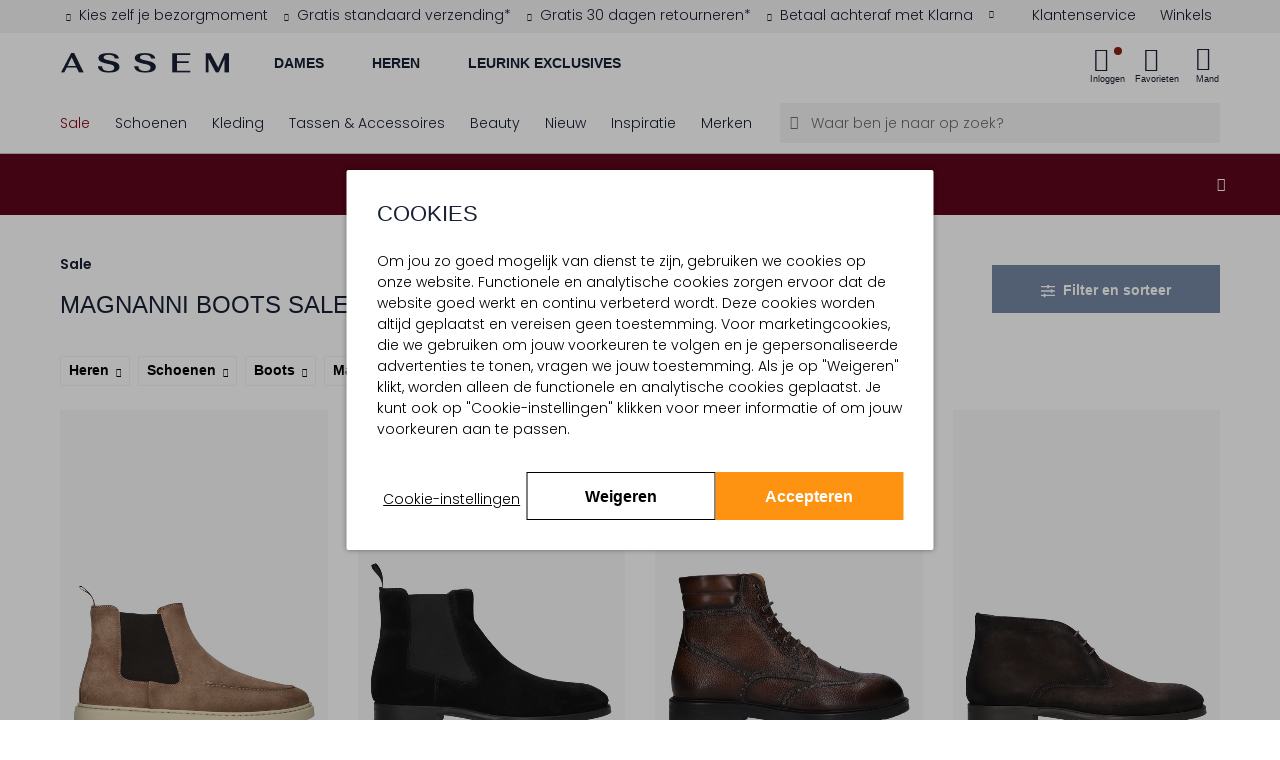

--- FILE ---
content_type: text/html;charset=UTF-8
request_url: https://www.assem.nl/sale/schoenen/boots/heren/magnanni/
body_size: 44420
content:
<!DOCTYPE html>
<html lang="nl" prefix="og: http://ogp.me/ns#">
<head>



<meta charset=UTF-8 />
<meta http-equiv="Content-type" content="text/html; charset=UTF-8" />

<meta http-equiv="x-ua-compatible" content="ie=edge" />

<meta name="viewport" content="width=device-width, initial-scale=1, minimum-scale=1" />



    <title>Heren Boots MAGNANNI Sale | Tot 50% korting in de outlet | Assem</title>



<link rel="stylesheet" href="https://use.typekit.net/idu1wta.css" />
<link href="https://dev.visualwebsiteoptimizer.com" rel="preconnect" />
<link href="https://www.googletagmanager.com/" rel="preconnect" />





	<script>
        window.utmParameters = [];
        
            window.utmParameters.push('utm_source');
        
            window.utmParameters.push('utm_medium');
        
            window.utmParameters.push('utm_campaign');
        
            window.utmParameters.push('utm_term');
        
            window.utmParameters.push('utm_content');
        
            window.utmParameters.push('gclid');
        
            window.utmParameters.push('gclsrc');
        
            window.utmParameters.push('utm_id');
        
	</script>


    <script>
        if (!('loading' in HTMLImageElement.prototype)) {
            var script = document.createElement('script');
            script.src = 'https://www.assem.nl/on/demandware.static/-/Library-Sites-assem-shared/nl_NL/v1769499259148/external_libs/lazysizes-5.2.2.min.js';
            document.head.appendChild(script);
        }
    </script>




<script>
(function() {
    'use strict';

    // Price delimiter configuration (from CONST.delimiters.price)
    var PRICE_DELIMITER = ',';
    var DEFAULT_CURRENCY = 'EUR';
    var DEFAULT_SYMBOL = '€';

    /**
     * Format price with proper delimiters
     */
    function formatPrice(el, price, format) {
        var value = price.replace('.', PRICE_DELIMITER);
        if (format) {
            value = format.replace('{0}', value);
        }
        return value;
    }

    /**
     * Update pricing information for an element
     */
    function updatePricingInfo(el, currency) {
        var currentPrice = el.getAttribute('data-price-eur');
        if (!currentPrice) return;

        currentPrice = currentPrice.replace(',', '.');

        // Check if price is discounted (has minus sign)
        var isDiscounted = currentPrice.includes('-');
        var isDiscountedSymbol = isDiscounted ? '- ' : '';
        var absolutePrice = isDiscounted ? currentPrice.substring(1) : currentPrice;

        // Calculate converted price
        var convertedValue = (parseFloat(absolutePrice) * currency.exchangeRate).toFixed(2);

        // Build formatted price
        var hasFormattedAttr = el.hasAttribute('data-price-formatted');
        var pricePrefix = hasFormattedAttr
            ? isDiscountedSymbol + currency.symbol + ' '
            : isDiscountedSymbol;

        var priceFormat = el.getAttribute('data-price-format') || null;
        var formatted = formatPrice(el, pricePrefix + convertedValue, priceFormat);

        // Add brackets if needed
        if (el.classList.contains('price-brackets')) {
            formatted = '(' + formatted + ')';
        }

        // Update element
        if (el.tagName.toLowerCase() === 'input') {
            el.value = formatted;
        } else {
            el.innerText = formatted;
        }

        // Mark as formatted to show via CSS
        el.classList.add('price-formatted');
    }

    /**
     * Run price formatting immediately
     */
    function initPriceFormatting() {
        // Wait for DOMContentLoaded to ensure .js-currency-converter exists
        if (document.readyState === 'loading') {
            document.addEventListener('DOMContentLoaded', formatPrices);
        } else {
            formatPrices();
        }
    }

    function formatPrices() {
        var currencyConverter = document.querySelector('.js-currency-converter');
        if (!currencyConverter) return;

        var currency = {
            code: currencyConverter.getAttribute('data-defaultcurrency') || DEFAULT_CURRENCY,
            symbol: currencyConverter.getAttribute('data-symbol') || DEFAULT_SYMBOL,
            exchangeRate: parseFloat(currencyConverter.getAttribute('data-exchangerate') || 1)
        };

        var priceElements = document.querySelectorAll('[data-price-eur]');
        if (priceElements.length > 0) {
            priceElements.forEach(function(el) {
                updatePricingInfo(el, currency);
            });
        }
    }

    // Run immediately
    initPriceFormatting();
})();
</script>



<script>
    window.gmo = window.gmo || {};
</script>


    






<meta id='customer-tracking' class='js-customer-tracking' data-customer-tracking-info="{&quot;status&quot;:&quot;not logged in&quot;,&quot;abTestSegments&quot;:[]}" />


<script>
window.dataLayer = window.dataLayer || [];
window.dataLayer.push({"event":"init","cart":{"products":[]},"wishlist":{"wishlistTotalProducts":0,"products":[]},"status":"not logged in"});
</script>











    <!-- Google Tag Manager -->
    <script>(function(w,d,s,l,i){w[l]=w[l]||[];w[l].push({'gtm.start': new Date().getTime(),event:'gtm.js'});var f=d.getElementsByTagName(s)[0],j=d.createElement(s),dl=l!='dataLayer'?'&l='+l:'';j.async=true;j.src='https://www.googletagmanager.com/gtm.js?id='+i+dl;f.parentNode.insertBefore(j,f);})(window,document,'script','dataLayer','GTM-MXGBSNM');</script>
    <!-- End Google Tag Manager -->
    <script>
        var debugData = JSON.parse('{"dat":"2026-01-27T18:13:08.792Z","sid":"","rid":"-nYI4jQAeWkBAAB_-0-00","rayid":"9c4a38e80b7b98f1-CDG"}');
        window.dataLayer = window.dataLayer || [];
        window.dataLayer.push({ debug: debugData });
    </script>
    <!-- Google Tag Manager -->
<script>(function(w,d,s,l,i){w[l]=w[l]||[];w[l].push({'gtm.start':
new Date().getTime(),event:'gtm.js'});var f=d.getElementsByTagName(s)[0],
j=d.createElement(s),dl=l!='dataLayer'?'&l='+l:'';j.async=true;j.src=
'https://www.googletagmanager.com/gtm.js?id='+i+dl;f.parentNode.insertBefore(j,f);
})(window,document,'script','dataLayer','GTM-PQBDGFLD');</script>
<!-- End Google Tag Manager -->



<style>
    a {
        color:#000;
    }
    .nav-level-2 {
        opacity: 0;
    }
    .header-usp {
        z-index: 1;
    }
</style>



<script type="text/javascript">//<!--
/* <![CDATA[ (head-active_data.js) */
var dw = (window.dw || {});
dw.ac = {
    _analytics: null,
    _events: [],
    _category: "",
    _searchData: "",
    _anact: "",
    _anact_nohit_tag: "",
    _analytics_enabled: "true",
    _timeZone: "Europe/Amsterdam",
    _capture: function(configs) {
        if (Object.prototype.toString.call(configs) === "[object Array]") {
            configs.forEach(captureObject);
            return;
        }
        dw.ac._events.push(configs);
    },
	capture: function() { 
		dw.ac._capture(arguments);
		// send to CQ as well:
		if (window.CQuotient) {
			window.CQuotient.trackEventsFromAC(arguments);
		}
	},
    EV_PRD_SEARCHHIT: "searchhit",
    EV_PRD_DETAIL: "detail",
    EV_PRD_RECOMMENDATION: "recommendation",
    EV_PRD_SETPRODUCT: "setproduct",
    applyContext: function(context) {
        if (typeof context === "object" && context.hasOwnProperty("category")) {
        	dw.ac._category = context.category;
        }
        if (typeof context === "object" && context.hasOwnProperty("searchData")) {
        	dw.ac._searchData = context.searchData;
        }
    },
    setDWAnalytics: function(analytics) {
        dw.ac._analytics = analytics;
    },
    eventsIsEmpty: function() {
        return 0 == dw.ac._events.length;
    }
};
/* ]]> */
// -->
</script>
<script type="text/javascript">//<!--
/* <![CDATA[ (head-cquotient.js) */
var CQuotient = window.CQuotient = {};
CQuotient.clientId = 'bcct-assem-nl';
CQuotient.realm = 'BCCT';
CQuotient.siteId = 'assem-nl';
CQuotient.instanceType = 'prd';
CQuotient.locale = 'nl_NL';
CQuotient.fbPixelId = '__UNKNOWN__';
CQuotient.activities = [];
CQuotient.cqcid='';
CQuotient.cquid='';
CQuotient.cqeid='';
CQuotient.cqlid='';
CQuotient.apiHost='api.cquotient.com';
/* Turn this on to test against Staging Einstein */
/* CQuotient.useTest= true; */
CQuotient.useTest = ('true' === 'false');
CQuotient.initFromCookies = function () {
	var ca = document.cookie.split(';');
	for(var i=0;i < ca.length;i++) {
	  var c = ca[i];
	  while (c.charAt(0)==' ') c = c.substring(1,c.length);
	  if (c.indexOf('cqcid=') == 0) {
		CQuotient.cqcid=c.substring('cqcid='.length,c.length);
	  } else if (c.indexOf('cquid=') == 0) {
		  var value = c.substring('cquid='.length,c.length);
		  if (value) {
		  	var split_value = value.split("|", 3);
		  	if (split_value.length > 0) {
			  CQuotient.cquid=split_value[0];
		  	}
		  	if (split_value.length > 1) {
			  CQuotient.cqeid=split_value[1];
		  	}
		  	if (split_value.length > 2) {
			  CQuotient.cqlid=split_value[2];
		  	}
		  }
	  }
	}
}
CQuotient.getCQCookieId = function () {
	if(window.CQuotient.cqcid == '')
		window.CQuotient.initFromCookies();
	return window.CQuotient.cqcid;
};
CQuotient.getCQUserId = function () {
	if(window.CQuotient.cquid == '')
		window.CQuotient.initFromCookies();
	return window.CQuotient.cquid;
};
CQuotient.getCQHashedEmail = function () {
	if(window.CQuotient.cqeid == '')
		window.CQuotient.initFromCookies();
	return window.CQuotient.cqeid;
};
CQuotient.getCQHashedLogin = function () {
	if(window.CQuotient.cqlid == '')
		window.CQuotient.initFromCookies();
	return window.CQuotient.cqlid;
};
CQuotient.trackEventsFromAC = function (/* Object or Array */ events) {
try {
	if (Object.prototype.toString.call(events) === "[object Array]") {
		events.forEach(_trackASingleCQEvent);
	} else {
		CQuotient._trackASingleCQEvent(events);
	}
} catch(err) {}
};
CQuotient._trackASingleCQEvent = function ( /* Object */ event) {
	if (event && event.id) {
		if (event.type === dw.ac.EV_PRD_DETAIL) {
			CQuotient.trackViewProduct( {id:'', alt_id: event.id, type: 'raw_sku'} );
		} // not handling the other dw.ac.* events currently
	}
};
CQuotient.trackViewProduct = function(/* Object */ cqParamData){
	var cq_params = {};
	cq_params.cookieId = CQuotient.getCQCookieId();
	cq_params.userId = CQuotient.getCQUserId();
	cq_params.emailId = CQuotient.getCQHashedEmail();
	cq_params.loginId = CQuotient.getCQHashedLogin();
	cq_params.product = cqParamData.product;
	cq_params.realm = cqParamData.realm;
	cq_params.siteId = cqParamData.siteId;
	cq_params.instanceType = cqParamData.instanceType;
	cq_params.locale = CQuotient.locale;
	
	if(CQuotient.sendActivity) {
		CQuotient.sendActivity(CQuotient.clientId, 'viewProduct', cq_params);
	} else {
		CQuotient.activities.push({activityType: 'viewProduct', parameters: cq_params});
	}
};
/* ]]> */
// -->
</script>






    
    

<link rel="stylesheet" href="/on/demandware.static/Sites-assem-nl-Site/-/nl_NL/v1769499259148/css/global.css"/>
<link rel="stylesheet" href="/on/demandware.static/Sites-assem-nl-Site/-/nl_NL/v1769499259148/css/header.css"/>


    <link rel="stylesheet" href="/on/demandware.static/Sites-assem-nl-Site/-/nl_NL/v1769499259148/css/pages/search-results/search-results.css"/>











    <style>
        .img-container,
        .product-quickview .swatch .product-attributes.product-attributes--Optie_id .product-attributes__item a,
        .pdp-video-placeholder,
        .pdp-video-desktop {
            background-color: #F7F7F7;
        }
    </style>







    <link rel="preconnect" href="https://fonts.googleapis.com">
    <link rel="preconnect" href="https://fonts.gstatic.com" crossorigin>
    <link href="https://fonts.googleapis.com/css2?family=Poppins:wght@100;300;600&display=swap" rel="stylesheet">






    <script type="text/javascript" src="/on/demandware.static/Sites-assem-nl-Site/-/nl_NL/v1769499259148/js/main.js" defer></script>



    <script type="text/javascript" src="/on/demandware.static/Sites-assem-nl-Site/-/nl_NL/v1769499259148/js/loginPopup.js" defer></script>


    <script type="text/javascript" src="/on/demandware.static/Sites-assem-nl-Site/-/nl_NL/v1769499259148/js/search.js" defer></script>

    <script type="text/javascript" src="/on/demandware.static/Sites-assem-nl-Site/-/nl_NL/v1769499259148/js/tagmanager.js" defer></script>


    <script src="/on/demandware.static/Sites-assem-nl-Site/-/nl_NL/v1769499259148/js/countdownBar.js" defer></script>






    <meta name="description" content="Vind de mooiste Heren Boots MAGNANNI in de Sale en shop nu met kortingen tot 50%. ✅ Betaal achteraf ✅ Gratis verzending*"/>
    <meta name="keywords" content="Assem"/>

    
    

	<meta name="robots" content="index,follow"/>
	<!-- SEO_sale_MAGNANNI_____Boots____Heren_Schoenen_____________ -->




<meta name="format-detection" content="telephone=no" />


<meta name="msapplication-config" content="/on/demandware.static/Sites-assem-nl-Site/-/default/dw18594221/images/favicon/browserconfig.xml" />
<meta name="msapplication-TileColor" content="#ffffff" />
<meta name="apple-mobile-web-app-title" content="Assem" />
<meta name="application-name" content="Assem" />
<meta name="theme-color" content="#f7f7f7" />



<link rel="shortcut icon" href="/on/demandware.static/Sites-assem-nl-Site/-/default/dw34eec0dc/images/favicon/favicon.ico" />
<link rel="apple-touch-icon" sizes="180x180" href="/on/demandware.static/Sites-assem-nl-Site/-/default/dw1577a7b9/images/favicon/apple-touch-icon.png" />
<link rel="icon" type="image/png" sizes="32x32" href="/on/demandware.static/Sites-assem-nl-Site/-/default/dw519994d8/images/favicon/favicon-32x32.png" />
<link rel="icon" type="image/png" sizes="16x16" href="/on/demandware.static/Sites-assem-nl-Site/-/default/dw5aeabb95/images/favicon/favicon-16x16.png" />
<link rel="manifest" href="/on/demandware.static/Sites-assem-nl-Site/-/default/dwffd6d6e3/images/favicon/site.webmanifest" />
<link rel="mask-icon" href="/on/demandware.static/Sites-assem-nl-Site/-/default/dwcb999b9d/images/favicon/safari-pinned-tab.svg" color="#000000" />




    
        
        
            
                <link rel="canonical" href="https://www.assem.nl/sale/schoenen/boots/heren/magnanni/"/>
            
        
    








</head>
<body class="locale--nl_NL js-currency-code"
data-pageType="sale"


data-noibu-id="plp"
data-currency-code="EUR" data-locale="NL">



<div class="d-none js-segmentation" data-segment-category-id="null" data-segment-category-name="null"></div>








	<!-- Google Tag Manager (noscript) -->
	<noscript><iframe src="https://www.googletagmanager.com/ns.html?id=GTM-MXGBSNM" height="0" width="0" style="display:none;visibility:hidden"></iframe></noscript>
	<!-- End Google Tag Manager (noscript) -->
    <!-- Google Tag Manager (noscript) -->
<noscript><iframe src="https://www.googletagmanager.com/ns.html?id=GTM-PQBDGFLD"
    height="0" width="0" style="display:none;visibility:hidden"></iframe></noscript>
<!-- End Google Tag Manager (noscript) -->



<div class="page" data-action="Search-Show" data-querystring="cgid=sale&amp;prefn1=article_group&amp;prefn2=Productsoort&amp;prefn3=Doelgroep&amp;prefn4=brand&amp;prefv1=Schoenen&amp;prefv2=Boots&amp;prefv3=Heren&amp;prefv4=MAGNANNI" >












<header class="site-header js-header ">
    
    
        
	 


	












    <div class="header-usp" id="header-usp">
        <div class="container-fluid">
            <div class="card bg-transparent border-0">
                <div class="px-2 px-md-0" id="header-usp--short" data-target="#header-usp--long" data-toggle="modal">
                    <div class="d-flex w-100">

                        
                        <div class="header-usp__wrapper d-flex w-100">
                            
                                <div class="w-auto text-center text-xl-left usp-item fade-in" data-contentasset-id="assem-nl-usp-bezorgmoment">
                                    <span><span class="icon icon_checkmark-usp text--gold mr-2" aria-hidden="true"></span>Kies zelf je bezorgmoment</span>
                                    
                                </div>
                            
                                <div class="w-auto text-center text-xl-left usp-item " data-contentasset-id="assem-nl-usp-gratisverzending">
                                    <span><span class="icon icon_checkmark-usp text--gold mr-2" aria-hidden="true"></span>Gratis standaard verzending*</span>
                                    
                                </div>
                            
                                <div class="w-auto text-center text-xl-left usp-item " data-contentasset-id="assem-nl-usp-retour100">
                                    <span><span class="icon icon_checkmark-usp text--gold mr-2" aria-hidden="true"></span>Gratis 30 dagen retourneren*</span>
                                    
                                </div>
                            
                                <div class="w-auto text-center text-xl-left usp-item " data-contentasset-id="assem-nl-usp-afterpay">
                                    <span><span class="icon icon_checkmark-usp text--gold mr-2" aria-hidden="true"></span>Betaal achteraf met Klarna</span>
                                    
                                        <div aria-hidden="true" class="ml-3 icon icon_arrow-filled-down float-right d-none d-xl-block"></div>
                                    
                                </div>
                            
                            <div class="d-xl-none w-100 d-flex">
                                <div aria-hidden="true" class="icon icon_arrow-filled-down ml-auto"></div>
                            </div>
                        </div>

                        
                        <div class="quicklinks__wrapper d-none d-lg-block">
                            <div class="quicklinks quicklinks--left quicklinks--white-bg d-flex justify-content-end">
                                <div class="quicklinks__item">
                                    <a class="quicklink quicklink--customerservice align-items-center js-prevent-propagation" href="/klantenservice/" title="Klantenservice">
                                        <span class="quicklink__text">Klantenservice</span>
                                    </a>
                                </div>
                                    <div class="quicklinks__item">
                                    <a class="quicklink quicklink--stores align-items-center js-prevent-propagation" href="/boutiques/" title="Winkels">
                                        <span class="quicklink__text">Winkels</span>
                                    </a>
                                </div>
                            </div>
                        </div>
                    </div>
                </div>
            </div>
        </div>
    </div>
    <div class="modal fade header-usp-long" id="header-usp--long" tabindex="-1" role="dialog" aria-labelledby="headerUspLabel"
        aria-hidden="true">
        <div class="modal-dialog" role="document">
            <div class="modal-content pb-3">
                <div class="container-fluid">
                    <div class="position-relative">
                        <button class="text-center header-usp-close" data-dismiss="modal" aria-label="Close">
                            <div class="icon icon_cross p-0"></div>
                            <div class="text-center font-alt font-regular p-xs position-relative">
                                Sluit
                            </div>
                        </button>
                        <h2 class="p-xl font-alt-regular text-no-transform text-md-center mt-4 mb-5 header-usp-long-title" id="headerUspLabel">De voordelen van bestellen bij Assem</h2>
                        <div class="row">
                            
                                <div class="col-md-3" data-contentasset-id="assem-nl-usp-bezorgmoment">
                                    <div class="d-flex">
                                        <div class="flex-grow-1">
                                            <span class="icon icon_checkmark-usp text--gold mr-2" aria-hidden="true"></span>
                                        </div>
                                        <div>
                                            <p class="mb-3 font-bold">Kies zelf je bezorgmoment</p>
                                            <p class="">
                                                Kies uit meerdere bezorgopties en -momenten. Dan weet je zeker dat je thuis bent.
                                            </p>
                                        </div>
                                    </div>
                                </div>
                            
                                <div class="col-md-3" data-contentasset-id="assem-nl-usp-gratisverzending">
                                    <div class="d-flex">
                                        <div class="flex-grow-1">
                                            <span class="icon icon_checkmark-usp text--gold mr-2" aria-hidden="true"></span>
                                        </div>
                                        <div>
                                            <p class="mb-3 font-bold">Gratis standaard verzending*</p>
                                            <p class="">
                                                *Bestellingen vanaf € 100,- worden gratis verzonden. Voor een bestelling onder de € 100,- betaal je € 3,95 verzendkosten.
                                            </p>
                                        </div>
                                    </div>
                                </div>
                            
                                <div class="col-md-3" data-contentasset-id="assem-nl-usp-retour100">
                                    <div class="d-flex">
                                        <div class="flex-grow-1">
                                            <span class="icon icon_checkmark-usp text--gold mr-2" aria-hidden="true"></span>
                                        </div>
                                        <div>
                                            <p class="mb-3 font-bold">Gratis 30 dagen retourneren*</p>
                                            <p class="">
                                                Wat langer nodig om te beslissen? Je bestelling mag tot 30 dagen ongedragen geretourneerd worden. *Voor bestellingen onder de € 50,- betaal je € 3,95 retourkosten.
                                            </p>
                                        </div>
                                    </div>
                                </div>
                            
                                <div class="col-md-3" data-contentasset-id="assem-nl-usp-afterpay">
                                    <div class="d-flex">
                                        <div class="flex-grow-1">
                                            <span class="icon icon_checkmark-usp text--gold mr-2" aria-hidden="true"></span>
                                        </div>
                                        <div>
                                            <p class="mb-3 font-bold">Betaal achteraf met Klarna</p>
                                            <p class="">
                                                Betaal tot 30 dagen achteraf met Klarna. Eenvoudig met één klik!
                                            </p>
                                        </div>
                                    </div>
                                </div>
                            
                        </div>
                    </div>
                </div>
            </div>
        </div>
    </div>

 
	
    
    <div class="d-none js-error-save-url" hidden data-url-save-error="/on/demandware.store/Sites-assem-nl-Site/nl_NL/Error-Save"></div>
    <div class="header-primary">
        <div class="width-container container-fluid">
            <nav class="header-navigation">
                <div class="header-content js-header-content">
                    
                    
                        <div class="navbar-toggler js-panel-open d-lg-none" data-target="#hamburgermenu" aria-controls="sg-navbar-collapse" aria-expanded="false" aria-label="Toggle navigation">
                            <div class="navbar-toggler-icon"><span></span><span></span><span></span><span></span></div>
                            <div class="navbar-toggler-label">Menu</div>
                        </div>
                    

                    <a class="logo-brand " href="/" title="Assem Home">
                        <img class="logo-brand-img" src="/on/demandware.static/Sites-assem-nl-Site/-/default/dw445fd8ef/images/logo.svg" alt="Online schoenen en accessoires - Assem" />
                    </a>
                    <div class="mr-auto primary-cat__wrapper d-none d-lg-block">
                        
                        
                        

                        <ul class="primary-cat__list js-primary-cat-list" data-url="/on/demandware.store/Sites-assem-nl-Site/nl_NL/Page-Menu?asset=navigationDesktop&amp;renderChildrenAssets=true&amp;navLevel=1">
                            
                            
    
        
            <li class="primary-cat__list-item js-select-category-desktop-menu">
                <a href="/dames/" class="primary-cat__list-cta js-select-primary-cat" data-target="Dames" data-category-name="Dames">
                    Dames
                </a>
            </li>
           
        
            
                    <li class="nav-level-1-item has-subitems d-none nav-item dropdown" role="menuitem">
                        <a href="/sale/dames/" class="nav-level-1-link nav-links heading-4 js-navigation-dropdown">
                            Sale
                        </a>
                    </li>
            
                    <li class="nav-level-1-item has-subitems d-none nav-item dropdown" role="menuitem">
                        <a href="/dames/schoenen/" class="nav-level-1-link nav-links heading-4 js-navigation-dropdown">
                            Schoenen
                        </a>
                    </li>
            
                    <li class="nav-level-1-item has-subitems d-none nav-item dropdown" role="menuitem">
                        <a href="/dames/kleding/" class="nav-level-1-link nav-links heading-4 js-navigation-dropdown">
                            Kleding
                        </a>
                    </li>
            
                    <li class="nav-level-1-item has-subitems d-none nav-item dropdown" role="menuitem">
                        <a href="/tassen-accessoires/dames/" class="nav-level-1-link nav-links heading-4 js-navigation-dropdown">
                            Tassen &amp; Accessoires
                        </a>
                    </li>
            
                    <li class="nav-level-1-item has-subitems d-none nav-item dropdown" role="menuitem">
                        <a href="/beauty-beauty.html" class="nav-level-1-link nav-links heading-4 js-navigation-dropdown">
                            Beauty
                        </a>
                    </li>
            
                    <li class="nav-level-1-item has-subitems d-none nav-item dropdown" role="menuitem">
                        <a href="/nieuw/dames/" class="nav-level-1-link nav-links heading-4 js-navigation-dropdown">
                            Nieuw
                        </a>
                    </li>
            
                    <li class="nav-level-1-item has-subitems d-none nav-item dropdown" role="menuitem">
                        <a href="/merken/" class="nav-level-1-link nav-links heading-4 js-navigation-dropdown">
                            Merken
                        </a>
                    </li>
            
                    <li class="nav-level-1-item has-subitems d-none nav-item dropdown" role="menuitem">
                        <a href="/blogs/" class="nav-level-1-link nav-links heading-4 js-navigation-dropdown">
                            Inspiratie
                        </a>
                    </li>
            
        
    
        
            <li class="primary-cat__list-item js-select-category-desktop-menu">
                <a href="/heren/" class="primary-cat__list-cta js-select-primary-cat" data-target="Heren" data-category-name="Heren">
                    Heren
                </a>
            </li>
           
        
            
                    <li class="nav-level-1-item has-subitems d-none nav-item dropdown" role="menuitem">
                        <a href="/sale/heren/" class="nav-level-1-link nav-links heading-4 js-navigation-dropdown">
                            Sale
                        </a>
                    </li>
            
                    <li class="nav-level-1-item has-subitems d-none nav-item dropdown" role="menuitem">
                        <a href="/heren/schoenen/" class="nav-level-1-link nav-links heading-4 js-navigation-dropdown">
                            Schoenen
                        </a>
                    </li>
            
                    <li class="nav-level-1-item has-subitems d-none nav-item dropdown" role="menuitem">
                        <a href="/heren/kleding/" class="nav-level-1-link nav-links heading-4 js-navigation-dropdown">
                            Kleding
                        </a>
                    </li>
            
                    <li class="nav-level-1-item has-subitems d-none nav-item dropdown" role="menuitem">
                        <a href="/heren/accessoires/" class="nav-level-1-link nav-links heading-4 js-navigation-dropdown">
                            Accessoires
                        </a>
                    </li>
            
                    <li class="nav-level-1-item has-subitems d-none nav-item dropdown" role="menuitem">
                        <a href="/nieuw/heren/" class="nav-level-1-link nav-links heading-4 js-navigation-dropdown">
                            Nieuw
                        </a>
                    </li>
            
                    <li class="nav-level-1-item has-subitems d-none nav-item dropdown" role="menuitem">
                        <a href="/merken/" class="nav-level-1-link nav-links heading-4 js-navigation-dropdown">
                            Merken
                        </a>
                    </li>
            
                    <li class="nav-level-1-item has-subitems d-none nav-item dropdown" role="menuitem">
                        <a href="/heren/looks/" class="nav-level-1-link nav-links heading-4 js-navigation-dropdown">
                            Looks
                        </a>
                    </li>
            
        
    
        
            <li class="primary-cat__list-item js-select-category-desktop-menu">
                <a href="/leurink-exclusives/" class="primary-cat__list-cta js-select-primary-cat" data-target="Leurink Exclusives" data-category-name="Leurink Exclusives">
                    Leurink Exclusives
                </a>
            </li>
           
        
            
                    <li class="nav-level-1-item has-subitems d-none nav-item dropdown" role="menuitem">
                        <a href="/leurink-exclusives/sale/" class="nav-level-1-link nav-links heading-4 js-navigation-dropdown">
                            Sale
                        </a>
                    </li>
            
                    <li class="nav-level-1-item has-subitems d-none nav-item dropdown" role="menuitem">
                        <a href="/leurink-exclusives/dames/" class="nav-level-1-link nav-links heading-4 js-navigation-dropdown">
                            Dames
                        </a>
                    </li>
            
                    <li class="nav-level-1-item has-subitems d-none nav-item dropdown" role="menuitem">
                        <a href="/leurink-exclusives/heren/" class="nav-level-1-link nav-links heading-4 js-navigation-dropdown">
                            Heren
                        </a>
                    </li>
            
                    <li class="nav-level-1-item has-subitems d-none nav-item dropdown" role="menuitem">
                        <a href="/beauty-beauty.html" class="nav-level-1-link nav-links heading-4 js-navigation-dropdown">
                            Beauty
                        </a>
                    </li>
            
                    <li class="nav-level-1-item has-subitems d-none nav-item dropdown" role="menuitem">
                        <a href="/leurink-exclusives/nieuw/" class="nav-level-1-link nav-links heading-4 js-navigation-dropdown">
                            Nieuw
                        </a>
                    </li>
            
                    <li class="nav-level-1-item has-subitems d-none nav-item dropdown" role="menuitem">
                        <a href="/leurink-exclusives/merken/" class="nav-level-1-link nav-links heading-4 js-navigation-dropdown">
                            Merken
                        </a>
                    </li>
            
                    <li class="nav-level-1-item has-subitems d-none nav-item dropdown" role="menuitem">
                        <a href="/leurinkwinkel-leurinkwinkel.html" class="nav-level-1-link nav-links heading-4 js-navigation-dropdown">
                            Boutique
                        </a>
                    </li>
            
        
    


                        </ul>
                    </div>

                    <div class="d-none modal-backdrop show"></div>

                    
                    




<div
    class="js-header-data quicklinks quicklinks--right d-flex align-items-center "
    data-active-loyalty-points="0.0"
    data-customer-name="null">
    <div class="quicklink stores">
        




    </div>
    <div class="quicklink user js-quicklink-user">
        


<li class="quicklinks__item nav-item quicklink-account quicklink-account--icon js-is-logged-in " role="menuitem">
    <a
        class="quicklink nav-link action-item action-item--login js-trigger-login-popup"
        title="Inloggen"
        
            role="button"
            href="#"
        
        aria-controls="fastlogin"
        aria-haspopup="dialog"
        data-action-url="/on/demandware.store/Sites-assem-nl-Site/nl_NL/Account-FastLogin"
        >
        <div class="action-item__icon">
            <i class="icon icon_user"></i>
            <span class="login-bubble "></span>
        </div>
        <span class="label js-header-account-item action-item__label ">
            
                Inloggen
            
        </span>
    </a>
</li>

<li class="quicklinks__item nav-item nav-item--submenu nav-level-1-item has-subitems dropdown quicklink-account quicklink-account--profile " role="menuitem">
    <a class="quicklink nav-link dropdown-toggle nav-level-1-link quicklink-account__link" href="https://www.assem.nl/vip/"
        title="Mijn account"
        role="button"
        data-toggle="dropdown"
        aria-controls="fastlogin"
        aria-haspopup="dialog"
        aria-expanded="false"
        data-resource="Mijn account">
        <span aria-hidden="true" class="icon icon_arrow-filled-down hidden-md-down"></span>
        <span class="quicklink-account__link-content">
            <span class="quicklink-account__profile profile-name">
                <span class="profile-name__greeting">Beste</span>
                
                    <span class="profile-name__name">AssemVIP</span>
                
            </span>
            <span class="quicklink-account__myaccount label">Mijn account</span>
        </span>
    </a>

    <ul class="my-account__submenu nav-level-2 dropdown-menu myaccount-dropdown" role="menu" aria-hidden="true">
        <li class="nav-level-2-item dropdown" role="menuitem">
            <a class="nav-level-2-link dropdown-link" href="/vip/">
                Accountoverzicht
            </a>
        </li>
        <li class="nav-level-2-item dropdown" role="menuitem">
            <a class="nav-level-2-link dropdown-link" href="/vip/orders/">
                Mijn aankopen
            </a>
        </li>
        
            <li class="nav-level-2-item dropdown" role="menuitem">
                <a class="nav-level-2-link dropdown-link" href="/retourneren/">
                    Retouren
                </a>
            </li>
        
        <li class="nav-level-2-item dropdown" role="menuitem">
            <a class="nav-level-2-link dropdown-link" href="/vip/profiel/">
                Mijn profiel
            </a>
        </li>
        <li class="nav-level-2-item dropdown" role="menuitem">
            <a class="nav-level-2-link dropdown-link" href="/vip/reviews/">
                Mijn beoordelingen
            </a>
        </li>

        <li class="nav-level-2-item dropdown" role="menuitem">
            <a class="nav-level-2-link dropdown-link d-flex align-items-center" href="/vip/credits/">
                
                    Assem VIP
                
            </a>
        </li>

        <li class="nav-level-2-item dropdown" role="menuitem">
            <a class="nav-level-2-link dropdown-link" href="/vip/cadaubon-saldo/">
                Cadeaubon saldo 
            </a>
        </li>
        <li class="nav-level-2-item dropdown" role="menuitem">
            <a class="nav-level-2-link dropdown-link js-fastlogin-logout" href="/uitloggen/">
                Uitloggen
            </a>
        </li>
    </ul>
</li>

    </div>
    <div class="quicklink quicklink--wishlist js-quicklink-wishlist" role="menuitem">
        


<a class="quicklinks__link nav-link action-item action-item--wishlist text-decoration-none" href="https://www.assem.nl/wishlist/" title="Favorieten">
    <div class="action-item__icon">
        <i class="icon icon_wishlist"></i>
        <span class="label quantity-bubble">
            <span class="js-wishlist-total-header quantity-bubble__total" data-amount="0">
                0
            </span>
            <span class="quantity-bubble__plus js-quantity-bubble-plus d-none">&plus;</span>
        </span>
    </div>
    <span class="action-item__label ">Favorieten</span>
</a>

    </div>
    <div class="quicklink js-quicklink-shoppingbag">
        <div class="quicklink mini-cart js-mini-cart" data-action-url="/on/demandware.store/Sites-assem-nl-Site/nl_NL/Cart-MiniCartShow">
    <div class="mini-cart-total">
        <a class="mini-cart-link action-item action-item--mini-cart" href="https://www.assem.nl/shoppingbag/" title="Naar winkelmand" data-cart-quantity="0">
            <div class="action-item__icon">
                <i class="mini-cart-icon icon icon_shoppingbag"></i>
                <span class="mini-cart-quantity quantity-bubble">
                    <span class="js-quantity-bubble-value" data-amount="0.0">
                        0
                    </span>
                    <span class="quantity-bubble__plus js-quantity-bubble-plus d-none">&plus;</span>
                </span>
            </div>
            <span class="action-item__label ">Mand</span>
        </a>
    </div>

    <div class="popover popover-bottom popover--animated"></div>
</div>

    </div>
</div>

    <div class="login__popup js-login-popup shadow p-3 bg-white d-none"
        data-asset-id="null"
        data-popup-pageview="3"
        data-popup-cookie-name="loginPopupPageCount"
        data-popup-cookie-lifetime="30"
        data-popup-show="false">
        
        <img class="caret" src="/on/demandware.static/Sites-assem-nl-Site/-/default/dwe1fd8108/images/icons/caret-down-solid.svg"/>
        
    </div>



    <div class="hidden cookiebar js-cookiebar" role="dialog" aria-labelledby="cookieMessageLabel">
        <div class="cookie-first-page">
            <div class="cookiebar-title-container d-flex align-items-center">
                <span class="heading-2 cookiebar-title mb-0">Cookies</span>

            </div>
            
            <span class="cookiebar-msg pt-4 pb-4 mb-2" id="cookieMessageLabel">Om jou zo goed mogelijk van dienst te zijn, gebruiken we cookies op onze website. Functionele en analytische cookies zorgen ervoor dat de website goed werkt en continu verbeterd wordt. Deze cookies worden altijd geplaatst en vereisen geen toestemming. Voor marketingcookies, die we gebruiken om jouw voorkeuren te volgen en je gepersonaliseerde advertenties te tonen, vragen we jouw toestemming. Als je op "Weigeren" klikt, worden alleen de functionele en analytische cookies geplaatst. Je kunt ook op "Cookie-instellingen" klikken voor meer informatie of om jouw voorkeuren aan te passen.</span>
            <div class="d-flex cookiebar__cta-wrapper">
                <button type="button"
                    class="pt-2 link-label js-cookie-firstscreen d-none d-md-block"
                    data-track-link="cookies-settings-link"
                >
                    Cookie-instellingen
                </button>
                <button type="button"
                    class="btn btn-white cookie-btn px-4 js-cookie-button js-close-cookiebar full-width width-auto"
                    data-track-button="cookies-denied-button"
                    data-cookiename="acceptedCookie"
                    data-cookievalue="false"
                    data-cookielength="365"
                >
                    Weigeren
                </button>
                <button type="button"
                    class="btn btn-primary cookie-btn px-4 js-cookie-button js-close-cookiebar full-width width-auto"
                    data-track-button="cookies-accepted-button"
                    data-cookiename="acceptedCookie"
                    data-cookievalue="true"
                    data-cookielength="365"
                >
                    Accepteren
                </button>
            </div>
            <button type="button"
                class="mx-auto mt-3 pt-2 link-label js-cookie-firstscreen d-block d-md-none"
                data-track-link="cookies-settings-link">Cookie-instellingen</button>
        </div>
         <div class="cookie-second-page d-none">
            <div class="cookiebar-title-container d-flex align-items-center">
                <span class="heading-2 cookiebar-title mb-0">
    Cookie-instellingen
</span>

            </div>
            <span class="heading-6"> Selecteer de cookies die je wilt accepteren:</span>
            <div class="cookie-setting-switches my-4">
                <div class="form-switcher form-switcher-lg d-flex justify-content-center my-1">
                    <div class="mr-2">
                        <input type="checkbox" name="cookie-switcher-functional" class="disabled-checked-switcher" id="cookie-switcher-functional" disabled checked>
                        <label class="switcher float-left disabled-checked-switcher" for="cookie-switcher-functional">
                            <small></small>
                        </label>
                    </div>
                    <div>
                        <label for="cookie-switcher-functional">
                           <strong>Functionele cookies</strong>: deze smaak zorgt ervoor dat onze website goed functioneert.
                        </label>
                    </div>
                </div>
                <div class="form-switcher form-switcher-lg d-flex justify-content-center my-1">
                    <div class="mr-2">
                        <input type="checkbox" name="cookie-switcher-analytics" id="cookie-switcher-analytics" class="disabled-checked-switcher" disabled checked>
                        <label class="switcher float-left" for="cookie-switcher-analytics">
                            <small></small>
                        </label>
                    </div>
                    <div>
                        <label for="cookie-switcher-analytics">
                            <strong>Analytische cookies</strong>: deze smaak geeft ons inzicht in hoe onze website wordt gebruikt. Met deze info maken wij onze website gebruiksvriendelijker.
                        </label>
                    </div>
                </div>
                <div class="form-switcher form-switcher-lg d-flex justify-content-center my-1">
                    <div class="mr-2">
                        <input type="checkbox" name="cookie-switcher-marketing" class="marketing-preference" id="cookie-switcher-marketing" >
                    <label class="switcher float-left" for="cookie-switcher-marketing">
                        <small></small>
                    </label>
                    </div>
                    <div>
                        <label for="cookie-switcher-marketing">
                            <strong>Marketingcookies</strong>: deze smaak zorgt dat wat jij ziet op onze websites en websites van onze partners, speciaal op jouw interesses is afgestemd.
                        </label>
                    </div>
                </div>
            </div>
            <div class="w-100 border-bottom pb-3">
                <span
                    class="btn btn-primary cookie-btn px-4 js-cookie-button js-close-cookiebar js-cookie-settings"
                    data-track-button="cookies-save-preferences-button"
                    data-cookiename="acceptedCookie"
                    data-cookielength="365"
                >
                    Voorkeuren opslaan
                </span>
            </div>
            <span class="heading-6 pt-3 d-block">
                Meer informatie: <a href="/cookies-Cookies.html">Cookie Policy.</a>
            </span>
        </div>
    </div>




                </div>
            </nav>
        </div>
    </div>
    <div class="header-secondary">
        <div class="header-secondary__content">
            <div class="main-menu navbar-toggleable-sm menu-toggleable-left multilevel-dropdown" id="sg-navbar-collapse">
                <nav class="navbar">
    <div aria-label="Main menu" role="navigation" class="js-second-lvl-menu">
        
        
        

        



    
        <ul class="nav-level-1 nav navbar-nav d-none d-md-flex active" role="menu" data-primary-category="subMenu">
            
                
                    <li class="nav-level-1-item has-subitems nav-item dropdown" role="menuitem" aria-expanded="false">
                        <a href="/sale/"
                            class="nav-level-1-link nav-links heading-4 js-navigation-dropdown"
                            aria-haspopup="true"
                            aria-expanded="false"
                            data-resource="Alle Sale"
                            style="color:#870818;"
                        >
                            Sale
                        </a>

                        
                            <div class="nav-level-2 dropdown-menu" stye="padding: 50px;">
                                




<ul class="nav-level-2__inner" role="menu" aria-hidden="true">
    
        <li class="nav-level-2-item ">
            



    
        <a title="Dames" href="/sale/dames/" class="text-decoration-none mb-2 d-block"><h3 class="text--brand heading-4">Dames</h3></a>
<ul class="list-unstyled mb-4">
<li class="mb-1"><a href="/sale/kleding/dames/" class="text-decoration-none">Kleding</a></li>
<li class="mb-1"><a href="/sale/schoenen/dames/" class="text-decoration-none">Schoenen</a></li>
<li class="mb-1"><a href="/sale/tassen/dames/" class="text-decoration-none">Tassen</a></li>
<li class="mb-1"><a href="/sale/accessoires/dames/" class="text-decoration-none">Accessoires</a></li>
<li class="mb-1"><a href="/sale/dames/" class="text-decoration-none">Alle Sale</a></li>
</ul>
    





        </li>
    
        <li class="nav-level-2-item ">
            



    
        <a title="Heren" href="/sale/heren/" class="text-decoration-none mb-2 d-block"><h3 class="text--brand heading-4">Heren</h3></a>
<ul class="list-unstyled mb-4">
<li class="mb-1"><a href="/sale/kleding/heren/" class="text-decoration-none">Kleding</a></li>
<li class="mb-1"><a href="/sale/schoenen/heren/" class="text-decoration-none">Schoenen</a></li>
<li class="mb-1"><a href="/sale/accessoires/heren/" class="text-decoration-none">Accessoires</a></li>
<li class="mb-1"><a href="/sale/heren/" class="text-decoration-none">Alle sale</a></li>
</ul>
    





        </li>
    
        <li class="nav-level-2-item ">
            







        </li>
    
        <li class="nav-level-2-item nav-level-2-item__content-spot">
            



    
        <p><a class="text-decoration-none" data-track-click="menu-banner-click" href="/sale/"><img alt="Alternative Text" src="https://www.assem.nl/on/demandware.static/-/Library-Sites-assem-shared/default/dw684e4b55/Navigatie/desktop/784x1046.jpg" title="Title" /> </a></p>

<p class="subheading-alt-font text--black mt-4 mb-2 text-decoration-none"><a class="text-decoration-none" data-track-click="menu-banner-click"><b>Shop je favoriete items nu tot 50% korting.</b></a></p>

<p><a class="text-decoration-none" data-track-click="menu-banner-click" href="/sale/"><span class="text-underline">Bekijk hier</span></a></p>
    





        </li>
    
</ul>

                            </div>
                        
                    </li>
                
            
                
                    <li class="nav-level-1-item has-subitems nav-item dropdown" role="menuitem" aria-expanded="false">
                        <a href="/schoenen/"
                            class="nav-level-1-link nav-links heading-4 js-navigation-dropdown"
                            aria-haspopup="true"
                            aria-expanded="false"
                            data-resource="Alle Schoenen"
                            style=""
                        >
                            Schoenen
                        </a>

                        
                            <div class="nav-level-2 dropdown-menu" stye="padding: 50px;">
                                




<ul class="nav-level-2__inner" role="menu" aria-hidden="true">
    
        <li class="nav-level-2-item ">
            



    
        <a title="Dames" href="https://www.assem.nl/dames/schoenen/" class="text-decoration-none mb-2 d-block"><h3 class="text--brand heading-4">Dames</h3></a>
<ul class="list-unstyled mb-5">
<li class="mb-1"><a href="https://www.assem.nl/dames/schoenen/sneakers/" class="text-decoration-none">Sneakers</a></li>
<li class="mb-1"><a href="https://www.assem.nl/dames/schoenen/enkellaarsjes/" class="text-decoration-none">Enkellaarsjes</a></li>
<li class="mb-1"><a href="https://www.assem.nl/dames/schoenen/laarzen/" class="text-decoration-none">Laarzen</a></li>
<li class="mb-1"><a href="https://www.assem.nl/dames/schoenen/boots/" class="text-decoration-none">Boots</a></li>
<li class="mb-1"><a href="https://www.assem.nl/dames/schoenen/loafers/" class="text-decoration-none">Loafers</a></li>
<li class="mb-1"><a href="https://www.assem.nl/dames/schoenen/instappers/" class="text-decoration-none">Instappers</a></li>
<li class="mb-1"><a href="https://www.assem.nl/dames/schoenen/pantoffels/" class="text-decoration-none">Pantoffels</a></li>
<li class="mb-1"><a href="https://www.assem.nl/dames/schoenen/ballerina-s/" class="text-decoration-none">Ballerina's</a></li>
<li class="mb-1"><a href="https://www.assem.nl/dames/schoenen/sandalen/" class="text-decoration-none">Sandalen</a></li>
<li class="mb-1"><a href="/dames/hakken/pumps/" class="text-decoration-none">Pumps</a></li>
<li class="mb-1"><a href="/dames/hakken/muiltjes/" class="text-decoration-none">Muiltjes</a></li>
<li class="mb-1"><a href="https://www.assem.nl/dames/schoenen/espadrilles/" class="text-decoration-none">Espadrilles</a></li>
<li class="mb-1"><a href="https://www.assem.nl/dames/schoenen/slippers/" class="text-decoration-none">Slippers</a></li>
</ul>
    





        </li>
    
        <li class="nav-level-2-item ">
            



    
        <a title="Heren" href="https://www.assem.nl/heren/schoenen/" class="text-decoration-none mb-2 d-block"><h3 class="text--brand heading-4">Heren</h3></a>
<ul class="list-unstyled mb-5">
<li class="mb-1"><a href="https://www.assem.nl/heren/schoenen/sneakers/" class="text-decoration-none">Sneakers</a></li>
<li class="mb-1"><a href="https://www.assem.nl/heren/schoenen/boots/" class="text-decoration-none">Boots</a></li>
<li class="mb-1"><a href="https://www.assem.nl/heren/schoenen/loafers/" class="text-decoration-none">Loafers</a></li>
<li class="mb-1"><a href="https://www.assem.nl/heren/schoenen/instappers/" class="text-decoration-none">Instappers</a></li>
<li class="mb-1"><a href="https://www.assem.nl/heren/schoenen/nette-schoenen/" class="text-decoration-none">Nette schoenen</a></li>
<li class="mb-1"><a href="https://www.assem.nl/heren/schoenen/veterschoenen/" class="text-decoration-none">Veterschoenen</a></li>
<li class="mb-1"><a href="https://www.assem.nl/heren/schoenen/slippers/" class="text-decoration-none">Slippers</a></li>
<li class="mb-1"><a href="https://www.assem.nl/heren/schoenen/pantoffels/" class="text-decoration-none">Pantoffels</a></li>
</ul>
    





        </li>
    
        <li class="nav-level-2-item ">
            



    
        <a title="Merken" href="https://www.assem.nl/merken/" class="text-decoration-none mb-2 d-block"><h3 class="text--brand heading-4">Populaire merken</h3></a>
<ul class="list-unstyled mb-4">
<li class="mb-1"><a href="https://www.assem.nl/schoenen/ugg/" class="text-decoration-none">Ugg</a></li>
<li class="mb-1"><a href="https://www.assem.nl/schoenen/hogan/" class="text-decoration-none">Hogan</a></li>
<li class="mb-1"><a href="https://www.assem.nl/dames/schoenen/santoni/" class="text-decoration-none">Santoni</a></li>
<li class="mb-1"><a href="https://www.assem.nl/schoenen/the-hoff-brand/" class="text-decoration-none">The Hoff Brand</a></li>
<li class="mb-1"><a href="https://www.assem.nl/dames/schoenen/via-vai/" class="text-decoration-none">VIA VAI</a></li>
<li class="mb-1"><a href="https://www.assem.nl/schoenen/floris-van-bommel/" class="text-decoration-none">Floris Van Bommel</a></li>
<li class="mb-1"><a href="https://www.assem.nl/dames/schoenen/gabor/" class="text-decoration-none">Gabor</a></li>
<li class="mb-1"><a href="https://www.assem.nl/dames/schoenen/unisa/" class="text-decoration-none">Unisa</a></li>
<li class="mb-1"><a href="https://www.assem.nl/heren/schoenen/boss/" class="text-decoration-none">Boss</a></li>
<li class="mb-1"><a href="https://www.assem.nl/heren/schoenen/polo-ralph-lauren/" class="text-decoration-none">Polo Ralph Lauren</a></li>
<li class="mb-1"><a href="https://www.assem.nl/schoenen/nubikk/" class="text-decoration-none">Nubikk</a></li>
<li class="mb-1"><a href="https://www.assem.nl/merken/" class="text-decoration-none">Alle merken</a></li>
</ul>
<a title="Sneaker merken" class="text-decoration-none mb-2 d-block"><h3 class="text--brand heading-4">Sneakermerken</h3></a>
<ul class="list-unstyled mb-4">
<li class="mb-1"><a href="https://www.assem.nl/dames/schoenen/sneakers/mercer-amsterdam/" class="text-decoration-none">Mercer Amsterdam</a></li>
<li class="mb-1"><a href="https://www.assem.nl/dames/schoenen/sneakers/hi-tec/" class="text-decoration-none">Hi-Tec</a></li>
<li class="mb-1"><a href="https://www.assem.nl/dames/schoenen/sneakers/mrp/" class="text-decoration-none">MRP</a></li>
<li class="mb-1"><a href="https://www.assem.nl/dames/schoenen/sneakers/diadora/" class="text-decoration-none">Diadora</a></li>
</ul>
    





        </li>
    
        <li class="nav-level-2-item ">
            



    
        <a title="Ontdekken" href="/blogs/" class="text-decoration-none mb-2d-block"><h3 class="text--brand heading-4">Ontdekken</h3></a>
<ul class="list-unstyled mb-4">
<li class="mb-1"><a href="https://www.assem.nl/blogs/zo-bereken-je-jouw-schoenmaat-NL009.html" class="text-decoration-none">Bereken je schoenmaat</a></li>
<li class="mb-1"><a href="https://www.assem.nl/blogs/wat-is-mijn-breedtemaat--NL013.html" class="text-decoration-none">Wat is mijn breedtemaat?</a></li>
<li class="mb-1"><a href="/nieuw/schoenen/" class="text-decoration-none">Nieuwe collectie</a></li>
<li class="mb-1"><a href="/sale/schoenen/" class="text-decoration-none" style="color: #C4231D">Sale</a></li>
</ul>
    





        </li>
    
        <li class="nav-level-2-item nav-level-2-item__content-spot">
            



    
        <p><a class="text-decoration-none" data-track-click="menu-banner-click" href="/sale/schoenen/"><img alt="Alternative Text" src="https://www.assem.nl/on/demandware.static/-/Library-Sites-assem-shared/default/dw684e4b55/Navigatie/desktop/784x1046.jpg" title="Title" /> </a></p>

<p class="subheading-alt-font text--black mt-4 mb-2 text-decoration-none"><a class="text-decoration-none" data-track-click="menu-banner-click"><b>Shop je favoriete items nu met korting.</b></a></p>

<p><a class="text-decoration-none" data-track-click="menu-banner-click" href="/sale/schoenen/"><span class="text-underline">Bekijk hier</span></a></p>
    





        </li>
    
</ul>

                            </div>
                        
                    </li>
                
            
                
                    <li class="nav-level-1-item has-subitems nav-item dropdown" role="menuitem" aria-expanded="false">
                        <a href="/kleding/"
                            class="nav-level-1-link nav-links heading-4 js-navigation-dropdown"
                            aria-haspopup="true"
                            aria-expanded="false"
                            data-resource="Alle Kleding"
                            style=""
                        >
                            Kleding
                        </a>

                        
                            <div class="nav-level-2 dropdown-menu" stye="padding: 50px;">
                                




<ul class="nav-level-2__inner" role="menu" aria-hidden="true">
    
        <li class="nav-level-2-item ">
            



    
        <a title="Dames" href="https://www.assem.nl/dames/kleding/" class="text-decoration-none mb-2 d-block"><h3 class="text--brand heading-4">Dames</h3></a>
<ul class="list-unstyled mb-5">
<li class="mb-1"><a href="https://www.assem.nl/dames/kleding/jassen/" class="text-decoration-none">Jassen</a></li>
<li class="mb-1"><a href="https://www.assem.nl/dames/kleding/truien-vesten/" class="text-decoration-none">Truien & Vesten</a></li>
<li class="mb-1"><a href="https://www.assem.nl/dames/kleding/broeken/" class="text-decoration-none">Broeken</a></li>
<li class="mb-1"><a href="https://www.assem.nl/dames/kleding/jeans/" class="text-decoration-none">Jeans</a></li>
<li class="mb-1"><a href="https://www.assem.nl/dames/kleding/jurken/" class="text-decoration-none">Jurken</a></li>
<li class="mb-1"><a href="https://www.assem.nl/dames/kleding/blouses/" class="text-decoration-none">Blouses</a></li>
<li class="mb-1"><a href="https://www.assem.nl/dames/kleding/tops-t-shirts/" class="text-decoration-none">Tops & T-shirts</a></li>
<li class="mb-1"><a href="https://www.assem.nl/dames/kleding/blazers/" class="text-decoration-none">Blazers</a></li>
<li class="mb-1"><a href="https://www.assem.nl/dames/kleding/jumpsuits/" class="text-decoration-none">Jumpsuits</a></li>
<li class="mb-1"><a href="https://www.assem.nl/dames/kleding/rokken/" class="text-decoration-none">Rokken</a></li>
</ul>
    





        </li>
    
        <li class="nav-level-2-item ">
            



    
        <a title="Heren" href="https://www.assem.nl/heren/kleding/" class="text-decoration-none mb-2 d-block"><h3 class="text--brand heading-4">Heren</h3></a>
<ul class="list-unstyled mb-5">
<li class="mb-1"><a href="https://www.assem.nl/heren/kleding/jassen/" class="text-decoration-none">Jassen</a></li>
<li class="mb-1"><a href="https://www.assem.nl/heren/kleding/truien-vesten/" class="text-decoration-none">Truien & Vesten</a></li>
<li class="mb-1"><a href="https://www.assem.nl/heren/kleding/broeken/" class="text-decoration-none">Broeken</a></li>
<li class="mb-1"><a href="https://www.assem.nl/heren/kleding/jeans/" class="text-decoration-none">Jeans</a></li>
<li class="mb-1"><a href="https://www.assem.nl/heren/kleding/colberts/" class="text-decoration-none">Colberts</a></li>
<li class="mb-1"><a href="https://www.assem.nl/heren/kleding/overhemden/" class="text-decoration-none">Overhemden</a></li>
<li class="mb-1"><a href="https://www.assem.nl/heren/kleding/polo-s-t-shirts/" class="text-decoration-none">Polo's & T-shirts</a></li>
</ul>
    





        </li>
    
        <li class="nav-level-2-item ">
            



    
        <a title="Merken" href="https://www.assem.nl/merken/" class="text-decoration-none mb-2 d-block"><h3 class="text--brand heading-4">Populaire Merken</h3></a>
<ul class="list-unstyled mb-4">
<li class="mb-1"><a href="https://www.assem.nl/dames/kleding/amaya-amsterdam/" class="text-decoration-none">Amaya Amsterdam</a></li>
<li class="mb-1"><a href="https://www.assem.nl/heren/kleding/?prefn1=brand&amp;prefv1=SAINT%20STEVE" class="text-decoration-none">Saint Steve</a></li>
<li class="mb-1"><a href="https://www.assem.nl/dames/kleding/bruuns-bazaar/" class="text-decoration-none">Bruuns Bazaar</a></li>
<li class="mb-1"><a href="https://www.assem.nl/dames/kleding/ibana/" class="text-decoration-none">Ibana</a></li>
<li class="mb-1"><a href="https://www.assem.nl/dames/kleding/penn-ink/" class="text-decoration-none">Penn & Ink</a></li>
<li class="mb-1"><a href="https://www.assem.nl/dames/kleding/summum/" class="text-decoration-none">Summum</a></li>
<li class="mb-1"><a href="https://www.assem.nl/heren/kleding/?prefn1=brand&amp;prefv1=ZUITABLE" class="text-decoration-none">Zuitable</a></li>
<li class="mb-1"><a href="https://www.assem.nl/heren/kleding/profuomo/" class="text-decoration-none">Profuomo</a></li>
<li class="mb-1"><a href="https://www.assem.nl/merken/" class="text-decoration-none">Alle merken</a></li>
</ul>
    





        </li>
    
        <li class="nav-level-2-item ">
            



    
        <a title="Ontdekken" href="/blogs/" class="text-decoration-none mb-2d-block"><h3 class="text--brand heading-4">Ontdekken</h3></a>
<ul class="list-unstyled mb-4">
<li class="mb-1"><a href="/nieuw/kleding/" class="text-decoration-none">Nieuwe collectie</a></li>
<li class="mb-1"><a href="/sale/kleding/" class="text-decoration-none" style="color: #C4231D">Sale</a></li>
</ul>
    





        </li>
    
        <li class="nav-level-2-item nav-level-2-item__content-spot">
            



    
        <p><a class="text-decoration-none" data-track-click="menu-banner-click" href="/sale/kleding/"><img alt="Alternative Text" src="https://www.assem.nl/on/demandware.static/-/Library-Sites-assem-shared/default/dw684e4b55/Navigatie/desktop/784x1046.jpg" title="Title" /> </a></p>

<p class="subheading-alt-font text--black mt-4 mb-2 text-decoration-none"><a class="text-decoration-none" data-track-click="menu-banner-click"><b>Shop je favoriete items nu met korting.</b></a></p>

<p><a class="text-decoration-none" data-track-click="menu-banner-click" href="/sale/kleding/"><span class="text-underline">Bekijk hier</span></a></p>
    





        </li>
    
</ul>

                            </div>
                        
                    </li>
                
            
                
                    <li class="nav-level-1-item has-subitems nav-item dropdown" role="menuitem" aria-expanded="false">
                        <a href="/tassen-accessoires/"
                            class="nav-level-1-link nav-links heading-4 js-navigation-dropdown"
                            aria-haspopup="true"
                            aria-expanded="false"
                            data-resource="Alle Tassen &amp; Accessoires"
                            style=""
                        >
                            Tassen &amp; Accessoires
                        </a>

                        
                            <div class="nav-level-2 dropdown-menu" stye="padding: 50px;">
                                




<ul class="nav-level-2__inner" role="menu" aria-hidden="true">
    
        <li class="nav-level-2-item ">
            



    
        <a title="Damesaccessoires" href="https://www.assem.nl/dames/accessoires/" class="text-decoration-none mb-2 d-block"><h3 class="text--brand heading-4">Damesaccessoires</h3></a>
<ul class="list-unstyled mb-4">
<li class="mb-1"><a href="https://www.assem.nl/dames/accessoires/beenmode/" class="text-decoration-none">Beenmode</a></li>
<li class="mb-1"><a href="https://www.assem.nl/dames/accessoires/riemen/" class="text-decoration-none">Riemen</a></li>
<li class="mb-1"><a href="https://www.assem.nl/dames/accessoires/hoeden/" class="text-decoration-none">Hoeden</a></li>
<li class="mb-1"><a href="https://www.assem.nl/dames/accessoires/petten/" class="text-decoration-none">Petten</a></li>
<li class="mb-1"><a href="https://www.assem.nl/dames/accessoires/sjaals/" class="text-decoration-none">Sjaals</a></li>
<li class="mb-1"><a href="https://www.assem.nl/dames/accessoires/" class="text-decoration-none">Alle accessoires</a></li>
</ul>
    





        </li>
    
        <li class="nav-level-2-item ">
            



    
        <a title="Damestassen" href="https://www.assem.nl/dames/tassen/" class="text-decoration-none mb-2 d-block"><h3 class="text--brand heading-4">Damestassen</h3></a>
<ul class="list-unstyled mb-4">
<li class="mb-1"><a href="https://www.assem.nl/dames/tassen/schoudertassen/" class="text-decoration-none">Schoudertassen</a></li>
<li class="mb-1"><a href="https://www.assem.nl/dames/tassen/shoppers/" class="text-decoration-none">Shoppers</a></li>
<li class="mb-1"><a href="https://www.assem.nl/dames/tassen/handtassen/" class="text-decoration-none">Handtassen</a></li>
<li class="mb-1"><a href="https://www.assem.nl/dames/tassen/" class="text-decoration-none">Alle tassen</a></li>
</ul>
    





        </li>
    
        <li class="nav-level-2-item ">
            



    
        <a title="Herenaccessoires" href="https://www.assem.nl/heren/accessoires/" class="text-decoration-none mb-2 d-block"><h3 class="text--brand heading-4">Herenaccessoires</h3></a>
<ul class="list-unstyled mb-4">
<li class="mb-1"><a href="https://www.assem.nl/heren/accessoires/riemen/" class="text-decoration-none">Riemen</a></li>
<li class="mb-1"><a href="https://www.assem.nl/heren/accessoires/sokken/" class="text-decoration-none">Sokken</a></li>
<li class="mb-1"><a href="https://www.assem.nl/heren/tassen/weekendtassen/" class="text-decoration-none">Toilettas</a></li>
<li class="mb-1"><a href="https://www.assem.nl/heren/accessoires/" class="text-decoration-none">Alle accessoires</a></li>
</ul>
    





        </li>
    
        <li class="nav-level-2-item ">
            



    
        <a title="Ontdekken" href="/blogs/" class="text-decoration-none mb-2d-block"><h3 class="text--brand heading-4">Ontdekken</h3></a>
<ul class="list-unstyled mb-4">
<li class="mb-1"><a href="/net-binnen/tassen_accessoires/" class="text-decoration-none">Nieuwe collectie</a></li>
<li class="mb-1"><a href="/sale/tassen_accessoires/" class="text-decoration-none" style="color: #C4231D">Sale</a></li>
</ul>
<a title="Overig" class="text-decoration-none mb-2 d-block"><h3 class="text--brand heading-4">Overig</h3></a>
<ul class="list-unstyled mb-4">
<li class="mb-1"><a href="https://www.assem.nl/accessoires/cadeaubonnen/" class="text-decoration-none">Cadeaubonnen</a></li>
<li class="mb-1"><a href="https://www.assem.nl/accessoires/schoenaccessoires/" class="text-decoration-none">Schoenenaccessoires</a></li>
<li class="mb-1"><a href="https://www.assem.nl/accessoires/onderhoudsartikelen/" class="text-decoration-none">Onderhoudsartikelen</a></li>
</ul>
    





        </li>
    
</ul>

                            </div>
                        
                    </li>
                
            
                
                    <li class="nav-level-1-item has-subitems nav-item dropdown" role="menuitem" aria-expanded="false">
                        <a href="/beauty-beauty.html"
                            class="nav-level-1-link nav-links heading-4 js-navigation-dropdown"
                            aria-haspopup="true"
                            aria-expanded="false"
                            data-resource="Alle Beauty"
                            style=""
                        >
                            Beauty
                        </a>

                        
                            <div class="nav-level-2 dropdown-menu" stye="padding: 50px;">
                                




<ul class="nav-level-2__inner" role="menu" aria-hidden="true">
    
        <li class="nav-level-2-item ">
            



    
        <a title="Beauty" href="https://www.assem.nl/beauty/" class="text-decoration-none mb-2 d-block"><h3 class="text--brand heading-4">Categorieën</h3></a>
<ul class="list-unstyled mb-5">
<li class="mb-1"><a href="https://www.assem.nl/beauty/parfum/" class="text-decoration-none">Parfum</a></li>
<li class="mb-1"><a href="https://www.assem.nl/beauty/lichaamsverzorging/" class="text-decoration-none">Lichaamsverzorging</a></li>
<li class="mb-1"><a href="https://www.assem.nl/living/handverzorging/" class="text-decoration-none">Handverzorging</a></li>
<li class="mb-1"><a href="https://www.assem.nl/living/huisgeuren/" class="text-decoration-none">Huisgeuren</a></li>
<li class="mb-1"><a href="https://www.assem.nl/living/wasparfum/" class="text-decoration-none">Wasparfum</a></li>
<li class="mb-1"><a href="https://www.assem.nl/living/autoparfum/" class="text-decoration-none">Autoparfum</a></li>
</ul>
    





        </li>
    
        <li class="nav-level-2-item ">
            



    
        <a title="Beauty" href="https://www.assem.nl/beauty/parfum/" class="text-decoration-none mb-2 d-block"><h3 class="text--brand heading-4">Geurfamilie</h3></a>
<ul class="list-unstyled mb-5">
<li class="mb-1"><a href="/beauty/?prefn1=Geurfamilie&prefv1=Fris" class="text-decoration-none">Fris</a></li>
<li class="mb-1"><a href="/beauty/?prefn1=Geurfamilie&prefv1=Houtachtig" class="text-decoration-none">Houtachtig</a></li>
<li class="mb-1"><a href="/beauty/?prefn1=Geurfamilie&prefv1=Vanille" class="text-decoration-none">Vanille</a></li>
<li class="mb-1"><a href="/beauty/?prefn1=Geurfamilie&prefv1=Bloemig" class="text-decoration-none">Bloemig</a></li>
<li class="mb-1"><a href="/beauty/?prefn1=Geurfamilie&prefv1=Fruitig" class="text-decoration-none">Fruitig</a></li>
<li class="mb-1"><a href="/beauty/?prefn1=Geurfamilie&prefv1=Patchouli" class="text-decoration-none">Patchouli</a></li>
</ul>
    





        </li>
    
        <li class="nav-level-2-item ">
            



    
        <a title="Beauty" href="https://www.assem.nl/merken/" class="text-decoration-none mb-2 d-block"><h3 class="text--brand heading-4">Merken</h3></a>
<ul class="list-unstyled mb-5">
<li class="mb-1"><a href="https://www.assem.nl/merken/dr.-vranjes-firenze/" class="text-decoration-none">Dr. Vranjes Firenze</a></li>
<li class="mb-1"><a href="https://www.assem.nl/merken/goldfield-banks/" class="text-decoration-none">Goldfield & Banks</a></li>
<li class="mb-1"><a href="https://www.assem.nl/merken/juliette-has-a-gun/" class="text-decoration-none">Juliette has a gun</a></li>
<li class="mb-1"><a href="https://www.assem.nl/merken/27-87-perfumes/" class="text-decoration-none">27 87</a></li>
<li class="mb-1"><a href="https://www.assem.nl/merken/d.s.-durga/" class="text-decoration-none">D.S. & Durga</a></li>
<li class="mb-1"><a href="https://www.assem.nl/merken/fugazzi/" class="text-decoration-none">Fugazzi</a></li>
<li class="mb-1"><a href="https://www.assem.nl/merken/leif/" class="text-decoration-none">Leif</a></li>
</ul>
    





        </li>
    
        <li class="nav-level-2-item nav-level-2-item__content-spot">
            



    
        <p><a class="text-decoration-none" data-track-click="menu-banner-click" href="/beauty-beauty.html"><img alt="Alternative Text" src="https://www.assem.nl/on/demandware.static/-/Library-Sites-assem-shared/default/dw1c217d4f/Navigatie/desktop/Beauty_default.jpg" title="Title" /> </a></p>

<p class="subheading-alt-font text--black mt-4 mb-2 text-decoration-none"><a class="text-decoration-none" data-track-click="menu-banner-click"><b>Ontdek beauty en home van Assem: een premium collectie met exclusieve parfums, verzorgingsproducten en verfijnde home fragrances. </b></a></p>

<p><a class="text-decoration-none" data-track-click="menu-banner-click" href="/beauty-beauty.html"><span class="text-underline">Shop hier</span></a></p>
    





        </li>
    
</ul>

                            </div>
                        
                    </li>
                
            
                
                    <li class="nav-level-1-item has-subitems nav-item dropdown" role="menuitem" aria-expanded="false">
                        <a href="/nieuw/"
                            class="nav-level-1-link nav-links heading-4 js-navigation-dropdown"
                            aria-haspopup="true"
                            aria-expanded="false"
                            data-resource="Alle Nieuw"
                            style=""
                        >
                            Nieuw
                        </a>

                        
                            <div class="nav-level-2 dropdown-menu" stye="padding: 50px;">
                                




<ul class="nav-level-2__inner" role="menu" aria-hidden="true">
    
        <li class="nav-level-2-item ">
            



    
        <a title="Dames" href="/nieuw/dames/" class="text-decoration-none mb-2 d-block" rel="nofollow"><h3 class="text--brand heading-4">Dames</h3></a>
<ul class="list-unstyled mb-4">
<li class="mb-1"><a href="/nieuw/kleding/dames/" class="text-decoration-none" rel="nofollow">Kleding</a></li>
<li class="mb-1"><a href="/nieuw/schoenen/dames/" class="text-decoration-none" rel="nofollow">Schoenen</a></li>
<li class="mb-1"><a href="/nieuw/tassen/dames/" class="text-decoration-none" rel="nofollow">Tassen</a></li>
<li class="mb-1"><a href="/nieuw/accessoires/dames/" class="text-decoration-none" rel="nofollow">Accessoires</a></li>
<li class="mb-1"><a href="/nieuw/dames/" class="text-decoration-none" rel="nofollow">Alle nieuwe items</a></li>
</ul>
    





        </li>
    
        <li class="nav-level-2-item ">
            



    
        <a title="Heren" href="/nieuw/heren/" class="text-decoration-none mb-2 d-block"><h3 class="text--brand heading-4">Heren</h3></a>
<ul class="list-unstyled mb-4">
<li class="mb-1"><a href="/nieuw/kleding/heren/" class="text-decoration-none" rel="nofollow">Kleding</a></li>
<li class="mb-1"><a href="/nieuw/schoenen/heren/" class="text-decoration-none" rel="nofollow">Schoenen</a></li>
<li class="mb-1"><a href="/nieuw/accessoires/heren/" class="text-decoration-none" rel="nofollow">Accessoires</a></li>
<li class="mb-1"><a href="/nieuw/heren/" class="text-decoration-none" rel="nofollow">Alle nieuwe items</a></li>
</ul>
    





        </li>
    
        <li class="nav-level-2-item ">
            







        </li>
    
</ul>

                            </div>
                        
                    </li>
                
            
                
                    <li class="nav-level-1-item has-subitems nav-item dropdown" role="menuitem" aria-expanded="false">
                        <a href="/blogs/"
                            class="nav-level-1-link nav-links heading-4 js-navigation-dropdown"
                            aria-haspopup="true"
                            aria-expanded="false"
                            data-resource="Alle Inspiratie"
                            style=""
                        >
                            Inspiratie
                        </a>

                        
                            <div class="nav-level-2 dropdown-menu" stye="padding: 50px;">
                                




<ul class="nav-level-2__inner" role="menu" aria-hidden="true">
    
        <li class="nav-level-2-item ">
            



    
        <a title="Ontdek de look voor dames" href="https://www.assem.nl/dames/looks/" class="text-decoration-none mb-2 d-block"><h3 class="text--brand heading-4">Ontdek de look voor dames</h3></a>
<ul class="list-unstyled mb-4">
</ul>
<a title="Gelegenheid dames" href="https://www.assem.nl/dames/looks/" class="text-decoration-none mb-2 d-block"><h3 style="color: #C000000" class="subheading-alt-font">Gelegenheid</h3></a>
<ul class="list-unstyled mb-4">
<li class="mb-1"><a href="https://www.assem.nl/dames/looks/everyday/" class="text-decoration-none">Everyday</a></li>
<li class="mb-1"><a href="https://www.assem.nl/dames/looks/bruiloft/" class="text-decoration-none">Bruiloft</a></li>
<li class="mb-1"><a href="https://www.assem.nl/dames/looks/vakantie/" class="text-decoration-none">Vakantie</a></li>
</ul>
<a title="Stijlen" href="https://www.assem.nl/dames/looks/"  class="text-decoration-none mb-2 d-block"><h3 style="color: #C000000" class="subheading-alt-font">Stijlen</h3></a>
<ul class="list-unstyled mb-4">
<li class="mb-1"><a href="https://www.assem.nl/dames/looks/casual/" class="text-decoration-none">Casual</a></li>
<li class="mb-1"><a href="https://www.assem.nl/dames/looks/klassiek/" class="text-decoration-none">Klassiek</a></li>
<li class="mb-1"><a href="https://www.assem.nl/dames/looks/urban/" class="text-decoration-none">Urban</a></li>
<li class="mb-1"><a href="https://www.assem.nl/dames/looks/feestelijk/" class="text-decoration-none">Feestelijk</a></li>
<li class="mb-1"><a href="https://www.assem.nl/dames/looks/" class="text-decoration-none">Alle stijlen</a></li>
</ul>
    





        </li>
    
        <li class="nav-level-2-item ">
            



    
        <a title="Ontdek de look voor heren" href="https://www.assem.nl/heren/looks/" class="text-decoration-none mb-2 d-block"><h3 class="text--brand heading-4">Ontdek de look voor heren</h3></a>
<ul class="list-unstyled mb-4">
</ul>
<a title="Gelegenheid" href="https://www.assem.nl/heren/looks/"  class="text-decoration-none mb-2 d-block"><h3 style="color: #C000000" class="subheading-alt-font">Gelegenheid</h3></a>
<ul class="list-unstyled mb-4">
<li class="mb-1"><a href="https://www.assem.nl/heren/looks/everyday/" class="text-decoration-none">Everyday</a></li>
<li class="mb-1"><a href="https://www.assem.nl/heren/looks/bruiloft/" class="text-decoration-none">Bruiloft</a></li>
<li class="mb-1"><a href="https://www.assem.nl/heren/looks/vakantie/" class="text-decoration-none">Vakantie</a></li>
</ul>
<a title="Stijlen" href="https://www.assem.nl/heren/looks/"  class="text-decoration-none mb-2 d-block"><h3 style="color: #C000000" class="subheading-alt-font">Stijlen</h3></a>
<ul class="list-unstyled mb-4">
<li class="mb-1"><a href="https://www.assem.nl/heren/looks/casual/" class="text-decoration-none">Casual</a></li>
<li class="mb-1"><a href="https://www.assem.nl/heren/looks/klassiek/" class="text-decoration-none">Klassiek</a></li>
<li class="mb-1"><a href="https://www.assem.nl/heren/looks/urban/" class="text-decoration-none">Urban</a></li>
<li class="mb-1"><a href="https://www.assem.nl/heren/looks/" class="text-decoration-none">Alle stijlen</a></li>
</ul>
    





        </li>
    
        <li class="nav-level-2-item ">
            



    
        <a title="Trends" href="/blogs/" class="text-decoration-none mb-2d-block"><h3 class="text--brand heading-4">Trends</h3></a>
<ul class="list-unstyled mb-4">
<li class="mb-1"><a href="https://www.assem.nl/blogs/modetrends-van-de-herfst-winter-voor-dames-NL085.html" class="text-decoration-none">Kledingtrends voor dames</a></li>
<li class="mb-1"><a href="https://www.assem.nl/blogs/schoenentrends-herfst-winter-dames-NL087.html" class="text-decoration-none">Schoenentrends voor dames</a></li>
<li class="mb-1"><a href="https://www.assem.nl/blogs/modetrends-heren-herfst-winter-NL086.html" class="text-decoration-none">Kledingtrends voor heren</a></li>
<li class="mb-1"><a href="https://www.assem.nl/blogs/schoenentrends-heren-herfst-winter-NL088.html" class="text-decoration-none">Schoenentrends voor heren</a></li>
</ul>
    





        </li>
    
        <li class="nav-level-2-item ">
            



    
        <a title="Meest gelezen blogs" href="/blogs/" class="text-decoration-none mb-2d-block"><h3 class="text--brand heading-4">Meest gelezen blogs</h3></a>
<ul class="list-unstyled mb-4">
<li class="mb-1"><a href="https://www.assem.nl/blogs/schoenen-inlopen--8-trucs-NL001.html" class="text-decoration-none">8 trucs voor schoenen inlopen</a></li>
<li class="mb-1"><a href="https://www.assem.nl/blogs/welke-kleding-past-bij-mijn-figuur--NL008.html" class="text-decoration-none">Welke kleding past bij mijn figuur? </a></li>
</ul
<a title="Onderhoud & tips" href="/blogs/" class="text-decoration-none mb-2d-block"><h3 class="text--brand heading-4">Onderhoud & tips</h3></a>
<ul class="list-unstyled mb-4">
<li class="mb-1"><a href="https://www.assem.nl/blogs/6-tips-tegen-piepende-schoenen-NL004.html" class="text-decoration-none">6 tips tegen piepende schoenen</a></li>
<li class="mb-1"><a href="https://www.assem.nl/blogs/pluisjes-verwijderen-en-voorkomen-doe-je-zo-NL002.html" class="text-decoration-none">Pluisjes verwijderen doe je zo</a></li>
<li class="mb-1"><a href="https://www.assem.nl/blogs/hoe-maak-je-witte-schoenen-schoon--NL016.html" class="text-decoration-none">Witte schoenen wit houden</a></li>
</ul>
    





        </li>
    
</ul>

                            </div>
                        
                    </li>
                
            
                
                    <li class="nav-level-1-item has-subitems nav-item dropdown" role="menuitem" aria-expanded="false">
                        <a href="/merken/"
                            class="nav-level-1-link nav-links heading-4 js-navigation-dropdown"
                            aria-haspopup="true"
                            aria-expanded="false"
                            data-resource="Alle Merken"
                            style=""
                        >
                            Merken
                        </a>

                        
                            <div class="nav-level-2 dropdown-menu" stye="padding: 50px;">
                                




<ul class="nav-level-2__inner" role="menu" aria-hidden="true">
    
        <li class="nav-level-2-item ">
            



    
        <a title="Topmerken" href="https://www.assem.nl/merken/" class="text-decoration-none mb-2 d-block"><h3 class="text--brand heading-4">Topmerken</h3></a>
<ul class="list-unstyled mb-4">
<li class="mb-1"><a href="https://www.assem.nl/merken/second-female/" class="text-decoration-none">Second Female</a></li>
<li class="mb-1"><a href="https://www.assem.nl/heren/kleding/profuomo/" class="text-decoration-none">Profuomo</a></li>
<li class="mb-1"><a href="https://www.assem.nl/merken/via-vai/" class="text-decoration-none">VIA VAI</a></li>
<li class="mb-1"><a href="https://www.assem.nl/heren/kleding/?prefn1=brand&amp;prefv1=SAINT%20STEVE" class="text-decoration-none">Saint Steve</a></li>
<li class="mb-1"><a href="https://www.assem.nl/merken/penn-ink/" class="text-decoration-none">Penn & Ink</a></li>
<li class="mb-1"><a href="https://www.assem.nl/merken/santoni/" class="text-decoration-none">Santoni</a></li>
<li class="mb-1"><a href="https://www.assem.nl/merken/hogan/" class="text-decoration-none">Hogan</a></li>
<li class="mb-1"><a href="https://www.assem.nl/merken/mercer-amsterdam/" class="text-decoration-none">Mercer Amsterdam</a></li>
<li class="mb-1"><a href="https://www.assem.nl/merken/lina-locchi/" class="text-decoration-none">Lina Locchi</a></li>
<li class="mb-1"><a href="https://www.assem.nl/merken/" class="text-decoration-none">Alle merken</a></li>
</ul>
    





        </li>
    
        <li class="nav-level-2-item nav-level-2-item__content-spot">
            







        </li>
    
</ul>

                            </div>
                        
                    </li>
                
            
        </ul>
    
        <ul class="nav-level-1 nav navbar-nav d-none " role="menu" data-primary-category="Dames">
            
                
                    <li class="nav-level-1-item has-subitems nav-item dropdown" role="menuitem" aria-expanded="false">
                        <a href="/sale/dames/"
                            class="nav-level-1-link nav-links heading-4 js-navigation-dropdown"
                            aria-haspopup="true"
                            aria-expanded="false"
                            data-resource="Alle Sale"
                            style="color:#870818;"
                        >
                            Sale
                        </a>

                        
                            <div class="nav-level-2 dropdown-menu" stye="padding: 50px;">
                                




<ul class="nav-level-2__inner" role="menu" aria-hidden="true">
    
        <li class="nav-level-2-item ">
            



    
        <a title="Categorie" href="/sale/dames/" class="text-decoration-none mb-2 d-block"><h3 class="text--brand heading-4">Categorieën</h3></a>
<ul class="list-unstyled mb-5">
<li class="mb-1"><a class="text-decoration-none" href="/party/dames/?srule=filter-most-popular&prefn1=discountPercentage&prefv1=Tot%20en%20met%2030%25%7C40%25%20tot%20en%20met%2050%25%7CVanaf%2060%25"><b>Partycollectie</b></a></li>
<li class="mb-1"><a href="/sale/kleding/dames/" class="text-decoration-none">Kleding</a></li>
<li class="mb-1"><a href="/sale/schoenen/dames/" class="text-decoration-none">Schoenen</a></li>
<li class="mb-1"><a href="/sale/tassen/dames/" class="text-decoration-none">Tassen</a></li>
<li class="mb-1"><a href="/sale/accessoires/dames/" class="text-decoration-none">Accessoires</a></li>
<li class="mb-1"><a href="/sale/dames/" class="text-decoration-none">Alle Sale</a></li>
</ul>
    





        </li>
    
        <li class="nav-level-2-item ">
            



    
        <a title="Musthaves" href="/sale/dames/" class="text-decoration-none mb-2 d-block"><h3 class="text--brand heading-4">Musthaves</h3></a>
<ul class="list-unstyled mb-5">
<li class="mb-1"><a href="/sale/kleding/jassen/dames/" class="text-decoration-none">Jassen</a></li>
<li class="mb-1"><a href="/sale/kleding/blouses/" class="text-decoration-none">Blouses</a></li>
<li class="mb-1"><a href="/sale/kleding/truien-vesten/" class="text-decoration-none">Truien & Vesten</a></li>
<li class="mb-1"><a href="/sale/kleding/broeken/dames/" class="text-decoration-none">Broeken</a></li>
<li class="mb-1"><a href="/sale/kleding/jurken/" class="text-decoration-none">Jurken</a></li>
<li class="mb-1"><a href="/sale/schoenen/sneakers/dames/" class="text-decoration-none">Sneakers</a></li>
<li class="mb-1"><a href="/sale/schoenen/loafers/dames/" class="text-decoration-none">Loafers</a></li>
<li class="mb-1"><a href="/sale/schoenen/laarzen/" class="text-decoration-none">Laarzen</a></li>
<li class="mb-1"><a href="/sale/schoenen/enkellaarsjes/" class="text-decoration-none">Enkellaarsjes</a></li>
<li class="mb-1"><a href="/sale/accessoires/" class="text-decoration-none">Accessoires</a></li>
</ul>
    





        </li>
    
        <li class="nav-level-2-item ">
            



    
        <a title="Merken" href="https://www.assem.nl/merken/" class="text-decoration-none mb-2 d-block"><h3 class="text--brand heading-4">Merken</h3></a>
<ul class="list-unstyled mb-4">
<li class="mb-1"><a href="https://www.assem.nl/sale/anonymous-copenhagen/" class="text-decoration-none">Anonymous Copenhagen</a></li>
<li class="mb-1"><a href="https://www.assem.nl/sale/michael-kors/" class="text-decoration-none">Michael Kors</a></li>
<li class="mb-1"><a href="/sale/dames/nubikk/" class="text-decoration-none">Nubikk</a></li>
<li class="mb-1"><a href="https://www.assem.nl/sale/paul-green/" class="text-decoration-none">Paul Green</a></li>
<li class="mb-1"><a href="https://www.assem.nl/sale/shabbies/" class="text-decoration-none">Shabbies</a></li>
<li class="mb-1"><a href="https://www.assem.nl/sale/unisa/" class="text-decoration-none">Unisa</a></li>
<li class="mb-1"><a href="https://www.assem.nl/merken/" class="text-decoration-none">Alle merken</a></li>
</ul>
    





        </li>
    
        <li class="nav-level-2-item nav-level-2-item__content-spot">
            



    
        <p><a class="text-decoration-none" data-track-click="menu-banner-click" href="/sale/dames/"><img alt="Alternative Text" src="https://www.assem.nl/on/demandware.static/-/Library-Sites-assem-shared/default/dw684e4b55/Navigatie/desktop/784x1046.jpg" title="Title" /> </a></p>

<p class="subheading-alt-font text--black mt-4 mb-2 text-decoration-none"><a class="text-decoration-none" data-track-click="menu-banner-click"><b>Shop je favoriete items nu tot 50% korting!</b></a></p>

<p><a class="text-decoration-none" data-track-click="menu-banner-click" href="/sale/dames/"><span class="text-underline">Shop hier</span></a></p>
    





        </li>
    
</ul>

                            </div>
                        
                    </li>
                
            
                
                    <li class="nav-level-1-item has-subitems nav-item dropdown" role="menuitem" aria-expanded="false">
                        <a href="/dames/schoenen/"
                            class="nav-level-1-link nav-links heading-4 js-navigation-dropdown"
                            aria-haspopup="true"
                            aria-expanded="false"
                            data-resource="Alle Schoenen"
                            style=""
                        >
                            Schoenen
                        </a>

                        
                            <div class="nav-level-2 dropdown-menu" stye="padding: 50px;">
                                




<ul class="nav-level-2__inner" role="menu" aria-hidden="true">
    
        <li class="nav-level-2-item ">
            



    
        <a title="Damesschoenen" href="https://www.assem.nl/dames/schoenen/" class="text-decoration-none mb-2 d-block"><h3 class="text--brand heading-4">Damesschoenen</h3></a>
<ul class="list-unstyled mb-5">
<li class="mb-1"><a href="https://www.assem.nl/dames/schoenen/sneakers/" class="text-decoration-none">Sneakers</a></li>
<li class="mb-1"><a href="https://www.assem.nl/dames/schoenen/laarzen/" class="text-decoration-none">Laarzen</a></li>
<li class="mb-1"><a href="https://www.assem.nl/dames/schoenen/boots/" class="text-decoration-none">Boots</a></li>
<li class="mb-1"><a href="https://www.assem.nl/dames/schoenen/enkellaarsjes/" class="text-decoration-none">Enkellaarsjes</a></li>
<li class="mb-1"><a href="https://www.assem.nl/dames/schoenen/instappers/" class="text-decoration-none">Instappers</a></li>
<li class="mb-1"><a href="https://www.assem.nl/dames/schoenen/mocassins/" class="text-decoration-none">Mocassins</a></li>
<li class="mb-1"><a href="https://www.assem.nl/dames/schoenen/loafers/" class="text-decoration-none">Loafers</a></li>
<li class="mb-1"><a href="https://www.assem.nl/dames/schoenen/pantoffels/" class="text-decoration-none">Pantoffels</a></li>
<li class="mb-1"><a href="https://www.assem.nl/dames/schoenen/ballerina-s/" class="text-decoration-none">Ballerina's</a></li>
<li class="mb-1"><a href="/dames/schoenen/hakken/pumps/" class="text-decoration-none">Pumps</a></li>
<li class="mb-1"><a href="/dames/schoenen/hakken/slingbacks/" class="text-decoration-none">Slingbacks</a></li>
<li class="mb-1"><a href="https://www.assem.nl/dames/schoenen/espadrilles/" class="text-decoration-none">Espadrilles</a></li>
<li class="mb-1"><a href="https://www.assem.nl/schoenen/sandalen/" class="text-decoration-none">Sandalen</a></li>
<li class="mb-1"><a href="https://www.assem.nl/dames/schoenen/slippers/" class="text-decoration-none">Slippers</a></li>
</ul>
    





        </li>
    
        <li class="nav-level-2-item ">
            



    
        <a title="Merken" href="https://www.assem.nl/merken/" class="text-decoration-none mb-2 d-block">
  <h3 class="text--brand heading-4">Populaire merken</h3>
</a>
<ul class="list-unstyled mb-4">
  <li class="mb-1"><a class="text-decoration-none" href="https://www.assem.nl/dames/schoenen/stefano-lauran/">Stefano Lauran</a></li>
  <li class="mb-1"><a class="text-decoration-none" href="https://www.assem.nl/dames/schoenen/ugg/">UGG</a></li>
<li class="mb-1"><a class="text-decoration-none" href="https://www.assem.nl/dames/schoenen/toral/">Toral</a></li>
  <li class="mb-1"><a class="text-decoration-none" href="https://www.assem.nl/dames/schoenen/hogan/">Hogan</a></li>
 <li class="mb-1"><a class="text-decoration-none" href="https://www.assem.nl/dames/schoenen/blundstone/">Blundstone</a></li>
  <li class="mb-1"><a class="text-decoration-none" href="https://www.assem.nl/dames/schoenen/shabbies/">Shabbies</a></li>
  <li class="mb-1"><a class="text-decoration-none" href="https://www.assem.nl/dames/schoenen/lina-locchi/">Lina Locchi</a></li>
  <li class="mb-1"><a class="text-decoration-none" href="https://www.assem.nl/dames/schoenen/posa/">Posa</a></li>
  <li class="mb-1"><a class="text-decoration-none" href="https://www.assem.nl/merken/">Alle merken</a></li>
</ul>

<a title="Sneaker merken" class="text-decoration-none mb-2 d-block">
  <h3 class="text--brand heading-4">Sneakermerken</h3>
</a>
<ul class="list-unstyled mb-4">
  <li class="mb-1"><a class="text-decoration-none" href="https://www.assem.nl/dames/schoenen/sneakers/mercer-amsterdam/">Mercer Amsterdam</a></li>
  <li class="mb-1"><a class="text-decoration-none" href="https://www.assem.nl/dames/schoenen/sneakers/hi-tec/">HI-TEC</a></li>
  <li class="mb-1"><a class="text-decoration-none" href="https://www.assem.nl/dames/schoenen/sneakers/back70/">Back70</a></li>
  <li class="mb-1"><a class="text-decoration-none" href="https://www.assem.nl/dames/schoenen/sneakers/hogan/">Hogan</a></li>
  <li class="mb-1"><a class="text-decoration-none" href="https://www.assem.nl/dames/schoenen/sneakers/hoka/">Hoka</a></li>
  <li class="mb-1"><a class="text-decoration-none" href="https://www.assem.nl/dames/schoenen/sneakers/mrp/">MRP</a></li>
</ul>
    





        </li>
    
        <li class="nav-level-2-item ">
            



    
        <a title="Perfect Fit" href="https://www.assem.nl/merken/" class="text-decoration-none mb-2 d-block"><h3 class="text--brand heading-4">Perfect Fit</h3></a>
<ul class="list-unstyled mb-4">
	<li class="mb-1"><a class="text-decoration-none" href="https://www.assem.nl/dames/schoenen/hispanitas/">Hispanitas</a></li>
	<li class="mb-1"><a class="text-decoration-none" href="https://www.assem.nl/dames/schoenen/gabor/">Gabor</a></li>
	<li class="mb-1"><a class="text-decoration-none" href="https://www.assem.nl/dames/schoenen/xsensible/">Xsensible</a></li>
	<li class="mb-1"><a class="text-decoration-none" href="https://www.assem.nl/dames/schoenen/softwaves/">Softwaves</a></li>
	<li class="mb-1"><a class="text-decoration-none" href="https://www.assem.nl/dames/schoenen/waldlaufer/">W&auml;ldlaufer</a></li>
	<li class="mb-1"><a class="text-decoration-none" href="https://www.assem.nl/dames/schoenen/hassia/">Hassia</a></li>
	<li class="mb-1"><a class="text-decoration-none" href="https://www.assem.nl/dames/schoenen/hartjes/">Hartjes</a></li>
	<li class="mb-1"><a class="text-decoration-none" href="https://www.assem.nl/blogs/makkelijke-schoenen-voor-moeilijke-voeten-NL048.html">Schoenen voor moeilijke voeten</a></li>
</ul>

<a title="Ontdekken" href="/blogs/" class="text-decoration-none mb-2 d-block"><h3 class="text--brand heading-4">Ontdekken</h3></a>
<ul class="list-unstyled mb-4">
	<li class="mb-1"><a class="text-decoration-none" href="https://www.assem.nl/blogs/zo-bereken-je-jouw-schoenmaat-NL009.html">Bereken je schoenmaat</a></li>
	<li class="mb-1"><a class="text-decoration-none" href="https://www.assem.nl/blogs/wat-is-mijn-breedtemaat--NL013.html">Wat is mijn breedtemaat?</a></li>
        <li class="mb-1"><a class="text-decoration-none" href="https://www.assem.nl/blogs/sneakertrends-voor-dames-NL095.html">Sneakertrends AW2025</a></li>
	<li class="mb-1"><a class="text-decoration-none" href="https://www.assem.nl/blogs/schoenentrends-herfst-winter-dames-NL087.html">Schoenentrends AW2025</a></li>
	<li class="mb-1"><a class="text-decoration-none" href="/dames/schoenen/?srule=filter-most-popular">Bestsellers</a></li>
	<li class="mb-1"><a class="text-decoration-none" href="/nieuw/schoenen/dames/" rel="nofollow"><b>Nieuwe collectie</b></a></li>
	<li class="mb-1"><a class="text-decoration-none" href="/sale/schoenen/dames/" style="color: #C4231D"><b>Sale</b></a></li>
</ul>
    





        </li>
    
        <li class="nav-level-2-item nav-level-2-item__content-spot">
            



    
        <p><a class="text-decoration-none" data-track-click="menu-banner-click" href="/sale/schoenen/dames/"><img alt="Alternative Text" src="https://www.assem.nl/on/demandware.static/-/Library-Sites-assem-shared/default/dw684e4b55/Navigatie/desktop/784x1046.jpg" title="Title" /> </a></p>

<p class="subheading-alt-font text--black mt-4 mb-2 text-decoration-none"><a class="text-decoration-none" data-track-click="menu-banner-click"><b>Shop je favoriete items nu tot 50% korting! </b></a></p>

<p><a class="text-decoration-none" data-track-click="menu-banner-click" href="/sale/schoenen/dames/"><span class="text-underline">Shop hier</span></a></p>
    





        </li>
    
</ul>

                            </div>
                        
                    </li>
                
            
                
                    <li class="nav-level-1-item has-subitems nav-item dropdown" role="menuitem" aria-expanded="false">
                        <a href="/dames/kleding/"
                            class="nav-level-1-link nav-links heading-4 js-navigation-dropdown"
                            aria-haspopup="true"
                            aria-expanded="false"
                            data-resource="Alle Kleding"
                            style=""
                        >
                            Kleding
                        </a>

                        
                            <div class="nav-level-2 dropdown-menu" stye="padding: 50px;">
                                




<ul class="nav-level-2__inner" role="menu" aria-hidden="true">
    
        <li class="nav-level-2-item ">
            



    
        <a title="Dameskleding" href="https://www.assem.nl/dames/kleding/" class="text-decoration-none mb-2 d-block"><h3 class="text--brand heading-4">Dameskleding</h3></a>
<ul class="list-unstyled mb-5">
<li class="mb-1"><a href="https://www.assem.nl/dames/kleding/truien-vesten/" class="text-decoration-none">Truien & Vesten</a></li>
<li class="mb-1"><a href="https://www.assem.nl/dames/kleding/jassen/" class="text-decoration-none">Jassen</a></li>
<li class="mb-1"><a href="https://www.assem.nl/dames/kleding/blazers/" class="text-decoration-none">Blazers</a></li>
<li class="mb-1"><a href="https://www.assem.nl/dames/kleding/broeken/" class="text-decoration-none">Broeken</a></li>
<li class="mb-1"><a href="https://www.assem.nl/dames/kleding/jeans/" class="text-decoration-none">Jeans</a></li>
<li class="mb-1"><a href="https://www.assem.nl/dames/kleding/tops-t-shirts/" class="text-decoration-none">Tops & T-shirts</a></li>
<li class="mb-1"><a href="/dames/kleding/blazers/gilets/" class="text-decoration-none">Gilets</a></li>
<li class="mb-1"><a href="https://www.assem.nl/dames/kleding/blouses/" class="text-decoration-none">Blouses</a></li>
<li class="mb-1"><a href="https://www.assem.nl/dames/kleding/rokken/" class="text-decoration-none">Rokken</a></li>
<li class="mb-1"><a href="https://www.assem.nl/dames/kleding/jurken/" class="text-decoration-none">Jurken</a></li>
<li class="mb-1"><a href="https://www.assem.nl/dames/kleding/jumpsuits/" class="text-decoration-none">Jumpsuits</a></li>
<li class="mb-1"><a href="/dames/broeken_jeans/shorts/" class="text-decoration-none">Shorts</a></li>

</ul>
    





        </li>
    
        <li class="nav-level-2-item ">
            



    
        <a title="Merken" href="https://www.assem.nl/merken/" class="text-decoration-none mb-2 d-block">
  <h3 class="text--brand heading-4">Populaire Merken</h3>
</a>
<ul class="list-unstyled mb-4">
 <li class="mb-1"><a href="https://www.assem.nl/dames/kleding/closed/" class="text-decoration-none">Closed</a></li>
  <li class="mb-1"><a href="https://www.assem.nl/dames/kleding/american-vintage/" class="text-decoration-none">American Vintage</a></li>
  <li class="mb-1"><a href="https://www.assem.nl/dames/kleding/alter-ego/" class="text-decoration-none">Alter Ego</a></li>
<li class="mb-1"><a href="https://www.assem.nl/dames/kleding/woolrich/" class="text-decoration-none">Woolrich</a></li>
  <li class="mb-1"><a href="https://www.assem.nl/dames/kleding/herskind/" class="text-decoration-none">Herskind</a></li>
<li class="mb-1"><a href="/merken/haute-l-amitie/" class="text-decoration-none">Haute L'Amitie</a></li>
  <li class="mb-1"><a href="https://www.assem.nl/dames/kleding/des-petits-hauts/" class="text-decoration-none">Des Petits Hauts</a></li>
  <li class="mb-1"><a href="https://www.assem.nl/dames/kleding/studio-ar/" class="text-decoration-none">Studio AR</a></li>
<li class="mb-1"><a href="/merken/co-couture/" class="text-decoration-none">Co'Couture</a></li>
  <li class="mb-1"><a href="https://www.assem.nl/dames/kleding/antik-batik/" class="text-decoration-none">Antik Batik</a></li>
  <li class="mb-1"><a href="https://www.assem.nl/dames/kleding/drykorn/" class="text-decoration-none">Drykorn</a></li>
  <li class="mb-1"><a href="https://www.assem.nl/merken/" class="text-decoration-none">Alle merken</a></li>
</ul>
    





        </li>
    
        <li class="nav-level-2-item ">
            



    
        <a title="Ontdekken" href="/blogs/" class="text-decoration-none mb-2d-block"><h3 class="text--brand heading-4">Ontdekken</h3></a>
<ul class="list-unstyled mb-4">
<li class="mb-1"><a class="text-decoration-none" href="/goldbergh/dames/?srule=filter-most-popular">Winter in stijl met Goldbergh</a></li>
<li class="mb-1"><a class="text-decoration-none" href="https://www.assem.nl/blogs/van-piste-tot-apres-ski--de-perfecte-wintersportoutfit-NL100.html">Wintersportoutfit's</a></li>
<li class="mb-1"><a class="text-decoration-none" href="https://www.assem.nl/blogs/modetrends-van-de-herfst-winter-voor-dames-NL085.html">Modetrends AW2025</a></li>
<li class="mb-1"><a href="/dames/kleding/?srule=filter-most-popular" class="text-decoration-none"">Bestsellers</a></li>
<li class="mb-1"><a href="/nieuw/kleding/dames/" class="text-decoration-none" rel="nofollow"><b>Nieuwe collectie</b></a></li>
<li class="mb-1"><a href="/sale/kleding/dames/" class="text-decoration-none" style="color: #C4231D"><b>Sale</b></a></li>
</ul>
    





        </li>
    
        <li class="nav-level-2-item nav-level-2-item__content-spot">
            



    
        <p><a class="text-decoration-none" data-track-click="menu-banner-click" href="/sale/kleding/dames/"><img alt="Alternative Text" src="https://www.assem.nl/on/demandware.static/-/Library-Sites-assem-shared/default/dw684e4b55/Navigatie/desktop/784x1046.jpg" title="Title" /> </a></p>

<p class="subheading-alt-font text--black mt-4 mb-2 text-decoration-none"><a class="text-decoration-none" data-track-click="menu-banner-click"><b>Shop stijlvolle mode met korting.</b></a></p>

<p><a class="text-decoration-none" data-track-click="menu-banner-click" href="/sale/kleding/dames/"><span class="text-underline">Shop hier</span></a></p>
    





        </li>
    
</ul>

                            </div>
                        
                    </li>
                
            
                
                    <li class="nav-level-1-item has-subitems nav-item dropdown" role="menuitem" aria-expanded="false">
                        <a href="/tassen-accessoires/dames/"
                            class="nav-level-1-link nav-links heading-4 js-navigation-dropdown"
                            aria-haspopup="true"
                            aria-expanded="false"
                            data-resource="Alle Tassen &amp; Accessoires"
                            style=""
                        >
                            Tassen &amp; Accessoires
                        </a>

                        
                            <div class="nav-level-2 dropdown-menu" stye="padding: 50px;">
                                




<ul class="nav-level-2__inner" role="menu" aria-hidden="true">
    
        <li class="nav-level-2-item ">
            



    
        <a title="Tassen" href="https://www.assem.nl/dames/tassen/" class="text-decoration-none mb-2 d-block"><h3 class="text--brand heading-4">Tassen</h3></a>
<ul class="list-unstyled mb-4">
<li class="mb-1"><a href="https://www.assem.nl/dames/tassen/schoudertassen/" class="text-decoration-none">Schoudertassen</a></li>
<li class="mb-1"><a href="https://www.assem.nl/dames/tassen/shoppers/" class="text-decoration-none">Shoppers</a></li>
<li class="mb-1"><a href="https://www.assem.nl/dames/tassen/handtassen/" class="text-decoration-none">Handtassen</a></li>
<li class="mb-1"><a href="https://www.assem.nl/dames/tassen/" class="text-decoration-none">Alle tassen</a></li>
</ul>
    





        </li>
    
        <li class="nav-level-2-item ">
            



    
        <a title="Accessoires" href="https://www.assem.nl/dames/accessoires/" class="text-decoration-none mb-2 d-block"><h3 class="text--brand heading-4">Accessoires</h3></a>
<ul class="list-unstyled mb-4">
<li class="mb-1"><a href="https://www.assem.nl/dames/accessoires/sieraden/" class="text-decoration-none">Sieraden</a></li>
<li class="mb-1"><a href="https://www.assem.nl/dames/accessoires/riemen/" class="text-decoration-none">Riemen</a></li>
<li class="mb-1"><a href="https://www.assem.nl/dames/accessoires/mutsen/" class="text-decoration-none">Mutsen</a></li>
<li class="mb-1"><a href="https://www.assem.nl/dames/accessoires/sjaals/" class="text-decoration-none">Sjaals</a></li>
<li class="mb-1"><a href="/dames/accessoires/beenmode/" class="text-decoration-none">Sokken</a></li>
<li class="mb-1"><a href="https://www.assem.nl/dames/accessoires/handschoenen/" class="text-decoration-none">Handschoenen</a></li>
<li class="mb-1"><a href="https://www.assem.nl/dames/accessoires/" class="text-decoration-none">Alle accessoires</a></li>
</ul>
    





        </li>
    
        <li class="nav-level-2-item ">
            



    
        <a title="Merken" href="https://www.assem.nl/merken/" class="text-decoration-none mb-2 d-block"><h3 class="text--brand heading-4">Populaire merken</h3></a>
<ul class="list-unstyled mb-4">
<li class="mb-1"><a href="https://www.assem.nl/dames/accessoires/ugg/" class="text-decoration-none">UGG</a></li>
<li class="mb-1"><a href="https://www.assem.nl/dames/tassen/coach/" class="text-decoration-none">Coach</a></li>
<li class="mb-1"><a href="https://www.assem.nl/dames/tassen/nunoo/" class="text-decoration-none">Núnoo</a></li>
<li class="mb-1"><a href="https://www.assem.nl/dames/tassen/unisa/" class="text-decoration-none">Unisa</a></li>
<li class="mb-1"><a href="https://www.assem.nl/dames/tassen/hispanitas/" class="text-decoration-none">Hispanitas</a></li>
<li class="mb-1"><a href="https://www.assem.nl/dames/tassen/gianni-chiarini/" class="text-decoration-none">Gianni Chiarini</a></li>
<li class="mb-1"><a href="https://www.assem.nl/dames/tassen/?prefn1=brand&amp;prefv1=KURT%20GEIGER%20LONDON" class="text-decoration-none">Kurt Geiger London</a></li>
<li class="mb-1"><a href="https://www.assem.nl/dames/accessoires/des-petits-hauts/" class="text-decoration-none">Des Petits Hauts</a></li>
<li class="mb-1"><a href="https://www.assem.nl/dames/accessoires/mp-denmark/" class="text-decoration-none">MP Denmark</a></li>
<li class="mb-1"><a href="https://www.assem.nl/dames/accessoires/steamery/" class="text-decoration-none">Steamery</a></li>
<li class="mb-1"><a href="https://www.assem.nl/merken/" class="text-decoration-none">Alle merken</a></li>
</ul>
    





        </li>
    
        <li class="nav-level-2-item ">
            



    
        <a title="Ontdekken" href="/blogs/" class="text-decoration-none mb-2d-block"><h3 class="text--brand heading-4">Ontdekken</h3></a>
<ul class="list-unstyled mb-4">
<li class="mb-1"><a href="/nieuw/accessoires_tassen/dames/" class="text-decoration-none" rel="nofollow"><b>Nieuwe collectie</b></a></li>
<li class="mb-1"><a href="/sale/accessoires_tassen/dames/" class="text-decoration-none" style="color: #C4231D"><b>Sale</b></a></li>
</ul>
<a title="Overig" class="text-decoration-none mb-2 d-block"><h3 class="text--brand heading-4">Overig</h3></a>
<ul class="list-unstyled mb-4">
<li class="mb-1"><a href="https://www.assem.nl/accessoires/cadeaubonnen/" class="text-decoration-none">Cadeaubonnen</a></li>
<li class="mb-1"><a href="https://www.assem.nl/accessoires/schoenaccessoires/" class="text-decoration-none">Schoenenaccessoires</a></li>
<li class="mb-1"><a href="https://www.assem.nl/accessoires/onderhoudsartikelen/" class="text-decoration-none">Onderhoudsartikelen</a></li>
</ul>
    





        </li>
    
        <li class="nav-level-2-item nav-level-2-item__content-spot">
            



    
        <p><a class="text-decoration-none" data-track-click="menu-banner-click" href="/sale/tassen_accessoires/dames/"><img alt="Alternative Text" src="https://www.assem.nl/on/demandware.static/-/Library-Sites-assem-shared/default/dw684e4b55/Navigatie/desktop/784x1046.jpg" title="Title" /> </a></p>

<p class="subheading-alt-font text--black mt-4 mb-2 text-decoration-none"><a class="text-decoration-none" data-track-click="menu-banner-click"><b>Shop je favoriete items nu tot 50% korting! </b></a></p>

<p><a class="text-decoration-none" data-track-click="menu-banner-click" href="/sale/tassen_accessoires/dames/"><span class="text-underline">Shop hier</span></a></p>
    





        </li>
    
</ul>

                            </div>
                        
                    </li>
                
            
                
                    <li class="nav-level-1-item has-subitems nav-item dropdown" role="menuitem" aria-expanded="false">
                        <a href="/beauty-beauty.html"
                            class="nav-level-1-link nav-links heading-4 js-navigation-dropdown"
                            aria-haspopup="true"
                            aria-expanded="false"
                            data-resource="Alle Beauty"
                            style=""
                        >
                            Beauty
                        </a>

                        
                            <div class="nav-level-2 dropdown-menu" stye="padding: 50px;">
                                




<ul class="nav-level-2__inner" role="menu" aria-hidden="true">
    
        <li class="nav-level-2-item ">
            



    
        <a title="Beauty" href="/beauty-living/" class="text-decoration-none mb-2 d-block"><h3 class="text--brand heading-4">Categorieën</h3></a>
<ul class="list-unstyled mb-5">
<li class="mb-1"><a href="https://www.assem.nl/beauty/parfum/" class="text-decoration-none">Parfum</a></li>
<li class="mb-1"><a href="https://www.assem.nl/beauty/lichaamsverzorging/" class="text-decoration-none">Lichaamsverzorging</a></li>
<li class="mb-1"><a href="https://www.assem.nl/living/handverzorging/" class="text-decoration-none">Handverzorging</a></li>
<li class="mb-1"><a href="https://www.assem.nl/living/huisgeuren/" class="text-decoration-none">Huisgeuren</a></li>
<li class="mb-1"><a href="https://www.assem.nl/living/wasparfum/" class="text-decoration-none">Wasparfum</a></li>
<li class="mb-1"><a href="https://www.assem.nl/living/autoparfum/" class="text-decoration-none">Autoparfum</a></li>
</ul>
    





        </li>
    
        <li class="nav-level-2-item ">
            



    
        <a title="Beauty" href="https://www.assem.nl/beauty/parfum/" class="text-decoration-none mb-2 d-block"><h3 class="text--brand heading-4">Geurfamilie</h3></a>
<ul class="list-unstyled mb-5">
<li class="mb-1"><a href="/beauty/?prefn1=Geurfamilie&prefv1=Fris" class="text-decoration-none">Fris</a></li>
<li class="mb-1"><a href="/beauty/?prefn1=Geurfamilie&prefv1=Houtachtig" class="text-decoration-none">Houtachtig</a></li>
<li class="mb-1"><a href="/beauty/?prefn1=Geurfamilie&prefv1=Vanille" class="text-decoration-none">Vanille</a></li>
<li class="mb-1"><a href="/beauty/?prefn1=Geurfamilie&prefv1=Bloemig" class="text-decoration-none">Bloemig</a></li>
<li class="mb-1"><a href="/beauty/?prefn1=Geurfamilie&prefv1=Fruitig" class="text-decoration-none">Fruitig</a></li>
<li class="mb-1"><a href="/beauty/?prefn1=Geurfamilie&prefv1=Patchouli" class="text-decoration-none">Patchouli</a></li>
</ul>
    





        </li>
    
        <li class="nav-level-2-item ">
            



    
        <a title="Beauty" href="https://www.assem.nl/merken/" class="text-decoration-none mb-2 d-block"><h3 class="text--brand heading-4">Merken</h3></a>
<ul class="list-unstyled mb-5">
<li class="mb-1"><a href="https://www.assem.nl/merken/dr.-vranjes-firenze/" class="text-decoration-none">Dr. Vranjes Firenze</a></li>
<li class="mb-1"><a href="https://www.assem.nl/merken/goldfield-banks/" class="text-decoration-none">Goldfield & Banks</a></li>
<li class="mb-1"><a href="https://www.assem.nl/merken/juliette-has-a-gun/" class="text-decoration-none">Juliette has a gun</a></li>
<li class="mb-1"><a href="https://www.assem.nl/merken/27-87-perfumes/" class="text-decoration-none">27 87</a></li>
<li class="mb-1"><a href="https://www.assem.nl/merken/d.s.-durga/" class="text-decoration-none">D.S. & Durga</a></li>
<li class="mb-1"><a href="https://www.assem.nl/merken/fugazzi/" class="text-decoration-none">Fugazzi</a></li>
<li class="mb-1"><a href="https://www.assem.nl/merken/leif/" class="text-decoration-none">Leif</a></li>
</ul>
    





        </li>
    
        <li class="nav-level-2-item nav-level-2-item__content-spot">
            



    
        <p><a class="text-decoration-none" data-track-click="menu-banner-click" href="/beauty-beauty.html"><img alt="Alternative Text" src="https://www.assem.nl/on/demandware.static/-/Library-Sites-assem-shared/default/dw1c217d4f/Navigatie/desktop/Beauty_default.jpg" title="Title" /> </a></p>

<p class="subheading-alt-font text--black mt-4 mb-2 text-decoration-none"><a class="text-decoration-none" data-track-click="menu-banner-click"><b>Ontdek beauty en home van Assem: een premium collectie met exclusieve parfums, verzorgingsproducten en verfijnde home fragrances. </b></a></p>

<p><a class="text-decoration-none" data-track-click="menu-banner-click" href="/beauty-beauty.html"><span class="text-underline">Shop hier</span></a></p>
    





        </li>
    
</ul>

                            </div>
                        
                    </li>
                
            
                
                    <li class="nav-level-1-item has-subitems nav-item dropdown" role="menuitem" aria-expanded="false">
                        <a href="/nieuw/dames/"
                            class="nav-level-1-link nav-links heading-4 js-navigation-dropdown"
                            aria-haspopup="true"
                            aria-expanded="false"
                            data-resource="Alle Nieuw"
                            style=""
                        >
                            Nieuw
                        </a>

                        
                            <div class="nav-level-2 dropdown-menu" stye="padding: 50px;">
                                




<ul class="nav-level-2__inner" role="menu" aria-hidden="true">
    
        <li class="nav-level-2-item ">
            



    
        <a title="Categorieën" class="text-decoration-none mb-2 d-block"><h3 class="text--brand heading-4">Categorieën</h3></a>
<ul class="list-unstyled mb-5">
<li class="mb-1"><a href="/nieuw/kleding/dames/" class="text-decoration-none" rel="nofollow">Kleding</a></li>
<li class="mb-1"><a href="/nieuw/schoenen/dames/" class="text-decoration-none" rel="nofollow">Schoenen</a></li>
<li class="mb-1"><a href="/nieuw/tassen/dames/" class="text-decoration-none" rel="nofollow">Tassen</a></li>
<li class="mb-1"><a href="/nieuw/accessoires/dames/" class="text-decoration-none" rel="nofollow">Accessoires</a></li>
<li class="mb-1"><a href="/nieuw/dames/" class="text-decoration-none" rel="nofollow">Alle nieuwe collectie</a></li>
</ul>
    





        </li>
    
        <li class="nav-level-2-item ">
            



    
        <a title="Inspiratie" href="/blogs/" class="text-decoration-none mb-2 d-block"><h3 class="text--brand heading-4">Inspiratie</h3></a>
<ul class="list-unstyled mb-5">

<li class="mb-1">    <a class="text-decoration-none" href="/merken/goldbergh/">Nieuw: Goldbergh</a> </li>
<li class="mb-1">    <a class="text-decoration-none" href="/dames/schoenen/hogan/?srule=filter-new-arrivals"> Nieuw binnen: Hogan</a> </li>
<li class="mb-1"><a href="https://www.assem.nl/blogs/van-piste-tot-apres-ski--de-perfecte-wintersportoutfit-NL100.html" class="text-decoration-none" rel="nofollow">Van piste tot après-ski</a></li>
<li class="mb-1"><a href="https://www.assem.nl/blogs/modetrends-voor-dames-lente-zomer-NL077.html" class="text-decoration-none" rel="nofollow">Trends SS'26</a></li>
</ul>
    





        </li>
    
        <li class="nav-level-2-item nav-level-2-item__content-spot">
            



    
        <p><a class="text-decoration-none" data-track-click="menu-banner-click" href="/the-winter-gallery-thewintergallery.html"><img alt="Alternative Text" src="https://www.assem.nl/on/demandware.static/-/Library-Sites-assem-shared/default/dwee411409/Navigatie/desktop/Navigatie_desktop_Winter.jpg" title="Title" /> </a>
</p>
<p class="subheading-alt-font text--black mt-4 mb-2 text-decoration-none">
<a class="text-decoration-none">

<strong>Van piste tot après-ski:</strong> de perfecte wintersportoutfit

</a>

</p>
<p><a class="text-decoration-none" data-track-click="menu-banner-click" href="/the-winter-gallery-thewintergallery.html"><span class="text-underline">Bekijk hier</span></a>
</p>
    





        </li>
    
</ul>

                            </div>
                        
                    </li>
                
            
                
                    <li class="nav-level-1-item has-subitems nav-item dropdown" role="menuitem" aria-expanded="false">
                        <a href="/merken/"
                            class="nav-level-1-link nav-links heading-4 js-navigation-dropdown"
                            aria-haspopup="true"
                            aria-expanded="false"
                            data-resource="Alle Merken"
                            style=""
                        >
                            Merken
                        </a>

                        
                            <div class="nav-level-2 dropdown-menu" stye="padding: 50px;">
                                




<ul class="nav-level-2__inner" role="menu" aria-hidden="true">
    
        <li class="nav-level-2-item ">
            



    
        <a title="Topmerken" href="https://www.assem.nl/merken/" class="text-decoration-none mb-2 d-block"><h3 class="text--brand heading-4">Kleding</h3></a>
<ul class="list-unstyled mb-4">
<li class="mb-1"><a href="https://www.assem.nl/dames/kleding/dante6/" class="text-decoration-none">Dante 6</a></li>
<li class="mb-1"><a href="https://www.assem.nl/dames/kleding/bruuns-bazaar/" class="text-decoration-none">Bruuns Bazaar</a></li>
<li class="mb-1"><a href="https://www.assem.nl/merken/alter-ego/" class="text-decoration-none">Alter Ego</a></li>
<li class="mb-1"><a href="https://www.assem.nl/merken/closed/" class="text-decoration-none">Closed</a></li>
<li class="mb-1"><a href="https://www.assem.nl/merken/co-couture/" class="text-decoration-none">Co'Couture</a></li>
<li class="mb-1"><a href="https://www.assem.nl/merken/ibana/" class="text-decoration-none">Ibana</a></li>
<li class="mb-1"><a href="https://www.assem.nl/merken/des-petits-hauts/" class="text-decoration-none">Des Petits Hauts</a></li>
<li class="mb-1"><a href="https://www.assem.nl/merken/" class="text-decoration-none">Alle merken</a></li>
</ul>
    





        </li>
    
        <li class="nav-level-2-item ">
            



    
        <a title="Topmerken" href="https://www.assem.nl/merken/" class="text-decoration-none mb-2 d-block"><h3 class="text--brand heading-4">Schoenen</h3></a>
<ul class="list-unstyled mb-4">
	<li class="mb-1"><a class="text-decoration-none" href="https://www.assem.nl/dames/schoenen/ugg/">UGG</a></li>
	<li class="mb-1"><a class="text-decoration-none" href="https://www.assem.nl/dames/schoenen/stefano-lauran/">Stefano Lauran</a></li>
	<li class="mb-1"><a class="text-decoration-none" href="https://www.assem.nl/dames/schoenen/tod-s/">Tod's</a></li>
	<li class="mb-1"><a class="text-decoration-none" href="https://www.assem.nl/dames/schoenen/hogan/">Hogan</a></li>
	<li class="mb-1"><a class="text-decoration-none" href="https://www.assem.nl/dames/schoenen/toral/">Toral</a></li>
	<li class="mb-1"><a class="text-decoration-none" href="https://www.assem.nl/dames/schoenen/santoni/">Santoni</a></li>
<li class="mb-1"><a class="text-decoration-none" href="https://www.assem.nl/dames/schoenen/nubikk/">Nubikk</a></li>
<li class="mb-1"><a href="https://www.assem.nl/merken/" class="text-decoration-none">Alle merken</a></li>
</ul>
    





        </li>
    
        <li class="nav-level-2-item ">
            



    
        <a title="Perfect Fit" href="https://www.assem.nl/merken/" class="text-decoration-none mb-2 d-block"><h3 class="text--brand heading-4">Perfect Fit</h3></a>
<ul class="list-unstyled mb-4">
	<li class="mb-1"><a class="text-decoration-none" href="https://www.assem.nl/dames/schoenen/hispanitas/">Hispanitas</a></li>
	<li class="mb-1"><a class="text-decoration-none" href="https://www.assem.nl/dames/schoenen/xsensible/">Xsensible</a></li>
	<li class="mb-1"><a class="text-decoration-none" href="https://www.assem.nl/dames/schoenen/softwaves/">Softwaves</a></li>
	<li class="mb-1"><a class="text-decoration-none" href="https://www.assem.nl/dames/schoenen/waldlaufer/">W&auml;ldlaufer</a></li>
	<li class="mb-1"><a class="text-decoration-none" href="https://www.assem.nl/dames/schoenen/hassia/">Hassia</a></li>
	<li class="mb-1"><a class="text-decoration-none" href="https://www.assem.nl/dames/schoenen/hartjes/">Hartjes</a></li>
</ul>
    





        </li>
    
</ul>

                            </div>
                        
                    </li>
                
            
                
                    <li class="nav-level-1-item has-subitems nav-item dropdown" role="menuitem" aria-expanded="false">
                        <a href="/blogs/"
                            class="nav-level-1-link nav-links heading-4 js-navigation-dropdown"
                            aria-haspopup="true"
                            aria-expanded="false"
                            data-resource="Alle Inspiratie"
                            style=""
                        >
                            Inspiratie
                        </a>

                        
                            <div class="nav-level-2 dropdown-menu" stye="padding: 50px;">
                                




<ul class="nav-level-2__inner" role="menu" aria-hidden="true">
    
        <li class="nav-level-2-item ">
            



    
        <a title="Gelegenheid" href="https://www.assem.nl/dames/looks/" class="text-decoration-none mb-2 d-block"><h3 class="text--brand heading-4">Gelegenheid</h3></a>
<ul class="list-unstyled mb-4">

<li class="mb-1"><a href="https://www.assem.nl/dames/looks/everyday/" class="text-decoration-none">Everyday</a></li>
<li class="mb-1"><a href="https://www.assem.nl/dames/looks/bruiloft/" class="text-decoration-none">Bruiloft</a></li>
<li class="mb-1"><a href="https://www.assem.nl/dames/looks/vakantie/" class="text-decoration-none">Vakantie</a></li>
</ul>
<a title="Stijlen" href="https://www.assem.nl/dames/looks/" class="text-decoration-none mb-2 d-block"><h3 class="text--brand heading-4">Stijlen</h3></a>
<ul class="list-unstyled mb-4">
<li class="mb-1"><a href="https://www.assem.nl/dames/looks/casual/" class="text-decoration-none">Casual</a></li>
<li class="mb-1"><a href="https://www.assem.nl/dames/looks/klassiek/" class="text-decoration-none">Klassiek</a></li>
<li class="mb-1"><a href="https://www.assem.nl/dames/looks/vrouwelijk/" class="text-decoration-none">Vrouwelijk</a></li>
<li class="mb-1"><a href="https://www.assem.nl/dames/looks/feestelijk/" class="text-decoration-none">Feestelijk</a></li>
<li class="mb-1"><a href="https://www.assem.nl/dames/looks/" class="text-decoration-none">Alle stijlen</a></li>
</ul>
    





        </li>
    
        <li class="nav-level-2-item ">
            



    
        <a title="Trends" href="/blogs/" class="text-decoration-none mb-2d-block"><h3 class="text--brand heading-4">Trends</h3></a>
<ul class="list-unstyled mb-4">
<li class="mb-1"><a href="https://www.assem.nl/blogs/modetrends-van-de-herfst-winter-voor-dames-NL085.html" class="text-decoration-none">Kledingtrends: AW25</a></li>
<li class="mb-1"><a href="https://www.assem.nl/blogs/schoenentrends-herfst-winter-dames-NL087.html" class="text-decoration-none">Schoenentrends: AW25</a></li>
<li class="mb-1"><a href="https://www.assem.nl/blogs/sneakertrends-voor-dames-NL095.html" class="text-decoration-none">Sneakertrends: AW25</a></li>
<li class="mb-1"><a href="https://www.assem.nl/blogs/trendkleuren-NL082.html" class="text-decoration-none">Kleurentrends: AW25</a></li>
</ul>
    





        </li>
    
        <li class="nav-level-2-item ">
            



    
        <a title="Meest gelezen blogs" href="/blogs/" class="text-decoration-none mb-2d-block"><h3 class="text--brand heading-4">Meest gelezen blogs</h3></a>
<ul class="list-unstyled mb-4">
<li class="mb-1"><a href="https://www.assem.nl/blogs/6-tips-voor-het-onderhouden-van-suede-NL011.html" class="text-decoration-none">Suède schoonmaken</a></li>
<li class="mb-1"><a href="https://www.assem.nl/blogs/welke-kleding-past-bij-mijn-figuur--NL008.html" class="text-decoration-none">kledingadvies per lichaamstype</a></li>
</ul
<a title="Onderhoud & tips" href="/blogs/" class="text-decoration-none mb-2d-block"><h3 class="text--brand heading-4">Onderhoud & tips</h3></a>
<ul class="list-unstyled mb-4">
<li class="mb-1"><a href="https://www.assem.nl/blogs/pluisjes-verwijderen-en-voorkomen-doe-je-zo-NL002.html" class="text-decoration-none">Pluisjes verwijderen</a></li>
<li class="mb-1"><a href="https://www.assem.nl/blogs/hoe-maak-je-witte-schoenen-schoon--NL016.html" class="text-decoration-none">Witte schoenen wit houden</a></li>
</ul>
    





        </li>
    
</ul>

                            </div>
                        
                    </li>
                
            
        </ul>
    
        <ul class="nav-level-1 nav navbar-nav d-none " role="menu" data-primary-category="Heren">
            
                
                    <li class="nav-level-1-item has-subitems nav-item dropdown" role="menuitem" aria-expanded="false">
                        <a href="/sale/heren/"
                            class="nav-level-1-link nav-links heading-4 js-navigation-dropdown"
                            aria-haspopup="true"
                            aria-expanded="false"
                            data-resource="Alle Sale"
                            style="color:#870818;"
                        >
                            Sale
                        </a>

                        
                            <div class="nav-level-2 dropdown-menu" stye="padding: 50px;">
                                




<ul class="nav-level-2__inner" role="menu" aria-hidden="true">
    
        <li class="nav-level-2-item ">
            



    
        <a title="Categorieën" href="/sale/heren/" class="text-decoration-none mb-2 d-block"><h3 class="text--brand heading-4">Categorieën</h3></a>
<ul class="list-unstyled mb-5">
<li class="mb-1"><a class="text-decoration-none" href="/party/heren/?srule=filter-most-popular&prefn1=discountPercentage&prefv1=Tot%20en%20met%2030%25%7C40%25%20tot%20en%20met%2050%25%7CVanaf%2060%25"><b>Partycollectie</b></a></li>
<li class="mb-1"><a href="/sale/schoenen/heren/" class="text-decoration-none">Schoenen</a></li>
<li class="mb-1"><a href="/sale/kleding/heren/" class="text-decoration-none">Kleding</a></li>
<li class="mb-1"><a href="/sale/accessoires/heren/" class="text-decoration-none">Accessoires</a></li>
<li class="mb-1"><a href="/sale/heren/" class="text-decoration-none">Alle sale</a></li>
</ul>
    





        </li>
    
        <li class="nav-level-2-item ">
            



    
        <a title="Musthaves" href="/sale/dames/" class="text-decoration-none mb-2 d-block"><h3 class="text--brand heading-4">Musthaves</h3></a>
<ul class="list-unstyled mb-5">
<li class="mb-1"><a href="/sale/truien-vesten/heren/" class="text-decoration-none">Truien & Vesten</a></li>
<li class="mb-1"><a href="/sale/jassen/heren/" class="text-decoration-none">Jassen</a></li>
<li class="mb-1"><a href="/sale/overhemden/heren/" class="text-decoration-none">Overhemden</a></li>
<li class="mb-1"><a href="/sale/jeans/heren/" class="text-decoration-none">Jeans</a></li>
<li class="mb-1"><a href="/sale/broeken/heren/" class="text-decoration-none">Broeken</a></li>
<li class="mb-1"><a href="/sale/colberts/heren/" class="text-decoration-none">Colberts</a></li>
<li class="mb-1"><a href="/sale/sneakers/heren/" class="text-decoration-none">Sneakers</a></li>
<li class="mb-1"><a href="/sale/boots/heren/" class="text-decoration-none">Boots</a></li>
<li class="mb-1"><a href="/sale/nette-schoenen/heren/" class="text-decoration-none">Nette schoenen</a></li>
<li class="mb-1"><a href="/sale/mocassins/heren/" class="text-decoration-none">Mocassins</a></li>
</ul>
    





        </li>
    
        <li class="nav-level-2-item ">
            



    
        <a title="Merken" href="https://www.assem.nl/merken/" class="text-decoration-none mb-2 d-block"><h3 class="text--brand heading-4">Merken</h3></a>
<ul class="list-unstyled mb-4">
<li class="mb-1"><a href="https://www.assem.nl/sale/floris-van-bommel/" class="text-decoration-none">Floris Van Bommel</a></li>
<li class="mb-1"><a href="https://www.assem.nl/sale/blackstone/" class="text-decoration-none">Blackstone</a></li>
<li class="mb-1"><a href="https://www.assem.nl/sale/boss/" class="text-decoration-none">Boss</a></li>
<li class="mb-1"><a href="https://www.assem.nl/sale/premiata/" class="text-decoration-none">Premiata</a></li>
<li class="mb-1"><a href="https://www.assem.nl/sale/nubikk/" class="text-decoration-none">Nubikk</a></li>
<li class="mb-1"><a href="https://www.assem.nl/sale/magnanni/" class="text-decoration-none">Magnanni</a></li>
<li class="mb-1"><a href="https://www.assem.nl/sale/mercer-amsterdam/" class="text-decoration-none">Mercer Amsterdam</a></li>
<li class="mb-1"><a href="https://www.assem.nl/sale/polo-ralph-lauren/" class="text-decoration-none">Polo Ralph Lauren</a></li>
<li class="mb-1"><a href="https://www.assem.nl/merken/" class="text-decoration-none">Alle merken</a></li>
</ul>
    





        </li>
    
        <li class="nav-level-2-item nav-level-2-item__content-spot">
            



    
        <p><a class="text-decoration-none" data-track-click="menu-banner-click" href="/sale/heren/"><img alt="Alternative Text" src="https://www.assem.nl/on/demandware.static/-/Library-Sites-assem-shared/default/dw684e4b55/Navigatie/desktop/784x1046.jpg" title="Title" /> </a></p>

<p class="subheading-alt-font text--black mt-4 mb-2 text-decoration-none"><a class="text-decoration-none" data-track-click="menu-banner-click"><b>Shop je favoriete items nu met korting</b></a></p>

<p><a class="text-decoration-none" data-track-click="menu-banner-click" href="/sale/heren/"><span class="text-underline">Bekijk hier</span></a></p>
    





        </li>
    
</ul>

                            </div>
                        
                    </li>
                
            
                
                    <li class="nav-level-1-item has-subitems nav-item dropdown" role="menuitem" aria-expanded="false">
                        <a href="/heren/schoenen/"
                            class="nav-level-1-link nav-links heading-4 js-navigation-dropdown"
                            aria-haspopup="true"
                            aria-expanded="false"
                            data-resource="Alle Schoenen"
                            style=""
                        >
                            Schoenen
                        </a>

                        
                            <div class="nav-level-2 dropdown-menu" stye="padding: 50px;">
                                




<ul class="nav-level-2__inner" role="menu" aria-hidden="true">
    
        <li class="nav-level-2-item ">
            



    
        <a title="Herenschoenen" href="https://www.assem.nl/heren/schoenen/" class="text-decoration-none mb-2 d-block"><h3 class="text--brand heading-4">Herenschoenen</h3></a>
<ul class="list-unstyled mb-5">
<li class="mb-1"><a href="https://www.assem.nl/heren/schoenen/sneakers/" class="text-decoration-none">Sneakers</a></li>
<li class="mb-1"><a href="https://www.assem.nl/heren/schoenen/boots/" class="text-decoration-none">Boots</a></li>
<li class="mb-1"><a href="https://www.assem.nl/heren/schoenen/nette-schoenen/" class="text-decoration-none">Nette schoenen</a></li>
<li class="mb-1"><a href="https://www.assem.nl/heren/schoenen/instappers/" class="text-decoration-none">Instappers</a></li>
<li class="mb-1"><a href="https://www.assem.nl/heren/schoenen/veterschoenen/" class="text-decoration-none">Veterschoenen</a></li>
<li class="mb-1"><a href="https://www.assem.nl/heren/schoenen/loafers/" class="text-decoration-none">Loafers</a></li>
<li class="mb-1"><a href="https://www.assem.nl/heren/schoenen/laarzen/" class="text-decoration-none">Laarzen</a></li>
<li class="mb-1"><a href="https://www.assem.nl/heren/schoenen/pantoffels/" class="text-decoration-none">Pantoffels</a></li>
<li class="mb-1"><a href="https://www.assem.nl/heren/schoenen/mocassins/" class="text-decoration-none">Mocassins</a></li>
<li class="mb-1"><a href="https://www.assem.nl/heren/schoenen/slippers/" class="text-decoration-none">Slippers</a></li>
</ul>
    





        </li>
    
        <li class="nav-level-2-item ">
            



    
        <a title="Merken" href="https://www.assem.nl/merken/" class="text-decoration-none mb-2 d-block" rel=nofollow"><h3 class="text--brand heading-4">Populaire merken</h3></a>
<ul class="list-unstyled mb-4">
	<li class="mb-1"><a class="text-decoration-none" href="https://www.assem.nl/heren/schoenen/hogan/">Hogan</a></li>
	<li class="mb-1"><a class="text-decoration-none" href="https://www.assem.nl/heren/schoenen/santoni/">Santoni</a></li>
	<li class="mb-1"><a class="text-decoration-none" href="https://www.assem.nl/heren/schoenen/magnanni/">Magnanni</a></li>
        <li class="mb-1"><a class="text-decoration-none" href="https://www.assem.nl/heren/schoenen/floris-van-bommel/">Floris van Bommel</a></li>
        <li class="mb-1"><a class="text-decoration-none" href="https://www.assem.nl/heren/schoenen/ugg/">UGG</a></li>
	<li class="mb-1"><a class="text-decoration-none" href="https://www.assem.nl/heren/schoenen/tod-s/">Tod's</a></li>
	<li class="mb-1"><a class="text-decoration-none" href="https://www.assem.nl/heren/schoenen/stefano-lauran/">Stefano Lauran</a></li>
	<li class="mb-1"><a class="text-decoration-none" href="https://www.assem.nl/heren/schoenen/nubikk/">Nubikk</a></li>
	<li class="mb-1"><a class="text-decoration-none" href="https://www.assem.nl/merken/">Alle merken</a></li>
</ul>
    





        </li>
    
        <li class="nav-level-2-item ">
            



    
        <a title="Ontdekken" href="/blogs/" class="text-decoration-none mb-2d-block"><h3 class="text--brand heading-4">Ontdekken</h3></a>
<ul class="list-unstyled mb-4">
<li class="mb-1"><a href="/blogs/schoenentrends-voor-heren-NL088.html" class="text-decoration-none">Schoenentrends AW25</a></li>
<li class="mb-1"><a href="/blogs/de-3-sneakertrends-voor-heren--herfst-en-winter-2025%2F2026-NL023.html" class="text-decoration-none">Populairste herensneakers</a></li>
<li class="mb-1"><a href="/blogs/witte-schoenen-wit-houden-NL016.html" class="text-decoration-none">Witte schoenen wit houden</a></li>
<li class="mb-1"><a href="/nieuw/schoenen/heren/" class="text-decoration-none" rel="nofollow"><b>Nieuwe collectie</b></a></li>
<li class="mb-1"><a href="/sale/schoenen/heren/" class="text-decoration-none" style="color: #C4231D"><b>Sale</b></a></li>
</ul>
    





        </li>
    
        <li class="nav-level-2-item nav-level-2-item__content-spot">
            



    
        <p><a class="text-decoration-none" data-track-click="menu-banner-click" href="/sale/schoenen/heren/"><img alt="Alternative Text" src="https://www.assem.nl/on/demandware.static/-/Library-Sites-assem-shared/default/dw684e4b55/Navigatie/desktop/784x1046.jpg" title="Title" /> </a></p>

<p class="subheading-alt-font text--black mt-4 mb-2 text-decoration-none"><a class="text-decoration-none" data-track-click="menu-banner-click"><b>Shop je favoriete items nu met korting.</b></a></p>

<p><a class="text-decoration-none" data-track-click="menu-banner-click" href="/sale/schoenen/heren/"><span class="text-underline">Bekijk hier</span></a></p>
    





        </li>
    
</ul>

                            </div>
                        
                    </li>
                
            
                
                    <li class="nav-level-1-item has-subitems nav-item dropdown" role="menuitem" aria-expanded="false">
                        <a href="/heren/kleding/"
                            class="nav-level-1-link nav-links heading-4 js-navigation-dropdown"
                            aria-haspopup="true"
                            aria-expanded="false"
                            data-resource="Alle Kleding"
                            style=""
                        >
                            Kleding
                        </a>

                        
                            <div class="nav-level-2 dropdown-menu" stye="padding: 50px;">
                                




<ul class="nav-level-2__inner" role="menu" aria-hidden="true">
    
        <li class="nav-level-2-item ">
            



    
        <a title="Herenkleding" href="https://www.assem.nl/heren/kleding/" class="text-decoration-none mb-2 d-block"><h3 class="text--brand heading-4">Herenkleding</h3></a>
<ul class="list-unstyled mb-5">
<li class="mb-1"><a href="https://www.assem.nl/heren/kleding/jassen/" class="text-decoration-none">Jassen</a></li>
<li class="mb-1"><a href="https://www.assem.nl/heren/kleding/truien-vesten/" class="text-decoration-none">Truien & Vesten</a></li>
<li class="mb-1"><a href="https://www.assem.nl/heren/kleding/polo-s-t-shirts/" class="text-decoration-none">Polo's & T-shirts</a></li>
<li class="mb-1"><a href="https://www.assem.nl/heren/kleding/colberts/" class="text-decoration-none">Colberts</a></li>
<li class="mb-1"><a href="https://www.assem.nl/heren/kleding/jeans/" class="text-decoration-none">Jeans</a></li>
<li class="mb-1"><a href="https://www.assem.nl/heren/kleding/broeken/" class="text-decoration-none">Broeken</a></li>
<li class="mb-1"><a href="https://www.assem.nl/heren/kleding/overhemden/" class="text-decoration-none">Overhemden</a></li>
<li class="mb-1"><a href="https://www.assem.nl/heren/kleding/overshirts/" class="text-decoration-none">Overshirts</a></li>
</ul>
    





        </li>
    
        <li class="nav-level-2-item ">
            



    
        <a title="Merken" href="https://www.assem.nl/merken/" class="text-decoration-none mb-2 d-block" rel="nofollow">
  <h3 class="text--brand heading-4">Populaire merken</h3>
</a>

<ul class="list-unstyled mb-4">
  <li class="mb-1"><a class="text-decoration-none" href="https://www.assem.nl/heren/kleding/tramarossa/">Tramarossa</a></li>
  <li class="mb-1"><a class="text-decoration-none" href="https://www.assem.nl/heren/kleding/xacus/">Xacus</a></li>
  <li class="mb-1"><a class="text-decoration-none" href="https://www.assem.nl/heren/kleding/filippo-de-laurentiis/">Filippo de Laurentiis</a></li>
  <li class="mb-1"><a class="text-decoration-none" href="https://www.assem.nl/heren/kleding/woolrich/">Woolrich</a></li>
  <li class="mb-1"><a class="text-decoration-none" href="https://www.assem.nl/heren/kleding/circolo/">Circolo</a></li>
  <li class="mb-1"><a class="text-decoration-none" href="https://www.assem.nl/heren/kleding/filling-pieces/">Filling Pieces</a></li>
  <li class="mb-1"><a class="text-decoration-none" href="https://www.assem.nl/heren/kleding/profuomo/">Profuomo</a></li>
  <li class="mb-1"><a class="text-decoration-none" href="https://www.assem.nl/heren/kleding/alter-ego/">Alter Ego</a></li>
  <li class="mb-1"><a class="text-decoration-none" href="https://www.assem.nl/heren/kleding/boss/">Boss</a></li>

  <li class="mb-1"><a class="text-decoration-none" href="https://www.assem.nl/merken/">Alle merken</a></li>
</ul>
    





        </li>
    
        <li class="nav-level-2-item ">
            



    
        <a title="Trending" class="text-decoration-none mb-2 d-block"><h3 class="text--brand heading-4">Ontdekken</h3></a>
<ul class="list-unstyled mb-4">
<li class="mb-1"><a href="/blogs/modetrends-heren-herfst-winter-NL086.html" class="text-decoration-none">Kledingtrends AW25</a></li>
<li class="mb-1"><a href="/nieuw/kleding/heren/" class="text-decoration-none" rel="nofollow"><b>Nieuwe collectie</b></a></li>
<li class="mb-1"><a href="/sale/kleding/heren/" class="text-decoration-none" style="color: #C4231D"><b>Sale</b></a></li>
</ul>
    





        </li>
    
        <li class="nav-level-2-item nav-level-2-item__content-spot">
            



    
        <p><a class="text-decoration-none" data-track-click="menu-banner-click" href="/sale/kleding/heren/"><img alt="Alternative Text" src="https://www.assem.nl/on/demandware.static/-/Library-Sites-assem-shared/default/dw684e4b55/Navigatie/desktop/784x1046.jpg" title="Title" /> </a></p>

<p class="subheading-alt-font text--black mt-4 mb-2 text-decoration-none"><a class="text-decoration-none" data-track-click="menu-banner-click"><b>Shop stijlvolle mode met korting tot 50%.</b></a></p>

<p><a class="text-decoration-none" data-track-click="menu-banner-click" href="/sale/kleding/heren/"><span class="text-underline">Shop hier</span></a></p>
    





        </li>
    
</ul>

                            </div>
                        
                    </li>
                
            
                
                    <li class="nav-level-1-item has-subitems nav-item dropdown" role="menuitem" aria-expanded="false">
                        <a href="/heren/accessoires/"
                            class="nav-level-1-link nav-links heading-4 js-navigation-dropdown"
                            aria-haspopup="true"
                            aria-expanded="false"
                            data-resource="Alle Accessoires"
                            style=""
                        >
                            Accessoires
                        </a>

                        
                            <div class="nav-level-2 dropdown-menu" stye="padding: 50px;">
                                




<ul class="nav-level-2__inner" role="menu" aria-hidden="true">
    
        <li class="nav-level-2-item ">
            



    
        <a title="Accessoires" href="https://www.assem.nl/heren/accessoires/" class="text-decoration-none mb-2 d-block"><h3 class="text--brand heading-4">Accessoires</h3></a>
<ul class="list-unstyled mb-4">
<li class="mb-1"><a href="https://www.assem.nl/heren/accessoires/riemen/" class="text-decoration-none">Riemen</a></li>
<li class="mb-1"><a href="https://www.assem.nl/heren/accessoires/sokken/" class="text-decoration-none">Sokken</a></li>
<li class="mb-1"><a href="https://www.assem.nl/heren/accessoires/sjaals/" class="text-decoration-none">Sjaals</a></li>
<li class="mb-1"><a href="https://www.assem.nl/heren/accessoires/mutsen/" class="text-decoration-none">Mutsen</a></li>
<li class="mb-1"><a href="https://www.assem.nl/heren/accessoires/petten/" class="text-decoration-none">Petten</a></li>
<li class="mb-1"><a href="https://www.assem.nl/heren/accessoires/handschoenen/" class="text-decoration-none">Handschoenen</a></li>
<li class="mb-1"><a href="https://www.assem.nl/heren/accessoires/" class="text-decoration-none">Alle accessoires</a></li>
</ul>
    





        </li>
    
        <li class="nav-level-2-item ">
            



    
        <a title="Merken" href="https://www.assem.nl/merken/" class="text-decoration-none mb-2 d-block"><h3 class="text--brand heading-4">Populaire merken</h3></a>
<ul class="list-unstyled mb-4">
<li class="mb-1"><a href="/accessoires/heren/magnanni/" class="text-decoration-none">Magnanni</a></li>
<li class="mb-1"><a href="/accessoires/heren/nubikk/" class="text-decoration-none">Nubikk</a></li>
<li class="mb-1"><a href="/accessoires/heren/boss/" class="text-decoration-none">Boss</a></li>
<li class="mb-1"><a href="/accessoires/heren/van-bommel/" class="text-decoration-none">Van Bommel</a></li>
<li class="mb-1"><a href="https://www.assem.nl/merken/" class="text-decoration-none">Alle merken</a></li>
</ul>
    





        </li>
    
        <li class="nav-level-2-item ">
            



    
        <a title="Ontdekken" href="/blogs/" class="text-decoration-none mb-2d-block"><h3 class="text--brand heading-4">Ontdekken</h3></a>
<ul class="list-unstyled mb-4">
<li class="mb-1"><a href="/nieuw/accessoires/heren/" class="text-decoration-none" rel="nofollow"><b>Nieuwe collectie</b></a></li>
<li class="mb-1"><a href="/sale/accessoires/heren/" class="text-decoration-none" style="color: #C4231D"><b>Sale</b></a></li>
</ul>
<a title="Overig" class="text-decoration-none mb-2 d-block"><h3 class="text--brand heading-4">Overig</h3></a>
<ul class="list-unstyled mb-4">
<li class="mb-1"><a href="https://www.assem.nl/accessoires/cadeaubonnen/" class="text-decoration-none">Cadeaubonnen</a></li>
<li class="mb-1"><a href="https://www.assem.nl/accessoires/schoenaccessoires/" class="text-decoration-none">Schoenenaccessoires</a></li>
<li class="mb-1"><a href="https://www.assem.nl/accessoires/onderhoudsartikelen/" class="text-decoration-none">Onderhoudsartikelen</a></li>
</ul>
    





        </li>
    
</ul>

                            </div>
                        
                    </li>
                
            
                
                    <li class="nav-level-1-item has-subitems nav-item dropdown" role="menuitem" aria-expanded="false">
                        <a href="/nieuw/heren/"
                            class="nav-level-1-link nav-links heading-4 js-navigation-dropdown"
                            aria-haspopup="true"
                            aria-expanded="false"
                            data-resource="Alle Nieuw"
                            style=""
                        >
                            Nieuw
                        </a>

                        
                            <div class="nav-level-2 dropdown-menu" stye="padding: 50px;">
                                




<ul class="nav-level-2__inner" role="menu" aria-hidden="true">
    
        <li class="nav-level-2-item ">
            



    
        <a title="Categorieën" class="text-decoration-none mb-2 d-block" rel="nofollow"><h3 class="text--brand heading-4">Categorieën</h3></a>
<ul class="list-unstyled mb-5">
<li class="mb-1"><a href="/nieuw/kleding/heren/" class="text-decoration-none" rel="nofollow">Kleding</a></li>
<li class="mb-1"><a href="/nieuw/schoenen/heren/" class="text-decoration-none" rel="nofollow">Schoenen</a></li>
<li class="mb-1"><a href="/nieuw/accessoires/heren/" class="text-decoration-none" rel="nofollow">Accessoires</a></li>
<li class="mb-1"><a href="/nieuw/heren/" class="text-decoration-none" rel="nofollow">Alle nieuwe collectie</a></li>
</ul>
    





        </li>
    
        <li class="nav-level-2-item ">
            



    
        <a title="Inspiratie" href="/blogs/" class="text-decoration-none mb-2 d-block" rel=nofollow"><h3 class="text--brand heading-4">Inspiratie</h3></a>
<ul class="list-unstyled mb-5">
<li class="mb-1"><a href="/nieuw/schoenen/sneakers/heren/" class="text-decoration-none" rel="nofollow">Nieuwe sneaker releases</a></li>
<li class="mb-1"><a href="/nieuw/heren/hogan/" class="text-decoration-none" rel="nofollow">Nieuw van Hogan</a></li>
<li class="mb-1"><a href="/nieuw/polo-s-t-shirts/heren/" class="text-decoration-none" rel="nofollow">Nieuw binnen Polo's & T-shirts</a></li>
</ul>
    





        </li>
    
</ul>

                            </div>
                        
                    </li>
                
            
                
                    <li class="nav-level-1-item has-subitems nav-item dropdown" role="menuitem" aria-expanded="false">
                        <a href="/merken/"
                            class="nav-level-1-link nav-links heading-4 js-navigation-dropdown"
                            aria-haspopup="true"
                            aria-expanded="false"
                            data-resource="Alle Merken"
                            style=""
                        >
                            Merken
                        </a>

                        
                            <div class="nav-level-2 dropdown-menu" stye="padding: 50px;">
                                




<ul class="nav-level-2__inner" role="menu" aria-hidden="true">
    
        <li class="nav-level-2-item ">
            



    
        <a title="Topmerken" href="https://www.assem.nl/merken/" class="text-decoration-none mb-2 d-block"><h3 class="text--brand heading-4">Topmerken</h3></a>
<ul class="list-unstyled mb-4">
<li class="mb-1"><a href="https://www.assem.nl/heren/schoenen/santoni/" class="text-decoration-none">Santoni</a></li>
<li class="mb-1"><a href="https://www.assem.nl/heren/schoenen/hogan/" class="text-decoration-none">Hogan</a></li>
<li class="mb-1"><a href="https://www.assem.nl/heren/schoenen/tod-s/" class="text-decoration-none">Tod's</a></li>
<li class="mb-1"><a href="https://www.assem.nl/heren/schoenen/magnanni/" class="text-decoration-none">Magnanni</a></li>
<li class="mb-1"><a href="https://www.assem.nl/heren/kleding/drykorn/" class="text-decoration-none">Drykorn</a></li>
<li class="mb-1"><a href="https://www.assem.nl/heren/kleding/profuomo/" class="text-decoration-none">Profuomo</a></li>
<li class="mb-1"><a href="https://www.assem.nl/heren/kleding/boss/" class="text-decoration-none">Boss</a></li>
<li class="mb-1"><a href="https://www.assem.nl/heren/kleding/alter-ego/" class="text-decoration-none">Alter Ego</a></li>
<li class="mb-1"><a href="https://www.assem.nl/heren/schoenen/premiata/" class="text-decoration-none">Premiata</a></li>
<li class="mb-1"><a href="https://www.assem.nl/heren/kleding/gentiluomo/" class="text-decoration-none">Gentiluomo</a></li>
<li class="mb-1"><a href="https://www.assem.nl/heren/kleding/7-for-all-mankind/" class="text-decoration-none">7 for all mankind</a></li>
<li class="mb-1"><a href="https://www.assem.nl/merken/" class="text-decoration-none">Alle merken</a></li>
</ul>
    





        </li>
    
</ul>

                            </div>
                        
                    </li>
                
            
                
                    <li class="nav-level-1-item has-subitems nav-item dropdown" role="menuitem" aria-expanded="false">
                        <a href="/heren/looks/"
                            class="nav-level-1-link nav-links heading-4 js-navigation-dropdown"
                            aria-haspopup="true"
                            aria-expanded="false"
                            data-resource="Alle Looks"
                            style=""
                        >
                            Looks
                        </a>

                        
                            <div class="nav-level-2 dropdown-menu" stye="padding: 50px;">
                                




<ul class="nav-level-2__inner" role="menu" aria-hidden="true">
    
        <li class="nav-level-2-item ">
            



    
        <a title="Gelegenheid" href="https://www.assem.nl/heren/looks/" class="text-decoration-none mb-2 d-block"><h3 class="text--brand heading-4">Gelegenheid</h3></a>
<ul class="list-unstyled mb-4">
<li class="mb-1"><a href="https://www.assem.nl/heren/looks/everyday/" class="text-decoration-none">Everyday</a></li>
<li class="mb-1"><a href="https://www.assem.nl/heren/looks/bruiloft/" class="text-decoration-none">Bruiloft</a></li>
<li class="mb-1"><a href="https://www.assem.nl/heren/looks/vakantie/" class="text-decoration-none">Vakantie</a></li>
</ul>
    





        </li>
    
        <li class="nav-level-2-item ">
            



    
        <a title="Stijlen" href="https://www.assem.nl/heren/looks/" class="text-decoration-none mb-2 d-block"><h3 class="text--brand heading-4">Stijlen</h3></a>
<ul class="list-unstyled mb-4">
<li class="mb-1"><a href="https://www.assem.nl/heren/looks/casual/" class="text-decoration-none">Casual</a></li>
<li class="mb-1"><a href="https://www.assem.nl/heren/looks/klassiek/" class="text-decoration-none">Klassiek</a></li>
<li class="mb-1"><a href="https://www.assem.nl/heren/looks/urban/" class="text-decoration-none">Urban</a></li>
<li class="mb-1"><a href="https://www.assem.nl/heren/looks/" class="text-decoration-none">Alle stijlen</a></li>
</ul>
    





        </li>
    
</ul>

                            </div>
                        
                    </li>
                
            
        </ul>
    
        <ul class="nav-level-1 nav navbar-nav d-none " role="menu" data-primary-category="Leurink Exclusives">
            
                
                    <li class="nav-level-1-item has-subitems nav-item dropdown" role="menuitem" aria-expanded="false">
                        <a href="/leurink-exclusives/sale/"
                            class="nav-level-1-link nav-links heading-4 js-navigation-dropdown"
                            aria-haspopup="true"
                            aria-expanded="false"
                            data-resource="Alle Sale"
                            style="color:#870818;"
                        >
                            Sale
                        </a>

                        
                            <div class="nav-level-2 dropdown-menu" stye="padding: 50px;">
                                




<ul class="nav-level-2__inner" role="menu" aria-hidden="true">
    
        <li class="nav-level-2-item ">
            



    
        <a title="Dames" href="/leurink-exclusives/sale/dames/" class="text-decoration-none mb-2 d-block"><h3 class="text--brand heading-4">Dames</h3></a>
<ul class="list-unstyled mb-5">
<li class="mb-1"><a href="/leurink-exclusives/sale/dames/kleding/" class="text-decoration-none">Kleding</a></li>
<li class="mb-1"><a href="/leurink-exclusives/sale/dames/schoenen/" class="text-decoration-none">Schoenen</a></li>
<li class="mb-1"><a href="/leurink-exclusives/sale/dames/tassen/" class="text-decoration-none">Tassen</a></li>
<li class="mb-1"><a href="/leurink-exclusives/sale/dames/accessoires/" class="text-decoration-none"> Accessoires</a></li>

</ul>
    





        </li>
    
        <li class="nav-level-2-item ">
            



    
        <a title="Heren" href="/leurink-exclusives/sale/dames/" class="text-decoration-none mb-2 d-block"><h3 class="text--brand heading-4">Heren</h3></a>
<ul class="list-unstyled mb-5">
<li class="mb-1"><a href="/leurink-exclusives/sale/heren/kleding/" class="text-decoration-none">Kleding</a></li>
<li class="mb-1"><a href="/leurink-exclusives/sale/heren/schoenen/" class="text-decoration-none">Schoenen</a></li>
<li class="mb-1"><a href="/leurink-exclusives/sale/heren/accessoires/" class="text-decoration-none"> Accessoires</a></li>
</ul>
    





        </li>
    
</ul>

                            </div>
                        
                    </li>
                
            
                
                    <li class="nav-level-1-item has-subitems nav-item dropdown" role="menuitem" aria-expanded="false">
                        <a href="/leurink-exclusives/dames/"
                            class="nav-level-1-link nav-links heading-4 js-navigation-dropdown"
                            aria-haspopup="true"
                            aria-expanded="false"
                            data-resource="Alle Dames"
                            style=""
                        >
                            Dames
                        </a>

                        
                            <div class="nav-level-2 dropdown-menu" stye="padding: 50px;">
                                




<ul class="nav-level-2__inner" role="menu" aria-hidden="true">
    
        <li class="nav-level-2-item ">
            



    
        <a title="Kleding" href="/leurink-exclusives/dames/kleding/" class="text-decoration-none mb-2 d-block"><h3 class="text--brand heading-4">Kleding</h3></a>
<ul class="list-unstyled mb-5">
<li class="mb-1"><a href="/leurink-exclusives/dames/kleding/jassen/" class="text-decoration-none">Jassen</a></li>
<li class="mb-1"><a href="/leurink-exclusives/dames/kleding/truien-vesten/" class="text-decoration-none">Truien & Vesten</a></li>
<li class="mb-1"><a href="/leurink-exclusives/dames/kleding/tops-t-shirts/" class="text-decoration-none">Tops & T-shirts</a></li>
<li class="mb-1"><a href="/leurink-exclusives/dames/kleding/jurken/" class="text-decoration-none">Jurken</a></li>
<li class="mb-1"><a href="/leurink-exclusives/dames/kleding/broeken/" class="text-decoration-none">Broeken</a></li>
<li class="mb-1"><a href="/leurink-exclusives/dames/kleding/jeans/" class="text-decoration-none">Jeans</a></li>
<li class="mb-1"><a href="/leurink-exclusives/dames/kleding/blouses/" class="text-decoration-none">Blouses</a></li>
<li class="mb-1"><a href="/leurink-exclusives/dames/kleding/blazers/" class="text-decoration-none">Blazers</a></li>
<li class="mb-1"><a href="/leurink-exclusives/dames/kleding/rokken/" class="text-decoration-none">Rokken</a></li>
</ul>
<a title="Tassen" href="/leurink-exclusives/dames/tassen/" class="text-decoration-none mb-2 d-block"><h3 class="text--brand heading-4">Tassen</h3></a>
<ul class="list-unstyled mb-5">
<li class="mb-1"><a href="/leurink-exclusives/dames/tassen/schoudertassen/" class="text-decoration-none" rel="nofollow">Schoudertassen</a></li>
<li class="mb-1"><a href="/leurink-exclusives/dames/tassen/handtassen/" class="text-decoration-none" rel="nofollow">Handtassen</a></li>
<li class="mb-1"><a href="/leurink-exclusives/dames/tassen/shoppers/" class="text-decoration-none" rel="nofollow">Shoppers</a></li>
</ul>
    





        </li>
    
        <li class="nav-level-2-item ">
            



    
        <a title="Schoenen" href="/leurink-exclusives/dames/schoenen/" class="text-decoration-none mb-2 d-block"><h3 class="text--brand heading-4">Schoenen</h3></a>
<ul class="list-unstyled mb-5">
<li class="mb-1"><a href="/leurink-exclusives/dames/schoenen/sneakers/" class="text-decoration-none"> Sneakers</a></li>
<li class="mb-1"><a href="/leurink-exclusives/dames/schoenen/laarzen/" class="text-decoration-none">Laarzen</a></li>
<li class="mb-1"><a href="/leurink-exclusives/dames/schoenen/enkellaarsjes/" class="text-decoration-none">Enkellaarsjes</a></li>
<li class="mb-1"><a href="/leurink-exclusives/dames/schoenen/boots/" class="text-decoration-none">Boots</a></li>
<li class="mb-1"><a href="/leurink-exclusives/dames/schoenen/hakken/" class="text-decoration-none">Hakken</a></li>
<li class="mb-1"><a href="/leurink-exclusives/dames/schoenen/pantoffels/" class="text-decoration-none">Pantoffels</a></li>
<li class="mb-1"><a href="/leurink-exclusives/dames/schoenen/ballerina-s/" class="text-decoration-none">Ballerina's</a></li>
<li class="mb-1"><a href="/leurink-exclusives/dames/schoenen/instappers/" class="text-decoration-none">Instappers</a></li>
</ul>
<a title="Accessoires" href="/leurink-exclusives/dames/accessoires/" class="text-decoration-none mb-2 d-block"><h3 class="text--brand heading-4">Accessoires</h3></a>
<ul class="list-unstyled mb-5">
<li class="mb-1"><a href="/leurink-exclusives/dames/accessoires/beenmode/" class="text-decoration-none" rel="nofollow">Sokken</a></li>
<li class="mb-1"><a href="/leurink-exclusives/dames/accessoires/petten/" class="text-decoration-none" rel="nofollow">Petten</a></li>
<li class="mb-1"><a href="/leurink-exclusives/dames/accessoires/sjaals/" class="text-decoration-none" rel="nofollow">Sjaals</a></li>
<li class="mb-1"><a href="/leurink-exclusives/dames/accessoires/mutsen/" class="text-decoration-none" rel="nofollow">Mutsen</a></li>
</ul>
    





        </li>
    
        <li class="nav-level-2-item ">
            



    
        <a title="Merken" href="https://www.assem.nl/leurink-exclusives/merken/" class="text-decoration-none mb-2 d-block"><h3 class="text--brand heading-4">Merken</h3></a>
<ul class="list-unstyled mb-4">
<li class="mb-1"><a href="https://www.assem.nl/leurink-exclusives/merken/anine-bing/" class="text-decoration-none">Anine Bing</a></li>
<li class="mb-1"><a href="https://www.assem.nl/leurink-exclusives/merken/wandler/" class="text-decoration-none">Wandler</a></li>
<li class="mb-1"><a href="https://www.assem.nl/leurink-exclusives/merken/ami-paris/" class="text-decoration-none">AMI Paris</a></li>
<li class="mb-1"><a href="https://www.assem.nl/leurink-exclusives/merken/apc/" class="text-decoration-none">APC</a></li>
<li class="mb-1"><a href="https://www.assem.nl/leurink-exclusives/merken/axel-arigato/" class="text-decoration-none">Axel Arigato</a></li>
<li class="mb-1"><a href="https://www.assem.nl/leurink-exclusives/merken/ganni/" class="text-decoration-none">Ganni</a></li>
<li class="mb-1"><a href="https://www.assem.nl/leurink-exclusives/merken/isabel-marant/" class="text-decoration-none">Isabel Marant</a></li>
<li class="mb-1"><a href="https://www.assem.nl/leurink-exclusives/merken/marant-etoile/" class="text-decoration-none">Marant Etoile</a></li>
<li class="mb-1"><a href="https://www.assem.nl/leurink-exclusives/merken/max-mara/" class="text-decoration-none">Max Mara</a></li>
<li class="mb-1"><a href="https://www.assem.nl/leurink-exclusives/merken/parajumpers/" class="text-decoration-none">Parajumpers</a></li>
</ul>
    





        </li>
    
        <li class="nav-level-2-item ">
            



    
        <br>
<ul class="list-unstyled mb-4">
<li class="mb-1"><a href="https://www.assem.nl/leurink-exclusives/merken/rohe/" class="text-decoration-none">Rohe</a></li>
<li class="mb-1"><a href="https://www.assem.nl/leurink-exclusives/merken/stieglitz/" class="text-decoration-none">Stieglitz</a></li>
<li class="mb-1"><a href="https://www.assem.nl/merken/ugg/" class="text-decoration-none">UGG</a></li>
<li class="mb-1"><a href="https://www.assem.nl/leurink-exclusives/merken/ulla-johnson/" class="text-decoration-none">Ulla Johnson</a></li>
<li class="mb-1"><a href="https://www.assem.nl/leurink-exclusives/merken/xirena/" class="text-decoration-none">Xirena</a></li>
<li class="mb-1"><a href="https://www.assem.nl/leurink-exclusives/merken/dorothee-schumacher/" class="text-decoration-none">Dorothee Schumacher</a></li>
<li class="mb-1"><a href="https://www.assem.nl/leurink-exclusives/merken/luisa-cerano/" class="text-decoration-none">Luisa Cerano</a></li>
<li class="mb-1"><a href="https://www.assem.nl/merken/closed/" class="text-decoration-none">Closed</a></li>
<li class="mb-1"><a href="https://www.assem.nl/merken/dante6/" class="text-decoration-none">Dante 6</a></li>
<li class="mb-1"><a href="https://www.assem.nl/leurink-exclusives/merken/ffc/" class="text-decoration-none">FFC</a></li>
</ul>
    





        </li>
    
        <li class="nav-level-2-item nav-level-2-item__content-spot">
            



    
        <p><a class="text-decoration-none" data-track-click="menu-banner-click" href="/leurink-exclusives/dames/?srule=filter-new-arrivals"><img alt="Alternative Text" src="https://www.assem.nl/on/demandware.static/-/Library-Sites-assem-shared/default/dwcdd07c51/Navigatie/desktop/Leurink_dames.jpg" title="Title" /> </a></p>

<p class="subheading-alt-font text--black mt-4 mb-2 text-decoration-none"><a class="text-decoration-none" data-track-click="menu-banner-click"><b>Ontdek de nieuwe collectie.</b></a></p>

<p><a class="text-decoration-none" data-track-click="menu-banner-click" href="/leurink-exclusives/dames/?srule=filter-new-arrivals"><span class="text-underline">Bekijk hier</span></a></p>
    





        </li>
    
</ul>

                            </div>
                        
                    </li>
                
            
                
                    <li class="nav-level-1-item has-subitems nav-item dropdown" role="menuitem" aria-expanded="false">
                        <a href="/leurink-exclusives/heren/"
                            class="nav-level-1-link nav-links heading-4 js-navigation-dropdown"
                            aria-haspopup="true"
                            aria-expanded="false"
                            data-resource="Alle Heren"
                            style=""
                        >
                            Heren
                        </a>

                        
                            <div class="nav-level-2 dropdown-menu" stye="padding: 50px;">
                                




<ul class="nav-level-2__inner" role="menu" aria-hidden="true">
    
        <li class="nav-level-2-item ">
            



    
        <a title="Kleding" href="/leurink-exclusives/heren/kleding/" class="text-decoration-none mb-2 d-block"><h3 class="text--brand heading-4">Kleding</h3></a>
<ul class="list-unstyled mb-5">
<li class="mb-1"><a href="/leurink-exclusives/heren/kleding/jassen/" class="text-decoration-none" rel="nofollow">Jassen</a></li>
<li class="mb-1"><a href="/leurink-exclusives/heren/kleding/truien-vesten/" class="text-decoration-none" rel="nofollow">Truien & Vesten</a></li>
<li class="mb-1"><a href="/leurink-exclusives/heren/kleding/polo-s-t-shirts/" class="text-decoration-none" rel="nofollow">Polo's & T-shirts</a></li>
<li class="mb-1"><a href="/leurink-exclusives/heren/kleding/jeans/" class="text-decoration-none" rel="nofollow">Jeans</a></li>
<li class="mb-1"><a href="/leurink-exclusives/heren/kleding/broeken/" class="text-decoration-none" rel="nofollow">Broeken</a></li>
<li class="mb-1"><a href="/leurink-exclusives/heren/kleding/overhemden/" class="text-decoration-none" rel="nofollow">Overshirts</a></li>
<li class="mb-1"><a href="/leurink-exclusives/heren/kleding/overhemden/" class="text-decoration-none" rel="nofollow">Overhemden</a></li>
<li class="mb-1"><a href="/leurink-exclusives/heren/kleding/colberts/" class="text-decoration-none" rel="nofollow">Colberts</a></li>
</ul>
    





        </li>
    
        <li class="nav-level-2-item ">
            



    
        <a title="Tassen" href="/leurink-exclusives/heren/schoenen/" class="text-decoration-none mb-2 d-block"><h3 class="text--brand heading-4">Schoenen</h3></a>
<ul class="list-unstyled mb-5">
<li class="mb-1"><a href="/leurink-exclusives/heren/schoenen/sneakers/" class="text-decoration-none" rel="nofollow">Sneakers</a></li>
<li class="mb-1"><a href="/leurink-exclusives/heren/schoenen/boots/" class="text-decoration-none" rel="nofollow">Boots</a></li>
<li class="mb-1"><a href="/leurink-exclusives/heren/schoenen/veterboots/" class="text-decoration-none" rel="nofollow">Veterboots</a></li>
<li class="mb-1"><a href="/leurink-exclusives/heren/schoenen/nette-schoenen/" class="text-decoration-none" rel="nofollow">Nette schoenen</a></li>
<li class="mb-1"><a href="/leurink-exclusives/heren/schoenen/loafers/" class="text-decoration-none" rel="nofollow">Loafers</a></li>
<li class="mb-1"><a href="/leurink-exclusives/heren/schoenen/mocassins/" class="text-decoration-none" rel="nofollow">Mocassins</a></li>
<li class="mb-1"><a href="/leurink-exclusives/heren/schoenen/instappers/" class="text-decoration-none" rel="nofollow">Instappers</a></li>
</ul>

<a title="Accessoires" href="/leurink-exclusives/heren/accessoires/" class="text-decoration-none mb-2 d-block"><h3 class="text--brand heading-4">Accessoires</h3></a>
<ul class="list-unstyled mb-5">
<li class="mb-1"><a href="/leurink-exclusives/heren/accessoires/mutsen/" class="text-decoration-none" rel="nofollow">Mutsen</a></li>
<li class="mb-1"><a href="/leurink-exclusives/heren/accessoires/petten/" class="text-decoration-none" rel="nofollow">Petten</a></li>
<li class="mb-1"><a href="/leurink-exclusives/heren/accessoires/riemen/" class="text-decoration-none" rel="nofollow">Riemen</a></li>
<li class="mb-1"><a href="/leurink-exclusives/heren/accessoires/sjaals/" class="text-decoration-none" rel="nofollow">Sjaals</a></li>
<li class="mb-1"><a href="/leurink-exclusives/heren/accessoires/beenmode/" class="text-decoration-none" rel="nofollow">Beenmode</a></li>
</ul>
    





        </li>
    
        <li class="nav-level-2-item ">
            



    
        <a title="Merken" href="https://www.assem.nl/leurink-exclusives/merken/" class="text-decoration-none mb-2 d-block"><h3 class="text--brand heading-4">Merken</h3></a>
<ul class="list-unstyled mb-4">
<li class="mb-1"><a href="https://www.assem.nl/leurink-exclusives/merken/ami-paris/" class="text-decoration-none">Ami Paris</a></li>
<li class="mb-1"><a href="https://www.assem.nl/leurink-exclusives/merken/axel-arigato/" class="text-decoration-none">Axel Arigato</a></li>
<li class="mb-1"><a href="https://www.assem.nl/leurink-exclusives/merken/bram-s-fruit/" class="text-decoration-none">Bram's Fruit</a></li>
<li class="mb-1"><a href="https://www.assem.nl/leurink-exclusives/merken/canada-goose/" class="text-decoration-none">Canada Goose</a></li>
<li class="mb-1"><a href="https://www.assem.nl/leurink-exclusives/merken/filippo-de-laurentiis/" class="text-decoration-none">Filippo de Laurentiis</a></li>
<li class="mb-1"><a href="https://www.assem.nl/merken/filling-pieces/" class="text-decoration-none">Filling Pieces</a></li>
<li class="mb-1"><a href="https://www.assem.nl/leurink-exclusives/merken/gran-sasso/" class="text-decoration-none">Gran Sasso</a></li>
<li class="mb-1"><a href="https://www.assem.nl/leurink-exclusives/merken/jacob-cohen/" class="text-decoration-none">Jacob Cohen</a></li>
<li class="mb-1"><a href="https://www.assem.nl/leurink-exclusives/merken/lardini/" class="text-decoration-none">Lardini</a></li>
</ul>
    





        </li>
    
        <li class="nav-level-2-item ">
            



    
        <br>
<ul class="list-unstyled mb-4">
<li class="mb-1"><a href="https://www.assem.nl/leurink-exclusives/merken/moorer/" class="text-decoration-none">MooRer</a></li>
<li class="mb-1"><a href="https://www.assem.nl/leurink-exclusives/merken/nn.07/" class="text-decoration-none">NN.07</a></li>
<li class="mb-1"><a href="https://www.assem.nl/leurink-exclusives/merken/olaf-hussein/" class="text-decoration-none">Olaf Hussein</a></li>
<li class="mb-1"><a href="https://www.assem.nl/leurink-exclusives/merken/parajumpers/" class="text-decoration-none">Parajumpers</a></li>
<li class="mb-1"><a href="https://www.assem.nl/leurink-exclusives/merken/stone-island/" class="text-decoration-none">Stone Island</a></li>
<li class="mb-1"><a href="https://www.assem.nl/merken/tramarossa/" class="text-decoration-none">Tramarossa</a></li>
<li class="mb-1"><a href="https://www.assem.nl/merken/ugg/" class="text-decoration-none">Ugg</a></li>
<li class="mb-1"><a href="https://www.assem.nl/leurink-exclusives/merken/valenza/" class="text-decoration-none">Valenza</a></li>
<li class="mb-1"><a href="https://www.assem.nl/merken/xacus/" class="text-decoration-none">Xacus</a></li>
</ul>
    





        </li>
    
        <li class="nav-level-2-item nav-level-2-item__content-spot">
            



    
        <p><a class="text-decoration-none" data-track-click="menu-banner-click" href="/leurink-exclusives/heren/"><img alt="Alternative Text" src="https://www.assem.nl/on/demandware.static/-/Library-Sites-assem-shared/default/dwd599b598/Navigatie/desktop/Leurink_heren.jpg" title="Title" /> </a></p>

<p class="subheading-alt-font text--black mt-4 mb-2 text-decoration-none"><a class="text-decoration-none" data-track-click="menu-banner-click"><b>Ontdek de nieuwe collectie.</b></a></p>

<p><a class="text-decoration-none" data-track-click="menu-banner-click" href="/leurink-exclusives/heren/"><span class="text-underline">Bekijk hier</span></a></p>
    





        </li>
    
</ul>

                            </div>
                        
                    </li>
                
            
                
                    <li class="nav-level-1-item has-subitems nav-item dropdown" role="menuitem" aria-expanded="false">
                        <a href="/beauty-beauty.html"
                            class="nav-level-1-link nav-links heading-4 js-navigation-dropdown"
                            aria-haspopup="true"
                            aria-expanded="false"
                            data-resource="Alle Beauty"
                            style=""
                        >
                            Beauty
                        </a>

                        
                            <div class="nav-level-2 dropdown-menu" stye="padding: 50px;">
                                




<ul class="nav-level-2__inner" role="menu" aria-hidden="true">
    
        <li class="nav-level-2-item ">
            



    
        <a title="Beauty"  href="/beauty-living/" class="text-decoration-none mb-2 d-block"><h3 class="text--brand heading-4">Categorieën</h3></a>
<ul class="list-unstyled mb-5">
<li class="mb-1"><a href="https://www.assem.nl/beauty/parfum/" class="text-decoration-none">Parfum</a></li>
<li class="mb-1"><a href="https://www.assem.nl/beauty/lichaamsverzorging/" class="text-decoration-none">Lichaamsverzorging</a></li>
<li class="mb-1"><a href="https://www.assem.nl/living/handverzorging/" class="text-decoration-none">Handverzorging</a></li>
<li class="mb-1"><a href="https://www.assem.nl/living/huisgeuren/" class="text-decoration-none">Huisgeuren</a></li>
<li class="mb-1"><a href="https://www.assem.nl/living/wasparfum/" class="text-decoration-none">Wasparfum</a></li>
<li class="mb-1"><a href="https://www.assem.nl/living/autoparfum/" class="text-decoration-none">Autoparfum</a></li>
</ul>
    





        </li>
    
        <li class="nav-level-2-item ">
            



    
        <a title="Beauty" href="https://www.assem.nl/beauty/parfum/" class="text-decoration-none mb-2 d-block"><h3 class="text--brand heading-4">Geurfamilie</h3></a>
<ul class="list-unstyled mb-5">
<li class="mb-1"><a href="/beauty/?prefn1=Geurfamilie&prefv1=Fris" class="text-decoration-none">Fris</a></li>
<li class="mb-1"><a href="/beauty/?prefn1=Geurfamilie&prefv1=Houtachtig" class="text-decoration-none">Houtachtig</a></li>
<li class="mb-1"><a href="/beauty/?prefn1=Geurfamilie&prefv1=Vanille" class="text-decoration-none">Vanille</a></li>
<li class="mb-1"><a href="/beauty/?prefn1=Geurfamilie&prefv1=Bloemig" class="text-decoration-none">Bloemig</a></li>
<li class="mb-1"><a href="/beauty/?prefn1=Geurfamilie&prefv1=Fruitig" class="text-decoration-none">Fruitig</a></li>
<li class="mb-1"><a href="/beauty/?prefn1=Geurfamilie&prefv1=Patchouli" class="text-decoration-none">Patchouli</a></li>
</ul>
    





        </li>
    
        <li class="nav-level-2-item ">
            



    
        <a title="Beauty" href="https://www.assem.nl/merken/" class="text-decoration-none mb-2 d-block"><h3 class="text--brand heading-4">Merken</h3></a>
<ul class="list-unstyled mb-5">
<li class="mb-1"><a href="https://www.assem.nl/merken/dr.-vranjes-firenze/" class="text-decoration-none">Dr. Vranjes Firenze</a></li>
<li class="mb-1"><a href="https://www.assem.nl/merken/goldfield-banks/" class="text-decoration-none">Goldfield & Banks</a></li>
<li class="mb-1"><a href="https://www.assem.nl/merken/juliette-has-a-gun/" class="text-decoration-none">Juliette has a gun</a></li>
<li class="mb-1"><a href="https://www.assem.nl/merken/27-87-perfumes/" class="text-decoration-none">27 87</a></li>
<li class="mb-1"><a href="https://www.assem.nl/merken/d.s.-durga/" class="text-decoration-none">D.S. & Durga</a></li>
<li class="mb-1"><a href="https://www.assem.nl/merken/fugazzi/" class="text-decoration-none">Fugazzi</a></li>
<li class="mb-1"><a href="https://www.assem.nl/merken/leif/" class="text-decoration-none">Leif</a></li>
</ul>
    





        </li>
    
        <li class="nav-level-2-item nav-level-2-item__content-spot">
            



    
        <p><a class="text-decoration-none" data-track-click="menu-banner-click" href="/beauty-beauty.html"><img alt="Alternative Text" src="https://www.assem.nl/on/demandware.static/-/Library-Sites-assem-shared/default/dw1c217d4f/Navigatie/desktop/Beauty_default.jpg" title="Title" /> </a></p>

<p class="subheading-alt-font text--black mt-4 mb-2 text-decoration-none"><a class="text-decoration-none" data-track-click="menu-banner-click"><b>Ontdek beauty en home van Assem: een premium collectie met exclusieve parfums, verzorgingsproducten en verfijnde home fragrances. </b></a></p>

<p><a class="text-decoration-none" data-track-click="menu-banner-click" href="/beauty-beauty.html"><span class="text-underline">Shop hier</span></a></p>
    





        </li>
    
</ul>

                            </div>
                        
                    </li>
                
            
                
                    <li class="nav-level-1-item has-subitems nav-item dropdown" role="menuitem" aria-expanded="false">
                        <a href="/leurink-exclusives/nieuw/"
                            class="nav-level-1-link nav-links heading-4 js-navigation-dropdown"
                            aria-haspopup="true"
                            aria-expanded="false"
                            data-resource="Alle Nieuw"
                            style=""
                        >
                            Nieuw
                        </a>

                        
                            <div class="nav-level-2 dropdown-menu" stye="padding: 50px;">
                                




<ul class="nav-level-2__inner" role="menu" aria-hidden="true">
    
        <li class="nav-level-2-item ">
            



    
        <a title="Dames" href="/leurink-exclusives/nieuw/dames/" class="text-decoration-none mb-2 d-block"><h3 class="text--brand heading-4">Dames</h3></a>
<ul class="list-unstyled mb-5">
<li class="mb-1"><a href="/leurink-exclusives/nieuw/dames/kleding/" class="text-decoration-none">Kleding</a></li>
<li class="mb-1"><a href="/leurink-exclusives/nieuw/dames/schoenen/" class="text-decoration-none">Schoenen</a></li>
<li class="mb-1"><a href="/leurink-exclusives/nieuw/dames/tassen/" class="text-decoration-none">Tassen</a></li>
<li class="mb-1"><a href="/leurink-exclusives/nieuw/dames/accessoires/" class="text-decoration-none"> Accessoires</a></li>

</ul>
    





        </li>
    
        <li class="nav-level-2-item ">
            



    
        <a title="Heren" href="/leurink-exclusives/nieuw/heren/" class="text-decoration-none mb-2 d-block"><h3 class="text--brand heading-4">Heren</h3></a>
<ul class="list-unstyled mb-5">
<li class="mb-1"><a href="/leurink-exclusives/nieuw/heren/kleding/" class="text-decoration-none">Kleding</a></li>
<li class="mb-1"><a href="/leurink-exclusives/nieuw/heren/schoenen/" class="text-decoration-none">Schoenen</a></li>
<li class="mb-1"><a href="/leurink-exclusives/nieuw/heren/accessoires/" class="text-decoration-none"> Accessoires</a></li>
</ul>
    





        </li>
    
        <li class="nav-level-2-item nav-level-2-item__content-spot">
            



    
        <p><a class="text-decoration-none" data-track-click="menu-banner-click" href="/leurink-exclusives/dames_heren/?srule=filter-new-arrivals"><img alt="Alternative Text" src="https://www.assem.nl/on/demandware.static/-/Library-Sites-assem-shared/default/dweb04286e/Navigatie/desktop/Leurink_extra.jpg" title="Title" /> </a></p>

<p class="subheading-alt-font text--black mt-4 mb-2 text-decoration-none"><a class="text-decoration-none" data-track-click="menu-banner-click"><b>Ontdek de nieuwe collectie.</b></a></p>

<p><a class="text-decoration-none" data-track-click="menu-banner-click" href="/leurink-exclusives/dames_heren/?srule=filter-new-arrivals"><span class="text-underline">Bekijk hier</span></a></p>
    





        </li>
    
</ul>

                            </div>
                        
                    </li>
                
            
                
                    <li class="nav-level-1-item has-subitems nav-item dropdown" role="menuitem" aria-expanded="false">
                        <a href="/leurink-exclusives/merken/"
                            class="nav-level-1-link nav-links heading-4 js-navigation-dropdown"
                            aria-haspopup="true"
                            aria-expanded="false"
                            data-resource="Alle Merken"
                            style=""
                        >
                            Merken
                        </a>

                        
                            <div class="nav-level-2 dropdown-menu" stye="padding: 50px;">
                                




<ul class="nav-level-2__inner" role="menu" aria-hidden="true">
    
        <li class="nav-level-2-item ">
            



    
        <a title="Merken" href="https://www.assem.nl/leurink-exclusives/merken/" class="text-decoration-none mb-2 d-block"><h3 class="text--brand heading-4">Dames Merken</h3></a>
<ul class="list-unstyled mb-4">
<li class="mb-1"><a href="https://www.assem.nl/leurink-exclusives/merken/ami-paris/" class="text-decoration-none">AMI Paris</a></li>
<li class="mb-1"><a href="https://www.assem.nl/leurink-exclusives/merken/anine-bing/" class="text-decoration-none">Anine Bing</a></li>
<li class="mb-1"><a href="https://www.assem.nl/leurink-exclusives/merken/axel-arigato/" class="text-decoration-none">Axel Arigato</a></li>
<li class="mb-1"><a href="https://www.assem.nl/leurink-exclusives/merken/apc/" class="text-decoration-none">APC</a></li>
<li class="mb-1"><a href="https://www.assem.nl/merken/closed/" class="text-decoration-none">Closed</a></li>
<li class="mb-1"><a href="https://www.assem.nl/merken/dante6/" class="text-decoration-none">Dante 6</a></li>
<li class="mb-1"><a href="https://www.assem.nl/leurink-exclusives/merken/dorothee-schumacher/" class="text-decoration-none">Dorothee Schumacher</a></li>
<li class="mb-1"><a href="https://www.assem.nl/leurink-exclusives/merken/ffc/" class="text-decoration-none">FFC</a></li>
<li class="mb-1"><a href="https://www.assem.nl/leurink-exclusives/merken/ganni/" class="text-decoration-none">Ganni</a></li>
<li class="mb-1"><a href="https://www.assem.nl/leurink-exclusives/merken/isabel-marant/" class="text-decoration-none">Isabel Marant</a></li>
</ul>
    





        </li>
    
        <li class="nav-level-2-item ">
            



    
        <br>
<ul class="list-unstyled mb-4">
<li class="mb-1"><a href="https://www.assem.nl/leurink-exclusives/merken/luisa-cerano/" class="text-decoration-none">Luisa Cerano</a></li>
<li class="mb-1"><a href="https://www.assem.nl/leurink-exclusives/merken/marant-etoile/" class="text-decoration-none">Marant Etoile</a></li>
<li class="mb-1"><a href="https://www.assem.nl/leurink-exclusives/merken/max-mara/" class="text-decoration-none">Max Mara</a></li>
<li class="mb-1"><a href="https://www.assem.nl/leurink-exclusives/merken/parajumpers/" class="text-decoration-none">Parajumpers</a></li>
<li class="mb-1"><a href="https://www.assem.nl/leurink-exclusives/merken/rohe/" class="text-decoration-none">Rohe</a></li>
<li class="mb-1"><a href="https://www.assem.nl/leurink-exclusives/merken/stieglitz/" class="text-decoration-none">Stieglitz</a></li>
<li class="mb-1"><a href="https://www.assem.nl/merken/ugg/" class="text-decoration-none">UGG</a></li>
<li class="mb-1"><a href="https://www.assem.nl/leurink-exclusives/merken/ulla-johnson/" class="text-decoration-none">Ulla Johnson</a></li>
<li class="mb-1"><a href="https://www.assem.nl/leurink-exclusives/merken/wandler/" class="text-decoration-none">Wandler</a></li>
<li class="mb-1"><a href="https://www.assem.nl/leurink-exclusives/merken/xirena/" class="text-decoration-none">Xirena</a></li>
</ul>
    





        </li>
    
        <li class="nav-level-2-item ">
            



    
        <a title="Merken" href="https://www.assem.nl/leurink-exclusives/merken/" class="text-decoration-none mb-2 d-block"><h3 class="text--brand heading-4">Heren Merken</h3></a>
<ul class="list-unstyled mb-4">
<li class="mb-1"><a href="https://www.assem.nl/leurink-exclusives/merken/ami-paris/" class="text-decoration-none">Ami Paris</a></li>
<li class="mb-1"><a href="https://www.assem.nl/leurink-exclusives/merken/axel-arigato/" class="text-decoration-none">Axel Arigato</a></li>
<li class="mb-1"><a href="https://www.assem.nl/leurink-exclusives/merken/bram-s-fruit/" class="text-decoration-none">Bram's Fruit</a></li>
<li class="mb-1"><a href="https://www.assem.nl/leurink-exclusives/merken/canada-goose/" class="text-decoration-none">Canada Goose</a></li>
<li class="mb-1"><a href="https://www.assem.nl/merken/filling-pieces/" class="text-decoration-none">Filling Pieces</a></li>
<li class="mb-1"><a href="https://www.assem.nl/leurink-exclusives/merken/nn.07/" class="text-decoration-none">NN.07</a></li>
<li class="mb-1"><a href="https://www.assem.nl/leurink-exclusives/merken/olaf-hussein/" class="text-decoration-none">Olaf Hussein</a></li>
<li class="mb-1"><a href="https://www.assem.nl/leurink-exclusives/merken/parajumpers/" class="text-decoration-none">Parajumpers</a></li>
<li class="mb-1"><a href="https://www.assem.nl/merken/represent/" class="text-decoration-none">Represent</a></li>
<li class="mb-1"><a href="https://www.assem.nl/leurink-exclusives/merken/stone-island/" class="text-decoration-none">Stone Island</a></li>
</ul>
    





        </li>
    
        <li class="nav-level-2-item ">
            



    
        <br>
<ul class="list-unstyled mb-4">
<li class="mb-1"><a href="https://www.assem.nl/zoeken/?cgid=FILLIPPO%20DE%20LAURENTIIS" class="text-decoration-none">Filippo de Laurentiis</a></li>
<li class="mb-1"><a href="https://www.assem.nl/leurink-exclusives/merken/gran-sasso/" class="text-decoration-none">Gran Sasso</a></li>
<li class="mb-1"><a href="https://www.assem.nl/leurink-exclusives/merken/jacob-cohen/" class="text-decoration-none">Jacob Cohen</a></li>
<li class="mb-1"><a href="https://www.assem.nl/zoeken/?cgid=LADINI" class="text-decoration-none">Ladini</a></li>
<li class="mb-1"><a href="https://www.assem.nl/leurink-exclusives/merken/moorer/" class="text-decoration-none">MooRer</a></li>
<li class="mb-1"><a href="https://www.assem.nl/merken/ugg/" class="text-decoration-none">Ugg</a></li>
<li class="mb-1"><a href="https://www.assem.nl/merken/tramarossa/" class="text-decoration-none">Tramarossa</a></li>
<li class="mb-1"><a href="https://www.assem.nl/leurink-exclusives/merken/valenza/" class="text-decoration-none">Valenza</a></li>
<li class="mb-1"><a href="https://www.assem.nl/merken/xacus/" class="text-decoration-none">Xacus</a></li>
</ul>
    





        </li>
    
        <li class="nav-level-2-item nav-level-2-item__content-spot">
            



    
        <p><a class="text-decoration-none" data-track-click="menu-banner-click" href="/leurink-exclusives/merken/"><img alt="Alternative Text" src="https://www.assem.nl/on/demandware.static/-/Library-Sites-assem-shared/default/dw1297aa87/Navigatie/desktop/Navigatie_desktop_784x1046-1.jpg" title="Title" /> </a></p>
    





        </li>
    
</ul>

                            </div>
                        
                    </li>
                
            
                
                    <li class="nav-level-1-item has-subitems nav-item dropdown" role="menuitem" aria-expanded="false">
                        <a href="/leurinkwinkel-leurinkwinkel.html"
                            class="nav-level-1-link nav-links heading-4 js-navigation-dropdown"
                            aria-haspopup="true"
                            aria-expanded="false"
                            data-resource="Alle Boutique"
                            style=""
                        >
                            Boutique
                        </a>

                        
                            <div class="nav-level-2 dropdown-menu" stye="padding: 50px;">
                                




<ul class="nav-level-2__inner" role="menu" aria-hidden="true">
    
        <li class="nav-level-2-item ">
            



    
        <a title="Boutique" href="/leurinkwinkel-leurinkwinkel.html" class="text-decoration-none mb-2 d-block"><h3 class="text--brand heading-4">Boutique Leurink by Assem</h3></a>
<ul class="list-unstyled mb-5">
</ul>
    





        </li>
    
        <li class="nav-level-2-item nav-level-2-item__content-spot">
            



    
        <p><a class="text-decoration-none" data-track-click="menu-banner-click" href="/leurinkwinkel-leurinkwinkel.html"><img alt="Alternative Text" src="https://www.assem.nl/on/demandware.static/-/Library-Sites-assem-shared/default/dw76438d26/Navigatie/desktop/Navigatie_desktop_784x1046_winkel.jpg" title="Title" /> </a></p>

<p class="subheading-alt-font text--black mt-4 mb-2 text-decoration-none"><a class="text-decoration-none" data-track-click="menu-banner-click"><b> Kom langs in onze winkel.</b></a></p>

<p><a class="text-decoration-none" data-track-click="menu-banner-click" href="/leurinkwinkel-leurinkwinkel.html"><span class="text-underline">Ontdek hier</span></a></p>
    





        </li>
    
</ul>

                            </div>
                        
                    </li>
                
            
        </ul>
    

    </div>
</nav>

            </div>

            <div class="search  ">
                
                



<div class="site-search ">
    <form role="search" class="m-0" action="/zoeken/" method="get" name="simpleSearch">
        <div class="search-field--container">
            <i class="icon icon_search"></i>
            <input class="form-control search-field"
                   type="search"
                   name="q"
                   value=""
                   placeholder="Waar ben je naar op zoek?"
                   autocomplete="off"
                   aria-label="Waar ben je naar op zoek?" />
            <button type="reset" name="reset-button" class="btn reset-button js-reset-search d-none" aria-label="Reset">
                <div class="icon icon_cross" aria-hidden="true"></div>
            </button>
        </div>

        <div class="suggestions-wrapper" data-url="/on/demandware.store/Sites-assem-nl-Site/nl_NL/SearchServices-GetSuggestions?q=" data-recent-and-popular-search-url="/on/demandware.store/Sites-assem-nl-Site/nl_NL/SearchServices-GetRecentAndPopularSearch"></div>
        <input type="hidden" value="nl_NL" name="lang">
    </form>
</div>

            </div>
        </div>

    </div>
</header>
<div class="header-hamburger">
    
    







<div class="panel js-panel panel-left js-panel-hamburger-menu" id="hamburgermenu">
    <div class="hamburger-close">
        <button type="button" class="close-left close-button js-close-button js-panel-close" data-dismiss="null" data-target="#hamburgermenu" aria-label="Close">
    <div class="icon icon_cross" aria-hidden="true"></div>
    <div class="close-button-text">
        Sluit
    </div>
</button>
    </div>
    <div class="overflow-x-hidden js-panel-body panel-body">
        <div class="hamburger-container">
            <div class="text-center hamburger-container">
                <div class="hamburger-search d-lg-none">
                    <form role="search" class="m-0" action="/zoeken/" method="get" name="simpleSearch">
                        <div class="search-field--container">
                            <i class="icon icon_search"></i>
                            <input class="form-control search-field"
                                type="search"
                                name="q"
                                value=""
                                placeholder="Waar ben je naar op zoek?"
                                autocomplete="off"
                                aria-label="Waar ben je naar op zoek?" />
                        </div>
                        <input type="hidden" value="nl_NL" name="lang">
                    </form>
                </div>
                <div class="pt-4 hamburger-title">
                    
                    <p class="hamburger-heading font-weight-regular">
    Beste 
    <span class="js-hamburger-replace-name">
        gast 
    </span>
</p>

                    <div class="mx-4 hamburger-categories d-flex justify-content-around">
                        
                            
                                
                            
                                
                                    <span class="pb-2 js-hamburger-category d-inline-flex w-100 hamburger-category-name" data-categories="Dames" data-active-category="">Dames</span>
                                
                            
                                
                                    <span class="pb-2 js-hamburger-category d-inline-flex w-100 hamburger-category-name" data-categories="Heren" data-active-category="">Heren</span>
                                
                            
                                
                                    <span class="pb-2 js-hamburger-category d-inline-flex w-100 hamburger-category-name" data-categories="Leurink Exclusives" data-active-category="">Leurink Exclusives</span>
                                
                            
                        
                    </div>
                </div>
                <div class="hamburger-content">

                    <div class="mx-4 hamburger-level-2">
                        
                            
                                <div class="js-hamburger-subcategory hamburger-subcategory-container " data-subCategories="Default">
                                    
                                        
                                        
                                            <a href="/sale/" role="button" class="subcategory-image-container subcategory-image-container mb-3 mt-4">
                                                <picture>
                                                    <source media="(min-width: 991.98px)" srcset="/on/demandware.static/Sites-assem-nl-Site/-/default/dwd94e969d/images/pix.gif"/>
                                                    <img class="lazyload subcatagories-image" data-src="/on/demandware.static/-/Library-Sites-assem-shared/default/dwd9a1e2e7/Navigatie/mobiel/939x270.jpg" loading="lazy" alt="" />
                                                </picture>
                                            </a>
                                        
                                        
                                            <div class="hamburger-1-col hamburger-subcategory-col has-image pt-4">
                                                
                                                    <div class="js-panel-open js-hamburger-level-3" data-target="#hamburgermenu_level_3" data-level-3-title="Sale" data-level-3="e245555cd3eba9c8868cd35d1f">
                                                        <p class="text-left  subcategory-title px-2" style=color:#870818;>
                                                            
                                                            Sale
                                                        </p>
                                                        <i class="icon icon_arrow-thin-right" style=color:#870818;></i>
                                                    </div>
                                                
                                            </div>
                                        
                                    
                                        
                                        
                                        
                                            <div class="hamburger-1-col hamburger-subcategory-col has-no-image ">
                                                
                                                    <div class="js-panel-open js-hamburger-level-3" data-target="#hamburgermenu_level_3" data-level-3-title="Schoenen" data-level-3="c881f400564dfb97fc7dc23ec0">
                                                        <p class="text-left  subcategory-title px-2" >
                                                            
                                                            Schoenen
                                                        </p>
                                                        <i class="icon icon_arrow-thin-right" ></i>
                                                    </div>
                                                
                                            </div>
                                        
                                    
                                        
                                        
                                        
                                            <div class="hamburger-1-col hamburger-subcategory-col has-no-image ">
                                                
                                                    <div class="js-panel-open js-hamburger-level-3" data-target="#hamburgermenu_level_3" data-level-3-title="Kleding" data-level-3="42d254dae044bd07e6908ca8b6">
                                                        <p class="text-left  subcategory-title px-2" >
                                                            
                                                            Kleding
                                                        </p>
                                                        <i class="icon icon_arrow-thin-right" ></i>
                                                    </div>
                                                
                                            </div>
                                        
                                    
                                        
                                        
                                        
                                            <div class="hamburger-1-col hamburger-subcategory-col has-no-image ">
                                                
                                                    <div class="js-panel-open js-hamburger-level-3" data-target="#hamburgermenu_level_3" data-level-3-title="Tassen" data-level-3="f74be608f1af3d6fec91ddd553">
                                                        <p class="text-left  subcategory-title px-2" >
                                                            
                                                            Tassen
                                                        </p>
                                                        <i class="icon icon_arrow-thin-right" ></i>
                                                    </div>
                                                
                                            </div>
                                        
                                    
                                        
                                        
                                        
                                            <div class="hamburger-1-col hamburger-subcategory-col has-no-image ">
                                                
                                                    <div class="js-panel-open js-hamburger-level-3" data-target="#hamburgermenu_level_3" data-level-3-title="Accessoires" data-level-3="9efe3252430b043e155de75e98">
                                                        <p class="text-left  subcategory-title px-2" >
                                                            
                                                            Accessoires
                                                        </p>
                                                        <i class="icon icon_arrow-thin-right" ></i>
                                                    </div>
                                                
                                            </div>
                                        
                                    
                                        
                                        
                                        
                                            <div class="hamburger-1-col hamburger-subcategory-col has-image ">
                                                
                                                    <div class="js-panel-open js-hamburger-level-3" data-target="#hamburgermenu_level_3" data-level-3-title="Beauty &amp; Home" data-level-3="a81eba15a0765bdeb2877cd0b6">
                                                        <p class="text-left  subcategory-title px-2" >
                                                            
                                                            Beauty &amp; Home
                                                        </p>
                                                        <i class="icon icon_arrow-thin-right" ></i>
                                                    </div>
                                                
                                            </div>
                                        
                                    
                                        
                                        
                                        
                                            <div class="hamburger-1-col hamburger-subcategory-col has-image ">
                                                
                                                    <div class="js-panel-open js-hamburger-level-3" data-target="#hamburgermenu_level_3" data-level-3-title="Nieuw" data-level-3="8be5c3e78cf1d5a116c5d22395">
                                                        <p class="text-left  subcategory-title px-2" >
                                                            
                                                            Nieuw
                                                        </p>
                                                        <i class="icon icon_arrow-thin-right" ></i>
                                                    </div>
                                                
                                            </div>
                                        
                                    
                                        
                                        
                                        
                                            <div class="hamburger-1-col hamburger-subcategory-col has-no-image ">
                                                
                                                    <div class="js-panel-open js-hamburger-level-3" data-target="#hamburgermenu_level_3" data-level-3-title="Merken" data-level-3="3d5fd7fac6315827859dabb962">
                                                        <p class="text-left  subcategory-title px-2" >
                                                            
                                                            Merken
                                                        </p>
                                                        <i class="icon icon_arrow-thin-right" ></i>
                                                    </div>
                                                
                                            </div>
                                        
                                    
                                        
                                        
                                        
                                            <div class="hamburger-1-col hamburger-subcategory-col has-no-image ">
                                                
                                                    <div class="js-panel-open js-hamburger-level-3" data-target="#hamburgermenu_level_3" data-level-3-title="Looks" data-level-3="e92aae2b85d05b28b7a400509d">
                                                        <p class="text-left  subcategory-title px-2" >
                                                            
                                                            Looks
                                                        </p>
                                                        <i class="icon icon_arrow-thin-right" ></i>
                                                    </div>
                                                
                                            </div>
                                        
                                    
                                        
                                        
                                        
                                            <div class="hamburger-1-col hamburger-subcategory-col has-no-image ">
                                                
                                                    <div class="js-panel-open js-hamburger-level-3" data-target="#hamburgermenu_level_3" data-level-3-title="Inspiratie" data-level-3="f1096acd86b83a0b5fa642e029">
                                                        <p class="text-left  subcategory-title px-2" >
                                                            
                                                            Inspiratie
                                                        </p>
                                                        <i class="icon icon_arrow-thin-right" ></i>
                                                    </div>
                                                
                                            </div>
                                        
                                    
                                </div>
                            
                        
                            
                                <div class="js-hamburger-subcategory hamburger-subcategory-container d-none" data-subCategories="Dames">
                                    
                                        
                                        
                                            <a href="/sale/dames/" role="button" class="subcategory-image-container subcategory-image-container mb-3 mt-4">
                                                <picture>
                                                    <source media="(min-width: 991.98px)" srcset="/on/demandware.static/Sites-assem-nl-Site/-/default/dwd94e969d/images/pix.gif"/>
                                                    <img class="lazyload subcatagories-image" data-src="/on/demandware.static/-/Library-Sites-assem-shared/default/dwd9a1e2e7/Navigatie/mobiel/939x270.jpg" loading="lazy" alt="" />
                                                </picture>
                                            </a>
                                        
                                        
                                            <div class="hamburger-1-col hamburger-subcategory-col has-image pt-4">
                                                
                                                    <div class="js-panel-open js-hamburger-level-3" data-target="#hamburgermenu_level_3" data-level-3-title="Sale" data-level-3="83f335bad74a17e865f39742f0">
                                                        <p class="text-left  subcategory-title px-2" style=color:#870818;>
                                                            
                                                            Sale
                                                        </p>
                                                        <i class="icon icon_arrow-thin-right" style=color:#870818;></i>
                                                    </div>
                                                
                                            </div>
                                        
                                    
                                        
                                        
                                        
                                            <div class="hamburger-1-col hamburger-subcategory-col has-no-image ">
                                                
                                                    <div class="js-panel-open js-hamburger-level-3" data-target="#hamburgermenu_level_3" data-level-3-title="Schoenen" data-level-3="697b4ede30ff939f534e8c0231">
                                                        <p class="text-left  subcategory-title px-2" >
                                                            
                                                            Schoenen
                                                        </p>
                                                        <i class="icon icon_arrow-thin-right" ></i>
                                                    </div>
                                                
                                            </div>
                                        
                                    
                                        
                                        
                                        
                                            <div class="hamburger-1-col hamburger-subcategory-col has-no-image ">
                                                
                                                    <div class="js-panel-open js-hamburger-level-3" data-target="#hamburgermenu_level_3" data-level-3-title="Kleding" data-level-3="c19eb272bda960aeafd3e00f68">
                                                        <p class="text-left  subcategory-title px-2" >
                                                            
                                                            Kleding
                                                        </p>
                                                        <i class="icon icon_arrow-thin-right" ></i>
                                                    </div>
                                                
                                            </div>
                                        
                                    
                                        
                                        
                                        
                                            <div class="hamburger-1-col hamburger-subcategory-col has-no-image ">
                                                
                                                    <div class="js-panel-open js-hamburger-level-3" data-target="#hamburgermenu_level_3" data-level-3-title="Tassen" data-level-3="ec9489a1e30479c3f1586e78af">
                                                        <p class="text-left  subcategory-title px-2" >
                                                            
                                                            Tassen
                                                        </p>
                                                        <i class="icon icon_arrow-thin-right" ></i>
                                                    </div>
                                                
                                            </div>
                                        
                                    
                                        
                                        
                                        
                                            <div class="hamburger-1-col hamburger-subcategory-col has-no-image ">
                                                
                                                    <div class="js-panel-open js-hamburger-level-3" data-target="#hamburgermenu_level_3" data-level-3-title="Accessoires" data-level-3="78b21fdffb9f8df80816b4b226">
                                                        <p class="text-left  subcategory-title px-2" >
                                                            
                                                            Accessoires
                                                        </p>
                                                        <i class="icon icon_arrow-thin-right" ></i>
                                                    </div>
                                                
                                            </div>
                                        
                                    
                                        
                                        
                                        
                                            <div class="hamburger-1-col hamburger-subcategory-col has-image ">
                                                
                                                    <div class="js-panel-open js-hamburger-level-3" data-target="#hamburgermenu_level_3" data-level-3-title="Beauty &amp; Home" data-level-3="159968b922db54af8d9fb62418">
                                                        <p class="text-left  subcategory-title px-2" >
                                                            
                                                            Beauty &amp; Home
                                                        </p>
                                                        <i class="icon icon_arrow-thin-right" ></i>
                                                    </div>
                                                
                                            </div>
                                        
                                    
                                        
                                        
                                        
                                            <div class="hamburger-1-col hamburger-subcategory-col has-image ">
                                                
                                                    <div class="js-panel-open js-hamburger-level-3" data-target="#hamburgermenu_level_3" data-level-3-title="Nieuw" data-level-3="306ac5c0b4ab29e88ecf000014">
                                                        <p class="text-left  subcategory-title px-2" >
                                                            
                                                            Nieuw
                                                        </p>
                                                        <i class="icon icon_arrow-thin-right" ></i>
                                                    </div>
                                                
                                            </div>
                                        
                                    
                                        
                                        
                                        
                                            <div class="hamburger-1-col hamburger-subcategory-col has-no-image ">
                                                
                                                    <div class="js-panel-open js-hamburger-level-3" data-target="#hamburgermenu_level_3" data-level-3-title="Merken" data-level-3="3bb974ca799201dc90f796bfcc">
                                                        <p class="text-left  subcategory-title px-2" >
                                                            
                                                            Merken
                                                        </p>
                                                        <i class="icon icon_arrow-thin-right" ></i>
                                                    </div>
                                                
                                            </div>
                                        
                                    
                                        
                                        
                                        
                                            <div class="hamburger-1-col hamburger-subcategory-col has-no-image ">
                                                
                                                    <div class="js-panel-open js-hamburger-level-3" data-target="#hamburgermenu_level_3" data-level-3-title="Inspiratie" data-level-3="238eb4fcaa80e5cd13f11f2b5e">
                                                        <p class="text-left  subcategory-title px-2" >
                                                            
                                                            Inspiratie
                                                        </p>
                                                        <i class="icon icon_arrow-thin-right" ></i>
                                                    </div>
                                                
                                            </div>
                                        
                                    
                                </div>
                            
                        
                            
                                <div class="js-hamburger-subcategory hamburger-subcategory-container d-none" data-subCategories="Heren">
                                    
                                        
                                        
                                            <a href="/sale/heren/" role="button" class="subcategory-image-container subcategory-image-container mb-3 mt-4">
                                                <picture>
                                                    <source media="(min-width: 991.98px)" srcset="/on/demandware.static/Sites-assem-nl-Site/-/default/dwd94e969d/images/pix.gif"/>
                                                    <img class="lazyload subcatagories-image" data-src="/on/demandware.static/-/Library-Sites-assem-shared/default/dwd9a1e2e7/Navigatie/mobiel/939x270.jpg" loading="lazy" alt="" />
                                                </picture>
                                            </a>
                                        
                                        
                                            <div class="hamburger-1-col hamburger-subcategory-col has-image pt-4">
                                                
                                                    <div class="js-panel-open js-hamburger-level-3" data-target="#hamburgermenu_level_3" data-level-3-title="Sale" data-level-3="061329a618a26d62df46540d40">
                                                        <p class="text-left  subcategory-title px-2" style=color:#870818;>
                                                            
                                                            Sale
                                                        </p>
                                                        <i class="icon icon_arrow-thin-right" style=color:#870818;></i>
                                                    </div>
                                                
                                            </div>
                                        
                                    
                                        
                                        
                                        
                                            <div class="hamburger-1-col hamburger-subcategory-col has-no-image ">
                                                
                                                    <div class="js-panel-open js-hamburger-level-3" data-target="#hamburgermenu_level_3" data-level-3-title="Schoenen" data-level-3="28a007b3ec59b690eba8c794e2">
                                                        <p class="text-left  subcategory-title px-2" >
                                                            
                                                            Schoenen
                                                        </p>
                                                        <i class="icon icon_arrow-thin-right" ></i>
                                                    </div>
                                                
                                            </div>
                                        
                                    
                                        
                                        
                                        
                                            <div class="hamburger-1-col hamburger-subcategory-col has-no-image ">
                                                
                                                    <div class="js-panel-open js-hamburger-level-3" data-target="#hamburgermenu_level_3" data-level-3-title="Kleding" data-level-3="9c15b0f45b0a28b8e399595b3a">
                                                        <p class="text-left  subcategory-title px-2" >
                                                            
                                                            Kleding
                                                        </p>
                                                        <i class="icon icon_arrow-thin-right" ></i>
                                                    </div>
                                                
                                            </div>
                                        
                                    
                                        
                                        
                                        
                                            <div class="hamburger-1-col hamburger-subcategory-col has-no-image ">
                                                
                                                    <div class="js-panel-open js-hamburger-level-3" data-target="#hamburgermenu_level_3" data-level-3-title="Accessoires" data-level-3="966a2f6a98a00fa734f19bdc26">
                                                        <p class="text-left  subcategory-title px-2" >
                                                            
                                                            Accessoires
                                                        </p>
                                                        <i class="icon icon_arrow-thin-right" ></i>
                                                    </div>
                                                
                                            </div>
                                        
                                    
                                        
                                        
                                        
                                            <div class="hamburger-1-col hamburger-subcategory-col has-image ">
                                                
                                                    <div class="js-panel-open js-hamburger-level-3" data-target="#hamburgermenu_level_3" data-level-3-title="Beauty &amp; Home" data-level-3="bdcced1d94657d5f63b781f0de">
                                                        <p class="text-left  subcategory-title px-2" >
                                                            
                                                            Beauty &amp; Home
                                                        </p>
                                                        <i class="icon icon_arrow-thin-right" ></i>
                                                    </div>
                                                
                                            </div>
                                        
                                    
                                        
                                        
                                        
                                            <div class="hamburger-1-col hamburger-subcategory-col has-image ">
                                                
                                                    <div class="js-panel-open js-hamburger-level-3" data-target="#hamburgermenu_level_3" data-level-3-title="Nieuw" data-level-3="8132e6a2b0795ce81a7e5281a2">
                                                        <p class="text-left  subcategory-title px-2" >
                                                            
                                                            Nieuw
                                                        </p>
                                                        <i class="icon icon_arrow-thin-right" ></i>
                                                    </div>
                                                
                                            </div>
                                        
                                    
                                        
                                        
                                        
                                            <div class="hamburger-1-col hamburger-subcategory-col has-no-image ">
                                                
                                                    <div class="js-panel-open js-hamburger-level-3" data-target="#hamburgermenu_level_3" data-level-3-title="Merken" data-level-3="b9c93f5f3f8d94a3369e8e4e24">
                                                        <p class="text-left  subcategory-title px-2" >
                                                            
                                                            Merken
                                                        </p>
                                                        <i class="icon icon_arrow-thin-right" ></i>
                                                    </div>
                                                
                                            </div>
                                        
                                    
                                        
                                        
                                        
                                            <div class="hamburger-1-col hamburger-subcategory-col has-no-image ">
                                                
                                                    <div class="js-panel-open js-hamburger-level-3" data-target="#hamburgermenu_level_3" data-level-3-title="Inspiratie" data-level-3="965fecaeffd002101fac84db5e">
                                                        <p class="text-left  subcategory-title px-2" >
                                                            
                                                            Inspiratie
                                                        </p>
                                                        <i class="icon icon_arrow-thin-right" ></i>
                                                    </div>
                                                
                                            </div>
                                        
                                    
                                </div>
                            
                        
                            
                                <div class="js-hamburger-subcategory hamburger-subcategory-container d-none" data-subCategories="Leurink Exclusives">
                                    
                                        
                                        
                                            <a href="/leurink-exclusives/sale/" role="button" class="subcategory-image-container subcategory-image-container mb-3 mt-4">
                                                <picture>
                                                    <source media="(min-width: 991.98px)" srcset="/on/demandware.static/Sites-assem-nl-Site/-/default/dwd94e969d/images/pix.gif"/>
                                                    <img class="lazyload subcatagories-image" data-src="/on/demandware.static/-/Library-Sites-assem-shared/default/dwd9a1e2e7/Navigatie/mobiel/939x270.jpg" loading="lazy" alt="" />
                                                </picture>
                                            </a>
                                        
                                        
                                            <div class="hamburger-1-col hamburger-subcategory-col has-image pt-4">
                                                
                                                    <div class="js-panel-open js-hamburger-level-3" data-target="#hamburgermenu_level_3" data-level-3-title="Sale" data-level-3="b689b80648e55a8e1c4d8738cb">
                                                        <p class="text-left  subcategory-title px-2" style=color:#870818;>
                                                            
                                                            Sale
                                                        </p>
                                                        <i class="icon icon_arrow-thin-right" style=color:#870818;></i>
                                                    </div>
                                                
                                            </div>
                                        
                                    
                                        
                                        
                                        
                                            <div class="hamburger-1-col hamburger-subcategory-col has-no-image ">
                                                
                                                    <div class="js-panel-open js-hamburger-level-3" data-target="#hamburgermenu_level_3" data-level-3-title="Dames" data-level-3="6c6721bd46254b09ce9b8d4380">
                                                        <p class="text-left  subcategory-title px-2" >
                                                            
                                                            Dames
                                                        </p>
                                                        <i class="icon icon_arrow-thin-right" ></i>
                                                    </div>
                                                
                                            </div>
                                        
                                    
                                        
                                        
                                        
                                            <div class="hamburger-1-col hamburger-subcategory-col has-no-image ">
                                                
                                                    <div class="js-panel-open js-hamburger-level-3" data-target="#hamburgermenu_level_3" data-level-3-title="Heren" data-level-3="843603830cc85f973b72a0c990">
                                                        <p class="text-left  subcategory-title px-2" >
                                                            
                                                            Heren
                                                        </p>
                                                        <i class="icon icon_arrow-thin-right" ></i>
                                                    </div>
                                                
                                            </div>
                                        
                                    
                                        
                                        
                                        
                                            <div class="hamburger-1-col hamburger-subcategory-col has-image ">
                                                
                                                    <div class="js-panel-open js-hamburger-level-3" data-target="#hamburgermenu_level_3" data-level-3-title="Beauty &amp; Home" data-level-3="9265046799c7bbed59015f2167">
                                                        <p class="text-left  subcategory-title px-2" >
                                                            
                                                            Beauty &amp; Home
                                                        </p>
                                                        <i class="icon icon_arrow-thin-right" ></i>
                                                    </div>
                                                
                                            </div>
                                        
                                    
                                        
                                        
                                        
                                            <div class="hamburger-1-col hamburger-subcategory-col has-no-image ">
                                                
                                                    <div class="js-panel-open js-hamburger-level-3" data-target="#hamburgermenu_level_3" data-level-3-title="Nieuw" data-level-3="1f207d559a9ab0c5b354736131">
                                                        <p class="text-left  subcategory-title px-2" >
                                                            
                                                            Nieuw
                                                        </p>
                                                        <i class="icon icon_arrow-thin-right" ></i>
                                                    </div>
                                                
                                            </div>
                                        
                                    
                                        
                                        
                                        
                                            <div class="hamburger-1-col hamburger-subcategory-col has-no-image ">
                                                
                                                    <a href="/merken-leurink-exclusives/" role="button" class="text-decoration-none font-alt-regular">
                                                        <p class="text-left  subcategory-title px-2" >
                                                            
                                                            Merken
                                                        </p>
                                                        <i class="icon icon_arrow-thin-right" ></i>
                                                    </a>
                                                
                                            </div>
                                        
                                    
                                        
                                        
                                        
                                            <div class="hamburger-1-col hamburger-subcategory-col has-no-image ">
                                                
                                                    <a href="/leurinkwinkel-leurinkwinkel.html" role="button" class="text-decoration-none font-alt-regular">
                                                        <p class="text-left  subcategory-title px-2" >
                                                            
                                                            Winkel
                                                        </p>
                                                        <i class="icon icon_arrow-thin-right" ></i>
                                                    </a>
                                                
                                            </div>
                                        
                                    
                                        
                                        
                                        
                                            <div class="hamburger-1-col hamburger-subcategory-col has-no-image ">
                                                
                                                    <a href="/leurinkevenementen-leurinkevenementen.html" role="button" class="text-decoration-none font-alt-regular">
                                                        <p class="text-left  subcategory-title px-2" >
                                                            
                                                            Events
                                                        </p>
                                                        <i class="icon icon_arrow-thin-right" ></i>
                                                    </a>
                                                
                                            </div>
                                        
                                    
                                </div>
                            
                        
                    </div>
                </div>
                <div class="hamburger-footer">
                    <ul class="menu-list mx-4">
                        <li>
                            
                            


<a  href="https://www.assem.nl/vip/"
    title="Account"
    class="js-hamburger-account-credits d-none">
    <i class="icon icon_user"></i>
    <span>Account</span>
</a>

<a  href="https://www.assem.nl/inloggen/"
    title="Account"
    class="js-hamburger-account d-none">
    <i class="icon icon_user"></i>
    <span>Account</span>
    <span class="font-regular ml-2">Inloggen</span>
</a>

                        </li>
                        <li>
                            <a href="https://www.assem.nl/wishlist/" title="Wishlist">
    <i class="icon icon_wishlist"></i>
    <span>Wishlist</span>
    <span class="js-wishlist-text font-weight-regular ml-2 d-none" data-wishlistamout="1">
        (1 item)</span>
    </span>
    <span class="js-wishlist-text font-weight-regular ml-2 d-none" data-wishlistamout="2">
        (<span class="js-wishlist-total"></span> items)
    </span>
</a>

                        </li>
                        



    
        <li>
    <a class="text-decoration-none" href="https://www.assem.nl/boutiques/" title="Winkels">
        <i class="icon icon_store"></i>
        <span>Winkels</span>
    </a>
</li>
<li>
    <a class="text-decoration-none" href="https://www.assem.nl/klantenservice/" title="Klantenservice">
        <i class="icon icon_info-circle"></i>
        <span>Klantenservice</span>
    </a>
</li>
    






                        
                        
                        
                        <li class="js-hamburger-logout d-none border-top">
    <a class="js-fastlogin-logout" href="/uitloggen/">
        <i class="icon icon_club-uitloggen"></i>
        <span >Uitloggen</span>
    </a>
</li>

                    </ul>
                </div>
            </div>
        </div>
    </div>
</div>
<div class="panel js-panel panel-left" id="hamburgermenu_level_3">
    <div class="hamburger-close">
        <button class="close-left text-center js-panel-close w-100 h-100 m-auto" data-target="#hamburgermenu_level_3">
            <div class="icon icon_cross pb-2 p-0"></div>
            <div class="panel-close-text text-center heading-6">
                <small>Sluit</small>
            </div>
        </button>
    </div>
    <div class="js-panel-body panel-body overflow-x-hidden">
        <div class="hamburger-container px-4">
            <div class="pt-4 d-flex align-items-center">
                <button class="close-left text-center js-panel-close p-0" data-target="#hamburgermenu_level_3">
                    <div class="icon icon_arrow-thin-left panel-close pb-2 p-0"></div>
                    <div class="panel-close-text text-center heading-6 position-relative">
                        <small>Terug</small>
                    </div>
                </button>
                <p class="font-weight-bold text-center w-100 mb-0 js-hamburger-level-3-title">
                    
                </p>
            </div>
            <div class="hamburger-content mt-4">
                
                    
                        
                            
                                <div class="d-none" data-level-3="e245555cd3eba9c8868cd35d1f">
                                    <ul class="menu-list">
                                        <li class="mb-1"><a href="/sale/dames/" class="text-decoration-none">Alle Sale voor dames</a></li>
<li><a href="/sale/kleding/dames/">Kleding</a></li>
<li><a href="/sale/schoenen/dames/">Schoenen</a></li> 
<li><a href="/sale/tassen/dames/">Tassen</a></li>
<li><a href="/sale/accessoires/dames/">Accessoires</a></li>
<p></p>
<li class="mb-1"><a href="/sale/heren/" class="text-decoration-none">Alle Sale voor heren</a></li>
<li><a href="/sale/schoenen/heren/">Schoenen</a></li>
<li><a href="/sale/kleding/heren/">Kleding</a></li>
<li><a href="/sale/accessoires/heren/">Accessoires</a></li>
                                    </ul>
                                </div>
                            
                        
                            
                                <div class="d-none" data-level-3="c881f400564dfb97fc7dc23ec0">
                                    <ul class="menu-list">
                                        <li><a href="https://www.assem.nl/schoenen/">Bekijk alle schoenen</a></li>
<li><a href="https://www.assem.nl/schoenen/sneakers/">Sneakers</a></li>
<li><a href="https://www.assem.nl/schoenen/enkellaarsjes/">Enkellaarsjes</a></li>
<li><a href="https://www.assem.nl/schoenen/loafers/">Loafers</a></li>
<li><a href="https://www.assem.nl/schoenen/laarzen/">Laarzen</a></li>
<li><a href="https://www.assem.nl/schoenen/pantoffels/">Pantoffels</a></li>
<li><a href="https://www.assem.nl/heren/schoenen/nette-schoenen/">Nette Schoenen</a></li>
<li><a href="https://www.assem.nl/schoenen/boots/">Boots</a></li>
<li><a href="/schoenen/boots/veterboots/">Veterboots</a></li>
<li><a href="https://www.assem.nl/schoenen/veterschoenen/">Veterschoenen</a></li>
<li><a href="https://www.assem.nl/schoenen/ballerina-s/">Ballerina's</a></li>
<li class="mb-1"><a href="/dames/hakken/pumps/" class="text-decoration-none">Pumps</a></li>
<li><a href="https://www.assem.nl/schoenen/instappers/">Instappers</a></li>
<li><a href="https://www.assem.nl/schoenen/sandalen/">Sandalen</a></li>
<li><a href="https://www.assem.nl/dames/schoenen/espadrilles/">Espadrilles</a></li>
<li class="mb-1"><a href="/dames/hakken/muiltjes/" class="text-decoration-none">Muiltjes</a></li>
<li><a href="https://www.assem.nl/schoenen/mocassins/">Mocassins</a></li>
<li><a href="https://www.assem.nl/schoenen/slippers/">Slippers</a></li>
                                    </ul>
                                </div>
                            
                        
                            
                                <div class="d-none" data-level-3="42d254dae044bd07e6908ca8b6">
                                    <ul class="menu-list">
                                        <li><a href="https://www.assem.nl/kleding/">Alle kleding</a></li>
<li><a href="https://www.assem.nl/dames/kleding/jurken/">Jurken</a></li>
<li><a href="https://www.assem.nl/kleding/jassen/">Jassen</a></li>
<li><a href="https://www.assem.nl/kleding/truien-vesten/">Truien & Vesten</a></li>
<li><a href="https://www.assem.nl/dames/kleding/broeken/">Broeken</a></li>
<li><a href="https://www.assem.nl/kleding/jeans/">Jeans</a></li>
<li><a href="https://www.assem.nl/kleding/tops-t-shirts/">Tops & T-shirts</a></li>
<li><a href="https://www.assem.nl/kleding/polo-s-t-shirts/">Polo's & T-shirts</a></li>
<li><a href="https://www.assem.nl/dames/kleding/blouses/">Blouses & Tunieken</a></li>
<li><a href="https://www.assem.nl/heren/kleding/overhemden/">Overhemden</a></li>
<li><a href="https://www.assem.nl/dames/kleding/rokken/">Rokken</a></li>
<li><a href="https://www.assem.nl/dames/kleding/blazers/">Blazers</a></li>
<li><a href="https://www.assem.nl/heren/kleding/colberts/">Colberts</a></li>
                                    </ul>
                                </div>
                            
                        
                            
                                <div class="d-none" data-level-3="f74be608f1af3d6fec91ddd553">
                                    <ul class="menu-list">
                                        <li><a href="https://www.assem.nl/tassen/handtassen/">Handtassen</a></li>
<li><a href="https://www.assem.nl/tassen/schoudertassen/">Schoudertassen</a></li>
<li><a href="https://www.assem.nl/tassen/shoppers/">Shoppers</a></li>
<li><a href="https://www.assem.nl/tassen/">Alle tassen</a></li>
                                    </ul>
                                </div>
                            
                        
                            
                                <div class="d-none" data-level-3="9efe3252430b043e155de75e98">
                                    <ul class="menu-list">
                                        <li><a href="https://www.assem.nl/accessoires/beenmode/">Sokken</a></li>
<li><a href="https://www.assem.nl/accessoires/riemen/">Riemen</a></li>
<li><a href="https://www.assem.nl/accessoires/sjaals/">Sjaals</a></li>
<li><a href="https://www.assem.nl/accessoires/mutsen/">Mutsen</a></li>
<li><a href="https://www.assem.nl/accessoires/handschoenen/">Handschoenen</a></li>
<li><a href="https://www.assem.nl/accessoires/petten/">Petten</a></li>
<li><a href="https://www.assem.nl/accessoires/hoeden/">Hoeden</a></li>
<li><a href="https://www.assem.nl/accessoires/portemonnees/">Portemonnees</a></li>
<li><a href="https://www.assem.nl/accessoires/">Alle accessoires </a></li>
                                    </ul>
                                </div>
                            
                        
                            
                                <div class="d-none" data-level-3="a81eba15a0765bdeb2877cd0b6">
                                    <ul class="menu-list">
                                        <li><a href=/beauty-beauty.html><strong>Alle categorieën</strong></a></li>
<li><a href="https://www.assem.nl/beauty/parfum/">Parfum</a></li>
<li><a href="https://www.assem.nl/beauty/lichaamsverzorging/">Lichaamsverzorging</a></li>
<li><a href="https://www.assem.nl/living/handverzorging/">Handverzorging</a></li>
<li><a href="https://www.assem.nl/living/huisgeuren/">Huisgeuren</a></li>
<li><a href="https://www.assem.nl/living/wasparfum/">Wasparfum</a></li>
<li><a href="https://www.assem.nl/living/autoparfum/">Autoparfum</a></li>
<p></p>
<li><a href="https://www.assem.nl/merken/"><strong>Merken</strong></a></li>
<li><a href="https://www.assem.nl/merken/dr.-vranjes-firenze/">Dr. Vranjes Firenze</a></li>
<li><a href="https://www.assem.nl/merken/goldfield-banks/">Goldfield & Banks</a></li>
<li><a href="https://www.assem.nl/merken/juliette-has-a-gun/">Juliette has a gun</a></li>
<li><a href="https://www.assem.nl/merken/27-87-perfumes/">27 87</a></li>
<li><a href="https://www.assem.nl/merken/d.s.-durga/">D.S. & Durga</a></li>
<li><a href="https://www.assem.nl/merken/fugazzi/">Fugazzi</a></li>
<li><a href="https://www.assem.nl/merken/leif/">Leif</a></li>
                                    </ul>
                                </div>
                            
                        
                            
                                <div class="d-none" data-level-3="8be5c3e78cf1d5a116c5d22395">
                                    <ul class="menu-list">
                                        <li class="mb-1"><a href="/nieuw/dames/" class="text-decoration-none" rel="nofollow">Alle nieuwe damescollectie</a></li>
<li><a href="/nieuw/kleding/dames/" rel="nofollow">Kleding</a></li>
<p></p>
<li><a href="/nieuw/schoenen/dames/" rel="nofollow">Schoenen</a></li> 
<p></p>
<li><a href="/nieuw/tassen/dames/" rel="nofollow">Tassen</a></li>
<p></p>
<li><a href="/nieuw/accessoires/dames/" rel="nofollow">Accessoires</a></li>
<p></p>
<p></p>
<li class="mb-1"><a href="/nieuw/heren/" class="text-decoration-none" rel="nofollow">Alle nieuwe herencollectie</a></li>
<li><a href="/nieuw/kleding/heren/" rel="nofollow">Kleding</a></li>
<p></p>
<li><a href="/nieuw/schoenen/heren/" rel="nofollow">Schoenen</a></li> 
<p></p>
<li><a href="/nieuw/accessoires/heren/" rel="nofollow">Accessoires</a></li>
                                    </ul>
                                </div>
                            
                        
                            
                                <div class="d-none" data-level-3="3d5fd7fac6315827859dabb962">
                                    <ul class="menu-list">
                                        <li class="mb-1"><a href="https://www.assem.nl/merken/second-female/" class="text-decoration-none">Second Female</a></li>
<li class="mb-1"><a href="https://www.assem.nl/heren/kleding/profuomo/" class="text-decoration-none">Profuomo</a></li>
<li class="mb-1"><a href="https://www.assem.nl/merken/lina-locchi/" class="text-decoration-none">Lina Locchi</a></li>
<li class="mb-1"><a href="https://www.assem.nl/merken/via-vai/" class="text-decoration-none">VIA VAI</a></li>
<li class="mb-1"><a href="https://www.assem.nl/heren/kleding/?prefn1=brand&amp;prefv1=SAINT%20STEVE" class="text-decoration-none">Saint Steve</a></li>
<li class="mb-1"><a href="https://www.assem.nl/merken/penn-ink/" class="text-decoration-none">Penn & Ink</a></li>
<li class="mb-1"><a href="https://www.assem.nl/merken/unisa/" class="text-decoration-none">Unisa</a></li>
<li class="mb-1"><a href="https://www.assem.nl/merken/mercer-amsterdam/" class="text-decoration-none">Mercer Amsterdam</a></li>
<li class="mb-1"><a href="https://www.assem.nl/merken/hogan/" class="text-decoration-none">Hogan</a></li>
<li class="mb-1"><a href="https://www.assem.nl/merken/" class="text-decoration-none">Alle merken</a></li>
                                    </ul>
                                </div>
                            
                        
                            
                                <div class="d-none" data-level-3="e92aae2b85d05b28b7a400509d">
                                    <ul class="menu-list">
                                        <strong>Gelegenheid</strong>
<li><a href="https://www.assem.nl/looks/everyday/">Everyday</a></li>
<li><a href="https://www.assem.nl/looks/bruiloft/">Bruiloft</a></li>
<li><a href="https://www.assem.nl/looks/vakantie/">Vakantie</a></li>
<p></p>
<p></p>
<strong>Stijl</strong>
<li><a href="https://www.assem.nl/looks/?prefn1=style&amp;prefv1=Casual">Casual</a></li>
<li><a href="https://www.assem.nl/looks/?prefn1=style&amp;prefv1=Zakelijk">Zakelijk</a></li>
<li><a href="https://www.assem.nl/looks/?prefn1=style&amp;prefv1=Klassiek">Klassiek</a></li>
<li><a href="https://www.assem.nl/looks/?prefn1=style&amp;prefv1=Urban">Urban</a></li>
<li><a href="https://www.assem.nl/looks/?prefn1=style&amp;prefv1=Bohemian">Bohemian</a></li>
<li><a href="https://www.assem.nl/looks/?prefn1=style&amp;prefv1=Vrouwelijk">Vrouwelijk</a></li>
<li><a href="https://www.assem.nl/looks/?prefn1=style&amp;prefv1=Feestelijk">Feestelijk</a></li>
                                    </ul>
                                </div>
                            
                        
                            
                                <div class="d-none" data-level-3="f1096acd86b83a0b5fa642e029">
                                    <ul class="menu-list">
                                        <li><a href="https://www.assem.nl/blogs/schoenen-inlopen--8-trucs-NL001.html" class="text-decoration-none">8 trucs voor schoenen inlopen</a></li>
<li><a href="https://www.assem.nl/blogs/welke-kleding-past-bij-mijn-figuur--NL008.html" class="text-decoration-none">Welke kleding past bij mijn figuur? </a></li>
<li><a href="https://www.assem.nl/blogs/6-tips-tegen-piepende-schoenen-NL004.html" class="text-decoration-none">6 tips tegen piepende schoenen</a></li>
<li><a href="https://www.assem.nl/blogs/pluisjes-verwijderen-en-voorkomen-doe-je-zo-NL002.html" class="text-decoration-none">Pluisjes verwijderen doe je zo</a></li>
<li><a href="https://www.assem.nl/blogs/hoe-maak-je-witte-schoenen-schoon--NL016.html">Witte schoenen wit houden</a></li>
<li><a href="https://www.assem.nl/blogs/zo-draag-je-een-overhemd-NL028.html">Zo draag je een overhemd</a></li>
<li><a href="https://www.assem.nl/blogs/de-3-sneakertrends-voor-heren--herfst-en-winter-2025%2F2026-NL023.html">Top 5 meest populaire sneakers</a></li>
<li><a href="https://www.assem.nl/blogs/zo-bereken-je-jouw-schoenmaat-NL009.html">Zo bereken je jouw schoenmaat</a></li>
<li><a href="https://www.assem.nl/blogs/">Alle blogs bekijken</a></ul>
                                    </ul>
                                </div>
                            
                        
                    
                
                    
                        
                            
                                <div class="d-none" data-level-3="83f335bad74a17e865f39742f0">
                                    <ul class="menu-list">
                                        <li class="mb-1"><a href="/sale/dames/" class="text-decoration-none">Alle Sale</a></li>
<li><a href="/sale/kleding/dames/">Kleding</a></li>
<li><a href="/sale/schoenen/dames/">Schoenen</a></li> 
<li><a href="/sale/tassen/dames/">Tassen</a></li>
<li><a href="/sale/accessoires/dames/">Accessoires</a></li>
                                    </ul>
                                </div>
                            
                        
                            
                                <div class="d-none" data-level-3="697b4ede30ff939f534e8c0231">
                                    <ul class="menu-list">
                                        <li><a href="https://www.assem.nl/dames/schoenen/">Alle damesschoenen</a></li>
<li><a href="https://www.assem.nl/dames/schoenen/sneakers/">Sneakers</a></li>
<li><a href="https://www.assem.nl/dames/schoenen/laarzen/">Laarzen</a></li>
<li><a href="https://www.assem.nl/dames/schoenen/boots/">Boots</a></li>
<li><a href="https://www.assem.nl/dames/schoenen/enkellaarsjes/">Enkellaarsjes</a></li>
<li><a href="https://www.assem.nl/dames/schoenen/pantoffels/">Pantoffels</a></li>
<li><a href="https://www.assem.nl/dames/schoenen/loafers/">Loafers</a></li>
<li class="mb-1"><a href="https://www.assem.nl/dames/schoenen/mocassins/" class="text-decoration-none">Mocassins</a></li>
<li><a href="https://www.assem.nl/dames/schoenen/ballerina-s/">Ballerina's</a></li>
<li class="mb-1"><a href="/dames/schoenen/hakken/pumps/" class="text-decoration-none">Pumps</a></li>
<li class="mb-1"><a href="/dames/schoenen/hakken/slingbacks/" class="text-decoration-none">Slingbacks</a></li>
<li class="mb-1"><a href="/dames/schoenen/hakken/muiltjes/" class="text-decoration-none">Muiltjes</a></li>
<li><a href="https://www.assem.nl/dames/schoenen/espadrilles/">Espadrilles</a></li>
<li><a href="https://www.assem.nl/dames/schoenen/instappers/">Instappers</a></li>
<li><a href="https://www.assem.nl/schoenen/sandalen/">Sandalen</a></li>
<li><a href="https://www.assem.nl/dames/schoenen/slippers/">Slippers</a></li>
                                    </ul>
                                </div>
                            
                        
                            
                                <div class="d-none" data-level-3="c19eb272bda960aeafd3e00f68">
                                    <ul class="menu-list">
                                        <li><a href="https://www.assem.nl/dames/kleding/">Alle dameskleding</a></li>
<li><a href="https://www.assem.nl/dames/kleding/truien-vesten/">Truien & Vesten</a></li>
<li><a href="https://www.assem.nl/dames/kleding/jassen/">Jassen</a></li>
<li><a href="https://www.assem.nl/dames/kleding/jurken/">Jurken</a></li>
<li><a href="https://www.assem.nl/dames/kleding/broeken/">Broeken</a></li>
<li><a href="https://www.assem.nl/dames/kleding/jeans/">Jeans</a></li>
<li><a href="https://www.assem.nl/dames/kleding/blouses/">Blouses</a></li>
<li><a href="https://www.assem.nl/dames/kleding/blazers/">Blazers</a></li>
<li><a href="https://www.assem.nl/dames/kleding/tops-t-shirts/">Tops & T-shirts</a></li>
<li><a href="https://www.assem.nl/dames/kleding/rokken/">Rokken</a></li>
<li class="mb-1"><a href="/dames/kleding/blazers/gilets/" class="text-decoration-none">Gilets</a></li>
<li class="mb-1"><a href="/dames/broeken_jeans/shorts/" class="text-decoration-none">Shorts</a></li>
<li><a href="https://www.assem.nl/dames/kleding/jumpsuits/">Jumpsuits</a></li>
                                    </ul>
                                </div>
                            
                        
                            
                                <div class="d-none" data-level-3="ec9489a1e30479c3f1586e78af">
                                    <ul class="menu-list">
                                        <li><a href="https://www.assem.nl/dames/tassen/">Alle tassen voor dames</a></li>
<li><a href="https://www.assem.nl/dames/tassen/handtassen/">Handtassen</a></li>
<li><a href="https://www.assem.nl/dames/tassen/schoudertassen/">Schoudertassen</a></li>
<li><a href="https://www.assem.nl/dames/tassen/shoppers/">Shoppers</a></li>
                                    </ul>
                                </div>
                            
                        
                            
                                <div class="d-none" data-level-3="78b21fdffb9f8df80816b4b226">
                                    <ul class="menu-list">
                                        <li><a href="https://www.assem.nl/dames/accessoires/">Alle accessoires voor dames</a></li>
<li class="mb-1"><a href="https://www.assem.nl/dames/accessoires/sieraden/" class="text-decoration-none">Sieraden</a></li>
<li class="mb-1"><a href="https://www.assem.nl/dames/accessoires/sjaals/" class="text-decoration-none">Sjaals</a></li>
<li class="mb-1"><a href="https://www.assem.nl/dames/accessoires/mutsen/" class="text-decoration-none">Mutsen</a></li>
<li class="mb-1"><a href="https://www.assem.nl/dames/accessoires/handschoenen/" class="text-decoration-none">Handschoenen</a></li>
<li class="mb-1"><a href="https://www.assem.nl/dames/accessoires/beenmode/" class="text-decoration-none">Beenmode</a></li>
<li class="mb-1"><a href="https://www.assem.nl/dames/accessoires/riemen/" class="text-decoration-none">Riemen</a></li>
<li class="mb-1"><a href="https://www.assem.nl/dames/accessoires/hoeden/" class="text-decoration-none">Hoeden</a></li>
<li class="mb-1"><a href="https://www.assem.nl/dames/accessoires/petten/" class="text-decoration-none">Petten</a></li>
<li class="mb-1"><a href="https://www.assem.nl/dames/accessoires/zonnebrillen/" class="text-decoration-none">Zonnebrillen</a></li>
                                    </ul>
                                </div>
                            
                        
                            
                                <div class="d-none" data-level-3="159968b922db54af8d9fb62418">
                                    <ul class="menu-list">
                                        <li><a href=/beauty-beauty.html><strong>Alle categorieën</strong></a></li>
<li><a href="https://www.assem.nl/beauty/parfum/">Parfum</a></li>
<li><a href="https://www.assem.nl/beauty/lichaamsverzorging/">Lichaamsverzorging</a></li>
<li><a href="https://www.assem.nl/living/handverzorging/">Handverzorging</a></li>
<li><a href="https://www.assem.nl/living/huisgeuren/">Huisgeuren</a></li>
<li><a href="https://www.assem.nl/living/wasparfum/">Wasparfum</a></li>
<li><a href="https://www.assem.nl/living/autoparfum/">Autoparfum</a></li>
<p></p>
<li><a href="https://www.assem.nl/merken/"><strong>Merken</strong></a></li>
<li><a href="https://www.assem.nl/merken/dr.-vranjes-firenze/">Dr. Vranjes Firenze</a></li>
<li><a href="https://www.assem.nl/merken/goldfield-banks/">Goldfield & Banks</a></li>
<li><a href="https://www.assem.nl/merken/juliette-has-a-gun/">Juliette has a gun</a></li>
<li><a href="https://www.assem.nl/merken/27-87-perfumes/">27 87</a></li>
<li><a href="https://www.assem.nl/merken/d.s.-durga/">D.S. & Durga</a></li>
<li><a href="https://www.assem.nl/merken/fugazzi/">Fugazzi</a></li>
<li><a href="https://www.assem.nl/merken/leif/">Leif</a></li>
                                    </ul>
                                </div>
                            
                        
                            
                                <div class="d-none" data-level-3="306ac5c0b4ab29e88ecf000014">
                                    <ul class="menu-list">
                                        <li class="mb-1"><a href="/nieuw/dames/" class="text-decoration-none" rel="nofollow"><strong>Alle nieuwe collectie</strong></a></li>
<li><a href="/nieuw/kleding/dames/" rel="nofollow">Nieuwe kleding</a></li>
<li><a href="/nieuw/schoenen/dames/" rel="nofollow">Nieuwe schoenen</a></li> 
<li><a href="/nieuw/tassen/dames/" rel="nofollow">Nieuwe tassen</a></li>
<li><a href="/nieuw/accessoires/dames/" rel="nofollow">Nieuwe accessoires</a></li>
<p></p>
<li class="mb-1"><a href="/blogs/" class="text-decoration-none" rel="nofollow"><strong>Inspiratie</strong></a></li>
<li><a href="/nieuw/schoenen/sneakers/dames/" rel="nofollow">Nieuwe sneaker releases</a></li>
<li><a href="/nieuw/kleding/dames/ibana/" rel="nofollow">Nieuw van Ibana</a></li> 
<li><a href="/nieuw/kleding/jeans/dames/" rel="nofollow">Nieuw binnen: Jeans</a></li>
                                    </ul>
                                </div>
                            
                        
                            
                                <div class="d-none" data-level-3="3bb974ca799201dc90f796bfcc">
                                    <ul class="menu-list">
                                        <li><a href="https://www.assem.nl/merken/">Alle merken</a></li>
<li class="mb-1"><a href="https://www.assem.nl/dames/schoenen/hogan/" class="text-decoration-none">Hogan</a></li>
<li class="mb-1"><a href="https://www.assem.nl/merken/via-vai/" class="text-decoration-none">VIA VAI</a></li>
<li class="mb-1"><a href="https://www.assem.nl/merken/summum/" class="text-decoration-none">Summum</a></li>
<li class="mb-1"><a href="https://www.assem.nl/merken/co-couture/" class="text-decoration-none">Co'couture</a></li>
<li class="mb-1"><a href="https://www.assem.nl/merken/ibana/" class="text-decoration-none">Ibana</a></li>
<li class="mb-1"><a href="https://www.assem.nl/merken/toral/" class="text-decoration-none">Toral</a></li>
<li class="mb-1"><a href="https://www.assem.nl/merken/second-female/" class="text-decoration-none">Second Female</a></li>
<li class="mb-1"><a href="https://www.assem.nl/merken/xsensible/" class="text-decoration-none">Xsensible</a></li>
<p></p>
<p></p>
<li><a href="https://www.assem.nl/merken/"><strong>Topmerken</strong></a></li>
<li><a href="https://www.assem.nl/merken/bibi-lou/" class="text-decoration-none">Bibi Lou</a></li>
<li><a href="https://www.assem.nl/merken/amaya-amsterdam/" class="text-decoration-none">Amaya Amsterdam</a></li>
<li><a href="https://www.assem.nl/merken/janice/" class="text-decoration-none">Janice</a></li>
<li><a href="https://www.assem.nl/merken/gabor/" class="text-decoration-none">Gabor</a></li>
<li><a href="https://www.assem.nl/merken/alter-ego/" class="text-decoration-none">Alter Ego</a></li>
<li><a href="https://www.assem.nl/merken/dante6/" class="text-decoration-none">Dante6</a></li>
<li><a href="https://www.assem.nl/merken/lina-locchi/" class="text-decoration-none">Lina Locchi</a></li>
<li><a href="https://www.assem.nl/merken/devotion/" class="text-decoration-none">Devotion</a></li>
                                    </ul>
                                </div>
                            
                        
                            
                                <div class="d-none" data-level-3="238eb4fcaa80e5cd13f11f2b5e">
                                    <ul class="menu-list">
                                        <li><a href="https://www.assem.nl/blogs/modetrends-van-de-herfst-winter-voor-dames-NL085.html" class="text-decoration-none">Modetrends voor dames</a></li>
<li><a href="https://www.assem.nl/blogs/schoenentrends-herfst-winter-dames-NL087.html" class="text-decoration-none">Schoenentrends voor dames </a></li>
<li><a href="https://www.assem.nl/blogs/sneakertrends-voor-dames-NL095.html" class="text-decoration-none">Sneakertrends voor dames</a></li>
<li><a href="https://www.assem.nl/blogs/pluisjes-verwijderen-en-voorkomen-doe-je-zo-NL002.html" class="text-decoration-none">Pluisjes verwijderen doe je zo</a></li>
<li><a href="https://www.assem.nl/blogs/hoe-maak-je-witte-schoenen-schoon--NL016.html" class="text-decoration-none">Witte schoenen wit houden</a></li>
<li><a href="https://www.assem.nl/blogs/">Alle blogs bekijken</a></ul>
                                    </ul>
                                </div>
                            
                        
                    
                
                    
                        
                            
                                <div class="d-none" data-level-3="061329a618a26d62df46540d40">
                                    <ul class="menu-list">
                                        <li class="mb-1"><a href="/sale/heren/" class="text-decoration-none">Alle Sale</a></li>
<li><a href="/sale/schoenen/heren/">Schoenen</a></li>
<li><a href="/sale/kleding/heren/">Kleding</a></li>
<li><a href="/sale/accessoires/dames/">Accessoires</a></li>
                                    </ul>
                                </div>
                            
                        
                            
                                <div class="d-none" data-level-3="28a007b3ec59b690eba8c794e2">
                                    <ul class="menu-list">
                                        <li><a href="https://www.assem.nl/heren/schoenen/">Alle herenschoenen</a></li>
<li><a href="https://www.assem.nl/heren/schoenen/sneakers/">Sneakers</a></li>
<li><a href="https://www.assem.nl/heren/schoenen/boots/">Boots</a></li>
<li><a href="https://www.assem.nl/heren/schoenen/nette-schoenen/">Nette schoenen</a></li>
<li><a href="https://www.assem.nl/heren/schoenen/instappers/">Instappers</a></li>
<li><a href="https://www.assem.nl/heren/schoenen/veterschoenen/">Veterschoenen</a></li>
<li><a href="https://www.assem.nl/heren/schoenen/loafers/">Loafers</a></li>
<li><a href="https://www.assem.nl/heren/schoenen/laarzen/">Laarzen</a></li>
<li><a href="https://www.assem.nl/heren/schoenen/pantoffels/">Pantoffels</a></li>
<li><a href="https://www.assem.nl/heren/schoenen/slippers/">Slippers</a></li>
                                    </ul>
                                </div>
                            
                        
                            
                                <div class="d-none" data-level-3="9c15b0f45b0a28b8e399595b3a">
                                    <ul class="menu-list">
                                        <li><a href="https://www.assem.nl/heren/kleding/">Alle herenkleding</a></li>
<li><a href="https://www.assem.nl/heren/kleding/polo-s-t-shirts/">Polo's & T-shirts</a></li>
<li><a href="https://www.assem.nl/heren/kleding/truien-vesten/">Truien & Vesten</a></li>
<li><a href="https://www.assem.nl/heren/kleding/colberts/">Colberts</a></li>
<li><a href="https://www.assem.nl/heren/kleding/jeans/">Jeans</a></li>
<li><a href="https://www.assem.nl/heren/kleding/broeken/">Broeken</a></li>
<li><a href="https://www.assem.nl/heren/kleding/jassen/">Jassen</a></li>
<li><a href="https://www.assem.nl/heren/kleding/overhemden/">Overhemden</a></li>
                                    </ul>
                                </div>
                            
                        
                            
                                <div class="d-none" data-level-3="966a2f6a98a00fa734f19bdc26">
                                    <ul class="menu-list">
                                        <li><a href="https://www.assem.nl/heren/accessoires/">Alle accessoires voor heren</a></li>
<li class="mb-1"><a href="https://www.assem.nl/heren/accessoires/sjaals/" class="text-decoration-none">Sjaals</a></li>
<li class="mb-1"><a href="https://www.assem.nl/heren/accessoires/mutsen/" class="text-decoration-none">Mutsen</a></li>
<li class="mb-1"><a href="https://www.assem.nl/heren/accessoires/handschoenen/" class="text-decoration-none">Handschoenen</a></li>
<li class="mb-1"><a href="https://www.assem.nl/heren/accessoires/riemen/" class="text-decoration-none">Riemen</a></li>
<li class="mb-1"><a href="https://www.assem.nl/heren/accessoires/sokken/" class="text-decoration-none">Sokken</a></li>
                                    </ul>
                                </div>
                            
                        
                            
                                <div class="d-none" data-level-3="bdcced1d94657d5f63b781f0de">
                                    <ul class="menu-list">
                                        <li><a href=/beauty-beauty.html><strong>Alle categorieën</strong></a></li>
<li><a href="https://www.assem.nl/beauty/parfum/">Parfum</a></li>
<li><a href="https://www.assem.nl/beauty/lichaamsverzorging/">Lichaamsverzorging</a></li>
<li><a href="https://www.assem.nl/living/handverzorging/">Handverzorging</a></li>
<li><a href="https://www.assem.nl/living/huisgeuren/">Huisgeuren</a></li>
<li><a href="https://www.assem.nl/living/wasparfum/">Wasparfum</a></li>
<li><a href="https://www.assem.nl/living/autoparfum/">Autoparfum</a></li>
<p></p>
<li><a href="https://www.assem.nl/merken/"><strong>Merken</strong></a></li>
<li><a href="https://www.assem.nl/merken/dr.-vranjes-firenze/">Dr. Vranjes Firenze</a></li>
<li><a href="https://www.assem.nl/merken/goldfield-banks/">Goldfield & Banks</a></li>
<li><a href="https://www.assem.nl/merken/juliette-has-a-gun/">Juliette has a gun</a></li>
<li><a href="https://www.assem.nl/merken/27-87-perfumes/">27 87</a></li>
<li><a href="https://www.assem.nl/merken/d.s.-durga/">D.S. & Durga</a></li>
<li><a href="https://www.assem.nl/merken/fugazzi/">Fugazzi</a></li>
<li><a href="https://www.assem.nl/merken/leif/">Leif</a></li>
                                    </ul>
                                </div>
                            
                        
                            
                                <div class="d-none" data-level-3="8132e6a2b0795ce81a7e5281a2">
                                    <ul class="menu-list">
                                        <li class="mb-1"><a href="/nieuw/heren/" class="text-decoration-none"><strong>Alle nieuwe collectie</strong></a></li>
<li><a href="/nieuw/kleding/heren/" rel="nofollow">Nieuwe kleding</a></li>
<li><a href="/nieuw/schoenen/heren/" rel="nofollow">Nieuwe schoenen</a></li> 
<li><a href="/nieuw/accessoires/heren/" rel="nofollow">Nieuwe accessoires</a></li>
<p></p>
<li class="mb-1"><a href="/blogs/" class="text-decoration-none" rel="nofollow"><strong>Inspiratie</strong></a></li>
<li><a href="/nieuw/schoenen/sneakers/heren/" rel="nofollow">Nieuwe sneaker releases</a></li>
<li><a href="/nieuw/kleding/heren/saint-steve/" rel="nofollow">Nieuw van Saint Steve</a></li> 
<li><a href="/nieuw/truien-vesten/truien/heren/" rel="nofollow">Nieuw binnen: Truien</a></li>
                                    </ul>
                                </div>
                            
                        
                            
                                <div class="d-none" data-level-3="b9c93f5f3f8d94a3369e8e4e24">
                                    <ul class="menu-list">
                                        <li><a href="https://www.assem.nl/merken/">Alle merken</a></li>
<li><a href="https://www.assem.nl/heren/kleding/profuomo/" class="text-decoration-none">Profuomo</a></li>
<li><a href="https://www.assem.nl/heren/schoenen/ugg/" class="text-decoration-none">UGG</a></li>
<li><a href="https://www.assem.nl/heren/kleding/drykorn/" class="text-decoration-none">Drykorn</a></li>
<li><a href="https://www.assem.nl/heren/kleding/7-for-all-mankind/" class="text-decoration-none">7 For All Mankind</a></li>
<li><a href="https://www.assem.nl/heren/schoenen/magnanni/" class="text-decoration-none">Magnanni</a></li>
<li><a href="https://www.assem.nl/heren/schoenen/santoni/" class="text-decoration-none">Santoni</a></li>
<li><a href="https://www.assem.nl/heren/kleding/?prefn1=brand&amp;prefv1=SAINT%20STEVE" class="text-decoration-none">Saint Steve</a></li>
<li><a href="https://www.assem.nl/heren/schoenen/hogan/" class="text-decoration-none">Hogan</a></li>
<p></p>
<p></p>
<li><a href="https://www.assem.nl/merken/"><strong>Topmerken</strong></a></li>
<li class="mb-1"><a href="https://www.assem.nl/heren/schoenen/floris-van-bommel/" class="text-decoration-none">Floris Van Bommel</a></li>
<li><a href="https://www.assem.nl/heren/schoenen/boss/" class="text-decoration-none">Boss</a></li>
<li><a href="https://www.assem.nl/merken/woodbird/" class="text-decoration-none">Woodbird</a></li>
<li><a href="https://www.assem.nl/heren/kleding/elvine/" class="text-decoration-none">Elvine</a></li>
                                    </ul>
                                </div>
                            
                        
                            
                                <div class="d-none" data-level-3="965fecaeffd002101fac84db5e">
                                    <ul class="menu-list">
                                        <li><a href="https://www.assem.nl/blogs/modetrends-heren-herfst-winter-NL086.html">Modetrends voor heren</a></li>
<li><a href="https://www.assem.nl/blogs/schoenentrends-heren-herfst-winter-NL088.html">Schoenentrends voor heren</a></li>
<li><a href="https://www.assem.nl/blogs/de-3-sneakertrends-voor-heren--herfst-en-winter-2025%2F2026-NL023.html">Top 5 meest populaire sneakers</a></li>
<li><a href="https://www.assem.nl/blogs/zo-bereken-je-jouw-schoenmaat-NL009.html">Zo bereken je jouw schoenmaat</a></li>
<li><a href="https://www.assem.nl/blogs/">Alle blogs bekijken</a></ul>
                                    </ul>
                                </div>
                            
                        
                    
                
                    
                        
                            
                                <div class="d-none" data-level-3="b689b80648e55a8e1c4d8738cb">
                                    <ul class="menu-list">
                                        <li><a href="/leurink-exclusives/sale/"><strong>Alle Sale</strong></a></li>
<li><a href="/leurink-exclusives/sale/dames/">Dames</a></li>
<li><a href="/leurink-exclusives/sale/heren/">Heren</a></li>
                                    </ul>
                                </div>
                            
                        
                            
                                <div class="d-none" data-level-3="6c6721bd46254b09ce9b8d4380">
                                    <ul class="menu-list">
                                        <li><a href="/leurink-exclusives/kleding/dames/"><strong>Kleding</strong></a></li>
<li><a href="/leurink-exclusives/kleding/truien-vesten/dames/">Truien & Vesten</a></li>
<li><a href="/leurink-exclusives/kleding/jassen/dames/">Jassen</a></li>
<li><a href="/leurink-exclusives/kleding/tops-t-shirts/dames/">Tops & T-shirts</a></li>
<li><a href="/leurink-exclusives/kleding/blouses/dames/">Blouses</a></li>
<li><a href="/leurink-exclusives/kleding/broeken/dames/">Broeken</a></li>
<li><a href="/leurink-exclusives/kleding/jeans/dames/">Jeans</a></li>
<li><a href="/leurink-exclusives/kleding/blazers/dames/">Blazers</a></li>
<li><a href="/leurink-exclusives/kleding/rokken/dames/">Rokken</a></li>
<li><a href="/leurink-exclusives/kleding/jurken/dames/">Jurken</a></li>
<p></p>
<li><a href="/leurink-exclusives/schoenen/dames/"><strong>Schoenen</strong></a></li>
<li><a href="/leurink-exclusives/schoenen/sneakers/dames/">Sneakers</a></li>
<li><a href="/leurink-exclusives/schoenen/laarzen/dames/">Laarzen</a></li>
<li><a href="/leurink-exclusives/schoenen/ballerina-s/dames/">Ballerina's</a></li>
<li><a href="/leurink-exclusives/schoenen/instappers/dames/">Instappers</a></li>
<li><a href="/leurink-exclusives/schoenen/pantoffels/dames/">Pantoffels</a></li>
<p></p>
<li><a href="/leurink-exclusives/tassen/dames/"><strong>Tassen</strong></a></li>
<li><a href="/leurink-exclusives/tassen/schoudertassen/dames/">Schoudertassen</a></li>
<li><a href="/leurink-exclusives/tassen/handtassen/dames/">Handtassen</a></li>
<li><a href="/leurink-exclusives/tassen/shoppers/dames/">Shoppers</a></li>
<p></p>
<li><a href="/leurink-exclusives/accessoires/dames/"><strong>Accessoires</strong></a></li>
<li><a href="/leurink-exclusives/accessoires/sjaals/dames/">Sjaals</a></li>
<li><a href="/leurink-exclusives/accessoires/mutsen/dames/">Mutsen</a></li>
<li><a href="/leurink-exclusives/accessoires/beenmode/dames/">Sokken</a></li>
<li><a href="/leurink-exclusives/accessoires/petten/dames/">Petten</a></li>
                                    </ul>
                                </div>
                            
                        
                            
                                <div class="d-none" data-level-3="843603830cc85f973b72a0c990">
                                    <ul class="menu-list">
                                        <li><a href="/leurink-exclusives/kleding/heren/"><strong>Kleding</strong></a></li>
<li><a href="/leurink-exclusives/kleding/jassen/heren/">Jassen</a></li>
<li><a href="/leurink-exclusives/kleding/truien-vesten/heren/">Truien & Vesten</a></li>
<li><a href="/leurink-exclusives/kleding/polo-s-t-shirts/heren/">Polo's & T-shirts</a></li>
<li><a href="/leurink-exclusives/kleding/jeans/heren/">Jeans</a></li>
<li><a href="/leurink-exclusives/kleding/overhemden/heren/">Overhemden</a></li>
<li><a href="/leurink-exclusives/kleding/broeken/heren/">Broeken</a></li>
<li><a href="/leurink-exclusives/kleding/colberts/heren/">Colberts</a></li>
<li><a href="/leurink-exclusives/kleding/overshirts/heren/">Overshirts</a></li>
<p></p>
<li><a href="/leurink-exclusives/accessoires/heren/"><strong>Accessoires</strong></a></li>
<li><a href="/leurink-exclusives/schoenen/sneakers/heren/">Sneakers</a></li>
<li><a href="/leurink-exclusives/accessoires/heren/">Mutsen</a></li>
<p></p>
<li><a href="/leurink-exclusives/heren/"><strong>Topmerken</strong></a></li>
<li><a href="https://www.assem.nl/leurink-exclusives/merken/canada-goose/">Canada Goose</a></li>
<li><a href="https://www.assem.nl/leurink-exclusives/merken/bram-s-fruit/">Bram's Fruit</a></li>
<li><a href="https://www.assem.nl/leurink-exclusives/merken/olaf-hussein/">Olaf Hussein</a></li>
<li><a href="/leurink-exclusives/heren/filippo-de-laurentiis/">Filippo de Laurenstiis</a></li>
<li><a href="https://www.assem.nl/leurink-exclusives/merken/parajumpers/">Parajumpers</a></li>
<li><a href="/leurink-exclusives/heren/xacus/">Xacus</a></li>
<li><a href="https://www.assem.nl/leurink-exclusives/merken/nn.07/">NN.07</a></li>
<li><a href="https://www.assem.nl/merken/filling-pieces/">Filling Pieces</a></li>
                                    </ul>
                                </div>
                            
                        
                            
                                <div class="d-none" data-level-3="9265046799c7bbed59015f2167">
                                    <ul class="menu-list">
                                        <li><a href=/beauty-beauty.html><strong>Alle categorieën</strong></a></li>
<li><a href="https://www.assem.nl/beauty/parfum/">Parfum</a></li>
<li><a href="https://www.assem.nl/beauty/lichaamsverzorging/">Lichaamsverzorging</a></li>
<li><a href="https://www.assem.nl/living/handverzorging/">Handverzorging</a></li>
<li><a href="https://www.assem.nl/living/huisgeuren/">Huisgeuren</a></li>
<li><a href="https://www.assem.nl/living/wasparfum/">Wasparfum</a></li>
<li><a href="https://www.assem.nl/living/autoparfum/">Autoparfum</a></li>
<p></p>
<li><a href="https://www.assem.nl/merken/"><strong>Merken</strong></a></li>
<li><a href="https://www.assem.nl/merken/dr.-vranjes-firenze/">Dr. Vranjes Firenze</a></li>
<li><a href="https://www.assem.nl/merken/goldfield-banks/">Goldfield & Banks</a></li>
<li><a href="https://www.assem.nl/merken/juliette-has-a-gun/">Juliette has a gun</a></li>
<li><a href="https://www.assem.nl/merken/27-87-perfumes/">27 87</a></li>
<li><a href="https://www.assem.nl/merken/d.s.-durga/">D.S. & Durga</a></li>
<li><a href="https://www.assem.nl/merken/fugazzi/">Fugazzi</a></li>
<li><a href="https://www.assem.nl/merken/leif/">Leif</a></li>
                                    </ul>
                                </div>
                            
                        
                            
                                <div class="d-none" data-level-3="1f207d559a9ab0c5b354736131">
                                    <ul class="menu-list">
                                        <li><a href="/leurink-exclusives/nieuw/">Nieuwe collectie</a></li>
<li><a href="/leurink-exclusives/nieuw/dames/">Dames</a></li>
<li><a href="/leurink-exclusives/nieuw/heren/">Heren</a></li>
                                    </ul>
                                </div>
                            
                        
                            
                        
                            
                        
                            
                        
                    
                
            </div>
        </div>
    </div>
</div>


</div>

<div class="panel js-panel panel-fastlogin js-fastlogin-panel" id="fastlogin">
    <div class="js-panel-body panel-body">
         <div class="container pt-4 d-flex flex-column h-100">
            <div class="panel-container js-fastlogin-panel-container"></div>
        </div>
    </div>
</div>




	 


	
    
        
            
            
                
                    <style>
                        .countdown-bar {
                            
                                background : #5D0519;
                            
                                color : #FFFFFF;
                            
                        }
                    </style>
                

                <div class="countdown-bar countdown-bar--hidden js-countdownbar" id="js-counter"
                    data-asset-id="BF_everyone"
                    data-countdown-id="048c529a3a6ad5fd52380db25c"
                    data-server-date="2026-01-27T18:13:08.871Z"
                    data-countdown-resource="&lt;span style=&quot;color:#ffffff;&quot;&gt;&lt;/span&gt;&lt;a href=&quot;/sale/&quot;&gt;&lt;span style=&quot;color:#ffffff;&quot;&gt;

&lt;b&gt;Sale!&lt;/b&gt; &lt;u&gt; Shop nu&lt;/u&gt; items tot 70% korting.


&lt;/span&gt;&lt;/a&gt;"
                    data-countdown-date="null"
                    data-countdown-cookie-lifetime="30.0"
                    data-countdown-resource-d="d"
                    data-countdown-resource-h="u"
                    data-countdown-resource-m="m"
                    data-countdown-resource-s="s"
                    data-countdown-resource-days="dagen"
                    data-countdown-resource-day="dag"
                    data-countdown-resource-hours="uren"
                    data-countdown-resource-hour="uur"
                    data-countdown-resource-minutes="minuten"
                    data-countdown-resource-minute="minuut"
                    data-countdown-resource-seconds="seconden"
                    data-countdown-resource-second="second"
                >
                    <div class="container-fluid">
                        <div class="row">
                            <div class="col">
                                <span>
                                    

                                    <span class="countdown__text p-md p-smd-mobile text-center d-block countdown__text--hidden js-countdown-text"></span>
                                    <span class="countdown__close icon icon_cross js-close-countdown"></span>
                                </span>
                            </div>
                        </div>
                    </div>
                </div>

            
        
    

 
	


    

    

<div class="sitemain-body js-vwo-apply-experiments">
    <span class="js-pagetypeinfo" aria-hidden="true" data-page-type-info=segment-soort-merk></span>
    
        <span data-document-title="MAGNANNI Sale | Assem"></span>
    

    
    
    <div class="d-none js-segmentation" data-segment-category-id="null" data-segment-category-name="null"></div>
    <div class="container search-results" data-category ="sale">
        <div class="row">
            <div class="col-12">
                
                    <div class="plp-overview-banner">
                        
	 

	
                    </div>
                    <div id="product-search-results">
                        
                        <div class="row">
                            <div class="col-12">
                                <!-- Header -->
                                <div class="mb-4 row js-plp-header mt-md-4">
                                    
                                        <div class="js-refinement-back col-12 d-md-none">
                                            
                                                <p class="mb-2 js-back mt-n2"><span class="icon icon_arrow-left icon-small mr-2" aria-hidden="true"></span>Terug</p>
                                            
                                        </div>
                                        <div class="col">
                                            <div class="row">
                                                <div class="col">
                                                    
                                                        <div class="w-100 breadcrumbs-container d-none d-md-block">
                                                                    <ol class="breadcrumbs">
            
            

            
                
                
                    <li class="breadcrumbs__item">
                        <meta content="1" />
                        
                            <a href="/sale/">
                                <span class="text-capitalize">
                                    sale
                                </span>
                            </a>
                        
                    </li>
                
            
        </ol>

                                                        </div>
                                                    
                                                    
                                                        <div class="category-info" data-page-title="Heren Boots MAGNANNI Sale | Tot 50% korting in de outlet">
                                                            
                                                                
                                                                    <h1 class="mb-0 mr-2 d-inline-block">
                                                                        <span class="text-uppercase">magnanni</span> Boots Sale Heren
                                                                    </h1>
                                                                
                                                                


    <span class="result-count--mobile js-total-items d-block d-md-inline-block">
         19 items
    </span>


                                                            
                                                        </div>
                                                    
                                                </div>
                                                <div class="ml-auto col-md-auto d-none d-md-block">
                                                    <span class="btn btn-secondary btn-block js-panel-open button-filter" data-target="#filtermenu">
                                                        <span>
    <svg aria-hidden="true" focusable="false" data-prefix="far" data-icon="sliders-h" role="img" xmlns="http://www.w3.org/2000/svg" viewBox="0 0 512 512" class="slider-icon">
        <path fill="currentColor" d="M496 72H288V48c0-8.8-7.2-16-16-16h-32c-8.8 0-16 7.2-16 16v24H16C7.2 72 0 79.2 0 88v16c0 8.8 7.2 16 16 16h208v24c0 8.8 7.2 16 16 16h32c8.8 0 16-7.2 16-16v-24h208c8.8 0 16-7.2 16-16V88c0-8.8-7.2-16-16-16zm0 320H160v-24c0-8.8-7.2-16-16-16h-32c-8.8 0-16 7.2-16 16v24H16c-8.8 0-16 7.2-16 16v16c0 8.8 7.2 16 16 16h80v24c0 8.8 7.2 16 16 16h32c8.8 0 16-7.2 16-16v-24h336c8.8 0 16-7.2 16-16v-16c0-8.8-7.2-16-16-16zm0-160h-80v-24c0-8.8-7.2-16-16-16h-32c-8.8 0-16 7.2-16 16v24H16c-8.8 0-16 7.2-16 16v16c0 8.8 7.2 16 16 16h336v24c0 8.8 7.2 16 16 16h32c8.8 0 16-7.2 16-16v-24h80c8.8 0 16-7.2 16-16v-16c0-8.8-7.2-16-16-16z" class="">
        </path>
    </svg>
</span>

                                                        <span class="ml-1 p-md">Filter en sorteer</span>
                                                    </span>
                                                </div>
                                            </div>
                                        </div>
                                    
                                </div>

                                <div class="row">
                                    <div class="flex-wrap col d-flex align-items-center" data-quick-filter="quick-filter">
                                        
    <div class="refinement-quick-filter w-100" data-panel-name="quick-filter">
        
        
    </div>

 

                                    </div>
                                    <div class="col-12 mb-n3 mb-md-0" data-quick-filter="quick-filter">
                                        
    

                                        <div class="d-flex js-breadcrumb-filter flex-wrap">
    
        
            
            <span class="btn btn-remove mr-2 my-2 js-breadcrumbs__refinement breadcrumbs__refinement--boolean"  data-href="/sale/schoenen/boots/magnanni/" >
                
                    <span class="breadcrumbs__refinement__value ">
                        
                            Heren
                        
                    </span>
                
            </span>
        
            
            <span class="btn btn-remove mr-2 my-2 js-breadcrumbs__refinement breadcrumbs__refinement--boolean"  data-href="/sale/boots/heren/magnanni/" >
                
                    <span class="breadcrumbs__refinement__value ">
                        
                            Schoenen
                        
                    </span>
                
            </span>
        
            
            <span class="btn btn-remove mr-2 my-2 js-breadcrumbs__refinement breadcrumbs__refinement--boolean"  data-href="/sale/schoenen/heren/magnanni/" >
                
                    <span class="breadcrumbs__refinement__value ">
                        
                            Boots
                        
                    </span>
                
            </span>
        
            
            <span class="btn btn-remove mr-2 my-2 js-breadcrumbs__refinement breadcrumbs__refinement--boolean"  data-href="/sale/schoenen/boots/heren/" >
                
                    <span class="breadcrumbs__refinement__value text-capitalize">
                        
                            magnanni
                        
                    </span>
                
            </span>
        
    
</div>

                                    </div>
                                </div>

                                
                                    <div class="js-filter-menu-container filter-menu-container" data-filter-menu-url="/on/demandware.store/Sites-assem-nl-Site/nl_NL/Search-FilterMenu"></div>
                                

                                <div class="py-0 d-md-none w-100 sticky-filter-button js-sticky-filter-button mt-3 mt-md-0">
                                    <button type="button" class="btn btn-secondary btn-block js-panel-open w-100" data-target="#filtermenu">
                                        <span>
    <svg aria-hidden="true" focusable="false" data-prefix="far" data-icon="sliders-h" role="img" xmlns="http://www.w3.org/2000/svg" viewBox="0 0 512 512" class="slider-icon">
        <path fill="currentColor" d="M496 72H288V48c0-8.8-7.2-16-16-16h-32c-8.8 0-16 7.2-16 16v24H16C7.2 72 0 79.2 0 88v16c0 8.8 7.2 16 16 16h208v24c0 8.8 7.2 16 16 16h32c8.8 0 16-7.2 16-16v-24h208c8.8 0 16-7.2 16-16V88c0-8.8-7.2-16-16-16zm0 320H160v-24c0-8.8-7.2-16-16-16h-32c-8.8 0-16 7.2-16 16v24H16c-8.8 0-16 7.2-16 16v16c0 8.8 7.2 16 16 16h80v24c0 8.8 7.2 16 16 16h32c8.8 0 16-7.2 16-16v-24h336c8.8 0 16-7.2 16-16v-16c0-8.8-7.2-16-16-16zm0-160h-80v-24c0-8.8-7.2-16-16-16h-32c-8.8 0-16 7.2-16 16v24H16c-8.8 0-16 7.2-16 16v16c0 8.8 7.2 16 16 16h336v24c0 8.8 7.2 16 16 16h32c8.8 0 16-7.2 16-16v-24h80c8.8 0 16-7.2 16-16v-16c0-8.8-7.2-16-16-16z" class="">
        </path>
    </svg>
</span>

                                        <span class="ml-1">Filter en sorteer</span>
                                    </button>
                                </div>

                                
                                <div class="overflow-hidden row product-grid js-productgrid d-flex" data-gtm-list="Overzicht - MAGNANNI Sale">
                                    


    <span class="js-current-url" data-document-url="https://www.assem.nl/sale/schoenen/boots/heren/magnanni/"></span>


<div class="col-12 grid-header mb-3">
    
    


    <input type="hidden" class="permalink" value="https://www.assem.nl/sale/schoenen/boots/heren/magnanni/?start=0&amp;sz=36" />
    
        <input type="hidden" class="category-id" value="sale" />
    
</div>

<div class="col-12">
    
        <div class="row m-fixed-gutters " data-page-size="36">
            

    <div data-position="1" class="js-product-grid__tile--imp js-product-tile-hover col-6 col-sm-3 mb-4">
        
        <!-- CQuotient Activity Tracking (viewCategory-cquotient.js) -->
<script type="text/javascript">//<!--
/* <![CDATA[ */
(function(){
try {
    if(window.CQuotient) {
	var cq_params = {};
	
	cq_params.cookieId = window.CQuotient.getCQCookieId();
	cq_params.userId = window.CQuotient.getCQUserId();
	cq_params.emailId = CQuotient.getCQHashedEmail();
	cq_params.loginId = CQuotient.getCQHashedLogin();
	cq_params.accumulate = true;
	cq_params.products = [{
	    id: '329627',
	    sku: ''
	}];
	cq_params.categoryId = 'sale';
	cq_params.refinements = '[{\"name\":\"article_group\",\"value\":\"Schoenen\"},{\"name\":\"Productsoort\",\"value\":\"Boots\"},{\"name\":\"Doelgroep\",\"value\":\"Heren\"},{\"name\":\"brand\",\"value\":\"MAGNANNI\"},{\"name\":\"Category\",\"value\":\"sale\"}]';
	cq_params.personalized = 'false';
	cq_params.sortingRule = 'assem-sale';
	cq_params.imageUUID = '__UNDEFINED__';
	cq_params.realm = "BCCT";
	cq_params.siteId = "assem-nl";
	cq_params.instanceType = "prd";
	cq_params.queryLocale = "nl_NL";
	cq_params.locale = window.CQuotient.locale;
	
	if(window.CQuotient.sendActivity)
	    window.CQuotient.sendActivity(CQuotient.clientId, 'viewCategory', cq_params);
	else
	    window.CQuotient.activities.push({
	    	activityType: 'viewCategory',
	    	parameters: cq_params
	    });
  }
} catch(err) {}
})();
/* ]]> */
// -->
</script>
<script type="text/javascript">//<!--
/* <![CDATA[ (viewCategoryProduct-active_data.js) */
(function(){
try {
	if (dw.ac) {
		var search_params = {};
		search_params.persd = 'false';
		search_params.refs = '[{\"name\":\"article_group\",\"value\":\"Schoenen\"},{\"name\":\"Productsoort\",\"value\":\"Boots\"},{\"name\":\"Doelgroep\",\"value\":\"Heren\"},{\"name\":\"brand\",\"value\":\"MAGNANNI\"},{\"name\":\"Category\",\"value\":\"sale\"}]';
		search_params.sort = 'assem-sale';
		search_params.imageUUID = '';
		search_params.searchID = '1479bd8c-7377-44e6-a1c4-e47a88db6cb4';
		search_params.locale = 'nl_NL';
		search_params.queryLocale = 'nl_NL';
		search_params.showProducts = 'true';
		dw.ac.applyContext({category: "sale", searchData: search_params});
		if (typeof dw.ac._scheduleDataSubmission === "function") {
			dw.ac._scheduleDataSubmission();
		}
	}
} catch(err) {}
})();
/* ]]> */
// -->
</script>
<script type="text/javascript">//<!--
/* <![CDATA[ (viewProduct-active_data.js) */
dw.ac._capture({id: "329627", type: "searchhit"});
/* ]]> */
// -->
</script>
            
                






    <div class=" product-grid__tile"
        data-pid="329627">

        <div>
    
    <div class="product-tile h-100 product-bg js-product-grid__tile position-relative " data-gtm-product="{&quot;name&quot;:&quot;MAGNANNI 26301&quot;,&quot;id&quot;:&quot;329627&quot;,&quot;price&quot;:&quot;223.99&quot;,&quot;brand&quot;:&quot;MAGNANNI&quot;,&quot;category&quot;:&quot;Heren/Boots&quot;,&quot;head_category&quot;:&quot;Schoenen&quot;,&quot;variant&quot;:&quot;Sale&quot;,&quot;sku&quot;:&quot;&quot;,&quot;color&quot;:&quot;Taupe&quot;,&quot;material&quot;:&quot;&quot;,&quot;season&quot;:&quot;Winter&quot;}">
            <div class="plp-wishlist">
                
<div class="wishlist-social">
    <div class="cta-link add-to-wish-list js-wishlist mt-1 d-none"
    data-wishlist-max-length="400"
    data-gtm-product="[{&quot;name&quot;:&quot;MAGNANNI 26301&quot;,&quot;id&quot;:&quot;329627&quot;,&quot;price&quot;:&quot;223.99&quot;,&quot;brand&quot;:&quot;MAGNANNI&quot;,&quot;category&quot;:&quot;Heren/Boots&quot;,&quot;head_category&quot;:&quot;Schoenen&quot;,&quot;variant&quot;:&quot;Sale&quot;,&quot;sku&quot;:&quot;&quot;,&quot;color&quot;:&quot;Taupe&quot;,&quot;size&quot;:&quot;&quot;,&quot;material&quot;:&quot;&quot;,&quot;season&quot;:&quot;Winter&quot;}]" data-gtm-currency="EUR"
    data-getlisturl="/on/demandware.store/Sites-assem-nl-Site/nl_NL/Wishlist-GetListJson" data-removeurl="/on/demandware.store/Sites-assem-nl-Site/nl_NL/Wishlist-RemoveProduct"
    data-clearcacheurl="/on/demandware.store/Sites-assem-nl-Site/nl_NL/GTM-ClearCustomerDataCache"
    data-addurl="/on/demandware.store/Sites-assem-nl-Site/nl_NL/Wishlist-AddProduct" data-pid="329627">
        <i class="icon icon_wishlist pr-1"></i> <span class="label">Favoriet</span>
    </div>
</div>

            </div>
            <a href="https://www.assem.nl/heren/schoenen/boots/taupe-magnanni-chelsea-boots-26301-329627.html"
                data-href="https://www.assem.nl/heren/schoenen/boots/taupe-magnanni-chelsea-boots-26301-329627.html"
                data-redirect-size-url="https://www.assem.nl/on/demandware.store/Sites-assem-nl-Site/nl_NL/Product-RedirectSizeURL?pid=329627"
                class="text-decoration-none flex-grow-1 d-flex flex-column js-pdp-link">
            



















<div class="plp-product-images js-product-images position-relative">
    <span class="product-image img-container  col-auto aspect-content" data-images="[{&quot;alt&quot;:&quot;Taupe MAGNANNI Chelsea boots 26301 - medium&quot;,&quot;url&quot;:&quot;https://www.assem.nl/dw/image/v2/BCCT_PRD/on/demandware.static/-/Sites-omoda-master/default/dwd1033426/21/P182021/329627_2.jpg?sw=200&amp;sh=200&amp;sm=fit&amp;sfrm=png&amp;bgcolor=F7F7F7&quot;,&quot;title&quot;:&quot;Taupe MAGNANNI Chelsea boots 26301&quot;,&quot;isModel&quot;:false,&quot;masterCatId&quot;:1,&quot;imgNum&quot;:&quot;2&quot;},{&quot;alt&quot;:&quot;Taupe MAGNANNI Chelsea boots 26301 - large&quot;,&quot;url&quot;:&quot;https://www.assem.nl/dw/image/v2/BCCT_PRD/on/demandware.static/-/Sites-omoda-master/default/dwd1048a6b/21/P182021/329627_8.jpg?sw=650&amp;sh=650&amp;sm=fit&quot;,&quot;title&quot;:&quot;Taupe MAGNANNI Chelsea boots 26301&quot;,&quot;isModel&quot;:true,&quot;masterCatId&quot;:1,&quot;imgNum&quot;:&quot;8&quot;},{&quot;alt&quot;:&quot;Taupe MAGNANNI Chelsea boots 26301 - medium&quot;,&quot;url&quot;:&quot;https://www.assem.nl/dw/image/v2/BCCT_PRD/on/demandware.static/-/Sites-omoda-master/default/dwb6800b77/21/P182021/329627_5.jpg?sw=200&amp;sh=200&amp;sm=fit&amp;sfrm=png&amp;bgcolor=F7F7F7&quot;,&quot;title&quot;:&quot;Taupe MAGNANNI Chelsea boots 26301&quot;,&quot;isModel&quot;:false,&quot;masterCatId&quot;:1,&quot;imgNum&quot;:&quot;5&quot;}]">
        







<picture class="">
    
        <source media="(max-width: 767px)" imageIndex="0.0"
            
                srcset="https://www.assem.nl/dw/image/v2/BCCT_PRD/on/demandware.static/-/Sites-omoda-master/default/dwd1033426/21/P182021/329627_2.jpg?sw=200&amp;sh=200&amp;sm=fit&amp;sfrm=png&amp;bgcolor=F7F7F7 1x, https://www.assem.nl/dw/image/v2/BCCT_PRD/on/demandware.static/-/Sites-omoda-master/default/dwd1033426/21/P182021/329627_2.jpg?sw=650&amp;sh=650&amp;sm=fit&amp;sfrm=png&amp;bgcolor=F7F7F7 2x"
            />
        <source media="(min-width: 768px) and (max-width: 1439px)" imageIndex="0.0"
            
                srcset="https://www.assem.nl/dw/image/v2/BCCT_PRD/on/demandware.static/-/Sites-omoda-master/default/dwd1033426/21/P182021/329627_2.jpg?sw=650&amp;sh=650&amp;sm=fit&amp;sfrm=png&amp;bgcolor=F7F7F7 1x, https://www.assem.nl/dw/image/v2/BCCT_PRD/on/demandware.static/-/Sites-omoda-master/default/dwd1033426/21/P182021/329627_2.jpg?sw=850&amp;sh=850&amp;sm=fit&amp;sfrm=png&amp;bgcolor=F7F7F7 2x"
            />
        <source media="(min-width: 1440px)" imageIndex="0.0"
            
                srcset="https://www.assem.nl/dw/image/v2/BCCT_PRD/on/demandware.static/-/Sites-omoda-master/default/dwd1033426/21/P182021/329627_2.jpg?sw=850&amp;sh=850&amp;sm=fit&amp;sfrm=png&amp;bgcolor=F7F7F7 1x, https://www.assem.nl/dw/image/v2/BCCT_PRD/on/demandware.static/-/Sites-omoda-master/default/dwd1033426/21/P182021/329627_2.jpg?sw=850&amp;sh=850&amp;sm=fit&amp;sfrm=png&amp;bgcolor=F7F7F7 2x"
            />
    

    <img class="product-tile__image first"
        alt="Taupe MAGNANNI Chelsea boots 26301 - medium" title="Taupe MAGNANNI Chelsea boots 26301"
        data-index="0.0"
        
        
            src="https://www.assem.nl/dw/image/v2/BCCT_PRD/on/demandware.static/-/Sites-omoda-master/default/dwd1033426/21/P182021/329627_2.jpg?sw=200&amp;sh=200&amp;sm=fit&amp;sfrm=png&amp;bgcolor=F7F7F7"
        />
</picture>

        







<picture class="">
    
        <source media="(max-width: 767px)" imageIndex="1.0"
            
                srcset="https://www.assem.nl/dw/image/v2/BCCT_PRD/on/demandware.static/-/Sites-omoda-master/default/dwd1048a6b/21/P182021/329627_8.jpg?sw=650&amp;sh=650&amp;sm=fit 1x, https://www.assem.nl/dw/image/v2/BCCT_PRD/on/demandware.static/-/Sites-omoda-master/default/dwd1048a6b/21/P182021/329627_8.jpg?sw=650&amp;sh=650&amp;sm=fit&amp;sfrm=jpg&amp;bgcolor=F7F7F7 2x"
            />
        <source media="(min-width: 768px) and (max-width: 1439px)" imageIndex="1.0"
            
                srcset="https://www.assem.nl/dw/image/v2/BCCT_PRD/on/demandware.static/-/Sites-omoda-master/default/dwd1048a6b/21/P182021/329627_8.jpg?sw=650&amp;sh=650&amp;sm=fit&amp;sfrm=jpg&amp;bgcolor=F7F7F7 1x, https://www.assem.nl/dw/image/v2/BCCT_PRD/on/demandware.static/-/Sites-omoda-master/default/dwd1048a6b/21/P182021/329627_8.jpg?sw=850&amp;sh=850&amp;sm=fit&amp;sfrm=jpg&amp;bgcolor=F7F7F7 2x"
            />
        <source media="(min-width: 1440px)" imageIndex="1.0"
            
                srcset="https://www.assem.nl/dw/image/v2/BCCT_PRD/on/demandware.static/-/Sites-omoda-master/default/dwd1048a6b/21/P182021/329627_8.jpg?sw=850&amp;sh=850&amp;sm=fit&amp;sfrm=jpg&amp;bgcolor=F7F7F7 1x, https://www.assem.nl/dw/image/v2/BCCT_PRD/on/demandware.static/-/Sites-omoda-master/default/dwd1048a6b/21/P182021/329627_8.jpg?sw=850&amp;sh=850&amp;sm=fit&amp;sfrm=jpg&amp;bgcolor=F7F7F7 2x"
            />
    

    <img class="product-tile__image d-none last model-img"
        alt="Taupe MAGNANNI Chelsea boots 26301 - large" title="Taupe MAGNANNI Chelsea boots 26301"
        data-index="1.0"
        
        
            src="https://www.assem.nl/dw/image/v2/BCCT_PRD/on/demandware.static/-/Sites-omoda-master/default/dwd1048a6b/21/P182021/329627_8.jpg?sw=650&amp;sh=650&amp;sm=fit"
        />
</picture>

    </span>
    <div class="product-tile-margin product-label-container  pt-4 product-label-container--promotion">
        
    
        <div class="badge badge-danger">-30%</div>
    
    

<div class="product-badge-container">
    
</div>






    </div>
    <div class='d-none js-mobile-placeholder' data-placeholder='/on/demandware.static/Sites-assem-nl-Site/-/default/dwd94e969d/images/pix.gif'></div>
</div>

            <span
                class="flex-wrap col-auto p-0 pt-2 product-tile__body product-tile-margin-m justify-content-between col d-flex align-content-between">
                <div class="p-0 product-tile__content w-100 col">
                    <!-- Product Brand and Soort -->
                    <div class="js-producttile-heading">
                        
                            <p class="m-0 font-weight-bold text-uppercase text-ellipsis font-heading">magnanni
                            </p>
                        
                        
                            <p class="m-0 text-alt-regular font-regular">Chelsea boots</p>
                        
                    </div>
                </div>
            </span>
        </a>
        <a href="https://www.assem.nl/heren/schoenen/boots/taupe-magnanni-chelsea-boots-26301-329627.html" data-href="https://www.assem.nl/heren/schoenen/boots/taupe-magnanni-chelsea-boots-26301-329627.html" data-redirect-size-url="https://www.assem.nl/on/demandware.store/Sites-assem-nl-Site/nl_NL/Product-RedirectSizeURL?pid=329627" class="text-decoration-none js-pdp-link">
            <span
                class="flex-wrap col-auto p-0 mt-0 product-tile__body product-tile-margin-m justify-content-between col d-flex align-content-between">
                <div class="col-auto p-0 w-100 col product-tile__content">
                    
                    
                            <div class="price js-price heading-2 mb-0 " data-from-resource="Vanaf">
    
        <span>
    
    
        
        <span class="strike-through list js-list-price">
            

<span class="value js-price-value" data-price-formatted data-price-eur="319.99">319,99</span>

        </span>
    

    
    <span class="sales js-sales-price">
        

<span class="value js-price-value" data-price-formatted data-price-eur="223.99">223,99</span>

    </span>
</span>

    
</div>

                    

                    
<div class="product-tile__multicolor">
    
        
            
                <img loading="lazy" class="lazyload d-inline-block product-color-indicator"
                    data-src="https://www.omoda.nl/on/demandware.static/-/Library-Sites-omoda-shared/default/dw1a7038d4/PLP/Refinements/Kleur/taupe.png"
                    alt="Taupe"
                    title="Taupe">
            

            
        
    
        
            
                <img loading="lazy" class="lazyload d-inline-block product-color-indicator"
                    data-src="https://www.omoda.nl/on/demandware.static/-/Library-Sites-omoda-shared/default/dwb2e84a6c/PLP/Refinements/Kleur/bruin.png"
                    alt="Bruin"
                    title="Bruin">
            

            
        
    
</div>
                </div>
            </span>
        </a>
        
            <div class="d-none js-structured-data" data-structured-data="{&quot;product&quot;:{&quot;@context&quot;:&quot;https://schema.org&quot;,&quot;@type&quot;:&quot;Product&quot;,&quot;@id&quot;:&quot;https://www.assem.nl/heren/schoenen/boots/#product___REPLACE_PRODUCTINDEX___&quot;,&quot;name&quot;:&quot;Taupe MAGNANNI Chelsea boots 26301&quot;,&quot;brand&quot;:{&quot;@id&quot;:&quot;https://www.assem.nl/merken/magnanni/#Schoenen&quot;},&quot;image&quot;:{&quot;@type&quot;:&quot;ImageObject&quot;,&quot;url&quot;:&quot;https://www.assem.nl/dw/image/v2/BCCT_PRD/on/demandware.static/-/Sites-omoda-master/default/dwd1033426/21/P182021/329627_2.jpg?sw=200&amp;sh=200&amp;sm=fit&amp;sfrm=png&amp;bgcolor=F7F7F7&quot;,&quot;width&quot;:&quot;200px&quot;,&quot;height&quot;:&quot;200px&quot;},&quot;description&quot;:&quot;Ontdek de stijlvolle taupe boots 26301 voor heren van MAGNANNI. Gemaakt van hoogwaardig leer, bieden deze boots niet alleen comfort maar ook een tijdloze uitstraling. De stevige rubberen zool zorgt voor grip tijdens de herfst- en wintermaanden. Perfect voor elke gelegenheid, of je nu de stad in gaat of een wandeling maakt in de natuur. MAGNANNI staat bekend om zijn vakmanschap en oog voor detail, wat deze boots een waardevolle toevoeging aan je garderobe maakt.&quot;,&quot;url&quot;:&quot;https://www.assem.nl/heren/schoenen/boots/#product___REPLACE_PRODUCTINDEX___&quot;,&quot;sku&quot;:&quot;329627&quot;,&quot;category&quot;:&quot;Heren / Schoenen / Boots&quot;,&quot;mpn&quot;:&quot;26301&quot;,&quot;offers&quot;:{&quot;@type&quot;:&quot;Offer&quot;,&quot;availability&quot;:&quot;https://schema.org/InStock&quot;,&quot;priceCurrency&quot;:&quot;EUR&quot;,&quot;price&quot;:223.99,&quot;url&quot;:&quot;https://www.assem.nl/heren/schoenen/boots/taupe-magnanni-chelsea-boots-26301-329627.html&quot;}},&quot;brand&quot;:{&quot;@context&quot;:&quot;https://schema.org&quot;,&quot;@type&quot;:&quot;Organization&quot;,&quot;@id&quot;:&quot;https://www.assem.nl/merken/magnanni/#Schoenen&quot;,&quot;name&quot;:&quot;&quot;,&quot;description&quot;:&quot;&quot;,&quot;image&quot;:&quot;https://www.assem.nl/on/demandware.static/Sites-assem-nl-Site/-/default/dw58921366/images/favicon/_original.png&quot;}}"></div>
        
    </div>
</div>


        
    </div>


            
        
    </div>
    
    
        
        
        

        
        
        
    

    <div data-position="2" class="js-product-grid__tile--imp js-product-tile-hover col-6 col-sm-3 mb-4">
        
        <!-- CQuotient Activity Tracking (viewCategory-cquotient.js) -->
<script type="text/javascript">//<!--
/* <![CDATA[ */
(function(){
try {
    if(window.CQuotient) {
	var cq_params = {};
	
	cq_params.cookieId = window.CQuotient.getCQCookieId();
	cq_params.userId = window.CQuotient.getCQUserId();
	cq_params.emailId = CQuotient.getCQHashedEmail();
	cq_params.loginId = CQuotient.getCQHashedLogin();
	cq_params.accumulate = true;
	cq_params.products = [{
	    id: '329617',
	    sku: ''
	}];
	cq_params.categoryId = 'sale';
	cq_params.refinements = '[{\"name\":\"article_group\",\"value\":\"Schoenen\"},{\"name\":\"Productsoort\",\"value\":\"Boots\"},{\"name\":\"Doelgroep\",\"value\":\"Heren\"},{\"name\":\"brand\",\"value\":\"MAGNANNI\"},{\"name\":\"Category\",\"value\":\"sale\"}]';
	cq_params.personalized = 'false';
	cq_params.sortingRule = 'assem-sale';
	cq_params.imageUUID = '__UNDEFINED__';
	cq_params.realm = "BCCT";
	cq_params.siteId = "assem-nl";
	cq_params.instanceType = "prd";
	cq_params.queryLocale = "nl_NL";
	cq_params.locale = window.CQuotient.locale;
	
	if(window.CQuotient.sendActivity)
	    window.CQuotient.sendActivity(CQuotient.clientId, 'viewCategory', cq_params);
	else
	    window.CQuotient.activities.push({
	    	activityType: 'viewCategory',
	    	parameters: cq_params
	    });
  }
} catch(err) {}
})();
/* ]]> */
// -->
</script>
<script type="text/javascript">//<!--
/* <![CDATA[ (viewCategoryProduct-active_data.js) */
(function(){
try {
	if (dw.ac) {
		var search_params = {};
		search_params.persd = 'false';
		search_params.refs = '[{\"name\":\"article_group\",\"value\":\"Schoenen\"},{\"name\":\"Productsoort\",\"value\":\"Boots\"},{\"name\":\"Doelgroep\",\"value\":\"Heren\"},{\"name\":\"brand\",\"value\":\"MAGNANNI\"},{\"name\":\"Category\",\"value\":\"sale\"}]';
		search_params.sort = 'assem-sale';
		search_params.imageUUID = '';
		search_params.searchID = '1479bd8c-7377-44e6-a1c4-e47a88db6cb4';
		search_params.locale = 'nl_NL';
		search_params.queryLocale = 'nl_NL';
		search_params.showProducts = 'true';
		dw.ac.applyContext({category: "sale", searchData: search_params});
		if (typeof dw.ac._scheduleDataSubmission === "function") {
			dw.ac._scheduleDataSubmission();
		}
	}
} catch(err) {}
})();
/* ]]> */
// -->
</script>
<script type="text/javascript">//<!--
/* <![CDATA[ (viewProduct-active_data.js) */
dw.ac._capture({id: "329617", type: "searchhit"});
/* ]]> */
// -->
</script>
            
                






    <div class=" product-grid__tile"
        data-pid="329617">

        <div>
    
    <div class="product-tile h-100 product-bg js-product-grid__tile position-relative " data-gtm-product="{&quot;name&quot;:&quot;MAGNANNI 26319&quot;,&quot;id&quot;:&quot;329617&quot;,&quot;price&quot;:&quot;239.99&quot;,&quot;brand&quot;:&quot;MAGNANNI&quot;,&quot;category&quot;:&quot;Heren/Boots&quot;,&quot;head_category&quot;:&quot;Schoenen&quot;,&quot;variant&quot;:&quot;Sale&quot;,&quot;sku&quot;:&quot;&quot;,&quot;color&quot;:&quot;Zwart&quot;,&quot;material&quot;:&quot;&quot;,&quot;season&quot;:&quot;Winter&quot;}">
            <div class="plp-wishlist">
                
<div class="wishlist-social">
    <div class="cta-link add-to-wish-list js-wishlist mt-1 d-none"
    data-wishlist-max-length="400"
    data-gtm-product="[{&quot;name&quot;:&quot;MAGNANNI 26319&quot;,&quot;id&quot;:&quot;329617&quot;,&quot;price&quot;:&quot;239.99&quot;,&quot;brand&quot;:&quot;MAGNANNI&quot;,&quot;category&quot;:&quot;Heren/Boots&quot;,&quot;head_category&quot;:&quot;Schoenen&quot;,&quot;variant&quot;:&quot;Sale&quot;,&quot;sku&quot;:&quot;&quot;,&quot;color&quot;:&quot;Zwart&quot;,&quot;size&quot;:&quot;&quot;,&quot;material&quot;:&quot;&quot;,&quot;season&quot;:&quot;Winter&quot;}]" data-gtm-currency="EUR"
    data-getlisturl="/on/demandware.store/Sites-assem-nl-Site/nl_NL/Wishlist-GetListJson" data-removeurl="/on/demandware.store/Sites-assem-nl-Site/nl_NL/Wishlist-RemoveProduct"
    data-clearcacheurl="/on/demandware.store/Sites-assem-nl-Site/nl_NL/GTM-ClearCustomerDataCache"
    data-addurl="/on/demandware.store/Sites-assem-nl-Site/nl_NL/Wishlist-AddProduct" data-pid="329617">
        <i class="icon icon_wishlist pr-1"></i> <span class="label">Favoriet</span>
    </div>
</div>

            </div>
            <a href="https://www.assem.nl/heren/schoenen/boots/zwarte-magnanni-chelsea-boots-26319-329617.html"
                data-href="https://www.assem.nl/heren/schoenen/boots/zwarte-magnanni-chelsea-boots-26319-329617.html"
                data-redirect-size-url="https://www.assem.nl/on/demandware.store/Sites-assem-nl-Site/nl_NL/Product-RedirectSizeURL?pid=329617"
                class="text-decoration-none flex-grow-1 d-flex flex-column js-pdp-link">
            



















<div class="plp-product-images js-product-images position-relative">
    <span class="product-image img-container  col-auto aspect-content" data-images="[{&quot;alt&quot;:&quot;Zwarte MAGNANNI Chelsea boots 26319 - medium&quot;,&quot;url&quot;:&quot;https://www.assem.nl/dw/image/v2/BCCT_PRD/on/demandware.static/-/Sites-omoda-master/default/dwf899c762/14/P182014/329617_2.jpg?sw=200&amp;sh=200&amp;sm=fit&amp;sfrm=png&amp;bgcolor=F7F7F7&quot;,&quot;title&quot;:&quot;Zwarte MAGNANNI Chelsea boots 26319&quot;,&quot;isModel&quot;:false,&quot;masterCatId&quot;:1,&quot;imgNum&quot;:&quot;2&quot;},{&quot;alt&quot;:&quot;Zwarte MAGNANNI Chelsea boots 26319 - medium&quot;,&quot;url&quot;:&quot;https://www.assem.nl/dw/image/v2/BCCT_PRD/on/demandware.static/-/Sites-omoda-master/default/dwbb3d42f5/14/P182014/329617_5.jpg?sw=200&amp;sh=200&amp;sm=fit&amp;sfrm=png&amp;bgcolor=F7F7F7&quot;,&quot;title&quot;:&quot;Zwarte MAGNANNI Chelsea boots 26319&quot;,&quot;isModel&quot;:false,&quot;masterCatId&quot;:1,&quot;imgNum&quot;:&quot;5&quot;}]">
        







<picture class="">
    
        <source media="(max-width: 767px)" imageIndex="0.0"
            
                srcset="https://www.assem.nl/dw/image/v2/BCCT_PRD/on/demandware.static/-/Sites-omoda-master/default/dwf899c762/14/P182014/329617_2.jpg?sw=200&amp;sh=200&amp;sm=fit&amp;sfrm=png&amp;bgcolor=F7F7F7 1x, https://www.assem.nl/dw/image/v2/BCCT_PRD/on/demandware.static/-/Sites-omoda-master/default/dwf899c762/14/P182014/329617_2.jpg?sw=650&amp;sh=650&amp;sm=fit&amp;sfrm=png&amp;bgcolor=F7F7F7 2x"
            />
        <source media="(min-width: 768px) and (max-width: 1439px)" imageIndex="0.0"
            
                srcset="https://www.assem.nl/dw/image/v2/BCCT_PRD/on/demandware.static/-/Sites-omoda-master/default/dwf899c762/14/P182014/329617_2.jpg?sw=650&amp;sh=650&amp;sm=fit&amp;sfrm=png&amp;bgcolor=F7F7F7 1x, https://www.assem.nl/dw/image/v2/BCCT_PRD/on/demandware.static/-/Sites-omoda-master/default/dwf899c762/14/P182014/329617_2.jpg?sw=850&amp;sh=850&amp;sm=fit&amp;sfrm=png&amp;bgcolor=F7F7F7 2x"
            />
        <source media="(min-width: 1440px)" imageIndex="0.0"
            
                srcset="https://www.assem.nl/dw/image/v2/BCCT_PRD/on/demandware.static/-/Sites-omoda-master/default/dwf899c762/14/P182014/329617_2.jpg?sw=850&amp;sh=850&amp;sm=fit&amp;sfrm=png&amp;bgcolor=F7F7F7 1x, https://www.assem.nl/dw/image/v2/BCCT_PRD/on/demandware.static/-/Sites-omoda-master/default/dwf899c762/14/P182014/329617_2.jpg?sw=850&amp;sh=850&amp;sm=fit&amp;sfrm=png&amp;bgcolor=F7F7F7 2x"
            />
    

    <img class="product-tile__image first"
        alt="Zwarte MAGNANNI Chelsea boots 26319 - medium" title="Zwarte MAGNANNI Chelsea boots 26319"
        data-index="0.0"
        
        
            src="https://www.assem.nl/dw/image/v2/BCCT_PRD/on/demandware.static/-/Sites-omoda-master/default/dwf899c762/14/P182014/329617_2.jpg?sw=200&amp;sh=200&amp;sm=fit&amp;sfrm=png&amp;bgcolor=F7F7F7"
        />
</picture>

        







<picture class="">
    
        <source media="(max-width: 767px)" imageIndex="1.0"
            
                srcset="https://www.assem.nl/dw/image/v2/BCCT_PRD/on/demandware.static/-/Sites-omoda-master/default/dwbb3d42f5/14/P182014/329617_5.jpg?sw=200&amp;sh=200&amp;sm=fit&amp;sfrm=png&amp;bgcolor=F7F7F7 1x, https://www.assem.nl/dw/image/v2/BCCT_PRD/on/demandware.static/-/Sites-omoda-master/default/dwbb3d42f5/14/P182014/329617_5.jpg?sw=650&amp;sh=650&amp;sm=fit&amp;sfrm=png&amp;bgcolor=F7F7F7 2x"
            />
        <source media="(min-width: 768px) and (max-width: 1439px)" imageIndex="1.0"
            
                srcset="https://www.assem.nl/dw/image/v2/BCCT_PRD/on/demandware.static/-/Sites-omoda-master/default/dwbb3d42f5/14/P182014/329617_5.jpg?sw=650&amp;sh=650&amp;sm=fit&amp;sfrm=png&amp;bgcolor=F7F7F7 1x, https://www.assem.nl/dw/image/v2/BCCT_PRD/on/demandware.static/-/Sites-omoda-master/default/dwbb3d42f5/14/P182014/329617_5.jpg?sw=850&amp;sh=850&amp;sm=fit&amp;sfrm=png&amp;bgcolor=F7F7F7 2x"
            />
        <source media="(min-width: 1440px)" imageIndex="1.0"
            
                srcset="https://www.assem.nl/dw/image/v2/BCCT_PRD/on/demandware.static/-/Sites-omoda-master/default/dwbb3d42f5/14/P182014/329617_5.jpg?sw=850&amp;sh=850&amp;sm=fit&amp;sfrm=png&amp;bgcolor=F7F7F7 1x, https://www.assem.nl/dw/image/v2/BCCT_PRD/on/demandware.static/-/Sites-omoda-master/default/dwbb3d42f5/14/P182014/329617_5.jpg?sw=850&amp;sh=850&amp;sm=fit&amp;sfrm=png&amp;bgcolor=F7F7F7 2x"
            />
    

    <img class="product-tile__image d-none last"
        alt="Zwarte MAGNANNI Chelsea boots 26319 - medium" title="Zwarte MAGNANNI Chelsea boots 26319"
        data-index="1.0"
        
        
            src="https://www.assem.nl/dw/image/v2/BCCT_PRD/on/demandware.static/-/Sites-omoda-master/default/dwbb3d42f5/14/P182014/329617_5.jpg?sw=200&amp;sh=200&amp;sm=fit&amp;sfrm=png&amp;bgcolor=F7F7F7"
        />
</picture>

    </span>
    <div class="product-tile-margin product-label-container  pt-4 product-label-container--promotion">
        
    
        <div class="badge badge-danger">-20%</div>
    
    

<div class="product-badge-container">
    
</div>






    </div>
    <div class='d-none js-mobile-placeholder' data-placeholder='/on/demandware.static/Sites-assem-nl-Site/-/default/dwd94e969d/images/pix.gif'></div>
</div>

            <span
                class="flex-wrap col-auto p-0 pt-2 product-tile__body product-tile-margin-m justify-content-between col d-flex align-content-between">
                <div class="p-0 product-tile__content w-100 col">
                    <!-- Product Brand and Soort -->
                    <div class="js-producttile-heading">
                        
                            <p class="m-0 font-weight-bold text-uppercase text-ellipsis font-heading">magnanni
                            </p>
                        
                        
                            <p class="m-0 text-alt-regular font-regular">Chelsea boots</p>
                        
                    </div>
                </div>
            </span>
        </a>
        <a href="https://www.assem.nl/heren/schoenen/boots/zwarte-magnanni-chelsea-boots-26319-329617.html" data-href="https://www.assem.nl/heren/schoenen/boots/zwarte-magnanni-chelsea-boots-26319-329617.html" data-redirect-size-url="https://www.assem.nl/on/demandware.store/Sites-assem-nl-Site/nl_NL/Product-RedirectSizeURL?pid=329617" class="text-decoration-none js-pdp-link">
            <span
                class="flex-wrap col-auto p-0 mt-0 product-tile__body product-tile-margin-m justify-content-between col d-flex align-content-between">
                <div class="col-auto p-0 w-100 col product-tile__content">
                    
                    
                            <div class="price js-price heading-2 mb-0 " data-from-resource="Vanaf">
    
        <span>
    
    
        
        <span class="strike-through list js-list-price">
            

<span class="value js-price-value" data-price-formatted data-price-eur="299.99">299,99</span>

        </span>
    

    
    <span class="sales js-sales-price">
        

<span class="value js-price-value" data-price-formatted data-price-eur="239.99">239,99</span>

    </span>
</span>

    
</div>

                    

                    
<div class="product-tile__multicolor">
    
        
            
                <img loading="lazy" class="lazyload d-inline-block product-color-indicator"
                    data-src="https://www.omoda.nl/on/demandware.static/-/Library-Sites-omoda-shared/default/dw62a9dc8a/PLP/Refinements/Kleur/zwart.png"
                    alt="Zwart"
                    title="Zwart">
            

            
        
    
        
            
                <img loading="lazy" class="lazyload d-inline-block product-color-indicator"
                    data-src="https://www.omoda.nl/on/demandware.static/-/Library-Sites-omoda-shared/default/dw27db4b04/PLP/Refinements/Kleur/blauw.png"
                    alt="Blauw"
                    title="Blauw">
            

            
        
    
        
            
                <img loading="lazy" class="lazyload d-inline-block product-color-indicator"
                    data-src="https://www.omoda.nl/on/demandware.static/-/Library-Sites-omoda-shared/default/dwb2e84a6c/PLP/Refinements/Kleur/bruin.png"
                    alt="Bruin"
                    title="Bruin">
            

            
        
    
</div>
                </div>
            </span>
        </a>
        
            <div class="d-none js-structured-data" data-structured-data="{&quot;product&quot;:{&quot;@context&quot;:&quot;https://schema.org&quot;,&quot;@type&quot;:&quot;Product&quot;,&quot;@id&quot;:&quot;https://www.assem.nl/heren/schoenen/boots/#product___REPLACE_PRODUCTINDEX___&quot;,&quot;name&quot;:&quot;Zwarte MAGNANNI Chelsea boots 26319&quot;,&quot;brand&quot;:{&quot;@id&quot;:&quot;https://www.assem.nl/merken/magnanni/#Schoenen&quot;},&quot;image&quot;:{&quot;@type&quot;:&quot;ImageObject&quot;,&quot;url&quot;:&quot;https://www.assem.nl/dw/image/v2/BCCT_PRD/on/demandware.static/-/Sites-omoda-master/default/dwf899c762/14/P182014/329617_2.jpg?sw=200&amp;sh=200&amp;sm=fit&amp;sfrm=png&amp;bgcolor=F7F7F7&quot;,&quot;width&quot;:&quot;200px&quot;,&quot;height&quot;:&quot;200px&quot;},&quot;description&quot;:&quot;Ontdek de stijlvolle Chelsea boots voor heren, model 26319 van MAGNANNI. Deze zwarte boots hebben een ronde neus en zijn perfect voor de herfst en winter. De binnenkant is gemaakt van hoogwaardig leer, wat zorgt voor een comfortabele pasvorm. De stevige blokhak en de rubberen zool bieden stabiliteit en grip, ideaal voor dagelijks gebruik. MAGNANNI staat bekend om zijn vakmanschap en oog voor detail, wat deze boots een tijdloze keuze maakt voor elke garderobe.&quot;,&quot;url&quot;:&quot;https://www.assem.nl/heren/schoenen/boots/#product___REPLACE_PRODUCTINDEX___&quot;,&quot;sku&quot;:&quot;329617&quot;,&quot;category&quot;:&quot;Heren / Schoenen / Boots&quot;,&quot;mpn&quot;:&quot;26319&quot;,&quot;offers&quot;:{&quot;@type&quot;:&quot;Offer&quot;,&quot;availability&quot;:&quot;https://schema.org/InStock&quot;,&quot;priceCurrency&quot;:&quot;EUR&quot;,&quot;price&quot;:239.99,&quot;url&quot;:&quot;https://www.assem.nl/heren/schoenen/boots/zwarte-magnanni-chelsea-boots-26319-329617.html&quot;}},&quot;brand&quot;:{&quot;@context&quot;:&quot;https://schema.org&quot;,&quot;@type&quot;:&quot;Organization&quot;,&quot;@id&quot;:&quot;https://www.assem.nl/merken/magnanni/#Schoenen&quot;,&quot;name&quot;:&quot;&quot;,&quot;description&quot;:&quot;&quot;,&quot;image&quot;:&quot;https://www.assem.nl/on/demandware.static/Sites-assem-nl-Site/-/default/dw58921366/images/favicon/_original.png&quot;}}"></div>
        
    </div>
</div>


        
    </div>


            
        
    </div>
    
    
        
        
        

        
        
        
    

    <div data-position="3" class="js-product-grid__tile--imp js-product-tile-hover col-6 col-sm-3 mb-4">
        
        <!-- CQuotient Activity Tracking (viewCategory-cquotient.js) -->
<script type="text/javascript">//<!--
/* <![CDATA[ */
(function(){
try {
    if(window.CQuotient) {
	var cq_params = {};
	
	cq_params.cookieId = window.CQuotient.getCQCookieId();
	cq_params.userId = window.CQuotient.getCQUserId();
	cq_params.emailId = CQuotient.getCQHashedEmail();
	cq_params.loginId = CQuotient.getCQHashedLogin();
	cq_params.accumulate = true;
	cq_params.products = [{
	    id: '329623',
	    sku: ''
	}];
	cq_params.categoryId = 'sale';
	cq_params.refinements = '[{\"name\":\"article_group\",\"value\":\"Schoenen\"},{\"name\":\"Productsoort\",\"value\":\"Boots\"},{\"name\":\"Doelgroep\",\"value\":\"Heren\"},{\"name\":\"brand\",\"value\":\"MAGNANNI\"},{\"name\":\"Category\",\"value\":\"sale\"}]';
	cq_params.personalized = 'false';
	cq_params.sortingRule = 'assem-sale';
	cq_params.imageUUID = '__UNDEFINED__';
	cq_params.realm = "BCCT";
	cq_params.siteId = "assem-nl";
	cq_params.instanceType = "prd";
	cq_params.queryLocale = "nl_NL";
	cq_params.locale = window.CQuotient.locale;
	
	if(window.CQuotient.sendActivity)
	    window.CQuotient.sendActivity(CQuotient.clientId, 'viewCategory', cq_params);
	else
	    window.CQuotient.activities.push({
	    	activityType: 'viewCategory',
	    	parameters: cq_params
	    });
  }
} catch(err) {}
})();
/* ]]> */
// -->
</script>
<script type="text/javascript">//<!--
/* <![CDATA[ (viewCategoryProduct-active_data.js) */
(function(){
try {
	if (dw.ac) {
		var search_params = {};
		search_params.persd = 'false';
		search_params.refs = '[{\"name\":\"article_group\",\"value\":\"Schoenen\"},{\"name\":\"Productsoort\",\"value\":\"Boots\"},{\"name\":\"Doelgroep\",\"value\":\"Heren\"},{\"name\":\"brand\",\"value\":\"MAGNANNI\"},{\"name\":\"Category\",\"value\":\"sale\"}]';
		search_params.sort = 'assem-sale';
		search_params.imageUUID = '';
		search_params.searchID = '1479bd8c-7377-44e6-a1c4-e47a88db6cb4';
		search_params.locale = 'nl_NL';
		search_params.queryLocale = 'nl_NL';
		search_params.showProducts = 'true';
		dw.ac.applyContext({category: "sale", searchData: search_params});
		if (typeof dw.ac._scheduleDataSubmission === "function") {
			dw.ac._scheduleDataSubmission();
		}
	}
} catch(err) {}
})();
/* ]]> */
// -->
</script>
<script type="text/javascript">//<!--
/* <![CDATA[ (viewProduct-active_data.js) */
dw.ac._capture({id: "329623", type: "searchhit"});
/* ]]> */
// -->
</script>
            
                






    <div class=" product-grid__tile"
        data-pid="329623">

        <div>
    
    <div class="product-tile h-100 product-bg js-product-grid__tile position-relative " data-gtm-product="{&quot;name&quot;:&quot;MAGNANNI 25835&quot;,&quot;id&quot;:&quot;329623&quot;,&quot;price&quot;:&quot;279.99&quot;,&quot;brand&quot;:&quot;MAGNANNI&quot;,&quot;category&quot;:&quot;Heren/Boots&quot;,&quot;head_category&quot;:&quot;Schoenen&quot;,&quot;variant&quot;:&quot;Sale&quot;,&quot;sku&quot;:&quot;&quot;,&quot;color&quot;:&quot;Bruin&quot;,&quot;material&quot;:&quot;&quot;,&quot;season&quot;:&quot;Winter&quot;}">
            <div class="plp-wishlist">
                
<div class="wishlist-social">
    <div class="cta-link add-to-wish-list js-wishlist mt-1 d-none"
    data-wishlist-max-length="400"
    data-gtm-product="[{&quot;name&quot;:&quot;MAGNANNI 25835&quot;,&quot;id&quot;:&quot;329623&quot;,&quot;price&quot;:&quot;279.99&quot;,&quot;brand&quot;:&quot;MAGNANNI&quot;,&quot;category&quot;:&quot;Heren/Boots&quot;,&quot;head_category&quot;:&quot;Schoenen&quot;,&quot;variant&quot;:&quot;Sale&quot;,&quot;sku&quot;:&quot;&quot;,&quot;color&quot;:&quot;Bruin&quot;,&quot;size&quot;:&quot;&quot;,&quot;material&quot;:&quot;&quot;,&quot;season&quot;:&quot;Winter&quot;}]" data-gtm-currency="EUR"
    data-getlisturl="/on/demandware.store/Sites-assem-nl-Site/nl_NL/Wishlist-GetListJson" data-removeurl="/on/demandware.store/Sites-assem-nl-Site/nl_NL/Wishlist-RemoveProduct"
    data-clearcacheurl="/on/demandware.store/Sites-assem-nl-Site/nl_NL/GTM-ClearCustomerDataCache"
    data-addurl="/on/demandware.store/Sites-assem-nl-Site/nl_NL/Wishlist-AddProduct" data-pid="329623">
        <i class="icon icon_wishlist pr-1"></i> <span class="label">Favoriet</span>
    </div>
</div>

            </div>
            <a href="https://www.assem.nl/heren/schoenen/boots/magnanni-25835-329623.html"
                data-href="https://www.assem.nl/heren/schoenen/boots/magnanni-25835-329623.html"
                data-redirect-size-url="https://www.assem.nl/on/demandware.store/Sites-assem-nl-Site/nl_NL/Product-RedirectSizeURL?pid=329623"
                class="text-decoration-none flex-grow-1 d-flex flex-column js-pdp-link">
            



















<div class="plp-product-images js-product-images position-relative">
    <span class="product-image img-container  col-auto aspect-content" data-images="[{&quot;alt&quot;:&quot;MAGNANNI 25835 - medium&quot;,&quot;url&quot;:&quot;https://www.assem.nl/dw/image/v2/BCCT_PRD/on/demandware.static/-/Sites-omoda-master/default/dw0058d469/18/P182018/329623_2.jpg?sw=200&amp;sh=200&amp;sm=fit&amp;sfrm=png&amp;bgcolor=F7F7F7&quot;,&quot;title&quot;:&quot;MAGNANNI 25835&quot;,&quot;isModel&quot;:false,&quot;masterCatId&quot;:1,&quot;imgNum&quot;:&quot;2&quot;},{&quot;alt&quot;:&quot;MAGNANNI 25835 - medium&quot;,&quot;url&quot;:&quot;https://www.assem.nl/dw/image/v2/BCCT_PRD/on/demandware.static/-/Sites-omoda-master/default/dw108f2d51/18/P182018/329623_5.jpg?sw=200&amp;sh=200&amp;sm=fit&amp;sfrm=png&amp;bgcolor=F7F7F7&quot;,&quot;title&quot;:&quot;MAGNANNI 25835&quot;,&quot;isModel&quot;:false,&quot;masterCatId&quot;:1,&quot;imgNum&quot;:&quot;5&quot;}]">
        







<picture class="">
    
        <source media="(max-width: 767px)" imageIndex="0.0"
            
                srcset="https://www.assem.nl/dw/image/v2/BCCT_PRD/on/demandware.static/-/Sites-omoda-master/default/dw0058d469/18/P182018/329623_2.jpg?sw=200&amp;sh=200&amp;sm=fit&amp;sfrm=png&amp;bgcolor=F7F7F7 1x, https://www.assem.nl/dw/image/v2/BCCT_PRD/on/demandware.static/-/Sites-omoda-master/default/dw0058d469/18/P182018/329623_2.jpg?sw=650&amp;sh=650&amp;sm=fit&amp;sfrm=png&amp;bgcolor=F7F7F7 2x"
            />
        <source media="(min-width: 768px) and (max-width: 1439px)" imageIndex="0.0"
            
                srcset="https://www.assem.nl/dw/image/v2/BCCT_PRD/on/demandware.static/-/Sites-omoda-master/default/dw0058d469/18/P182018/329623_2.jpg?sw=650&amp;sh=650&amp;sm=fit&amp;sfrm=png&amp;bgcolor=F7F7F7 1x, https://www.assem.nl/dw/image/v2/BCCT_PRD/on/demandware.static/-/Sites-omoda-master/default/dw0058d469/18/P182018/329623_2.jpg?sw=850&amp;sh=850&amp;sm=fit&amp;sfrm=png&amp;bgcolor=F7F7F7 2x"
            />
        <source media="(min-width: 1440px)" imageIndex="0.0"
            
                srcset="https://www.assem.nl/dw/image/v2/BCCT_PRD/on/demandware.static/-/Sites-omoda-master/default/dw0058d469/18/P182018/329623_2.jpg?sw=850&amp;sh=850&amp;sm=fit&amp;sfrm=png&amp;bgcolor=F7F7F7 1x, https://www.assem.nl/dw/image/v2/BCCT_PRD/on/demandware.static/-/Sites-omoda-master/default/dw0058d469/18/P182018/329623_2.jpg?sw=850&amp;sh=850&amp;sm=fit&amp;sfrm=png&amp;bgcolor=F7F7F7 2x"
            />
    

    <img class="product-tile__image first"
        alt="MAGNANNI 25835 - medium" title="MAGNANNI 25835"
        data-index="0.0"
        
        
            src="https://www.assem.nl/dw/image/v2/BCCT_PRD/on/demandware.static/-/Sites-omoda-master/default/dw0058d469/18/P182018/329623_2.jpg?sw=200&amp;sh=200&amp;sm=fit&amp;sfrm=png&amp;bgcolor=F7F7F7"
        />
</picture>

        







<picture class="">
    
        <source media="(max-width: 767px)" imageIndex="1.0"
            
                srcset="https://www.assem.nl/dw/image/v2/BCCT_PRD/on/demandware.static/-/Sites-omoda-master/default/dw108f2d51/18/P182018/329623_5.jpg?sw=200&amp;sh=200&amp;sm=fit&amp;sfrm=png&amp;bgcolor=F7F7F7 1x, https://www.assem.nl/dw/image/v2/BCCT_PRD/on/demandware.static/-/Sites-omoda-master/default/dw108f2d51/18/P182018/329623_5.jpg?sw=650&amp;sh=650&amp;sm=fit&amp;sfrm=png&amp;bgcolor=F7F7F7 2x"
            />
        <source media="(min-width: 768px) and (max-width: 1439px)" imageIndex="1.0"
            
                srcset="https://www.assem.nl/dw/image/v2/BCCT_PRD/on/demandware.static/-/Sites-omoda-master/default/dw108f2d51/18/P182018/329623_5.jpg?sw=650&amp;sh=650&amp;sm=fit&amp;sfrm=png&amp;bgcolor=F7F7F7 1x, https://www.assem.nl/dw/image/v2/BCCT_PRD/on/demandware.static/-/Sites-omoda-master/default/dw108f2d51/18/P182018/329623_5.jpg?sw=850&amp;sh=850&amp;sm=fit&amp;sfrm=png&amp;bgcolor=F7F7F7 2x"
            />
        <source media="(min-width: 1440px)" imageIndex="1.0"
            
                srcset="https://www.assem.nl/dw/image/v2/BCCT_PRD/on/demandware.static/-/Sites-omoda-master/default/dw108f2d51/18/P182018/329623_5.jpg?sw=850&amp;sh=850&amp;sm=fit&amp;sfrm=png&amp;bgcolor=F7F7F7 1x, https://www.assem.nl/dw/image/v2/BCCT_PRD/on/demandware.static/-/Sites-omoda-master/default/dw108f2d51/18/P182018/329623_5.jpg?sw=850&amp;sh=850&amp;sm=fit&amp;sfrm=png&amp;bgcolor=F7F7F7 2x"
            />
    

    <img class="product-tile__image d-none last"
        alt="MAGNANNI 25835 - medium" title="MAGNANNI 25835"
        data-index="1.0"
        
        
            src="https://www.assem.nl/dw/image/v2/BCCT_PRD/on/demandware.static/-/Sites-omoda-master/default/dw108f2d51/18/P182018/329623_5.jpg?sw=200&amp;sh=200&amp;sm=fit&amp;sfrm=png&amp;bgcolor=F7F7F7"
        />
</picture>

    </span>
    <div class="product-tile-margin product-label-container  pt-4 product-label-container--promotion">
        
    
        <div class="badge badge-danger">-30%</div>
    
    

<div class="product-badge-container">
    
</div>






    </div>
    <div class='d-none js-mobile-placeholder' data-placeholder='/on/demandware.static/Sites-assem-nl-Site/-/default/dwd94e969d/images/pix.gif'></div>
</div>

            <span
                class="flex-wrap col-auto p-0 pt-2 product-tile__body product-tile-margin-m justify-content-between col d-flex align-content-between">
                <div class="p-0 product-tile__content w-100 col">
                    <!-- Product Brand and Soort -->
                    <div class="js-producttile-heading">
                        
                            <p class="m-0 font-weight-bold text-uppercase text-ellipsis font-heading">magnanni
                            </p>
                        
                        
                            <p class="m-0 text-alt-regular font-regular">Veterboots</p>
                        
                    </div>
                </div>
            </span>
        </a>
        <a href="https://www.assem.nl/heren/schoenen/boots/magnanni-25835-329623.html" data-href="https://www.assem.nl/heren/schoenen/boots/magnanni-25835-329623.html" data-redirect-size-url="https://www.assem.nl/on/demandware.store/Sites-assem-nl-Site/nl_NL/Product-RedirectSizeURL?pid=329623" class="text-decoration-none js-pdp-link">
            <span
                class="flex-wrap col-auto p-0 mt-0 product-tile__body product-tile-margin-m justify-content-between col d-flex align-content-between">
                <div class="col-auto p-0 w-100 col product-tile__content">
                    
                    
                            <div class="price js-price heading-2 mb-0 " data-from-resource="Vanaf">
    
        <span>
    
    
        
        <span class="strike-through list js-list-price">
            

<span class="value js-price-value" data-price-formatted data-price-eur="399.99">399,99</span>

        </span>
    

    
    <span class="sales js-sales-price">
        

<span class="value js-price-value" data-price-formatted data-price-eur="279.99">279,99</span>

    </span>
</span>

    
</div>

                    

                    
<div class="product-tile__multicolor">
    
        
            
                <img loading="lazy" class="lazyload d-inline-block product-color-indicator"
                    data-src="https://www.omoda.nl/on/demandware.static/-/Library-Sites-omoda-shared/default/dwb2e84a6c/PLP/Refinements/Kleur/bruin.png"
                    alt="Bruin"
                    title="Bruin">
            

            
        
    
</div>
                </div>
            </span>
        </a>
        
            <div class="d-none js-structured-data" data-structured-data="{&quot;product&quot;:{&quot;@context&quot;:&quot;https://schema.org&quot;,&quot;@type&quot;:&quot;Product&quot;,&quot;@id&quot;:&quot;https://www.assem.nl/heren/schoenen/boots/#product___REPLACE_PRODUCTINDEX___&quot;,&quot;name&quot;:&quot;MAGNANNI 25835&quot;,&quot;brand&quot;:{&quot;@id&quot;:&quot;https://www.assem.nl/merken/magnanni/#Schoenen&quot;},&quot;image&quot;:{&quot;@type&quot;:&quot;ImageObject&quot;,&quot;url&quot;:&quot;https://www.assem.nl/dw/image/v2/BCCT_PRD/on/demandware.static/-/Sites-omoda-master/default/dw0058d469/18/P182018/329623_2.jpg?sw=200&amp;sh=200&amp;sm=fit&amp;sfrm=png&amp;bgcolor=F7F7F7&quot;,&quot;width&quot;:&quot;200px&quot;,&quot;height&quot;:&quot;200px&quot;},&quot;description&quot;:&quot;Ontdek de perfecte balans tussen stijl en comfort met de MAGNANNI 25835 veterboots voor heren. Deze bruine boots, gemaakt van hoogwaardig leer, bieden een klassieke uitstraling die naadloos aansluit bij de trend van classic tailoring. De ronde neus en chunky zool van rubber zorgen voor een robuuste en eigentijdse look. Dankzij de vetersluiting pas je de boots eenvoudig aan voor een perfecte fit. Ideaal voor de herfst- en wintermaanden, deze boots combineren moeiteloos met elke outfit. MAGNANNI staat bekend om zijn vakmanschap en oog voor detail, wat zich vertaalt in tijdloze ontwerpen en onge&euml;venaarde kwaliteit.&quot;,&quot;url&quot;:&quot;https://www.assem.nl/heren/schoenen/boots/#product___REPLACE_PRODUCTINDEX___&quot;,&quot;sku&quot;:&quot;329623&quot;,&quot;category&quot;:&quot;Heren / Schoenen / Boots&quot;,&quot;mpn&quot;:&quot;25835&quot;,&quot;offers&quot;:{&quot;@type&quot;:&quot;Offer&quot;,&quot;availability&quot;:&quot;https://schema.org/InStock&quot;,&quot;priceCurrency&quot;:&quot;EUR&quot;,&quot;price&quot;:279.99,&quot;url&quot;:&quot;https://www.assem.nl/heren/schoenen/boots/magnanni-25835-329623.html&quot;}},&quot;brand&quot;:{&quot;@context&quot;:&quot;https://schema.org&quot;,&quot;@type&quot;:&quot;Organization&quot;,&quot;@id&quot;:&quot;https://www.assem.nl/merken/magnanni/#Schoenen&quot;,&quot;name&quot;:&quot;&quot;,&quot;description&quot;:&quot;&quot;,&quot;image&quot;:&quot;https://www.assem.nl/on/demandware.static/Sites-assem-nl-Site/-/default/dw58921366/images/favicon/_original.png&quot;}}"></div>
        
    </div>
</div>


        
    </div>


            
        
    </div>
    
    
        
        
        

        
        
        
    

    <div data-position="4" class="js-product-grid__tile--imp js-product-tile-hover col-6 col-sm-3 mb-4">
        
        <!-- CQuotient Activity Tracking (viewCategory-cquotient.js) -->
<script type="text/javascript">//<!--
/* <![CDATA[ */
(function(){
try {
    if(window.CQuotient) {
	var cq_params = {};
	
	cq_params.cookieId = window.CQuotient.getCQCookieId();
	cq_params.userId = window.CQuotient.getCQUserId();
	cq_params.emailId = CQuotient.getCQHashedEmail();
	cq_params.loginId = CQuotient.getCQHashedLogin();
	cq_params.accumulate = true;
	cq_params.products = [{
	    id: '329619',
	    sku: ''
	}];
	cq_params.categoryId = 'sale';
	cq_params.refinements = '[{\"name\":\"article_group\",\"value\":\"Schoenen\"},{\"name\":\"Productsoort\",\"value\":\"Boots\"},{\"name\":\"Doelgroep\",\"value\":\"Heren\"},{\"name\":\"brand\",\"value\":\"MAGNANNI\"},{\"name\":\"Category\",\"value\":\"sale\"}]';
	cq_params.personalized = 'false';
	cq_params.sortingRule = 'assem-sale';
	cq_params.imageUUID = '__UNDEFINED__';
	cq_params.realm = "BCCT";
	cq_params.siteId = "assem-nl";
	cq_params.instanceType = "prd";
	cq_params.queryLocale = "nl_NL";
	cq_params.locale = window.CQuotient.locale;
	
	if(window.CQuotient.sendActivity)
	    window.CQuotient.sendActivity(CQuotient.clientId, 'viewCategory', cq_params);
	else
	    window.CQuotient.activities.push({
	    	activityType: 'viewCategory',
	    	parameters: cq_params
	    });
  }
} catch(err) {}
})();
/* ]]> */
// -->
</script>
<script type="text/javascript">//<!--
/* <![CDATA[ (viewCategoryProduct-active_data.js) */
(function(){
try {
	if (dw.ac) {
		var search_params = {};
		search_params.persd = 'false';
		search_params.refs = '[{\"name\":\"article_group\",\"value\":\"Schoenen\"},{\"name\":\"Productsoort\",\"value\":\"Boots\"},{\"name\":\"Doelgroep\",\"value\":\"Heren\"},{\"name\":\"brand\",\"value\":\"MAGNANNI\"},{\"name\":\"Category\",\"value\":\"sale\"}]';
		search_params.sort = 'assem-sale';
		search_params.imageUUID = '';
		search_params.searchID = '1479bd8c-7377-44e6-a1c4-e47a88db6cb4';
		search_params.locale = 'nl_NL';
		search_params.queryLocale = 'nl_NL';
		search_params.showProducts = 'true';
		dw.ac.applyContext({category: "sale", searchData: search_params});
		if (typeof dw.ac._scheduleDataSubmission === "function") {
			dw.ac._scheduleDataSubmission();
		}
	}
} catch(err) {}
})();
/* ]]> */
// -->
</script>
<script type="text/javascript">//<!--
/* <![CDATA[ (viewProduct-active_data.js) */
dw.ac._capture({id: "329619", type: "searchhit"});
/* ]]> */
// -->
</script>
            
                






    <div class=" product-grid__tile"
        data-pid="329619">

        <div>
    
    <div class="product-tile h-100 product-bg js-product-grid__tile position-relative " data-gtm-product="{&quot;name&quot;:&quot;MAGNANNI 26317&quot;,&quot;id&quot;:&quot;329619&quot;,&quot;price&quot;:&quot;239.99&quot;,&quot;brand&quot;:&quot;MAGNANNI&quot;,&quot;category&quot;:&quot;Heren/Boots&quot;,&quot;head_category&quot;:&quot;Schoenen&quot;,&quot;variant&quot;:&quot;Sale&quot;,&quot;sku&quot;:&quot;&quot;,&quot;color&quot;:&quot;Bruin&quot;,&quot;material&quot;:&quot;&quot;,&quot;season&quot;:&quot;Winter&quot;}">
            <div class="plp-wishlist">
                
<div class="wishlist-social">
    <div class="cta-link add-to-wish-list js-wishlist mt-1 d-none"
    data-wishlist-max-length="400"
    data-gtm-product="[{&quot;name&quot;:&quot;MAGNANNI 26317&quot;,&quot;id&quot;:&quot;329619&quot;,&quot;price&quot;:&quot;239.99&quot;,&quot;brand&quot;:&quot;MAGNANNI&quot;,&quot;category&quot;:&quot;Heren/Boots&quot;,&quot;head_category&quot;:&quot;Schoenen&quot;,&quot;variant&quot;:&quot;Sale&quot;,&quot;sku&quot;:&quot;&quot;,&quot;color&quot;:&quot;Bruin&quot;,&quot;size&quot;:&quot;&quot;,&quot;material&quot;:&quot;&quot;,&quot;season&quot;:&quot;Winter&quot;}]" data-gtm-currency="EUR"
    data-getlisturl="/on/demandware.store/Sites-assem-nl-Site/nl_NL/Wishlist-GetListJson" data-removeurl="/on/demandware.store/Sites-assem-nl-Site/nl_NL/Wishlist-RemoveProduct"
    data-clearcacheurl="/on/demandware.store/Sites-assem-nl-Site/nl_NL/GTM-ClearCustomerDataCache"
    data-addurl="/on/demandware.store/Sites-assem-nl-Site/nl_NL/Wishlist-AddProduct" data-pid="329619">
        <i class="icon icon_wishlist pr-1"></i> <span class="label">Favoriet</span>
    </div>
</div>

            </div>
            <a href="https://www.assem.nl/heren/schoenen/boots/bruine-magnanni-veterboots-26317-329619.html"
                data-href="https://www.assem.nl/heren/schoenen/boots/bruine-magnanni-veterboots-26317-329619.html"
                data-redirect-size-url="https://www.assem.nl/on/demandware.store/Sites-assem-nl-Site/nl_NL/Product-RedirectSizeURL?pid=329619"
                class="text-decoration-none flex-grow-1 d-flex flex-column js-pdp-link">
            



















<div class="plp-product-images js-product-images position-relative">
    <span class="product-image img-container  col-auto aspect-content" data-images="[{&quot;alt&quot;:&quot;Bruine MAGNANNI Veterboots 26317 - medium&quot;,&quot;url&quot;:&quot;https://www.assem.nl/dw/image/v2/BCCT_PRD/on/demandware.static/-/Sites-omoda-master/default/dw0217e86e/15/P182015/329619_2.jpg?sw=200&amp;sh=200&amp;sm=fit&amp;sfrm=png&amp;bgcolor=F7F7F7&quot;,&quot;title&quot;:&quot;Bruine MAGNANNI Veterboots 26317&quot;,&quot;isModel&quot;:false,&quot;masterCatId&quot;:1,&quot;imgNum&quot;:&quot;2&quot;},{&quot;alt&quot;:&quot;Bruine MAGNANNI Veterboots 26317 - large&quot;,&quot;url&quot;:&quot;https://www.assem.nl/dw/image/v2/BCCT_PRD/on/demandware.static/-/Sites-omoda-master/default/dw6edc96ac/15/P182015/329619_8.jpg?sw=650&amp;sh=650&amp;sm=fit&quot;,&quot;title&quot;:&quot;Bruine MAGNANNI Veterboots 26317&quot;,&quot;isModel&quot;:true,&quot;masterCatId&quot;:1,&quot;imgNum&quot;:&quot;8&quot;},{&quot;alt&quot;:&quot;Bruine MAGNANNI Veterboots 26317 - medium&quot;,&quot;url&quot;:&quot;https://www.assem.nl/dw/image/v2/BCCT_PRD/on/demandware.static/-/Sites-omoda-master/default/dw262d4a1c/15/P182015/329619_5.jpg?sw=200&amp;sh=200&amp;sm=fit&amp;sfrm=png&amp;bgcolor=F7F7F7&quot;,&quot;title&quot;:&quot;Bruine MAGNANNI Veterboots 26317&quot;,&quot;isModel&quot;:false,&quot;masterCatId&quot;:1,&quot;imgNum&quot;:&quot;5&quot;}]">
        







<picture class="">
    
        <source media="(max-width: 767px)" imageIndex="0.0"
            
                srcset="https://www.assem.nl/dw/image/v2/BCCT_PRD/on/demandware.static/-/Sites-omoda-master/default/dw0217e86e/15/P182015/329619_2.jpg?sw=200&amp;sh=200&amp;sm=fit&amp;sfrm=png&amp;bgcolor=F7F7F7 1x, https://www.assem.nl/dw/image/v2/BCCT_PRD/on/demandware.static/-/Sites-omoda-master/default/dw0217e86e/15/P182015/329619_2.jpg?sw=650&amp;sh=650&amp;sm=fit&amp;sfrm=png&amp;bgcolor=F7F7F7 2x"
            />
        <source media="(min-width: 768px) and (max-width: 1439px)" imageIndex="0.0"
            
                srcset="https://www.assem.nl/dw/image/v2/BCCT_PRD/on/demandware.static/-/Sites-omoda-master/default/dw0217e86e/15/P182015/329619_2.jpg?sw=650&amp;sh=650&amp;sm=fit&amp;sfrm=png&amp;bgcolor=F7F7F7 1x, https://www.assem.nl/dw/image/v2/BCCT_PRD/on/demandware.static/-/Sites-omoda-master/default/dw0217e86e/15/P182015/329619_2.jpg?sw=850&amp;sh=850&amp;sm=fit&amp;sfrm=png&amp;bgcolor=F7F7F7 2x"
            />
        <source media="(min-width: 1440px)" imageIndex="0.0"
            
                srcset="https://www.assem.nl/dw/image/v2/BCCT_PRD/on/demandware.static/-/Sites-omoda-master/default/dw0217e86e/15/P182015/329619_2.jpg?sw=850&amp;sh=850&amp;sm=fit&amp;sfrm=png&amp;bgcolor=F7F7F7 1x, https://www.assem.nl/dw/image/v2/BCCT_PRD/on/demandware.static/-/Sites-omoda-master/default/dw0217e86e/15/P182015/329619_2.jpg?sw=850&amp;sh=850&amp;sm=fit&amp;sfrm=png&amp;bgcolor=F7F7F7 2x"
            />
    

    <img class="product-tile__image first"
        alt="Bruine MAGNANNI Veterboots 26317 - medium" title="Bruine MAGNANNI Veterboots 26317"
        data-index="0.0"
        
        
            src="https://www.assem.nl/dw/image/v2/BCCT_PRD/on/demandware.static/-/Sites-omoda-master/default/dw0217e86e/15/P182015/329619_2.jpg?sw=200&amp;sh=200&amp;sm=fit&amp;sfrm=png&amp;bgcolor=F7F7F7"
        />
</picture>

        







<picture class="">
    
        <source media="(max-width: 767px)" imageIndex="1.0"
            
                srcset="https://www.assem.nl/dw/image/v2/BCCT_PRD/on/demandware.static/-/Sites-omoda-master/default/dw6edc96ac/15/P182015/329619_8.jpg?sw=650&amp;sh=650&amp;sm=fit 1x, https://www.assem.nl/dw/image/v2/BCCT_PRD/on/demandware.static/-/Sites-omoda-master/default/dw6edc96ac/15/P182015/329619_8.jpg?sw=650&amp;sh=650&amp;sm=fit&amp;sfrm=jpg&amp;bgcolor=F7F7F7 2x"
            />
        <source media="(min-width: 768px) and (max-width: 1439px)" imageIndex="1.0"
            
                srcset="https://www.assem.nl/dw/image/v2/BCCT_PRD/on/demandware.static/-/Sites-omoda-master/default/dw6edc96ac/15/P182015/329619_8.jpg?sw=650&amp;sh=650&amp;sm=fit&amp;sfrm=jpg&amp;bgcolor=F7F7F7 1x, https://www.assem.nl/dw/image/v2/BCCT_PRD/on/demandware.static/-/Sites-omoda-master/default/dw6edc96ac/15/P182015/329619_8.jpg?sw=850&amp;sh=850&amp;sm=fit&amp;sfrm=jpg&amp;bgcolor=F7F7F7 2x"
            />
        <source media="(min-width: 1440px)" imageIndex="1.0"
            
                srcset="https://www.assem.nl/dw/image/v2/BCCT_PRD/on/demandware.static/-/Sites-omoda-master/default/dw6edc96ac/15/P182015/329619_8.jpg?sw=850&amp;sh=850&amp;sm=fit&amp;sfrm=jpg&amp;bgcolor=F7F7F7 1x, https://www.assem.nl/dw/image/v2/BCCT_PRD/on/demandware.static/-/Sites-omoda-master/default/dw6edc96ac/15/P182015/329619_8.jpg?sw=850&amp;sh=850&amp;sm=fit&amp;sfrm=jpg&amp;bgcolor=F7F7F7 2x"
            />
    

    <img class="product-tile__image d-none last model-img"
        alt="Bruine MAGNANNI Veterboots 26317 - large" title="Bruine MAGNANNI Veterboots 26317"
        data-index="1.0"
        
        
            src="https://www.assem.nl/dw/image/v2/BCCT_PRD/on/demandware.static/-/Sites-omoda-master/default/dw6edc96ac/15/P182015/329619_8.jpg?sw=650&amp;sh=650&amp;sm=fit"
        />
</picture>

    </span>
    <div class="product-tile-margin product-label-container  pt-4 product-label-container--promotion">
        
    
        <div class="badge badge-danger">-20%</div>
    
    

<div class="product-badge-container">
    
</div>






    </div>
    <div class='d-none js-mobile-placeholder' data-placeholder='/on/demandware.static/Sites-assem-nl-Site/-/default/dwd94e969d/images/pix.gif'></div>
</div>

            <span
                class="flex-wrap col-auto p-0 pt-2 product-tile__body product-tile-margin-m justify-content-between col d-flex align-content-between">
                <div class="p-0 product-tile__content w-100 col">
                    <!-- Product Brand and Soort -->
                    <div class="js-producttile-heading">
                        
                            <p class="m-0 font-weight-bold text-uppercase text-ellipsis font-heading">magnanni
                            </p>
                        
                        
                            <p class="m-0 text-alt-regular font-regular">Veterboots</p>
                        
                    </div>
                </div>
            </span>
        </a>
        <a href="https://www.assem.nl/heren/schoenen/boots/bruine-magnanni-veterboots-26317-329619.html" data-href="https://www.assem.nl/heren/schoenen/boots/bruine-magnanni-veterboots-26317-329619.html" data-redirect-size-url="https://www.assem.nl/on/demandware.store/Sites-assem-nl-Site/nl_NL/Product-RedirectSizeURL?pid=329619" class="text-decoration-none js-pdp-link">
            <span
                class="flex-wrap col-auto p-0 mt-0 product-tile__body product-tile-margin-m justify-content-between col d-flex align-content-between">
                <div class="col-auto p-0 w-100 col product-tile__content">
                    
                    
                            <div class="price js-price heading-2 mb-0 " data-from-resource="Vanaf">
    
        <span>
    
    
        
        <span class="strike-through list js-list-price">
            

<span class="value js-price-value" data-price-formatted data-price-eur="299.99">299,99</span>

        </span>
    

    
    <span class="sales js-sales-price">
        

<span class="value js-price-value" data-price-formatted data-price-eur="239.99">239,99</span>

    </span>
</span>

    
</div>

                    

                    
<div class="product-tile__multicolor">
    
        
            
                <img loading="lazy" class="lazyload d-inline-block product-color-indicator"
                    data-src="https://www.omoda.nl/on/demandware.static/-/Library-Sites-omoda-shared/default/dwb2e84a6c/PLP/Refinements/Kleur/bruin.png"
                    alt="Bruin"
                    title="Bruin">
            

            
        
    
</div>
                </div>
            </span>
        </a>
        
            <div class="d-none js-structured-data" data-structured-data="{&quot;product&quot;:{&quot;@context&quot;:&quot;https://schema.org&quot;,&quot;@type&quot;:&quot;Product&quot;,&quot;@id&quot;:&quot;https://www.assem.nl/heren/schoenen/boots/#product___REPLACE_PRODUCTINDEX___&quot;,&quot;name&quot;:&quot;Bruine MAGNANNI Veterboots 26317&quot;,&quot;brand&quot;:{&quot;@id&quot;:&quot;https://www.assem.nl/merken/magnanni/#Schoenen&quot;},&quot;image&quot;:{&quot;@type&quot;:&quot;ImageObject&quot;,&quot;url&quot;:&quot;https://www.assem.nl/dw/image/v2/BCCT_PRD/on/demandware.static/-/Sites-omoda-master/default/dw0217e86e/15/P182015/329619_2.jpg?sw=200&amp;sh=200&amp;sm=fit&amp;sfrm=png&amp;bgcolor=F7F7F7&quot;,&quot;width&quot;:&quot;200px&quot;,&quot;height&quot;:&quot;200px&quot;},&quot;description&quot;:&quot;Ontdek de bruine 26317 boots voor heren van MAGNANNI. Gemaakt van hoogwaardig leer, bieden deze boots niet alleen stijl maar ook comfort tijdens de koude herfst- en wintermaanden. De stevige rubberen zool zorgt voor grip op natte en gladde oppervlakken. Perfect voor elke gelegenheid, of je nu de stad in gaat of een wandeling maakt in de natuur. MAGNANNI staat bekend om zijn vakmanschap en oog voor detail, wat deze boots een tijdloze toevoeging aan je garderobe maakt.&quot;,&quot;url&quot;:&quot;https://www.assem.nl/heren/schoenen/boots/#product___REPLACE_PRODUCTINDEX___&quot;,&quot;sku&quot;:&quot;329619&quot;,&quot;category&quot;:&quot;Heren / Schoenen / Boots&quot;,&quot;mpn&quot;:&quot;26317&quot;,&quot;offers&quot;:{&quot;@type&quot;:&quot;Offer&quot;,&quot;availability&quot;:&quot;https://schema.org/InStock&quot;,&quot;priceCurrency&quot;:&quot;EUR&quot;,&quot;price&quot;:239.99,&quot;url&quot;:&quot;https://www.assem.nl/heren/schoenen/boots/bruine-magnanni-veterboots-26317-329619.html&quot;}},&quot;brand&quot;:{&quot;@context&quot;:&quot;https://schema.org&quot;,&quot;@type&quot;:&quot;Organization&quot;,&quot;@id&quot;:&quot;https://www.assem.nl/merken/magnanni/#Schoenen&quot;,&quot;name&quot;:&quot;&quot;,&quot;description&quot;:&quot;&quot;,&quot;image&quot;:&quot;https://www.assem.nl/on/demandware.static/Sites-assem-nl-Site/-/default/dw58921366/images/favicon/_original.png&quot;}}"></div>
        
    </div>
</div>


        
    </div>


            
        
    </div>
    
    
        
        
        

        
        
        
    

    <div data-position="5" class="js-product-grid__tile--imp js-product-tile-hover col-6 col-sm-3 mb-4">
        
        <!-- CQuotient Activity Tracking (viewCategory-cquotient.js) -->
<script type="text/javascript">//<!--
/* <![CDATA[ */
(function(){
try {
    if(window.CQuotient) {
	var cq_params = {};
	
	cq_params.cookieId = window.CQuotient.getCQCookieId();
	cq_params.userId = window.CQuotient.getCQUserId();
	cq_params.emailId = CQuotient.getCQHashedEmail();
	cq_params.loginId = CQuotient.getCQHashedLogin();
	cq_params.accumulate = true;
	cq_params.products = [{
	    id: '329622',
	    sku: ''
	}];
	cq_params.categoryId = 'sale';
	cq_params.refinements = '[{\"name\":\"article_group\",\"value\":\"Schoenen\"},{\"name\":\"Productsoort\",\"value\":\"Boots\"},{\"name\":\"Doelgroep\",\"value\":\"Heren\"},{\"name\":\"brand\",\"value\":\"MAGNANNI\"},{\"name\":\"Category\",\"value\":\"sale\"}]';
	cq_params.personalized = 'false';
	cq_params.sortingRule = 'assem-sale';
	cq_params.imageUUID = '__UNDEFINED__';
	cq_params.realm = "BCCT";
	cq_params.siteId = "assem-nl";
	cq_params.instanceType = "prd";
	cq_params.queryLocale = "nl_NL";
	cq_params.locale = window.CQuotient.locale;
	
	if(window.CQuotient.sendActivity)
	    window.CQuotient.sendActivity(CQuotient.clientId, 'viewCategory', cq_params);
	else
	    window.CQuotient.activities.push({
	    	activityType: 'viewCategory',
	    	parameters: cq_params
	    });
  }
} catch(err) {}
})();
/* ]]> */
// -->
</script>
<script type="text/javascript">//<!--
/* <![CDATA[ (viewCategoryProduct-active_data.js) */
(function(){
try {
	if (dw.ac) {
		var search_params = {};
		search_params.persd = 'false';
		search_params.refs = '[{\"name\":\"article_group\",\"value\":\"Schoenen\"},{\"name\":\"Productsoort\",\"value\":\"Boots\"},{\"name\":\"Doelgroep\",\"value\":\"Heren\"},{\"name\":\"brand\",\"value\":\"MAGNANNI\"},{\"name\":\"Category\",\"value\":\"sale\"}]';
		search_params.sort = 'assem-sale';
		search_params.imageUUID = '';
		search_params.searchID = '1479bd8c-7377-44e6-a1c4-e47a88db6cb4';
		search_params.locale = 'nl_NL';
		search_params.queryLocale = 'nl_NL';
		search_params.showProducts = 'true';
		dw.ac.applyContext({category: "sale", searchData: search_params});
		if (typeof dw.ac._scheduleDataSubmission === "function") {
			dw.ac._scheduleDataSubmission();
		}
	}
} catch(err) {}
})();
/* ]]> */
// -->
</script>
<script type="text/javascript">//<!--
/* <![CDATA[ (viewProduct-active_data.js) */
dw.ac._capture({id: "329622", type: "searchhit"});
/* ]]> */
// -->
</script>
            
                






    <div class=" product-grid__tile"
        data-pid="329622">

        <div>
    
    <div class="product-tile h-100 product-bg js-product-grid__tile position-relative " data-gtm-product="{&quot;name&quot;:&quot;MAGNANNI 23800&quot;,&quot;id&quot;:&quot;329622&quot;,&quot;price&quot;:&quot;319.99&quot;,&quot;brand&quot;:&quot;MAGNANNI&quot;,&quot;category&quot;:&quot;Heren/Boots&quot;,&quot;head_category&quot;:&quot;Schoenen&quot;,&quot;variant&quot;:&quot;Sale&quot;,&quot;sku&quot;:&quot;&quot;,&quot;color&quot;:&quot;Bruin&quot;,&quot;material&quot;:&quot;&quot;,&quot;season&quot;:&quot;Winter&quot;}">
            <div class="plp-wishlist">
                
<div class="wishlist-social">
    <div class="cta-link add-to-wish-list js-wishlist mt-1 d-none"
    data-wishlist-max-length="400"
    data-gtm-product="[{&quot;name&quot;:&quot;MAGNANNI 23800&quot;,&quot;id&quot;:&quot;329622&quot;,&quot;price&quot;:&quot;319.99&quot;,&quot;brand&quot;:&quot;MAGNANNI&quot;,&quot;category&quot;:&quot;Heren/Boots&quot;,&quot;head_category&quot;:&quot;Schoenen&quot;,&quot;variant&quot;:&quot;Sale&quot;,&quot;sku&quot;:&quot;&quot;,&quot;color&quot;:&quot;Bruin&quot;,&quot;size&quot;:&quot;&quot;,&quot;material&quot;:&quot;&quot;,&quot;season&quot;:&quot;Winter&quot;}]" data-gtm-currency="EUR"
    data-getlisturl="/on/demandware.store/Sites-assem-nl-Site/nl_NL/Wishlist-GetListJson" data-removeurl="/on/demandware.store/Sites-assem-nl-Site/nl_NL/Wishlist-RemoveProduct"
    data-clearcacheurl="/on/demandware.store/Sites-assem-nl-Site/nl_NL/GTM-ClearCustomerDataCache"
    data-addurl="/on/demandware.store/Sites-assem-nl-Site/nl_NL/Wishlist-AddProduct" data-pid="329622">
        <i class="icon icon_wishlist pr-1"></i> <span class="label">Favoriet</span>
    </div>
</div>

            </div>
            <a href="https://www.assem.nl/heren/schoenen/boots/bruine-magnanni-chelsea-boots-23800-329622.html"
                data-href="https://www.assem.nl/heren/schoenen/boots/bruine-magnanni-chelsea-boots-23800-329622.html"
                data-redirect-size-url="https://www.assem.nl/on/demandware.store/Sites-assem-nl-Site/nl_NL/Product-RedirectSizeURL?pid=329622"
                class="text-decoration-none flex-grow-1 d-flex flex-column js-pdp-link">
            



















<div class="plp-product-images js-product-images position-relative">
    <span class="product-image img-container container-lazyloading col-auto aspect-content" data-images="[{&quot;alt&quot;:&quot;Bruine MAGNANNI Chelsea boots 23800 - medium&quot;,&quot;url&quot;:&quot;https://www.assem.nl/dw/image/v2/BCCT_PRD/on/demandware.static/-/Sites-omoda-master/default/dw2c890198/27/P102527/329622_2.jpg?sw=200&amp;sh=200&amp;sm=fit&amp;sfrm=png&amp;bgcolor=F7F7F7&quot;,&quot;title&quot;:&quot;Bruine MAGNANNI Chelsea boots 23800&quot;,&quot;isModel&quot;:false,&quot;masterCatId&quot;:1,&quot;imgNum&quot;:&quot;2&quot;},{&quot;alt&quot;:&quot;Bruine MAGNANNI Chelsea boots 23800 - large&quot;,&quot;url&quot;:&quot;https://www.assem.nl/dw/image/v2/BCCT_PRD/on/demandware.static/-/Sites-omoda-master/default/dw0dde921c/27/P102527/329622_8.jpg?sw=650&amp;sh=650&amp;sm=fit&quot;,&quot;title&quot;:&quot;Bruine MAGNANNI Chelsea boots 23800&quot;,&quot;isModel&quot;:true,&quot;masterCatId&quot;:1,&quot;imgNum&quot;:&quot;8&quot;},{&quot;alt&quot;:&quot;Bruine MAGNANNI Chelsea boots 23800 - medium&quot;,&quot;url&quot;:&quot;https://www.assem.nl/dw/image/v2/BCCT_PRD/on/demandware.static/-/Sites-omoda-master/default/dwd55acde1/27/P102527/329622_5.jpg?sw=200&amp;sh=200&amp;sm=fit&amp;sfrm=png&amp;bgcolor=F7F7F7&quot;,&quot;title&quot;:&quot;Bruine MAGNANNI Chelsea boots 23800&quot;,&quot;isModel&quot;:false,&quot;masterCatId&quot;:1,&quot;imgNum&quot;:&quot;5&quot;}]">
        







<picture class="">
    
        <source media="(max-width: 767px)" imageIndex="0.0"
            
                data-srcset="https://www.assem.nl/dw/image/v2/BCCT_PRD/on/demandware.static/-/Sites-omoda-master/default/dw2c890198/27/P102527/329622_2.jpg?sw=200&amp;sh=200&amp;sm=fit&amp;sfrm=png&amp;bgcolor=F7F7F7 1x, https://www.assem.nl/dw/image/v2/BCCT_PRD/on/demandware.static/-/Sites-omoda-master/default/dw2c890198/27/P102527/329622_2.jpg?sw=650&amp;sh=650&amp;sm=fit&amp;sfrm=png&amp;bgcolor=F7F7F7 2x"
            />
        <source media="(min-width: 768px) and (max-width: 1439px)" imageIndex="0.0"
            
                data-srcset="https://www.assem.nl/dw/image/v2/BCCT_PRD/on/demandware.static/-/Sites-omoda-master/default/dw2c890198/27/P102527/329622_2.jpg?sw=650&amp;sh=650&amp;sm=fit&amp;sfrm=png&amp;bgcolor=F7F7F7 1x, https://www.assem.nl/dw/image/v2/BCCT_PRD/on/demandware.static/-/Sites-omoda-master/default/dw2c890198/27/P102527/329622_2.jpg?sw=850&amp;sh=850&amp;sm=fit&amp;sfrm=png&amp;bgcolor=F7F7F7 2x"
            />
        <source media="(min-width: 1440px)" imageIndex="0.0"
            
                data-srcset="https://www.assem.nl/dw/image/v2/BCCT_PRD/on/demandware.static/-/Sites-omoda-master/default/dw2c890198/27/P102527/329622_2.jpg?sw=850&amp;sh=850&amp;sm=fit&amp;sfrm=png&amp;bgcolor=F7F7F7 1x, https://www.assem.nl/dw/image/v2/BCCT_PRD/on/demandware.static/-/Sites-omoda-master/default/dw2c890198/27/P102527/329622_2.jpg?sw=850&amp;sh=850&amp;sm=fit&amp;sfrm=png&amp;bgcolor=F7F7F7 2x"
            />
    

    <img class="product-tile__image first lazyload"
        alt="Bruine MAGNANNI Chelsea boots 23800 - medium" title="Bruine MAGNANNI Chelsea boots 23800"
        data-index="0.0"
        
        
            loading="lazy"
            data-src="https://www.assem.nl/dw/image/v2/BCCT_PRD/on/demandware.static/-/Sites-omoda-master/default/dw2c890198/27/P102527/329622_2.jpg?sw=200&amp;sh=200&amp;sm=fit&amp;sfrm=png&amp;bgcolor=F7F7F7"
        />
</picture>

        







<picture class="">
    
        <source media="(max-width: 767px)" imageIndex="1.0"
            
                data-srcset="https://www.assem.nl/dw/image/v2/BCCT_PRD/on/demandware.static/-/Sites-omoda-master/default/dw0dde921c/27/P102527/329622_8.jpg?sw=650&amp;sh=650&amp;sm=fit 1x, https://www.assem.nl/dw/image/v2/BCCT_PRD/on/demandware.static/-/Sites-omoda-master/default/dw0dde921c/27/P102527/329622_8.jpg?sw=650&amp;sh=650&amp;sm=fit&amp;sfrm=jpg&amp;bgcolor=F7F7F7 2x"
            />
        <source media="(min-width: 768px) and (max-width: 1439px)" imageIndex="1.0"
            
                data-srcset="https://www.assem.nl/dw/image/v2/BCCT_PRD/on/demandware.static/-/Sites-omoda-master/default/dw0dde921c/27/P102527/329622_8.jpg?sw=650&amp;sh=650&amp;sm=fit&amp;sfrm=jpg&amp;bgcolor=F7F7F7 1x, https://www.assem.nl/dw/image/v2/BCCT_PRD/on/demandware.static/-/Sites-omoda-master/default/dw0dde921c/27/P102527/329622_8.jpg?sw=850&amp;sh=850&amp;sm=fit&amp;sfrm=jpg&amp;bgcolor=F7F7F7 2x"
            />
        <source media="(min-width: 1440px)" imageIndex="1.0"
            
                data-srcset="https://www.assem.nl/dw/image/v2/BCCT_PRD/on/demandware.static/-/Sites-omoda-master/default/dw0dde921c/27/P102527/329622_8.jpg?sw=850&amp;sh=850&amp;sm=fit&amp;sfrm=jpg&amp;bgcolor=F7F7F7 1x, https://www.assem.nl/dw/image/v2/BCCT_PRD/on/demandware.static/-/Sites-omoda-master/default/dw0dde921c/27/P102527/329622_8.jpg?sw=850&amp;sh=850&amp;sm=fit&amp;sfrm=jpg&amp;bgcolor=F7F7F7 2x"
            />
    

    <img class="product-tile__image d-none last model-img lazyload"
        alt="Bruine MAGNANNI Chelsea boots 23800 - large" title="Bruine MAGNANNI Chelsea boots 23800"
        data-index="1.0"
        
        
            loading="lazy"
            data-src="https://www.assem.nl/dw/image/v2/BCCT_PRD/on/demandware.static/-/Sites-omoda-master/default/dw0dde921c/27/P102527/329622_8.jpg?sw=650&amp;sh=650&amp;sm=fit"
        />
</picture>

    </span>
    <div class="product-tile-margin product-label-container  ">
        
    

<div class="product-badge-container">
    
        <div class="badge w-auto badge-brand"
        style="background-color: null;">
            <span style="color: null;">Laatste maten</span>
        </div>
    
</div>


    
        <div class="badge badge-danger">-20%</div>
    




    </div>
    <div class='d-none js-mobile-placeholder' data-placeholder='/on/demandware.static/Sites-assem-nl-Site/-/default/dwd94e969d/images/pix.gif'></div>
</div>

            <span
                class="flex-wrap col-auto p-0 pt-2 product-tile__body product-tile-margin-m justify-content-between col d-flex align-content-between">
                <div class="p-0 product-tile__content w-100 col">
                    <!-- Product Brand and Soort -->
                    <div class="js-producttile-heading">
                        
                            <p class="m-0 font-weight-bold text-uppercase text-ellipsis font-heading">magnanni
                            </p>
                        
                        
                            <p class="m-0 text-alt-regular font-regular">Chelsea boots</p>
                        
                    </div>
                </div>
            </span>
        </a>
        <a href="https://www.assem.nl/heren/schoenen/boots/bruine-magnanni-chelsea-boots-23800-329622.html" data-href="https://www.assem.nl/heren/schoenen/boots/bruine-magnanni-chelsea-boots-23800-329622.html" data-redirect-size-url="https://www.assem.nl/on/demandware.store/Sites-assem-nl-Site/nl_NL/Product-RedirectSizeURL?pid=329622" class="text-decoration-none js-pdp-link">
            <span
                class="flex-wrap col-auto p-0 mt-0 product-tile__body product-tile-margin-m justify-content-between col d-flex align-content-between">
                <div class="col-auto p-0 w-100 col product-tile__content">
                    
                    
                            <div class="price js-price heading-2 mb-0 " data-from-resource="Vanaf">
    
        <span>
    
    
        
        <span class="strike-through list js-list-price">
            

<span class="value js-price-value" data-price-formatted data-price-eur="399.99">399,99</span>

        </span>
    

    
    <span class="sales js-sales-price">
        

<span class="value js-price-value" data-price-formatted data-price-eur="319.99">319,99</span>

    </span>
</span>

    
</div>

                    

                    
<div class="product-tile__multicolor">
    
        
            
                <img loading="lazy" class="lazyload d-inline-block product-color-indicator"
                    data-src="https://www.omoda.nl/on/demandware.static/-/Library-Sites-omoda-shared/default/dwb2e84a6c/PLP/Refinements/Kleur/bruin.png"
                    alt="Bruin"
                    title="Bruin">
            

            
        
    
</div>
                </div>
            </span>
        </a>
        
            <div class="d-none js-structured-data" data-structured-data="{&quot;product&quot;:{&quot;@context&quot;:&quot;https://schema.org&quot;,&quot;@type&quot;:&quot;Product&quot;,&quot;@id&quot;:&quot;https://www.assem.nl/heren/schoenen/boots/#product___REPLACE_PRODUCTINDEX___&quot;,&quot;name&quot;:&quot;Bruine MAGNANNI Chelsea boots 23800&quot;,&quot;brand&quot;:{&quot;@id&quot;:&quot;https://www.assem.nl/merken/magnanni/#Schoenen&quot;},&quot;image&quot;:{&quot;@type&quot;:&quot;ImageObject&quot;,&quot;url&quot;:&quot;https://www.assem.nl/dw/image/v2/BCCT_PRD/on/demandware.static/-/Sites-omoda-master/default/dw2c890198/27/P102527/329622_2.jpg?sw=200&amp;sh=200&amp;sm=fit&amp;sfrm=png&amp;bgcolor=F7F7F7&quot;,&quot;width&quot;:&quot;200px&quot;,&quot;height&quot;:&quot;200px&quot;},&quot;description&quot;:&quot;Ontdek de bruine Chelsea boots 23800 van MAGNANNI, speciaal voor heren. Deze stijlvolle boots hebben een ronde neus en zijn perfect voor de herfst en winter. De binnenkant is gemaakt van soepel leer, wat zorgt voor een comfortabele pasvorm. De rubberen zool biedt grip en stabiliteit, ideaal voor elk avontuur. MAGNANNI staat bekend om zijn vakmanschap en oog voor detail, wat je terugziet in elk paar schoenen.&quot;,&quot;url&quot;:&quot;https://www.assem.nl/heren/schoenen/boots/#product___REPLACE_PRODUCTINDEX___&quot;,&quot;sku&quot;:&quot;329622&quot;,&quot;category&quot;:&quot;Heren / Schoenen / Boots&quot;,&quot;mpn&quot;:&quot;23800&quot;,&quot;offers&quot;:{&quot;@type&quot;:&quot;Offer&quot;,&quot;availability&quot;:&quot;https://schema.org/InStock&quot;,&quot;priceCurrency&quot;:&quot;EUR&quot;,&quot;price&quot;:319.99,&quot;url&quot;:&quot;https://www.assem.nl/heren/schoenen/boots/bruine-magnanni-chelsea-boots-23800-329622.html&quot;}},&quot;brand&quot;:{&quot;@context&quot;:&quot;https://schema.org&quot;,&quot;@type&quot;:&quot;Organization&quot;,&quot;@id&quot;:&quot;https://www.assem.nl/merken/magnanni/#Schoenen&quot;,&quot;name&quot;:&quot;&quot;,&quot;description&quot;:&quot;&quot;,&quot;image&quot;:&quot;https://www.assem.nl/on/demandware.static/Sites-assem-nl-Site/-/default/dw58921366/images/favicon/_original.png&quot;}}"></div>
        
    </div>
</div>


        
    </div>


            
        
    </div>
    
    
        
        
        

        
        
        
    

    <div data-position="6" class="js-product-grid__tile--imp js-product-tile-hover col-6 col-sm-3 mb-4">
        
        <!-- CQuotient Activity Tracking (viewCategory-cquotient.js) -->
<script type="text/javascript">//<!--
/* <![CDATA[ */
(function(){
try {
    if(window.CQuotient) {
	var cq_params = {};
	
	cq_params.cookieId = window.CQuotient.getCQCookieId();
	cq_params.userId = window.CQuotient.getCQUserId();
	cq_params.emailId = CQuotient.getCQHashedEmail();
	cq_params.loginId = CQuotient.getCQHashedLogin();
	cq_params.accumulate = true;
	cq_params.products = [{
	    id: '329616',
	    sku: ''
	}];
	cq_params.categoryId = 'sale';
	cq_params.refinements = '[{\"name\":\"article_group\",\"value\":\"Schoenen\"},{\"name\":\"Productsoort\",\"value\":\"Boots\"},{\"name\":\"Doelgroep\",\"value\":\"Heren\"},{\"name\":\"brand\",\"value\":\"MAGNANNI\"},{\"name\":\"Category\",\"value\":\"sale\"}]';
	cq_params.personalized = 'false';
	cq_params.sortingRule = 'assem-sale';
	cq_params.imageUUID = '__UNDEFINED__';
	cq_params.realm = "BCCT";
	cq_params.siteId = "assem-nl";
	cq_params.instanceType = "prd";
	cq_params.queryLocale = "nl_NL";
	cq_params.locale = window.CQuotient.locale;
	
	if(window.CQuotient.sendActivity)
	    window.CQuotient.sendActivity(CQuotient.clientId, 'viewCategory', cq_params);
	else
	    window.CQuotient.activities.push({
	    	activityType: 'viewCategory',
	    	parameters: cq_params
	    });
  }
} catch(err) {}
})();
/* ]]> */
// -->
</script>
<script type="text/javascript">//<!--
/* <![CDATA[ (viewCategoryProduct-active_data.js) */
(function(){
try {
	if (dw.ac) {
		var search_params = {};
		search_params.persd = 'false';
		search_params.refs = '[{\"name\":\"article_group\",\"value\":\"Schoenen\"},{\"name\":\"Productsoort\",\"value\":\"Boots\"},{\"name\":\"Doelgroep\",\"value\":\"Heren\"},{\"name\":\"brand\",\"value\":\"MAGNANNI\"},{\"name\":\"Category\",\"value\":\"sale\"}]';
		search_params.sort = 'assem-sale';
		search_params.imageUUID = '';
		search_params.searchID = '1479bd8c-7377-44e6-a1c4-e47a88db6cb4';
		search_params.locale = 'nl_NL';
		search_params.queryLocale = 'nl_NL';
		search_params.showProducts = 'true';
		dw.ac.applyContext({category: "sale", searchData: search_params});
		if (typeof dw.ac._scheduleDataSubmission === "function") {
			dw.ac._scheduleDataSubmission();
		}
	}
} catch(err) {}
})();
/* ]]> */
// -->
</script>
<script type="text/javascript">//<!--
/* <![CDATA[ (viewProduct-active_data.js) */
dw.ac._capture({id: "329616", type: "searchhit"});
/* ]]> */
// -->
</script>
            
                






    <div class=" product-grid__tile"
        data-pid="329616">

        <div>
    
    <div class="product-tile h-100 product-bg js-product-grid__tile position-relative " data-gtm-product="{&quot;name&quot;:&quot;MAGNANNI 26319&quot;,&quot;id&quot;:&quot;329616&quot;,&quot;price&quot;:&quot;209.99&quot;,&quot;brand&quot;:&quot;MAGNANNI&quot;,&quot;category&quot;:&quot;Heren/Boots&quot;,&quot;head_category&quot;:&quot;Schoenen&quot;,&quot;variant&quot;:&quot;Sale&quot;,&quot;sku&quot;:&quot;&quot;,&quot;color&quot;:&quot;Bruin&quot;,&quot;material&quot;:&quot;&quot;,&quot;season&quot;:&quot;Winter&quot;}">
            <div class="plp-wishlist">
                
<div class="wishlist-social">
    <div class="cta-link add-to-wish-list js-wishlist mt-1 d-none"
    data-wishlist-max-length="400"
    data-gtm-product="[{&quot;name&quot;:&quot;MAGNANNI 26319&quot;,&quot;id&quot;:&quot;329616&quot;,&quot;price&quot;:&quot;209.99&quot;,&quot;brand&quot;:&quot;MAGNANNI&quot;,&quot;category&quot;:&quot;Heren/Boots&quot;,&quot;head_category&quot;:&quot;Schoenen&quot;,&quot;variant&quot;:&quot;Sale&quot;,&quot;sku&quot;:&quot;&quot;,&quot;color&quot;:&quot;Bruin&quot;,&quot;size&quot;:&quot;&quot;,&quot;material&quot;:&quot;&quot;,&quot;season&quot;:&quot;Winter&quot;}]" data-gtm-currency="EUR"
    data-getlisturl="/on/demandware.store/Sites-assem-nl-Site/nl_NL/Wishlist-GetListJson" data-removeurl="/on/demandware.store/Sites-assem-nl-Site/nl_NL/Wishlist-RemoveProduct"
    data-clearcacheurl="/on/demandware.store/Sites-assem-nl-Site/nl_NL/GTM-ClearCustomerDataCache"
    data-addurl="/on/demandware.store/Sites-assem-nl-Site/nl_NL/Wishlist-AddProduct" data-pid="329616">
        <i class="icon icon_wishlist pr-1"></i> <span class="label">Favoriet</span>
    </div>
</div>

            </div>
            <a href="https://www.assem.nl/heren/schoenen/boots/bruine-magnanni-chelsea-boots-26319-329616.html"
                data-href="https://www.assem.nl/heren/schoenen/boots/bruine-magnanni-chelsea-boots-26319-329616.html"
                data-redirect-size-url="https://www.assem.nl/on/demandware.store/Sites-assem-nl-Site/nl_NL/Product-RedirectSizeURL?pid=329616"
                class="text-decoration-none flex-grow-1 d-flex flex-column js-pdp-link">
            



















<div class="plp-product-images js-product-images position-relative">
    <span class="product-image img-container container-lazyloading col-auto aspect-content" data-images="[{&quot;alt&quot;:&quot;Bruine MAGNANNI Chelsea boots 26319 - medium&quot;,&quot;url&quot;:&quot;https://www.assem.nl/dw/image/v2/BCCT_PRD/on/demandware.static/-/Sites-omoda-master/default/dw2c586838/14/P182014/329616_2.jpg?sw=200&amp;sh=200&amp;sm=fit&amp;sfrm=png&amp;bgcolor=F7F7F7&quot;,&quot;title&quot;:&quot;Bruine MAGNANNI Chelsea boots 26319&quot;,&quot;isModel&quot;:false,&quot;masterCatId&quot;:1,&quot;imgNum&quot;:&quot;2&quot;},{&quot;alt&quot;:&quot;Bruine MAGNANNI Chelsea boots 26319 - large&quot;,&quot;url&quot;:&quot;https://www.assem.nl/dw/image/v2/BCCT_PRD/on/demandware.static/-/Sites-omoda-master/default/dw5de190cb/14/P182014/329616_8.jpg?sw=650&amp;sh=650&amp;sm=fit&quot;,&quot;title&quot;:&quot;Bruine MAGNANNI Chelsea boots 26319&quot;,&quot;isModel&quot;:true,&quot;masterCatId&quot;:1,&quot;imgNum&quot;:&quot;8&quot;},{&quot;alt&quot;:&quot;Bruine MAGNANNI Chelsea boots 26319 - medium&quot;,&quot;url&quot;:&quot;https://www.assem.nl/dw/image/v2/BCCT_PRD/on/demandware.static/-/Sites-omoda-master/default/dw6ca66b88/14/P182014/329616_5.jpg?sw=200&amp;sh=200&amp;sm=fit&amp;sfrm=png&amp;bgcolor=F7F7F7&quot;,&quot;title&quot;:&quot;Bruine MAGNANNI Chelsea boots 26319&quot;,&quot;isModel&quot;:false,&quot;masterCatId&quot;:1,&quot;imgNum&quot;:&quot;5&quot;}]">
        







<picture class="">
    
        <source media="(max-width: 767px)" imageIndex="0.0"
            
                data-srcset="https://www.assem.nl/dw/image/v2/BCCT_PRD/on/demandware.static/-/Sites-omoda-master/default/dw2c586838/14/P182014/329616_2.jpg?sw=200&amp;sh=200&amp;sm=fit&amp;sfrm=png&amp;bgcolor=F7F7F7 1x, https://www.assem.nl/dw/image/v2/BCCT_PRD/on/demandware.static/-/Sites-omoda-master/default/dw2c586838/14/P182014/329616_2.jpg?sw=650&amp;sh=650&amp;sm=fit&amp;sfrm=png&amp;bgcolor=F7F7F7 2x"
            />
        <source media="(min-width: 768px) and (max-width: 1439px)" imageIndex="0.0"
            
                data-srcset="https://www.assem.nl/dw/image/v2/BCCT_PRD/on/demandware.static/-/Sites-omoda-master/default/dw2c586838/14/P182014/329616_2.jpg?sw=650&amp;sh=650&amp;sm=fit&amp;sfrm=png&amp;bgcolor=F7F7F7 1x, https://www.assem.nl/dw/image/v2/BCCT_PRD/on/demandware.static/-/Sites-omoda-master/default/dw2c586838/14/P182014/329616_2.jpg?sw=850&amp;sh=850&amp;sm=fit&amp;sfrm=png&amp;bgcolor=F7F7F7 2x"
            />
        <source media="(min-width: 1440px)" imageIndex="0.0"
            
                data-srcset="https://www.assem.nl/dw/image/v2/BCCT_PRD/on/demandware.static/-/Sites-omoda-master/default/dw2c586838/14/P182014/329616_2.jpg?sw=850&amp;sh=850&amp;sm=fit&amp;sfrm=png&amp;bgcolor=F7F7F7 1x, https://www.assem.nl/dw/image/v2/BCCT_PRD/on/demandware.static/-/Sites-omoda-master/default/dw2c586838/14/P182014/329616_2.jpg?sw=850&amp;sh=850&amp;sm=fit&amp;sfrm=png&amp;bgcolor=F7F7F7 2x"
            />
    

    <img class="product-tile__image first lazyload"
        alt="Bruine MAGNANNI Chelsea boots 26319 - medium" title="Bruine MAGNANNI Chelsea boots 26319"
        data-index="0.0"
        
        
            loading="lazy"
            data-src="https://www.assem.nl/dw/image/v2/BCCT_PRD/on/demandware.static/-/Sites-omoda-master/default/dw2c586838/14/P182014/329616_2.jpg?sw=200&amp;sh=200&amp;sm=fit&amp;sfrm=png&amp;bgcolor=F7F7F7"
        />
</picture>

        







<picture class="">
    
        <source media="(max-width: 767px)" imageIndex="1.0"
            
                data-srcset="https://www.assem.nl/dw/image/v2/BCCT_PRD/on/demandware.static/-/Sites-omoda-master/default/dw5de190cb/14/P182014/329616_8.jpg?sw=650&amp;sh=650&amp;sm=fit 1x, https://www.assem.nl/dw/image/v2/BCCT_PRD/on/demandware.static/-/Sites-omoda-master/default/dw5de190cb/14/P182014/329616_8.jpg?sw=650&amp;sh=650&amp;sm=fit&amp;sfrm=jpg&amp;bgcolor=F7F7F7 2x"
            />
        <source media="(min-width: 768px) and (max-width: 1439px)" imageIndex="1.0"
            
                data-srcset="https://www.assem.nl/dw/image/v2/BCCT_PRD/on/demandware.static/-/Sites-omoda-master/default/dw5de190cb/14/P182014/329616_8.jpg?sw=650&amp;sh=650&amp;sm=fit&amp;sfrm=jpg&amp;bgcolor=F7F7F7 1x, https://www.assem.nl/dw/image/v2/BCCT_PRD/on/demandware.static/-/Sites-omoda-master/default/dw5de190cb/14/P182014/329616_8.jpg?sw=850&amp;sh=850&amp;sm=fit&amp;sfrm=jpg&amp;bgcolor=F7F7F7 2x"
            />
        <source media="(min-width: 1440px)" imageIndex="1.0"
            
                data-srcset="https://www.assem.nl/dw/image/v2/BCCT_PRD/on/demandware.static/-/Sites-omoda-master/default/dw5de190cb/14/P182014/329616_8.jpg?sw=850&amp;sh=850&amp;sm=fit&amp;sfrm=jpg&amp;bgcolor=F7F7F7 1x, https://www.assem.nl/dw/image/v2/BCCT_PRD/on/demandware.static/-/Sites-omoda-master/default/dw5de190cb/14/P182014/329616_8.jpg?sw=850&amp;sh=850&amp;sm=fit&amp;sfrm=jpg&amp;bgcolor=F7F7F7 2x"
            />
    

    <img class="product-tile__image d-none last model-img lazyload"
        alt="Bruine MAGNANNI Chelsea boots 26319 - large" title="Bruine MAGNANNI Chelsea boots 26319"
        data-index="1.0"
        
        
            loading="lazy"
            data-src="https://www.assem.nl/dw/image/v2/BCCT_PRD/on/demandware.static/-/Sites-omoda-master/default/dw5de190cb/14/P182014/329616_8.jpg?sw=650&amp;sh=650&amp;sm=fit"
        />
</picture>

    </span>
    <div class="product-tile-margin product-label-container  ">
        
    

<div class="product-badge-container">
    
        <div class="badge w-auto badge-brand"
        style="background-color: null;">
            <span style="color: null;">Laatste maten</span>
        </div>
    
</div>


    
        <div class="badge badge-danger">-30%</div>
    




    </div>
    <div class='d-none js-mobile-placeholder' data-placeholder='/on/demandware.static/Sites-assem-nl-Site/-/default/dwd94e969d/images/pix.gif'></div>
</div>

            <span
                class="flex-wrap col-auto p-0 pt-2 product-tile__body product-tile-margin-m justify-content-between col d-flex align-content-between">
                <div class="p-0 product-tile__content w-100 col">
                    <!-- Product Brand and Soort -->
                    <div class="js-producttile-heading">
                        
                            <p class="m-0 font-weight-bold text-uppercase text-ellipsis font-heading">magnanni
                            </p>
                        
                        
                            <p class="m-0 text-alt-regular font-regular">Chelsea boots</p>
                        
                    </div>
                </div>
            </span>
        </a>
        <a href="https://www.assem.nl/heren/schoenen/boots/bruine-magnanni-chelsea-boots-26319-329616.html" data-href="https://www.assem.nl/heren/schoenen/boots/bruine-magnanni-chelsea-boots-26319-329616.html" data-redirect-size-url="https://www.assem.nl/on/demandware.store/Sites-assem-nl-Site/nl_NL/Product-RedirectSizeURL?pid=329616" class="text-decoration-none js-pdp-link">
            <span
                class="flex-wrap col-auto p-0 mt-0 product-tile__body product-tile-margin-m justify-content-between col d-flex align-content-between">
                <div class="col-auto p-0 w-100 col product-tile__content">
                    
                    
                            <div class="price js-price heading-2 mb-0 " data-from-resource="Vanaf">
    
        <span>
    
    
        
        <span class="strike-through list js-list-price">
            

<span class="value js-price-value" data-price-formatted data-price-eur="299.99">299,99</span>

        </span>
    

    
    <span class="sales js-sales-price">
        

<span class="value js-price-value" data-price-formatted data-price-eur="209.99">209,99</span>

    </span>
</span>

    
</div>

                    

                    
<div class="product-tile__multicolor">
    
        
            
                <img loading="lazy" class="lazyload d-inline-block product-color-indicator"
                    data-src="https://www.omoda.nl/on/demandware.static/-/Library-Sites-omoda-shared/default/dwb2e84a6c/PLP/Refinements/Kleur/bruin.png"
                    alt="Bruin"
                    title="Bruin">
            

            
        
    
        
            
                <img loading="lazy" class="lazyload d-inline-block product-color-indicator"
                    data-src="https://www.omoda.nl/on/demandware.static/-/Library-Sites-omoda-shared/default/dw27db4b04/PLP/Refinements/Kleur/blauw.png"
                    alt="Blauw"
                    title="Blauw">
            

            
        
    
        
            
                <img loading="lazy" class="lazyload d-inline-block product-color-indicator"
                    data-src="https://www.omoda.nl/on/demandware.static/-/Library-Sites-omoda-shared/default/dw62a9dc8a/PLP/Refinements/Kleur/zwart.png"
                    alt="Zwart"
                    title="Zwart">
            

            
        
    
</div>
                </div>
            </span>
        </a>
        
            <div class="d-none js-structured-data" data-structured-data="{&quot;product&quot;:{&quot;@context&quot;:&quot;https://schema.org&quot;,&quot;@type&quot;:&quot;Product&quot;,&quot;@id&quot;:&quot;https://www.assem.nl/heren/schoenen/boots/#product___REPLACE_PRODUCTINDEX___&quot;,&quot;name&quot;:&quot;Bruine MAGNANNI Chelsea boots 26319&quot;,&quot;brand&quot;:{&quot;@id&quot;:&quot;https://www.assem.nl/merken/magnanni/#Schoenen&quot;},&quot;image&quot;:{&quot;@type&quot;:&quot;ImageObject&quot;,&quot;url&quot;:&quot;https://www.assem.nl/dw/image/v2/BCCT_PRD/on/demandware.static/-/Sites-omoda-master/default/dw2c586838/14/P182014/329616_2.jpg?sw=200&amp;sh=200&amp;sm=fit&amp;sfrm=png&amp;bgcolor=F7F7F7&quot;,&quot;width&quot;:&quot;200px&quot;,&quot;height&quot;:&quot;200px&quot;},&quot;description&quot;:&quot;Ontdek de bruine Chelsea boots van MAGNANNI, model 26319. Deze herenboots combineren stijl en comfort met een ronde neus en een stevige blokhak. De binnenkant is gemaakt van hoogwaardig leer, wat zorgt voor een aangename pasvorm. De rubberen zool biedt grip en stabiliteit, ideaal voor de herfst- en wintermaanden. MAGNANNI staat bekend om zijn vakmanschap en oog voor detail, wat terug te zien is in elk paar schoenen.&quot;,&quot;url&quot;:&quot;https://www.assem.nl/heren/schoenen/boots/#product___REPLACE_PRODUCTINDEX___&quot;,&quot;sku&quot;:&quot;329616&quot;,&quot;category&quot;:&quot;Heren / Schoenen / Boots&quot;,&quot;mpn&quot;:&quot;26319&quot;,&quot;offers&quot;:{&quot;@type&quot;:&quot;Offer&quot;,&quot;availability&quot;:&quot;https://schema.org/InStock&quot;,&quot;priceCurrency&quot;:&quot;EUR&quot;,&quot;price&quot;:209.99,&quot;url&quot;:&quot;https://www.assem.nl/heren/schoenen/boots/bruine-magnanni-chelsea-boots-26319-329616.html&quot;}},&quot;brand&quot;:{&quot;@context&quot;:&quot;https://schema.org&quot;,&quot;@type&quot;:&quot;Organization&quot;,&quot;@id&quot;:&quot;https://www.assem.nl/merken/magnanni/#Schoenen&quot;,&quot;name&quot;:&quot;&quot;,&quot;description&quot;:&quot;&quot;,&quot;image&quot;:&quot;https://www.assem.nl/on/demandware.static/Sites-assem-nl-Site/-/default/dw58921366/images/favicon/_original.png&quot;}}"></div>
        
    </div>
</div>


        
    </div>


            
        
    </div>
    
    
        
        
        

        
        
        
    

    <div data-position="7" class="js-product-grid__tile--imp js-product-tile-hover col-6 col-sm-3 mb-4">
        
        <!-- CQuotient Activity Tracking (viewCategory-cquotient.js) -->
<script type="text/javascript">//<!--
/* <![CDATA[ */
(function(){
try {
    if(window.CQuotient) {
	var cq_params = {};
	
	cq_params.cookieId = window.CQuotient.getCQCookieId();
	cq_params.userId = window.CQuotient.getCQUserId();
	cq_params.emailId = CQuotient.getCQHashedEmail();
	cq_params.loginId = CQuotient.getCQHashedLogin();
	cq_params.accumulate = true;
	cq_params.products = [{
	    id: '329618',
	    sku: ''
	}];
	cq_params.categoryId = 'sale';
	cq_params.refinements = '[{\"name\":\"article_group\",\"value\":\"Schoenen\"},{\"name\":\"Productsoort\",\"value\":\"Boots\"},{\"name\":\"Doelgroep\",\"value\":\"Heren\"},{\"name\":\"brand\",\"value\":\"MAGNANNI\"},{\"name\":\"Category\",\"value\":\"sale\"}]';
	cq_params.personalized = 'false';
	cq_params.sortingRule = 'assem-sale';
	cq_params.imageUUID = '__UNDEFINED__';
	cq_params.realm = "BCCT";
	cq_params.siteId = "assem-nl";
	cq_params.instanceType = "prd";
	cq_params.queryLocale = "nl_NL";
	cq_params.locale = window.CQuotient.locale;
	
	if(window.CQuotient.sendActivity)
	    window.CQuotient.sendActivity(CQuotient.clientId, 'viewCategory', cq_params);
	else
	    window.CQuotient.activities.push({
	    	activityType: 'viewCategory',
	    	parameters: cq_params
	    });
  }
} catch(err) {}
})();
/* ]]> */
// -->
</script>
<script type="text/javascript">//<!--
/* <![CDATA[ (viewCategoryProduct-active_data.js) */
(function(){
try {
	if (dw.ac) {
		var search_params = {};
		search_params.persd = 'false';
		search_params.refs = '[{\"name\":\"article_group\",\"value\":\"Schoenen\"},{\"name\":\"Productsoort\",\"value\":\"Boots\"},{\"name\":\"Doelgroep\",\"value\":\"Heren\"},{\"name\":\"brand\",\"value\":\"MAGNANNI\"},{\"name\":\"Category\",\"value\":\"sale\"}]';
		search_params.sort = 'assem-sale';
		search_params.imageUUID = '';
		search_params.searchID = '1479bd8c-7377-44e6-a1c4-e47a88db6cb4';
		search_params.locale = 'nl_NL';
		search_params.queryLocale = 'nl_NL';
		search_params.showProducts = 'true';
		dw.ac.applyContext({category: "sale", searchData: search_params});
		if (typeof dw.ac._scheduleDataSubmission === "function") {
			dw.ac._scheduleDataSubmission();
		}
	}
} catch(err) {}
})();
/* ]]> */
// -->
</script>
<script type="text/javascript">//<!--
/* <![CDATA[ (viewProduct-active_data.js) */
dw.ac._capture({id: "329618", type: "searchhit"});
/* ]]> */
// -->
</script>
            
                






    <div class=" product-grid__tile"
        data-pid="329618">

        <div>
    
    <div class="product-tile h-100 product-bg js-product-grid__tile position-relative " data-gtm-product="{&quot;name&quot;:&quot;MAGNANNI 26319&quot;,&quot;id&quot;:&quot;329618&quot;,&quot;price&quot;:&quot;239.99&quot;,&quot;brand&quot;:&quot;MAGNANNI&quot;,&quot;category&quot;:&quot;Heren/Boots&quot;,&quot;head_category&quot;:&quot;Schoenen&quot;,&quot;variant&quot;:&quot;Sale&quot;,&quot;sku&quot;:&quot;&quot;,&quot;color&quot;:&quot;Blauw&quot;,&quot;material&quot;:&quot;&quot;,&quot;season&quot;:&quot;Winter&quot;}">
            <div class="plp-wishlist">
                
<div class="wishlist-social">
    <div class="cta-link add-to-wish-list js-wishlist mt-1 d-none"
    data-wishlist-max-length="400"
    data-gtm-product="[{&quot;name&quot;:&quot;MAGNANNI 26319&quot;,&quot;id&quot;:&quot;329618&quot;,&quot;price&quot;:&quot;239.99&quot;,&quot;brand&quot;:&quot;MAGNANNI&quot;,&quot;category&quot;:&quot;Heren/Boots&quot;,&quot;head_category&quot;:&quot;Schoenen&quot;,&quot;variant&quot;:&quot;Sale&quot;,&quot;sku&quot;:&quot;&quot;,&quot;color&quot;:&quot;Blauw&quot;,&quot;size&quot;:&quot;&quot;,&quot;material&quot;:&quot;&quot;,&quot;season&quot;:&quot;Winter&quot;}]" data-gtm-currency="EUR"
    data-getlisturl="/on/demandware.store/Sites-assem-nl-Site/nl_NL/Wishlist-GetListJson" data-removeurl="/on/demandware.store/Sites-assem-nl-Site/nl_NL/Wishlist-RemoveProduct"
    data-clearcacheurl="/on/demandware.store/Sites-assem-nl-Site/nl_NL/GTM-ClearCustomerDataCache"
    data-addurl="/on/demandware.store/Sites-assem-nl-Site/nl_NL/Wishlist-AddProduct" data-pid="329618">
        <i class="icon icon_wishlist pr-1"></i> <span class="label">Favoriet</span>
    </div>
</div>

            </div>
            <a href="https://www.assem.nl/heren/schoenen/boots/blauwe-magnanni-chelsea-boots-26319-329618.html"
                data-href="https://www.assem.nl/heren/schoenen/boots/blauwe-magnanni-chelsea-boots-26319-329618.html"
                data-redirect-size-url="https://www.assem.nl/on/demandware.store/Sites-assem-nl-Site/nl_NL/Product-RedirectSizeURL?pid=329618"
                class="text-decoration-none flex-grow-1 d-flex flex-column js-pdp-link">
            



















<div class="plp-product-images js-product-images position-relative">
    <span class="product-image img-container container-lazyloading col-auto aspect-content" data-images="[{&quot;alt&quot;:&quot;Blauwe MAGNANNI Chelsea boots 26319 - medium&quot;,&quot;url&quot;:&quot;https://www.assem.nl/dw/image/v2/BCCT_PRD/on/demandware.static/-/Sites-omoda-master/default/dw973a7a57/14/P182014/329618_2.jpg?sw=200&amp;sh=200&amp;sm=fit&amp;sfrm=png&amp;bgcolor=F7F7F7&quot;,&quot;title&quot;:&quot;Blauwe MAGNANNI Chelsea boots 26319&quot;,&quot;isModel&quot;:false,&quot;masterCatId&quot;:1,&quot;imgNum&quot;:&quot;2&quot;},{&quot;alt&quot;:&quot;Blauwe MAGNANNI Chelsea boots 26319 - large&quot;,&quot;url&quot;:&quot;https://www.assem.nl/dw/image/v2/BCCT_PRD/on/demandware.static/-/Sites-omoda-master/default/dw6299984a/14/P182014/329618_8.jpg?sw=650&amp;sh=650&amp;sm=fit&quot;,&quot;title&quot;:&quot;Blauwe MAGNANNI Chelsea boots 26319&quot;,&quot;isModel&quot;:true,&quot;masterCatId&quot;:1,&quot;imgNum&quot;:&quot;8&quot;},{&quot;alt&quot;:&quot;Blauwe MAGNANNI Chelsea boots 26319 - medium&quot;,&quot;url&quot;:&quot;https://www.assem.nl/dw/image/v2/BCCT_PRD/on/demandware.static/-/Sites-omoda-master/default/dwd10f389c/14/P182014/329618_5.jpg?sw=200&amp;sh=200&amp;sm=fit&amp;sfrm=png&amp;bgcolor=F7F7F7&quot;,&quot;title&quot;:&quot;Blauwe MAGNANNI Chelsea boots 26319&quot;,&quot;isModel&quot;:false,&quot;masterCatId&quot;:1,&quot;imgNum&quot;:&quot;5&quot;}]">
        







<picture class="">
    
        <source media="(max-width: 767px)" imageIndex="0.0"
            
                data-srcset="https://www.assem.nl/dw/image/v2/BCCT_PRD/on/demandware.static/-/Sites-omoda-master/default/dw973a7a57/14/P182014/329618_2.jpg?sw=200&amp;sh=200&amp;sm=fit&amp;sfrm=png&amp;bgcolor=F7F7F7 1x, https://www.assem.nl/dw/image/v2/BCCT_PRD/on/demandware.static/-/Sites-omoda-master/default/dw973a7a57/14/P182014/329618_2.jpg?sw=650&amp;sh=650&amp;sm=fit&amp;sfrm=png&amp;bgcolor=F7F7F7 2x"
            />
        <source media="(min-width: 768px) and (max-width: 1439px)" imageIndex="0.0"
            
                data-srcset="https://www.assem.nl/dw/image/v2/BCCT_PRD/on/demandware.static/-/Sites-omoda-master/default/dw973a7a57/14/P182014/329618_2.jpg?sw=650&amp;sh=650&amp;sm=fit&amp;sfrm=png&amp;bgcolor=F7F7F7 1x, https://www.assem.nl/dw/image/v2/BCCT_PRD/on/demandware.static/-/Sites-omoda-master/default/dw973a7a57/14/P182014/329618_2.jpg?sw=850&amp;sh=850&amp;sm=fit&amp;sfrm=png&amp;bgcolor=F7F7F7 2x"
            />
        <source media="(min-width: 1440px)" imageIndex="0.0"
            
                data-srcset="https://www.assem.nl/dw/image/v2/BCCT_PRD/on/demandware.static/-/Sites-omoda-master/default/dw973a7a57/14/P182014/329618_2.jpg?sw=850&amp;sh=850&amp;sm=fit&amp;sfrm=png&amp;bgcolor=F7F7F7 1x, https://www.assem.nl/dw/image/v2/BCCT_PRD/on/demandware.static/-/Sites-omoda-master/default/dw973a7a57/14/P182014/329618_2.jpg?sw=850&amp;sh=850&amp;sm=fit&amp;sfrm=png&amp;bgcolor=F7F7F7 2x"
            />
    

    <img class="product-tile__image first lazyload"
        alt="Blauwe MAGNANNI Chelsea boots 26319 - medium" title="Blauwe MAGNANNI Chelsea boots 26319"
        data-index="0.0"
        
        
            loading="lazy"
            data-src="https://www.assem.nl/dw/image/v2/BCCT_PRD/on/demandware.static/-/Sites-omoda-master/default/dw973a7a57/14/P182014/329618_2.jpg?sw=200&amp;sh=200&amp;sm=fit&amp;sfrm=png&amp;bgcolor=F7F7F7"
        />
</picture>

        







<picture class="">
    
        <source media="(max-width: 767px)" imageIndex="1.0"
            
                data-srcset="https://www.assem.nl/dw/image/v2/BCCT_PRD/on/demandware.static/-/Sites-omoda-master/default/dw6299984a/14/P182014/329618_8.jpg?sw=650&amp;sh=650&amp;sm=fit 1x, https://www.assem.nl/dw/image/v2/BCCT_PRD/on/demandware.static/-/Sites-omoda-master/default/dw6299984a/14/P182014/329618_8.jpg?sw=650&amp;sh=650&amp;sm=fit&amp;sfrm=jpg&amp;bgcolor=F7F7F7 2x"
            />
        <source media="(min-width: 768px) and (max-width: 1439px)" imageIndex="1.0"
            
                data-srcset="https://www.assem.nl/dw/image/v2/BCCT_PRD/on/demandware.static/-/Sites-omoda-master/default/dw6299984a/14/P182014/329618_8.jpg?sw=650&amp;sh=650&amp;sm=fit&amp;sfrm=jpg&amp;bgcolor=F7F7F7 1x, https://www.assem.nl/dw/image/v2/BCCT_PRD/on/demandware.static/-/Sites-omoda-master/default/dw6299984a/14/P182014/329618_8.jpg?sw=850&amp;sh=850&amp;sm=fit&amp;sfrm=jpg&amp;bgcolor=F7F7F7 2x"
            />
        <source media="(min-width: 1440px)" imageIndex="1.0"
            
                data-srcset="https://www.assem.nl/dw/image/v2/BCCT_PRD/on/demandware.static/-/Sites-omoda-master/default/dw6299984a/14/P182014/329618_8.jpg?sw=850&amp;sh=850&amp;sm=fit&amp;sfrm=jpg&amp;bgcolor=F7F7F7 1x, https://www.assem.nl/dw/image/v2/BCCT_PRD/on/demandware.static/-/Sites-omoda-master/default/dw6299984a/14/P182014/329618_8.jpg?sw=850&amp;sh=850&amp;sm=fit&amp;sfrm=jpg&amp;bgcolor=F7F7F7 2x"
            />
    

    <img class="product-tile__image d-none last model-img lazyload"
        alt="Blauwe MAGNANNI Chelsea boots 26319 - large" title="Blauwe MAGNANNI Chelsea boots 26319"
        data-index="1.0"
        
        
            loading="lazy"
            data-src="https://www.assem.nl/dw/image/v2/BCCT_PRD/on/demandware.static/-/Sites-omoda-master/default/dw6299984a/14/P182014/329618_8.jpg?sw=650&amp;sh=650&amp;sm=fit"
        />
</picture>

    </span>
    <div class="product-tile-margin product-label-container  ">
        
    

<div class="product-badge-container">
    
        <div class="badge w-auto badge-brand"
        style="background-color: null;">
            <span style="color: null;">Laatste maten</span>
        </div>
    
</div>


    
        <div class="badge badge-danger">-20%</div>
    




    </div>
    <div class='d-none js-mobile-placeholder' data-placeholder='/on/demandware.static/Sites-assem-nl-Site/-/default/dwd94e969d/images/pix.gif'></div>
</div>

            <span
                class="flex-wrap col-auto p-0 pt-2 product-tile__body product-tile-margin-m justify-content-between col d-flex align-content-between">
                <div class="p-0 product-tile__content w-100 col">
                    <!-- Product Brand and Soort -->
                    <div class="js-producttile-heading">
                        
                            <p class="m-0 font-weight-bold text-uppercase text-ellipsis font-heading">magnanni
                            </p>
                        
                        
                            <p class="m-0 text-alt-regular font-regular">Chelsea boots</p>
                        
                    </div>
                </div>
            </span>
        </a>
        <a href="https://www.assem.nl/heren/schoenen/boots/blauwe-magnanni-chelsea-boots-26319-329618.html" data-href="https://www.assem.nl/heren/schoenen/boots/blauwe-magnanni-chelsea-boots-26319-329618.html" data-redirect-size-url="https://www.assem.nl/on/demandware.store/Sites-assem-nl-Site/nl_NL/Product-RedirectSizeURL?pid=329618" class="text-decoration-none js-pdp-link">
            <span
                class="flex-wrap col-auto p-0 mt-0 product-tile__body product-tile-margin-m justify-content-between col d-flex align-content-between">
                <div class="col-auto p-0 w-100 col product-tile__content">
                    
                    
                            <div class="price js-price heading-2 mb-0 " data-from-resource="Vanaf">
    
        <span>
    
    
        
        <span class="strike-through list js-list-price">
            

<span class="value js-price-value" data-price-formatted data-price-eur="299.99">299,99</span>

        </span>
    

    
    <span class="sales js-sales-price">
        

<span class="value js-price-value" data-price-formatted data-price-eur="239.99">239,99</span>

    </span>
</span>

    
</div>

                    

                    
<div class="product-tile__multicolor">
    
        
            
                <img loading="lazy" class="lazyload d-inline-block product-color-indicator"
                    data-src="https://www.omoda.nl/on/demandware.static/-/Library-Sites-omoda-shared/default/dw27db4b04/PLP/Refinements/Kleur/blauw.png"
                    alt="Blauw"
                    title="Blauw">
            

            
        
    
        
            
                <img loading="lazy" class="lazyload d-inline-block product-color-indicator"
                    data-src="https://www.omoda.nl/on/demandware.static/-/Library-Sites-omoda-shared/default/dwb2e84a6c/PLP/Refinements/Kleur/bruin.png"
                    alt="Bruin"
                    title="Bruin">
            

            
        
    
        
            
                <img loading="lazy" class="lazyload d-inline-block product-color-indicator"
                    data-src="https://www.omoda.nl/on/demandware.static/-/Library-Sites-omoda-shared/default/dw62a9dc8a/PLP/Refinements/Kleur/zwart.png"
                    alt="Zwart"
                    title="Zwart">
            

            
        
    
</div>
                </div>
            </span>
        </a>
        
            <div class="d-none js-structured-data" data-structured-data="{&quot;product&quot;:{&quot;@context&quot;:&quot;https://schema.org&quot;,&quot;@type&quot;:&quot;Product&quot;,&quot;@id&quot;:&quot;https://www.assem.nl/heren/schoenen/boots/#product___REPLACE_PRODUCTINDEX___&quot;,&quot;name&quot;:&quot;Blauwe MAGNANNI Chelsea boots 26319&quot;,&quot;brand&quot;:{&quot;@id&quot;:&quot;https://www.assem.nl/merken/magnanni/#Schoenen&quot;},&quot;image&quot;:{&quot;@type&quot;:&quot;ImageObject&quot;,&quot;url&quot;:&quot;https://www.assem.nl/dw/image/v2/BCCT_PRD/on/demandware.static/-/Sites-omoda-master/default/dw973a7a57/14/P182014/329618_2.jpg?sw=200&amp;sh=200&amp;sm=fit&amp;sfrm=png&amp;bgcolor=F7F7F7&quot;,&quot;width&quot;:&quot;200px&quot;,&quot;height&quot;:&quot;200px&quot;},&quot;description&quot;:&quot;Ontdek de stijlvolle 26319 boots voor heren van MAGNANNI. Deze blauwe schoenen zijn perfect voor de herfst en winter. Gemaakt van hoogwaardig leer, bieden ze zowel comfort als een tijdloze uitstraling. De stevige rubberen zool zorgt voor grip op natte en gladde oppervlakken. Combineer deze boots moeiteloos met je favoriete outfits voor een verfijnde look. MAGNANNI staat bekend om zijn vakmanschap en oog voor detail, wat deze boots een waardevolle toevoeging aan je garderobe maakt.&quot;,&quot;url&quot;:&quot;https://www.assem.nl/heren/schoenen/boots/#product___REPLACE_PRODUCTINDEX___&quot;,&quot;sku&quot;:&quot;329618&quot;,&quot;category&quot;:&quot;Heren / Schoenen / Boots&quot;,&quot;mpn&quot;:&quot;26319&quot;,&quot;offers&quot;:{&quot;@type&quot;:&quot;Offer&quot;,&quot;availability&quot;:&quot;https://schema.org/InStock&quot;,&quot;priceCurrency&quot;:&quot;EUR&quot;,&quot;price&quot;:239.99,&quot;url&quot;:&quot;https://www.assem.nl/heren/schoenen/boots/blauwe-magnanni-chelsea-boots-26319-329618.html&quot;}},&quot;brand&quot;:{&quot;@context&quot;:&quot;https://schema.org&quot;,&quot;@type&quot;:&quot;Organization&quot;,&quot;@id&quot;:&quot;https://www.assem.nl/merken/magnanni/#Schoenen&quot;,&quot;name&quot;:&quot;&quot;,&quot;description&quot;:&quot;&quot;,&quot;image&quot;:&quot;https://www.assem.nl/on/demandware.static/Sites-assem-nl-Site/-/default/dw58921366/images/favicon/_original.png&quot;}}"></div>
        
    </div>
</div>


        
    </div>


            
        
    </div>
    
    
        
        
        

        
        
        
    

    <div data-position="8" class="js-product-grid__tile--imp js-product-tile-hover col-6 col-sm-3 mb-4">
        
        <!-- CQuotient Activity Tracking (viewCategory-cquotient.js) -->
<script type="text/javascript">//<!--
/* <![CDATA[ */
(function(){
try {
    if(window.CQuotient) {
	var cq_params = {};
	
	cq_params.cookieId = window.CQuotient.getCQCookieId();
	cq_params.userId = window.CQuotient.getCQUserId();
	cq_params.emailId = CQuotient.getCQHashedEmail();
	cq_params.loginId = CQuotient.getCQHashedLogin();
	cq_params.accumulate = true;
	cq_params.products = [{
	    id: '329629',
	    sku: ''
	}];
	cq_params.categoryId = 'sale';
	cq_params.refinements = '[{\"name\":\"article_group\",\"value\":\"Schoenen\"},{\"name\":\"Productsoort\",\"value\":\"Boots\"},{\"name\":\"Doelgroep\",\"value\":\"Heren\"},{\"name\":\"brand\",\"value\":\"MAGNANNI\"},{\"name\":\"Category\",\"value\":\"sale\"}]';
	cq_params.personalized = 'false';
	cq_params.sortingRule = 'assem-sale';
	cq_params.imageUUID = '__UNDEFINED__';
	cq_params.realm = "BCCT";
	cq_params.siteId = "assem-nl";
	cq_params.instanceType = "prd";
	cq_params.queryLocale = "nl_NL";
	cq_params.locale = window.CQuotient.locale;
	
	if(window.CQuotient.sendActivity)
	    window.CQuotient.sendActivity(CQuotient.clientId, 'viewCategory', cq_params);
	else
	    window.CQuotient.activities.push({
	    	activityType: 'viewCategory',
	    	parameters: cq_params
	    });
  }
} catch(err) {}
})();
/* ]]> */
// -->
</script>
<script type="text/javascript">//<!--
/* <![CDATA[ (viewCategoryProduct-active_data.js) */
(function(){
try {
	if (dw.ac) {
		var search_params = {};
		search_params.persd = 'false';
		search_params.refs = '[{\"name\":\"article_group\",\"value\":\"Schoenen\"},{\"name\":\"Productsoort\",\"value\":\"Boots\"},{\"name\":\"Doelgroep\",\"value\":\"Heren\"},{\"name\":\"brand\",\"value\":\"MAGNANNI\"},{\"name\":\"Category\",\"value\":\"sale\"}]';
		search_params.sort = 'assem-sale';
		search_params.imageUUID = '';
		search_params.searchID = '1479bd8c-7377-44e6-a1c4-e47a88db6cb4';
		search_params.locale = 'nl_NL';
		search_params.queryLocale = 'nl_NL';
		search_params.showProducts = 'true';
		dw.ac.applyContext({category: "sale", searchData: search_params});
		if (typeof dw.ac._scheduleDataSubmission === "function") {
			dw.ac._scheduleDataSubmission();
		}
	}
} catch(err) {}
})();
/* ]]> */
// -->
</script>
<script type="text/javascript">//<!--
/* <![CDATA[ (viewProduct-active_data.js) */
dw.ac._capture({id: "329629", type: "searchhit"});
/* ]]> */
// -->
</script>
            
                






    <div class=" product-grid__tile"
        data-pid="329629">

        <div>
    
    <div class="product-tile h-100 product-bg js-product-grid__tile position-relative " data-gtm-product="{&quot;name&quot;:&quot;MAGNANNI 26301&quot;,&quot;id&quot;:&quot;329629&quot;,&quot;price&quot;:&quot;223.99&quot;,&quot;brand&quot;:&quot;MAGNANNI&quot;,&quot;category&quot;:&quot;Heren/Boots&quot;,&quot;head_category&quot;:&quot;Schoenen&quot;,&quot;variant&quot;:&quot;Sale&quot;,&quot;sku&quot;:&quot;&quot;,&quot;color&quot;:&quot;Bruin&quot;,&quot;material&quot;:&quot;&quot;,&quot;season&quot;:&quot;Winter&quot;}">
            <div class="plp-wishlist">
                
<div class="wishlist-social">
    <div class="cta-link add-to-wish-list js-wishlist mt-1 d-none"
    data-wishlist-max-length="400"
    data-gtm-product="[{&quot;name&quot;:&quot;MAGNANNI 26301&quot;,&quot;id&quot;:&quot;329629&quot;,&quot;price&quot;:&quot;223.99&quot;,&quot;brand&quot;:&quot;MAGNANNI&quot;,&quot;category&quot;:&quot;Heren/Boots&quot;,&quot;head_category&quot;:&quot;Schoenen&quot;,&quot;variant&quot;:&quot;Sale&quot;,&quot;sku&quot;:&quot;&quot;,&quot;color&quot;:&quot;Bruin&quot;,&quot;size&quot;:&quot;&quot;,&quot;material&quot;:&quot;&quot;,&quot;season&quot;:&quot;Winter&quot;}]" data-gtm-currency="EUR"
    data-getlisturl="/on/demandware.store/Sites-assem-nl-Site/nl_NL/Wishlist-GetListJson" data-removeurl="/on/demandware.store/Sites-assem-nl-Site/nl_NL/Wishlist-RemoveProduct"
    data-clearcacheurl="/on/demandware.store/Sites-assem-nl-Site/nl_NL/GTM-ClearCustomerDataCache"
    data-addurl="/on/demandware.store/Sites-assem-nl-Site/nl_NL/Wishlist-AddProduct" data-pid="329629">
        <i class="icon icon_wishlist pr-1"></i> <span class="label">Favoriet</span>
    </div>
</div>

            </div>
            <a href="https://www.assem.nl/heren/schoenen/boots/bruine-magnanni-chelsea-boots-26301-329629.html"
                data-href="https://www.assem.nl/heren/schoenen/boots/bruine-magnanni-chelsea-boots-26301-329629.html"
                data-redirect-size-url="https://www.assem.nl/on/demandware.store/Sites-assem-nl-Site/nl_NL/Product-RedirectSizeURL?pid=329629"
                class="text-decoration-none flex-grow-1 d-flex flex-column js-pdp-link">
            



















<div class="plp-product-images js-product-images position-relative">
    <span class="product-image img-container container-lazyloading col-auto aspect-content" data-images="[{&quot;alt&quot;:&quot;Bruine MAGNANNI Chelsea boots 26301 - medium&quot;,&quot;url&quot;:&quot;https://www.assem.nl/dw/image/v2/BCCT_PRD/on/demandware.static/-/Sites-omoda-master/default/dw8163ed89/21/P182021/329629_2.jpg?sw=200&amp;sh=200&amp;sm=fit&amp;sfrm=png&amp;bgcolor=F7F7F7&quot;,&quot;title&quot;:&quot;Bruine MAGNANNI Chelsea boots 26301&quot;,&quot;isModel&quot;:false,&quot;masterCatId&quot;:1,&quot;imgNum&quot;:&quot;2&quot;},{&quot;alt&quot;:&quot;Bruine MAGNANNI Chelsea boots 26301 - medium&quot;,&quot;url&quot;:&quot;https://www.assem.nl/dw/image/v2/BCCT_PRD/on/demandware.static/-/Sites-omoda-master/default/dwc8eba6a9/21/P182021/329629_5.jpg?sw=200&amp;sh=200&amp;sm=fit&amp;sfrm=png&amp;bgcolor=F7F7F7&quot;,&quot;title&quot;:&quot;Bruine MAGNANNI Chelsea boots 26301&quot;,&quot;isModel&quot;:false,&quot;masterCatId&quot;:1,&quot;imgNum&quot;:&quot;5&quot;}]">
        







<picture class="">
    
        <source media="(max-width: 767px)" imageIndex="0.0"
            
                data-srcset="https://www.assem.nl/dw/image/v2/BCCT_PRD/on/demandware.static/-/Sites-omoda-master/default/dw8163ed89/21/P182021/329629_2.jpg?sw=200&amp;sh=200&amp;sm=fit&amp;sfrm=png&amp;bgcolor=F7F7F7 1x, https://www.assem.nl/dw/image/v2/BCCT_PRD/on/demandware.static/-/Sites-omoda-master/default/dw8163ed89/21/P182021/329629_2.jpg?sw=650&amp;sh=650&amp;sm=fit&amp;sfrm=png&amp;bgcolor=F7F7F7 2x"
            />
        <source media="(min-width: 768px) and (max-width: 1439px)" imageIndex="0.0"
            
                data-srcset="https://www.assem.nl/dw/image/v2/BCCT_PRD/on/demandware.static/-/Sites-omoda-master/default/dw8163ed89/21/P182021/329629_2.jpg?sw=650&amp;sh=650&amp;sm=fit&amp;sfrm=png&amp;bgcolor=F7F7F7 1x, https://www.assem.nl/dw/image/v2/BCCT_PRD/on/demandware.static/-/Sites-omoda-master/default/dw8163ed89/21/P182021/329629_2.jpg?sw=850&amp;sh=850&amp;sm=fit&amp;sfrm=png&amp;bgcolor=F7F7F7 2x"
            />
        <source media="(min-width: 1440px)" imageIndex="0.0"
            
                data-srcset="https://www.assem.nl/dw/image/v2/BCCT_PRD/on/demandware.static/-/Sites-omoda-master/default/dw8163ed89/21/P182021/329629_2.jpg?sw=850&amp;sh=850&amp;sm=fit&amp;sfrm=png&amp;bgcolor=F7F7F7 1x, https://www.assem.nl/dw/image/v2/BCCT_PRD/on/demandware.static/-/Sites-omoda-master/default/dw8163ed89/21/P182021/329629_2.jpg?sw=850&amp;sh=850&amp;sm=fit&amp;sfrm=png&amp;bgcolor=F7F7F7 2x"
            />
    

    <img class="product-tile__image first lazyload"
        alt="Bruine MAGNANNI Chelsea boots 26301 - medium" title="Bruine MAGNANNI Chelsea boots 26301"
        data-index="0.0"
        
        
            loading="lazy"
            data-src="https://www.assem.nl/dw/image/v2/BCCT_PRD/on/demandware.static/-/Sites-omoda-master/default/dw8163ed89/21/P182021/329629_2.jpg?sw=200&amp;sh=200&amp;sm=fit&amp;sfrm=png&amp;bgcolor=F7F7F7"
        />
</picture>

        







<picture class="">
    
        <source media="(max-width: 767px)" imageIndex="1.0"
            
                data-srcset="https://www.assem.nl/dw/image/v2/BCCT_PRD/on/demandware.static/-/Sites-omoda-master/default/dwc8eba6a9/21/P182021/329629_5.jpg?sw=200&amp;sh=200&amp;sm=fit&amp;sfrm=png&amp;bgcolor=F7F7F7 1x, https://www.assem.nl/dw/image/v2/BCCT_PRD/on/demandware.static/-/Sites-omoda-master/default/dwc8eba6a9/21/P182021/329629_5.jpg?sw=650&amp;sh=650&amp;sm=fit&amp;sfrm=png&amp;bgcolor=F7F7F7 2x"
            />
        <source media="(min-width: 768px) and (max-width: 1439px)" imageIndex="1.0"
            
                data-srcset="https://www.assem.nl/dw/image/v2/BCCT_PRD/on/demandware.static/-/Sites-omoda-master/default/dwc8eba6a9/21/P182021/329629_5.jpg?sw=650&amp;sh=650&amp;sm=fit&amp;sfrm=png&amp;bgcolor=F7F7F7 1x, https://www.assem.nl/dw/image/v2/BCCT_PRD/on/demandware.static/-/Sites-omoda-master/default/dwc8eba6a9/21/P182021/329629_5.jpg?sw=850&amp;sh=850&amp;sm=fit&amp;sfrm=png&amp;bgcolor=F7F7F7 2x"
            />
        <source media="(min-width: 1440px)" imageIndex="1.0"
            
                data-srcset="https://www.assem.nl/dw/image/v2/BCCT_PRD/on/demandware.static/-/Sites-omoda-master/default/dwc8eba6a9/21/P182021/329629_5.jpg?sw=850&amp;sh=850&amp;sm=fit&amp;sfrm=png&amp;bgcolor=F7F7F7 1x, https://www.assem.nl/dw/image/v2/BCCT_PRD/on/demandware.static/-/Sites-omoda-master/default/dwc8eba6a9/21/P182021/329629_5.jpg?sw=850&amp;sh=850&amp;sm=fit&amp;sfrm=png&amp;bgcolor=F7F7F7 2x"
            />
    

    <img class="product-tile__image d-none last lazyload"
        alt="Bruine MAGNANNI Chelsea boots 26301 - medium" title="Bruine MAGNANNI Chelsea boots 26301"
        data-index="1.0"
        
        
            loading="lazy"
            data-src="https://www.assem.nl/dw/image/v2/BCCT_PRD/on/demandware.static/-/Sites-omoda-master/default/dwc8eba6a9/21/P182021/329629_5.jpg?sw=200&amp;sh=200&amp;sm=fit&amp;sfrm=png&amp;bgcolor=F7F7F7"
        />
</picture>

    </span>
    <div class="product-tile-margin product-label-container  pt-4 product-label-container--promotion">
        
    
        <div class="badge badge-danger">-30%</div>
    
    

<div class="product-badge-container">
    
</div>






    </div>
    <div class='d-none js-mobile-placeholder' data-placeholder='/on/demandware.static/Sites-assem-nl-Site/-/default/dwd94e969d/images/pix.gif'></div>
</div>

            <span
                class="flex-wrap col-auto p-0 pt-2 product-tile__body product-tile-margin-m justify-content-between col d-flex align-content-between">
                <div class="p-0 product-tile__content w-100 col">
                    <!-- Product Brand and Soort -->
                    <div class="js-producttile-heading">
                        
                            <p class="m-0 font-weight-bold text-uppercase text-ellipsis font-heading">magnanni
                            </p>
                        
                        
                            <p class="m-0 text-alt-regular font-regular">Chelsea boots</p>
                        
                    </div>
                </div>
            </span>
        </a>
        <a href="https://www.assem.nl/heren/schoenen/boots/bruine-magnanni-chelsea-boots-26301-329629.html" data-href="https://www.assem.nl/heren/schoenen/boots/bruine-magnanni-chelsea-boots-26301-329629.html" data-redirect-size-url="https://www.assem.nl/on/demandware.store/Sites-assem-nl-Site/nl_NL/Product-RedirectSizeURL?pid=329629" class="text-decoration-none js-pdp-link">
            <span
                class="flex-wrap col-auto p-0 mt-0 product-tile__body product-tile-margin-m justify-content-between col d-flex align-content-between">
                <div class="col-auto p-0 w-100 col product-tile__content">
                    
                    
                            <div class="price js-price heading-2 mb-0 " data-from-resource="Vanaf">
    
        <span>
    
    
        
        <span class="strike-through list js-list-price">
            

<span class="value js-price-value" data-price-formatted data-price-eur="319.99">319,99</span>

        </span>
    

    
    <span class="sales js-sales-price">
        

<span class="value js-price-value" data-price-formatted data-price-eur="223.99">223,99</span>

    </span>
</span>

    
</div>

                    

                    
<div class="product-tile__multicolor">
    
        
            
                <img loading="lazy" class="lazyload d-inline-block product-color-indicator"
                    data-src="https://www.omoda.nl/on/demandware.static/-/Library-Sites-omoda-shared/default/dwb2e84a6c/PLP/Refinements/Kleur/bruin.png"
                    alt="Bruin"
                    title="Bruin">
            

            
        
    
        
            
                <img loading="lazy" class="lazyload d-inline-block product-color-indicator"
                    data-src="https://www.omoda.nl/on/demandware.static/-/Library-Sites-omoda-shared/default/dw1a7038d4/PLP/Refinements/Kleur/taupe.png"
                    alt="Taupe"
                    title="Taupe">
            

            
        
    
</div>
                </div>
            </span>
        </a>
        
            <div class="d-none js-structured-data" data-structured-data="{&quot;product&quot;:{&quot;@context&quot;:&quot;https://schema.org&quot;,&quot;@type&quot;:&quot;Product&quot;,&quot;@id&quot;:&quot;https://www.assem.nl/heren/schoenen/boots/#product___REPLACE_PRODUCTINDEX___&quot;,&quot;name&quot;:&quot;Bruine MAGNANNI Chelsea boots 26301&quot;,&quot;brand&quot;:{&quot;@id&quot;:&quot;https://www.assem.nl/merken/magnanni/#Schoenen&quot;},&quot;image&quot;:{&quot;@type&quot;:&quot;ImageObject&quot;,&quot;url&quot;:&quot;https://www.assem.nl/dw/image/v2/BCCT_PRD/on/demandware.static/-/Sites-omoda-master/default/dw8163ed89/21/P182021/329629_2.jpg?sw=200&amp;sh=200&amp;sm=fit&amp;sfrm=png&amp;bgcolor=F7F7F7&quot;,&quot;width&quot;:&quot;200px&quot;,&quot;height&quot;:&quot;200px&quot;},&quot;description&quot;:&quot;Ontdek de bruine 26301 boots voor heren van MAGNANNI. Gemaakt van hoogwaardig leer, bieden deze boots niet alleen stijl maar ook comfort tijdens de koude herfst- en wintermaanden. De stevige rubberen zool zorgt voor grip op natte en gladde oppervlakken. Perfect voor elke gelegenheid, of je nu een wandeling maakt in het park of een avondje uit gaat. MAGNANNI staat bekend om zijn vakmanschap en oog voor detail, wat deze boots een tijdloze toevoeging aan je garderobe maakt.&quot;,&quot;url&quot;:&quot;https://www.assem.nl/heren/schoenen/boots/#product___REPLACE_PRODUCTINDEX___&quot;,&quot;sku&quot;:&quot;329629&quot;,&quot;category&quot;:&quot;Heren / Schoenen / Boots&quot;,&quot;mpn&quot;:&quot;26301&quot;,&quot;offers&quot;:{&quot;@type&quot;:&quot;Offer&quot;,&quot;availability&quot;:&quot;https://schema.org/InStock&quot;,&quot;priceCurrency&quot;:&quot;EUR&quot;,&quot;price&quot;:223.99,&quot;url&quot;:&quot;https://www.assem.nl/heren/schoenen/boots/bruine-magnanni-chelsea-boots-26301-329629.html&quot;}},&quot;brand&quot;:{&quot;@context&quot;:&quot;https://schema.org&quot;,&quot;@type&quot;:&quot;Organization&quot;,&quot;@id&quot;:&quot;https://www.assem.nl/merken/magnanni/#Schoenen&quot;,&quot;name&quot;:&quot;&quot;,&quot;description&quot;:&quot;&quot;,&quot;image&quot;:&quot;https://www.assem.nl/on/demandware.static/Sites-assem-nl-Site/-/default/dw58921366/images/favicon/_original.png&quot;}}"></div>
        
    </div>
</div>


        
    </div>


            
        
    </div>
    
    
        
        
        

        
            
	 

	
        
        
        
    

    <div data-position="9" class="js-product-grid__tile--imp js-product-tile-hover col-6 col-sm-3 mb-4">
        
        <!-- CQuotient Activity Tracking (viewCategory-cquotient.js) -->
<script type="text/javascript">//<!--
/* <![CDATA[ */
(function(){
try {
    if(window.CQuotient) {
	var cq_params = {};
	
	cq_params.cookieId = window.CQuotient.getCQCookieId();
	cq_params.userId = window.CQuotient.getCQUserId();
	cq_params.emailId = CQuotient.getCQHashedEmail();
	cq_params.loginId = CQuotient.getCQHashedLogin();
	cq_params.accumulate = true;
	cq_params.products = [{
	    id: '293630',
	    sku: ''
	}];
	cq_params.categoryId = 'sale';
	cq_params.refinements = '[{\"name\":\"article_group\",\"value\":\"Schoenen\"},{\"name\":\"Productsoort\",\"value\":\"Boots\"},{\"name\":\"Doelgroep\",\"value\":\"Heren\"},{\"name\":\"brand\",\"value\":\"MAGNANNI\"},{\"name\":\"Category\",\"value\":\"sale\"}]';
	cq_params.personalized = 'false';
	cq_params.sortingRule = 'assem-sale';
	cq_params.imageUUID = '__UNDEFINED__';
	cq_params.realm = "BCCT";
	cq_params.siteId = "assem-nl";
	cq_params.instanceType = "prd";
	cq_params.queryLocale = "nl_NL";
	cq_params.locale = window.CQuotient.locale;
	
	if(window.CQuotient.sendActivity)
	    window.CQuotient.sendActivity(CQuotient.clientId, 'viewCategory', cq_params);
	else
	    window.CQuotient.activities.push({
	    	activityType: 'viewCategory',
	    	parameters: cq_params
	    });
  }
} catch(err) {}
})();
/* ]]> */
// -->
</script>
<script type="text/javascript">//<!--
/* <![CDATA[ (viewCategoryProduct-active_data.js) */
(function(){
try {
	if (dw.ac) {
		var search_params = {};
		search_params.persd = 'false';
		search_params.refs = '[{\"name\":\"article_group\",\"value\":\"Schoenen\"},{\"name\":\"Productsoort\",\"value\":\"Boots\"},{\"name\":\"Doelgroep\",\"value\":\"Heren\"},{\"name\":\"brand\",\"value\":\"MAGNANNI\"},{\"name\":\"Category\",\"value\":\"sale\"}]';
		search_params.sort = 'assem-sale';
		search_params.imageUUID = '';
		search_params.searchID = '1479bd8c-7377-44e6-a1c4-e47a88db6cb4';
		search_params.locale = 'nl_NL';
		search_params.queryLocale = 'nl_NL';
		search_params.showProducts = 'true';
		dw.ac.applyContext({category: "sale", searchData: search_params});
		if (typeof dw.ac._scheduleDataSubmission === "function") {
			dw.ac._scheduleDataSubmission();
		}
	}
} catch(err) {}
})();
/* ]]> */
// -->
</script>
<script type="text/javascript">//<!--
/* <![CDATA[ (viewProduct-active_data.js) */
dw.ac._capture({id: "293630", type: "searchhit"});
/* ]]> */
// -->
</script>
            
                






    <div class=" product-grid__tile"
        data-pid="293630">

        <div>
    
    <div class="product-tile h-100 product-bg js-product-grid__tile position-relative " data-gtm-product="{&quot;name&quot;:&quot;MAGNANNI 26085&quot;,&quot;id&quot;:&quot;293630&quot;,&quot;price&quot;:&quot;164.99&quot;,&quot;brand&quot;:&quot;MAGNANNI&quot;,&quot;category&quot;:&quot;Heren/Boots&quot;,&quot;head_category&quot;:&quot;Schoenen&quot;,&quot;variant&quot;:&quot;Sale&quot;,&quot;sku&quot;:&quot;&quot;,&quot;color&quot;:&quot;Groen&quot;,&quot;material&quot;:&quot;&quot;,&quot;season&quot;:&quot;Winter&quot;}">
            <div class="plp-wishlist">
                
<div class="wishlist-social">
    <div class="cta-link add-to-wish-list js-wishlist mt-1 d-none"
    data-wishlist-max-length="400"
    data-gtm-product="[{&quot;name&quot;:&quot;MAGNANNI 26085&quot;,&quot;id&quot;:&quot;293630&quot;,&quot;price&quot;:&quot;164.99&quot;,&quot;brand&quot;:&quot;MAGNANNI&quot;,&quot;category&quot;:&quot;Heren/Boots&quot;,&quot;head_category&quot;:&quot;Schoenen&quot;,&quot;variant&quot;:&quot;Sale&quot;,&quot;sku&quot;:&quot;&quot;,&quot;color&quot;:&quot;Groen&quot;,&quot;size&quot;:&quot;&quot;,&quot;material&quot;:&quot;&quot;,&quot;season&quot;:&quot;Winter&quot;}]" data-gtm-currency="EUR"
    data-getlisturl="/on/demandware.store/Sites-assem-nl-Site/nl_NL/Wishlist-GetListJson" data-removeurl="/on/demandware.store/Sites-assem-nl-Site/nl_NL/Wishlist-RemoveProduct"
    data-clearcacheurl="/on/demandware.store/Sites-assem-nl-Site/nl_NL/GTM-ClearCustomerDataCache"
    data-addurl="/on/demandware.store/Sites-assem-nl-Site/nl_NL/Wishlist-AddProduct" data-pid="293630">
        <i class="icon icon_wishlist pr-1"></i> <span class="label">Favoriet</span>
    </div>
</div>

            </div>
            <a href="https://www.assem.nl/heren/schoenen/boots/groene-magnanni-veterboots-26085-293630.html"
                data-href="https://www.assem.nl/heren/schoenen/boots/groene-magnanni-veterboots-26085-293630.html"
                data-redirect-size-url="https://www.assem.nl/on/demandware.store/Sites-assem-nl-Site/nl_NL/Product-RedirectSizeURL?pid=293630"
                class="text-decoration-none flex-grow-1 d-flex flex-column js-pdp-link">
            



















<div class="plp-product-images js-product-images position-relative">
    <span class="product-image img-container container-lazyloading col-auto aspect-content" data-images="[{&quot;alt&quot;:&quot;Groene MAGNANNI Veterboots 26085 - medium&quot;,&quot;url&quot;:&quot;https://www.assem.nl/dw/image/v2/BCCT_PRD/on/demandware.static/-/Sites-omoda-master/default/dwedbf5d8a/95/P155595/293630_2.jpg?sw=200&amp;sh=200&amp;sm=fit&amp;sfrm=png&amp;bgcolor=F7F7F7&quot;,&quot;title&quot;:&quot;Groene MAGNANNI Veterboots 26085&quot;,&quot;isModel&quot;:false,&quot;masterCatId&quot;:1,&quot;imgNum&quot;:&quot;2&quot;},{&quot;alt&quot;:&quot;Groene MAGNANNI Veterboots 26085 - medium&quot;,&quot;url&quot;:&quot;https://www.assem.nl/dw/image/v2/BCCT_PRD/on/demandware.static/-/Sites-omoda-master/default/dwe27109e4/95/P155595/293630_5.jpg?sw=200&amp;sh=200&amp;sm=fit&amp;sfrm=png&amp;bgcolor=F7F7F7&quot;,&quot;title&quot;:&quot;Groene MAGNANNI Veterboots 26085&quot;,&quot;isModel&quot;:false,&quot;masterCatId&quot;:1,&quot;imgNum&quot;:&quot;5&quot;}]">
        







<picture class="">
    
        <source media="(max-width: 767px)" imageIndex="0.0"
            
                data-srcset="https://www.assem.nl/dw/image/v2/BCCT_PRD/on/demandware.static/-/Sites-omoda-master/default/dwedbf5d8a/95/P155595/293630_2.jpg?sw=200&amp;sh=200&amp;sm=fit&amp;sfrm=png&amp;bgcolor=F7F7F7 1x, https://www.assem.nl/dw/image/v2/BCCT_PRD/on/demandware.static/-/Sites-omoda-master/default/dwedbf5d8a/95/P155595/293630_2.jpg?sw=650&amp;sh=650&amp;sm=fit&amp;sfrm=png&amp;bgcolor=F7F7F7 2x"
            />
        <source media="(min-width: 768px) and (max-width: 1439px)" imageIndex="0.0"
            
                data-srcset="https://www.assem.nl/dw/image/v2/BCCT_PRD/on/demandware.static/-/Sites-omoda-master/default/dwedbf5d8a/95/P155595/293630_2.jpg?sw=650&amp;sh=650&amp;sm=fit&amp;sfrm=png&amp;bgcolor=F7F7F7 1x, https://www.assem.nl/dw/image/v2/BCCT_PRD/on/demandware.static/-/Sites-omoda-master/default/dwedbf5d8a/95/P155595/293630_2.jpg?sw=850&amp;sh=850&amp;sm=fit&amp;sfrm=png&amp;bgcolor=F7F7F7 2x"
            />
        <source media="(min-width: 1440px)" imageIndex="0.0"
            
                data-srcset="https://www.assem.nl/dw/image/v2/BCCT_PRD/on/demandware.static/-/Sites-omoda-master/default/dwedbf5d8a/95/P155595/293630_2.jpg?sw=850&amp;sh=850&amp;sm=fit&amp;sfrm=png&amp;bgcolor=F7F7F7 1x, https://www.assem.nl/dw/image/v2/BCCT_PRD/on/demandware.static/-/Sites-omoda-master/default/dwedbf5d8a/95/P155595/293630_2.jpg?sw=850&amp;sh=850&amp;sm=fit&amp;sfrm=png&amp;bgcolor=F7F7F7 2x"
            />
    

    <img class="product-tile__image first lazyload"
        alt="Groene MAGNANNI Veterboots 26085 - medium" title="Groene MAGNANNI Veterboots 26085"
        data-index="0.0"
        
        
            loading="lazy"
            data-src="https://www.assem.nl/dw/image/v2/BCCT_PRD/on/demandware.static/-/Sites-omoda-master/default/dwedbf5d8a/95/P155595/293630_2.jpg?sw=200&amp;sh=200&amp;sm=fit&amp;sfrm=png&amp;bgcolor=F7F7F7"
        />
</picture>

        







<picture class="">
    
        <source media="(max-width: 767px)" imageIndex="1.0"
            
                data-srcset="https://www.assem.nl/dw/image/v2/BCCT_PRD/on/demandware.static/-/Sites-omoda-master/default/dwe27109e4/95/P155595/293630_5.jpg?sw=200&amp;sh=200&amp;sm=fit&amp;sfrm=png&amp;bgcolor=F7F7F7 1x, https://www.assem.nl/dw/image/v2/BCCT_PRD/on/demandware.static/-/Sites-omoda-master/default/dwe27109e4/95/P155595/293630_5.jpg?sw=650&amp;sh=650&amp;sm=fit&amp;sfrm=png&amp;bgcolor=F7F7F7 2x"
            />
        <source media="(min-width: 768px) and (max-width: 1439px)" imageIndex="1.0"
            
                data-srcset="https://www.assem.nl/dw/image/v2/BCCT_PRD/on/demandware.static/-/Sites-omoda-master/default/dwe27109e4/95/P155595/293630_5.jpg?sw=650&amp;sh=650&amp;sm=fit&amp;sfrm=png&amp;bgcolor=F7F7F7 1x, https://www.assem.nl/dw/image/v2/BCCT_PRD/on/demandware.static/-/Sites-omoda-master/default/dwe27109e4/95/P155595/293630_5.jpg?sw=850&amp;sh=850&amp;sm=fit&amp;sfrm=png&amp;bgcolor=F7F7F7 2x"
            />
        <source media="(min-width: 1440px)" imageIndex="1.0"
            
                data-srcset="https://www.assem.nl/dw/image/v2/BCCT_PRD/on/demandware.static/-/Sites-omoda-master/default/dwe27109e4/95/P155595/293630_5.jpg?sw=850&amp;sh=850&amp;sm=fit&amp;sfrm=png&amp;bgcolor=F7F7F7 1x, https://www.assem.nl/dw/image/v2/BCCT_PRD/on/demandware.static/-/Sites-omoda-master/default/dwe27109e4/95/P155595/293630_5.jpg?sw=850&amp;sh=850&amp;sm=fit&amp;sfrm=png&amp;bgcolor=F7F7F7 2x"
            />
    

    <img class="product-tile__image d-none last lazyload"
        alt="Groene MAGNANNI Veterboots 26085 - medium" title="Groene MAGNANNI Veterboots 26085"
        data-index="1.0"
        
        
            loading="lazy"
            data-src="https://www.assem.nl/dw/image/v2/BCCT_PRD/on/demandware.static/-/Sites-omoda-master/default/dwe27109e4/95/P155595/293630_5.jpg?sw=200&amp;sh=200&amp;sm=fit&amp;sfrm=png&amp;bgcolor=F7F7F7"
        />
</picture>

    </span>
    <div class="product-tile-margin product-label-container  pt-4 product-label-container--promotion">
        
    
        <div class="badge badge-danger">-50%</div>
    
    

<div class="product-badge-container">
    
</div>






    </div>
    <div class='d-none js-mobile-placeholder' data-placeholder='/on/demandware.static/Sites-assem-nl-Site/-/default/dwd94e969d/images/pix.gif'></div>
</div>

            <span
                class="flex-wrap col-auto p-0 pt-2 product-tile__body product-tile-margin-m justify-content-between col d-flex align-content-between">
                <div class="p-0 product-tile__content w-100 col">
                    <!-- Product Brand and Soort -->
                    <div class="js-producttile-heading">
                        
                            <p class="m-0 font-weight-bold text-uppercase text-ellipsis font-heading">magnanni
                            </p>
                        
                        
                            <p class="m-0 text-alt-regular font-regular">Veterboots</p>
                        
                    </div>
                </div>
            </span>
        </a>
        <a href="https://www.assem.nl/heren/schoenen/boots/groene-magnanni-veterboots-26085-293630.html" data-href="https://www.assem.nl/heren/schoenen/boots/groene-magnanni-veterboots-26085-293630.html" data-redirect-size-url="https://www.assem.nl/on/demandware.store/Sites-assem-nl-Site/nl_NL/Product-RedirectSizeURL?pid=293630" class="text-decoration-none js-pdp-link">
            <span
                class="flex-wrap col-auto p-0 mt-0 product-tile__body product-tile-margin-m justify-content-between col d-flex align-content-between">
                <div class="col-auto p-0 w-100 col product-tile__content">
                    
                    
                            <div class="price js-price heading-2 mb-0 " data-from-resource="Vanaf">
    
        <span>
    
    
        
        <span class="strike-through list js-list-price">
            

<span class="value js-price-value" data-price-formatted data-price-eur="329.95">329,95</span>

        </span>
    

    
    <span class="sales js-sales-price">
        

<span class="value js-price-value" data-price-formatted data-price-eur="164.99">164,99</span>

    </span>
</span>

    
</div>

                    

                    
<div class="product-tile__multicolor">
    
        
            
                <img loading="lazy" class="lazyload d-inline-block product-color-indicator"
                    data-src="https://www.omoda.nl/on/demandware.static/-/Library-Sites-omoda-shared/default/dw414d1691/PLP/Refinements/Kleur/groen.png"
                    alt="Groen"
                    title="Groen">
            

            
        
    
</div>
                </div>
            </span>
        </a>
        
            <div class="d-none js-structured-data" data-structured-data="{&quot;product&quot;:{&quot;@context&quot;:&quot;https://schema.org&quot;,&quot;@type&quot;:&quot;Product&quot;,&quot;@id&quot;:&quot;https://www.assem.nl/heren/schoenen/boots/#product___REPLACE_PRODUCTINDEX___&quot;,&quot;name&quot;:&quot;Groene MAGNANNI Veterboots 26085&quot;,&quot;brand&quot;:{&quot;@id&quot;:&quot;https://www.assem.nl/merken/magnanni/#Schoenen&quot;},&quot;image&quot;:{&quot;@type&quot;:&quot;ImageObject&quot;,&quot;url&quot;:&quot;https://www.assem.nl/dw/image/v2/BCCT_PRD/on/demandware.static/-/Sites-omoda-master/default/dwedbf5d8a/95/P155595/293630_2.jpg?sw=200&amp;sh=200&amp;sm=fit&amp;sfrm=png&amp;bgcolor=F7F7F7&quot;,&quot;width&quot;:&quot;200px&quot;,&quot;height&quot;:&quot;200px&quot;},&quot;description&quot;:&quot;&lt;p&gt;Ontdek de groene MAGNANNI 26085 boots, speciaal ontworpen voor dames die stijl en comfort waarderen. Deze stoere veterboots zijn vervaardigd uit hoogwaardig leer, wat zorgt voor een luxe uitstraling en duurzaamheid. De stevige rubberen zool biedt optimale grip en stabiliteit, perfect voor dagelijks gebruik. Combineer deze veelzijdige boots moeiteloos met zowel casual als chique outfits. MAGNANNI staat bekend om zijn vakmanschap en oog voor detail, wat elke schoen tot een meesterwerk maakt.&lt;/p&gt;&quot;,&quot;url&quot;:&quot;https://www.assem.nl/heren/schoenen/boots/#product___REPLACE_PRODUCTINDEX___&quot;,&quot;sku&quot;:&quot;293630&quot;,&quot;category&quot;:&quot;Heren / Schoenen / Boots&quot;,&quot;mpn&quot;:&quot;26085&quot;,&quot;offers&quot;:{&quot;@type&quot;:&quot;Offer&quot;,&quot;availability&quot;:&quot;https://schema.org/InStock&quot;,&quot;priceCurrency&quot;:&quot;EUR&quot;,&quot;price&quot;:164.99,&quot;url&quot;:&quot;https://www.assem.nl/heren/schoenen/boots/groene-magnanni-veterboots-26085-293630.html&quot;}},&quot;brand&quot;:{&quot;@context&quot;:&quot;https://schema.org&quot;,&quot;@type&quot;:&quot;Organization&quot;,&quot;@id&quot;:&quot;https://www.assem.nl/merken/magnanni/#Schoenen&quot;,&quot;name&quot;:&quot;&quot;,&quot;description&quot;:&quot;&quot;,&quot;image&quot;:&quot;https://www.assem.nl/on/demandware.static/Sites-assem-nl-Site/-/default/dw58921366/images/favicon/_original.png&quot;}}"></div>
        
    </div>
</div>


        
    </div>


            
        
    </div>
    
    
        
        
        

        
        
        
    

    <div data-position="10" class="js-product-grid__tile--imp js-product-tile-hover col-6 col-sm-3 mb-4">
        
        <!-- CQuotient Activity Tracking (viewCategory-cquotient.js) -->
<script type="text/javascript">//<!--
/* <![CDATA[ */
(function(){
try {
    if(window.CQuotient) {
	var cq_params = {};
	
	cq_params.cookieId = window.CQuotient.getCQCookieId();
	cq_params.userId = window.CQuotient.getCQUserId();
	cq_params.emailId = CQuotient.getCQHashedEmail();
	cq_params.loginId = CQuotient.getCQHashedLogin();
	cq_params.accumulate = true;
	cq_params.products = [{
	    id: '293627',
	    sku: ''
	}];
	cq_params.categoryId = 'sale';
	cq_params.refinements = '[{\"name\":\"article_group\",\"value\":\"Schoenen\"},{\"name\":\"Productsoort\",\"value\":\"Boots\"},{\"name\":\"Doelgroep\",\"value\":\"Heren\"},{\"name\":\"brand\",\"value\":\"MAGNANNI\"},{\"name\":\"Category\",\"value\":\"sale\"}]';
	cq_params.personalized = 'false';
	cq_params.sortingRule = 'assem-sale';
	cq_params.imageUUID = '__UNDEFINED__';
	cq_params.realm = "BCCT";
	cq_params.siteId = "assem-nl";
	cq_params.instanceType = "prd";
	cq_params.queryLocale = "nl_NL";
	cq_params.locale = window.CQuotient.locale;
	
	if(window.CQuotient.sendActivity)
	    window.CQuotient.sendActivity(CQuotient.clientId, 'viewCategory', cq_params);
	else
	    window.CQuotient.activities.push({
	    	activityType: 'viewCategory',
	    	parameters: cq_params
	    });
  }
} catch(err) {}
})();
/* ]]> */
// -->
</script>
<script type="text/javascript">//<!--
/* <![CDATA[ (viewCategoryProduct-active_data.js) */
(function(){
try {
	if (dw.ac) {
		var search_params = {};
		search_params.persd = 'false';
		search_params.refs = '[{\"name\":\"article_group\",\"value\":\"Schoenen\"},{\"name\":\"Productsoort\",\"value\":\"Boots\"},{\"name\":\"Doelgroep\",\"value\":\"Heren\"},{\"name\":\"brand\",\"value\":\"MAGNANNI\"},{\"name\":\"Category\",\"value\":\"sale\"}]';
		search_params.sort = 'assem-sale';
		search_params.imageUUID = '';
		search_params.searchID = '1479bd8c-7377-44e6-a1c4-e47a88db6cb4';
		search_params.locale = 'nl_NL';
		search_params.queryLocale = 'nl_NL';
		search_params.showProducts = 'true';
		dw.ac.applyContext({category: "sale", searchData: search_params});
		if (typeof dw.ac._scheduleDataSubmission === "function") {
			dw.ac._scheduleDataSubmission();
		}
	}
} catch(err) {}
})();
/* ]]> */
// -->
</script>
<script type="text/javascript">//<!--
/* <![CDATA[ (viewProduct-active_data.js) */
dw.ac._capture({id: "293627", type: "searchhit"});
/* ]]> */
// -->
</script>
            
                






    <div class=" product-grid__tile"
        data-pid="293627">

        <div>
    
    <div class="product-tile h-100 product-bg js-product-grid__tile position-relative " data-gtm-product="{&quot;name&quot;:&quot;MAGNANNI 25858&quot;,&quot;id&quot;:&quot;293627&quot;,&quot;price&quot;:&quot;230.99&quot;,&quot;brand&quot;:&quot;MAGNANNI&quot;,&quot;category&quot;:&quot;Heren/Boots&quot;,&quot;head_category&quot;:&quot;Schoenen&quot;,&quot;variant&quot;:&quot;Sale&quot;,&quot;sku&quot;:&quot;&quot;,&quot;color&quot;:&quot;Blauw&quot;,&quot;material&quot;:&quot;&quot;,&quot;season&quot;:&quot;Winter&quot;}">
            <div class="plp-wishlist">
                
<div class="wishlist-social">
    <div class="cta-link add-to-wish-list js-wishlist mt-1 d-none"
    data-wishlist-max-length="400"
    data-gtm-product="[{&quot;name&quot;:&quot;MAGNANNI 25858&quot;,&quot;id&quot;:&quot;293627&quot;,&quot;price&quot;:&quot;230.99&quot;,&quot;brand&quot;:&quot;MAGNANNI&quot;,&quot;category&quot;:&quot;Heren/Boots&quot;,&quot;head_category&quot;:&quot;Schoenen&quot;,&quot;variant&quot;:&quot;Sale&quot;,&quot;sku&quot;:&quot;&quot;,&quot;color&quot;:&quot;Blauw&quot;,&quot;size&quot;:&quot;&quot;,&quot;material&quot;:&quot;&quot;,&quot;season&quot;:&quot;Winter&quot;}]" data-gtm-currency="EUR"
    data-getlisturl="/on/demandware.store/Sites-assem-nl-Site/nl_NL/Wishlist-GetListJson" data-removeurl="/on/demandware.store/Sites-assem-nl-Site/nl_NL/Wishlist-RemoveProduct"
    data-clearcacheurl="/on/demandware.store/Sites-assem-nl-Site/nl_NL/GTM-ClearCustomerDataCache"
    data-addurl="/on/demandware.store/Sites-assem-nl-Site/nl_NL/Wishlist-AddProduct" data-pid="293627">
        <i class="icon icon_wishlist pr-1"></i> <span class="label">Favoriet</span>
    </div>
</div>

            </div>
            <a href="https://www.assem.nl/heren/schoenen/boots/blauwe-magnanni-chelsea-boots-25858-293627.html"
                data-href="https://www.assem.nl/heren/schoenen/boots/blauwe-magnanni-chelsea-boots-25858-293627.html"
                data-redirect-size-url="https://www.assem.nl/on/demandware.store/Sites-assem-nl-Site/nl_NL/Product-RedirectSizeURL?pid=293627"
                class="text-decoration-none flex-grow-1 d-flex flex-column js-pdp-link">
            



















<div class="plp-product-images js-product-images position-relative">
    <span class="product-image img-container container-lazyloading col-auto aspect-content" data-images="[{&quot;alt&quot;:&quot;Blauwe MAGNANNI Chelsea boots 25858 - medium&quot;,&quot;url&quot;:&quot;https://www.assem.nl/dw/image/v2/BCCT_PRD/on/demandware.static/-/Sites-omoda-master/default/dw25daf15d/94/P155594/293627_2.jpg?sw=200&amp;sh=200&amp;sm=fit&amp;sfrm=png&amp;bgcolor=F7F7F7&quot;,&quot;title&quot;:&quot;Blauwe MAGNANNI Chelsea boots 25858&quot;,&quot;isModel&quot;:false,&quot;masterCatId&quot;:1,&quot;imgNum&quot;:&quot;2&quot;},{&quot;alt&quot;:&quot;Blauwe MAGNANNI Chelsea boots 25858 - large&quot;,&quot;url&quot;:&quot;https://www.assem.nl/dw/image/v2/BCCT_PRD/on/demandware.static/-/Sites-omoda-master/default/dw4816e495/94/P155594/293627_8.jpg?sw=650&amp;sh=650&amp;sm=fit&quot;,&quot;title&quot;:&quot;Blauwe MAGNANNI Chelsea boots 25858&quot;,&quot;isModel&quot;:true,&quot;masterCatId&quot;:1,&quot;imgNum&quot;:&quot;8&quot;},{&quot;alt&quot;:&quot;Blauwe MAGNANNI Chelsea boots 25858 - medium&quot;,&quot;url&quot;:&quot;https://www.assem.nl/dw/image/v2/BCCT_PRD/on/demandware.static/-/Sites-omoda-master/default/dw460907b3/94/P155594/293627_5.jpg?sw=200&amp;sh=200&amp;sm=fit&amp;sfrm=png&amp;bgcolor=F7F7F7&quot;,&quot;title&quot;:&quot;Blauwe MAGNANNI Chelsea boots 25858&quot;,&quot;isModel&quot;:false,&quot;masterCatId&quot;:1,&quot;imgNum&quot;:&quot;5&quot;}]">
        







<picture class="">
    
        <source media="(max-width: 767px)" imageIndex="0.0"
            
                data-srcset="https://www.assem.nl/dw/image/v2/BCCT_PRD/on/demandware.static/-/Sites-omoda-master/default/dw25daf15d/94/P155594/293627_2.jpg?sw=200&amp;sh=200&amp;sm=fit&amp;sfrm=png&amp;bgcolor=F7F7F7 1x, https://www.assem.nl/dw/image/v2/BCCT_PRD/on/demandware.static/-/Sites-omoda-master/default/dw25daf15d/94/P155594/293627_2.jpg?sw=650&amp;sh=650&amp;sm=fit&amp;sfrm=png&amp;bgcolor=F7F7F7 2x"
            />
        <source media="(min-width: 768px) and (max-width: 1439px)" imageIndex="0.0"
            
                data-srcset="https://www.assem.nl/dw/image/v2/BCCT_PRD/on/demandware.static/-/Sites-omoda-master/default/dw25daf15d/94/P155594/293627_2.jpg?sw=650&amp;sh=650&amp;sm=fit&amp;sfrm=png&amp;bgcolor=F7F7F7 1x, https://www.assem.nl/dw/image/v2/BCCT_PRD/on/demandware.static/-/Sites-omoda-master/default/dw25daf15d/94/P155594/293627_2.jpg?sw=850&amp;sh=850&amp;sm=fit&amp;sfrm=png&amp;bgcolor=F7F7F7 2x"
            />
        <source media="(min-width: 1440px)" imageIndex="0.0"
            
                data-srcset="https://www.assem.nl/dw/image/v2/BCCT_PRD/on/demandware.static/-/Sites-omoda-master/default/dw25daf15d/94/P155594/293627_2.jpg?sw=850&amp;sh=850&amp;sm=fit&amp;sfrm=png&amp;bgcolor=F7F7F7 1x, https://www.assem.nl/dw/image/v2/BCCT_PRD/on/demandware.static/-/Sites-omoda-master/default/dw25daf15d/94/P155594/293627_2.jpg?sw=850&amp;sh=850&amp;sm=fit&amp;sfrm=png&amp;bgcolor=F7F7F7 2x"
            />
    

    <img class="product-tile__image first lazyload"
        alt="Blauwe MAGNANNI Chelsea boots 25858 - medium" title="Blauwe MAGNANNI Chelsea boots 25858"
        data-index="0.0"
        
        
            loading="lazy"
            data-src="https://www.assem.nl/dw/image/v2/BCCT_PRD/on/demandware.static/-/Sites-omoda-master/default/dw25daf15d/94/P155594/293627_2.jpg?sw=200&amp;sh=200&amp;sm=fit&amp;sfrm=png&amp;bgcolor=F7F7F7"
        />
</picture>

        







<picture class="">
    
        <source media="(max-width: 767px)" imageIndex="1.0"
            
                data-srcset="https://www.assem.nl/dw/image/v2/BCCT_PRD/on/demandware.static/-/Sites-omoda-master/default/dw4816e495/94/P155594/293627_8.jpg?sw=650&amp;sh=650&amp;sm=fit 1x, https://www.assem.nl/dw/image/v2/BCCT_PRD/on/demandware.static/-/Sites-omoda-master/default/dw4816e495/94/P155594/293627_8.jpg?sw=650&amp;sh=650&amp;sm=fit&amp;sfrm=jpg&amp;bgcolor=F7F7F7 2x"
            />
        <source media="(min-width: 768px) and (max-width: 1439px)" imageIndex="1.0"
            
                data-srcset="https://www.assem.nl/dw/image/v2/BCCT_PRD/on/demandware.static/-/Sites-omoda-master/default/dw4816e495/94/P155594/293627_8.jpg?sw=650&amp;sh=650&amp;sm=fit&amp;sfrm=jpg&amp;bgcolor=F7F7F7 1x, https://www.assem.nl/dw/image/v2/BCCT_PRD/on/demandware.static/-/Sites-omoda-master/default/dw4816e495/94/P155594/293627_8.jpg?sw=850&amp;sh=850&amp;sm=fit&amp;sfrm=jpg&amp;bgcolor=F7F7F7 2x"
            />
        <source media="(min-width: 1440px)" imageIndex="1.0"
            
                data-srcset="https://www.assem.nl/dw/image/v2/BCCT_PRD/on/demandware.static/-/Sites-omoda-master/default/dw4816e495/94/P155594/293627_8.jpg?sw=850&amp;sh=850&amp;sm=fit&amp;sfrm=jpg&amp;bgcolor=F7F7F7 1x, https://www.assem.nl/dw/image/v2/BCCT_PRD/on/demandware.static/-/Sites-omoda-master/default/dw4816e495/94/P155594/293627_8.jpg?sw=850&amp;sh=850&amp;sm=fit&amp;sfrm=jpg&amp;bgcolor=F7F7F7 2x"
            />
    

    <img class="product-tile__image d-none last model-img lazyload"
        alt="Blauwe MAGNANNI Chelsea boots 25858 - large" title="Blauwe MAGNANNI Chelsea boots 25858"
        data-index="1.0"
        
        
            loading="lazy"
            data-src="https://www.assem.nl/dw/image/v2/BCCT_PRD/on/demandware.static/-/Sites-omoda-master/default/dw4816e495/94/P155594/293627_8.jpg?sw=650&amp;sh=650&amp;sm=fit"
        />
</picture>

    </span>
    <div class="product-tile-margin product-label-container  pt-4 product-label-container--promotion">
        
    
        <div class="badge badge-danger">-30%</div>
    
    

<div class="product-badge-container">
    
</div>






    </div>
    <div class='d-none js-mobile-placeholder' data-placeholder='/on/demandware.static/Sites-assem-nl-Site/-/default/dwd94e969d/images/pix.gif'></div>
</div>

            <span
                class="flex-wrap col-auto p-0 pt-2 product-tile__body product-tile-margin-m justify-content-between col d-flex align-content-between">
                <div class="p-0 product-tile__content w-100 col">
                    <!-- Product Brand and Soort -->
                    <div class="js-producttile-heading">
                        
                            <p class="m-0 font-weight-bold text-uppercase text-ellipsis font-heading">magnanni
                            </p>
                        
                        
                            <p class="m-0 text-alt-regular font-regular">Chelsea boots</p>
                        
                    </div>
                </div>
            </span>
        </a>
        <a href="https://www.assem.nl/heren/schoenen/boots/blauwe-magnanni-chelsea-boots-25858-293627.html" data-href="https://www.assem.nl/heren/schoenen/boots/blauwe-magnanni-chelsea-boots-25858-293627.html" data-redirect-size-url="https://www.assem.nl/on/demandware.store/Sites-assem-nl-Site/nl_NL/Product-RedirectSizeURL?pid=293627" class="text-decoration-none js-pdp-link">
            <span
                class="flex-wrap col-auto p-0 mt-0 product-tile__body product-tile-margin-m justify-content-between col d-flex align-content-between">
                <div class="col-auto p-0 w-100 col product-tile__content">
                    
                    
                            <div class="price js-price heading-2 mb-0 " data-from-resource="Vanaf">
    
        <span>
    
    
        
        <span class="strike-through list js-list-price">
            

<span class="value js-price-value" data-price-formatted data-price-eur="329.99">329,99</span>

        </span>
    

    
    <span class="sales js-sales-price">
        

<span class="value js-price-value" data-price-formatted data-price-eur="230.99">230,99</span>

    </span>
</span>

    
</div>

                    

                    
<div class="product-tile__multicolor">
    
        
            
                <img loading="lazy" class="lazyload d-inline-block product-color-indicator"
                    data-src="https://www.omoda.nl/on/demandware.static/-/Library-Sites-omoda-shared/default/dw27db4b04/PLP/Refinements/Kleur/blauw.png"
                    alt="Blauw"
                    title="Blauw">
            

            
        
    
        
            
                <img loading="lazy" class="lazyload d-inline-block product-color-indicator"
                    data-src="https://www.omoda.nl/on/demandware.static/-/Library-Sites-omoda-shared/default/dwb2e84a6c/PLP/Refinements/Kleur/bruin.png"
                    alt="Bruin"
                    title="Bruin">
            

            
        
    
</div>
                </div>
            </span>
        </a>
        
            <div class="d-none js-structured-data" data-structured-data="{&quot;product&quot;:{&quot;@context&quot;:&quot;https://schema.org&quot;,&quot;@type&quot;:&quot;Product&quot;,&quot;@id&quot;:&quot;https://www.assem.nl/heren/schoenen/boots/#product___REPLACE_PRODUCTINDEX___&quot;,&quot;name&quot;:&quot;Blauwe MAGNANNI Chelsea boots 25858&quot;,&quot;brand&quot;:{&quot;@id&quot;:&quot;https://www.assem.nl/merken/magnanni/#Schoenen&quot;},&quot;image&quot;:{&quot;@type&quot;:&quot;ImageObject&quot;,&quot;url&quot;:&quot;https://www.assem.nl/dw/image/v2/BCCT_PRD/on/demandware.static/-/Sites-omoda-master/default/dw25daf15d/94/P155594/293627_2.jpg?sw=200&amp;sh=200&amp;sm=fit&amp;sfrm=png&amp;bgcolor=F7F7F7&quot;,&quot;width&quot;:&quot;200px&quot;,&quot;height&quot;:&quot;200px&quot;},&quot;description&quot;:&quot;&lt;p&gt;Stap in stijl met deze blauwe su&egrave;de Chelsea boots, model 25858 van MAGNANNI. De ronde neus en het hoogwaardige leer aan de binnenkant zorgen voor ultiem comfort. Perfect voor een dag op kantoor of een avondje uit. Combineer ze moeiteloos met een nette chino of een casual jeans voor een verfijnde look. De rubberen zool biedt grip en duurzaamheid, zodat je altijd stevig in je schoenen staat. Deze boots zijn een must-have voor elke stijlvolle heer.&lt;/p&gt;&quot;,&quot;url&quot;:&quot;https://www.assem.nl/heren/schoenen/boots/#product___REPLACE_PRODUCTINDEX___&quot;,&quot;sku&quot;:&quot;293627&quot;,&quot;category&quot;:&quot;Heren / Schoenen / Boots&quot;,&quot;mpn&quot;:&quot;25858&quot;,&quot;offers&quot;:{&quot;@type&quot;:&quot;Offer&quot;,&quot;availability&quot;:&quot;https://schema.org/InStock&quot;,&quot;priceCurrency&quot;:&quot;EUR&quot;,&quot;price&quot;:230.99,&quot;url&quot;:&quot;https://www.assem.nl/heren/schoenen/boots/blauwe-magnanni-chelsea-boots-25858-293627.html&quot;}},&quot;brand&quot;:{&quot;@context&quot;:&quot;https://schema.org&quot;,&quot;@type&quot;:&quot;Organization&quot;,&quot;@id&quot;:&quot;https://www.assem.nl/merken/magnanni/#Schoenen&quot;,&quot;name&quot;:&quot;&quot;,&quot;description&quot;:&quot;&quot;,&quot;image&quot;:&quot;https://www.assem.nl/on/demandware.static/Sites-assem-nl-Site/-/default/dw58921366/images/favicon/_original.png&quot;}}"></div>
        
    </div>
</div>


        
    </div>


            
        
    </div>
    
    
        
        
        

        
        
        
    

    <div data-position="11" class="js-product-grid__tile--imp js-product-tile-hover col-6 col-sm-3 mb-4">
        
        <!-- CQuotient Activity Tracking (viewCategory-cquotient.js) -->
<script type="text/javascript">//<!--
/* <![CDATA[ */
(function(){
try {
    if(window.CQuotient) {
	var cq_params = {};
	
	cq_params.cookieId = window.CQuotient.getCQCookieId();
	cq_params.userId = window.CQuotient.getCQUserId();
	cq_params.emailId = CQuotient.getCQHashedEmail();
	cq_params.loginId = CQuotient.getCQHashedLogin();
	cq_params.accumulate = true;
	cq_params.products = [{
	    id: '329621',
	    sku: ''
	}];
	cq_params.categoryId = 'sale';
	cq_params.refinements = '[{\"name\":\"article_group\",\"value\":\"Schoenen\"},{\"name\":\"Productsoort\",\"value\":\"Boots\"},{\"name\":\"Doelgroep\",\"value\":\"Heren\"},{\"name\":\"brand\",\"value\":\"MAGNANNI\"},{\"name\":\"Category\",\"value\":\"sale\"}]';
	cq_params.personalized = 'false';
	cq_params.sortingRule = 'assem-sale';
	cq_params.imageUUID = '__UNDEFINED__';
	cq_params.realm = "BCCT";
	cq_params.siteId = "assem-nl";
	cq_params.instanceType = "prd";
	cq_params.queryLocale = "nl_NL";
	cq_params.locale = window.CQuotient.locale;
	
	if(window.CQuotient.sendActivity)
	    window.CQuotient.sendActivity(CQuotient.clientId, 'viewCategory', cq_params);
	else
	    window.CQuotient.activities.push({
	    	activityType: 'viewCategory',
	    	parameters: cq_params
	    });
  }
} catch(err) {}
})();
/* ]]> */
// -->
</script>
<script type="text/javascript">//<!--
/* <![CDATA[ (viewCategoryProduct-active_data.js) */
(function(){
try {
	if (dw.ac) {
		var search_params = {};
		search_params.persd = 'false';
		search_params.refs = '[{\"name\":\"article_group\",\"value\":\"Schoenen\"},{\"name\":\"Productsoort\",\"value\":\"Boots\"},{\"name\":\"Doelgroep\",\"value\":\"Heren\"},{\"name\":\"brand\",\"value\":\"MAGNANNI\"},{\"name\":\"Category\",\"value\":\"sale\"}]';
		search_params.sort = 'assem-sale';
		search_params.imageUUID = '';
		search_params.searchID = '1479bd8c-7377-44e6-a1c4-e47a88db6cb4';
		search_params.locale = 'nl_NL';
		search_params.queryLocale = 'nl_NL';
		search_params.showProducts = 'true';
		dw.ac.applyContext({category: "sale", searchData: search_params});
		if (typeof dw.ac._scheduleDataSubmission === "function") {
			dw.ac._scheduleDataSubmission();
		}
	}
} catch(err) {}
})();
/* ]]> */
// -->
</script>
<script type="text/javascript">//<!--
/* <![CDATA[ (viewProduct-active_data.js) */
dw.ac._capture({id: "329621", type: "searchhit"});
/* ]]> */
// -->
</script>
            
                






    <div class=" product-grid__tile"
        data-pid="329621">

        <div>
    
    <div class="product-tile h-100 product-bg js-product-grid__tile position-relative " data-gtm-product="{&quot;name&quot;:&quot;MAGNANNI 25838&quot;,&quot;id&quot;:&quot;329621&quot;,&quot;price&quot;:&quot;279.99&quot;,&quot;brand&quot;:&quot;MAGNANNI&quot;,&quot;category&quot;:&quot;Heren/Boots&quot;,&quot;head_category&quot;:&quot;Schoenen&quot;,&quot;variant&quot;:&quot;Sale&quot;,&quot;sku&quot;:&quot;&quot;,&quot;color&quot;:&quot;Bruin&quot;,&quot;material&quot;:&quot;&quot;,&quot;season&quot;:&quot;Winter&quot;}">
            <div class="plp-wishlist">
                
<div class="wishlist-social">
    <div class="cta-link add-to-wish-list js-wishlist mt-1 d-none"
    data-wishlist-max-length="400"
    data-gtm-product="[{&quot;name&quot;:&quot;MAGNANNI 25838&quot;,&quot;id&quot;:&quot;329621&quot;,&quot;price&quot;:&quot;279.99&quot;,&quot;brand&quot;:&quot;MAGNANNI&quot;,&quot;category&quot;:&quot;Heren/Boots&quot;,&quot;head_category&quot;:&quot;Schoenen&quot;,&quot;variant&quot;:&quot;Sale&quot;,&quot;sku&quot;:&quot;&quot;,&quot;color&quot;:&quot;Bruin&quot;,&quot;size&quot;:&quot;&quot;,&quot;material&quot;:&quot;&quot;,&quot;season&quot;:&quot;Winter&quot;}]" data-gtm-currency="EUR"
    data-getlisturl="/on/demandware.store/Sites-assem-nl-Site/nl_NL/Wishlist-GetListJson" data-removeurl="/on/demandware.store/Sites-assem-nl-Site/nl_NL/Wishlist-RemoveProduct"
    data-clearcacheurl="/on/demandware.store/Sites-assem-nl-Site/nl_NL/GTM-ClearCustomerDataCache"
    data-addurl="/on/demandware.store/Sites-assem-nl-Site/nl_NL/Wishlist-AddProduct" data-pid="329621">
        <i class="icon icon_wishlist pr-1"></i> <span class="label">Favoriet</span>
    </div>
</div>

            </div>
            <a href="https://www.assem.nl/heren/schoenen/boots/bruine-magnanni-veterboots-25838-329621.html"
                data-href="https://www.assem.nl/heren/schoenen/boots/bruine-magnanni-veterboots-25838-329621.html"
                data-redirect-size-url="https://www.assem.nl/on/demandware.store/Sites-assem-nl-Site/nl_NL/Product-RedirectSizeURL?pid=329621"
                class="text-decoration-none flex-grow-1 d-flex flex-column js-pdp-link">
            



















<div class="plp-product-images js-product-images position-relative">
    <span class="product-image img-container container-lazyloading col-auto aspect-content" data-images="[{&quot;alt&quot;:&quot;Bruine MAGNANNI Veterboots 25838 - medium&quot;,&quot;url&quot;:&quot;https://www.assem.nl/dw/image/v2/BCCT_PRD/on/demandware.static/-/Sites-omoda-master/default/dw2a9159a6/17/P182017/329621_2.jpg?sw=200&amp;sh=200&amp;sm=fit&amp;sfrm=png&amp;bgcolor=F7F7F7&quot;,&quot;title&quot;:&quot;Bruine MAGNANNI Veterboots 25838&quot;,&quot;isModel&quot;:false,&quot;masterCatId&quot;:1,&quot;imgNum&quot;:&quot;2&quot;},{&quot;alt&quot;:&quot;Bruine MAGNANNI Veterboots 25838 - medium&quot;,&quot;url&quot;:&quot;https://www.assem.nl/dw/image/v2/BCCT_PRD/on/demandware.static/-/Sites-omoda-master/default/dw60d1a7cd/17/P182017/329621_5.jpg?sw=200&amp;sh=200&amp;sm=fit&amp;sfrm=png&amp;bgcolor=F7F7F7&quot;,&quot;title&quot;:&quot;Bruine MAGNANNI Veterboots 25838&quot;,&quot;isModel&quot;:false,&quot;masterCatId&quot;:1,&quot;imgNum&quot;:&quot;5&quot;}]">
        







<picture class="">
    
        <source media="(max-width: 767px)" imageIndex="0.0"
            
                data-srcset="https://www.assem.nl/dw/image/v2/BCCT_PRD/on/demandware.static/-/Sites-omoda-master/default/dw2a9159a6/17/P182017/329621_2.jpg?sw=200&amp;sh=200&amp;sm=fit&amp;sfrm=png&amp;bgcolor=F7F7F7 1x, https://www.assem.nl/dw/image/v2/BCCT_PRD/on/demandware.static/-/Sites-omoda-master/default/dw2a9159a6/17/P182017/329621_2.jpg?sw=650&amp;sh=650&amp;sm=fit&amp;sfrm=png&amp;bgcolor=F7F7F7 2x"
            />
        <source media="(min-width: 768px) and (max-width: 1439px)" imageIndex="0.0"
            
                data-srcset="https://www.assem.nl/dw/image/v2/BCCT_PRD/on/demandware.static/-/Sites-omoda-master/default/dw2a9159a6/17/P182017/329621_2.jpg?sw=650&amp;sh=650&amp;sm=fit&amp;sfrm=png&amp;bgcolor=F7F7F7 1x, https://www.assem.nl/dw/image/v2/BCCT_PRD/on/demandware.static/-/Sites-omoda-master/default/dw2a9159a6/17/P182017/329621_2.jpg?sw=850&amp;sh=850&amp;sm=fit&amp;sfrm=png&amp;bgcolor=F7F7F7 2x"
            />
        <source media="(min-width: 1440px)" imageIndex="0.0"
            
                data-srcset="https://www.assem.nl/dw/image/v2/BCCT_PRD/on/demandware.static/-/Sites-omoda-master/default/dw2a9159a6/17/P182017/329621_2.jpg?sw=850&amp;sh=850&amp;sm=fit&amp;sfrm=png&amp;bgcolor=F7F7F7 1x, https://www.assem.nl/dw/image/v2/BCCT_PRD/on/demandware.static/-/Sites-omoda-master/default/dw2a9159a6/17/P182017/329621_2.jpg?sw=850&amp;sh=850&amp;sm=fit&amp;sfrm=png&amp;bgcolor=F7F7F7 2x"
            />
    

    <img class="product-tile__image first lazyload"
        alt="Bruine MAGNANNI Veterboots 25838 - medium" title="Bruine MAGNANNI Veterboots 25838"
        data-index="0.0"
        
        
            loading="lazy"
            data-src="https://www.assem.nl/dw/image/v2/BCCT_PRD/on/demandware.static/-/Sites-omoda-master/default/dw2a9159a6/17/P182017/329621_2.jpg?sw=200&amp;sh=200&amp;sm=fit&amp;sfrm=png&amp;bgcolor=F7F7F7"
        />
</picture>

        







<picture class="">
    
        <source media="(max-width: 767px)" imageIndex="1.0"
            
                data-srcset="https://www.assem.nl/dw/image/v2/BCCT_PRD/on/demandware.static/-/Sites-omoda-master/default/dw60d1a7cd/17/P182017/329621_5.jpg?sw=200&amp;sh=200&amp;sm=fit&amp;sfrm=png&amp;bgcolor=F7F7F7 1x, https://www.assem.nl/dw/image/v2/BCCT_PRD/on/demandware.static/-/Sites-omoda-master/default/dw60d1a7cd/17/P182017/329621_5.jpg?sw=650&amp;sh=650&amp;sm=fit&amp;sfrm=png&amp;bgcolor=F7F7F7 2x"
            />
        <source media="(min-width: 768px) and (max-width: 1439px)" imageIndex="1.0"
            
                data-srcset="https://www.assem.nl/dw/image/v2/BCCT_PRD/on/demandware.static/-/Sites-omoda-master/default/dw60d1a7cd/17/P182017/329621_5.jpg?sw=650&amp;sh=650&amp;sm=fit&amp;sfrm=png&amp;bgcolor=F7F7F7 1x, https://www.assem.nl/dw/image/v2/BCCT_PRD/on/demandware.static/-/Sites-omoda-master/default/dw60d1a7cd/17/P182017/329621_5.jpg?sw=850&amp;sh=850&amp;sm=fit&amp;sfrm=png&amp;bgcolor=F7F7F7 2x"
            />
        <source media="(min-width: 1440px)" imageIndex="1.0"
            
                data-srcset="https://www.assem.nl/dw/image/v2/BCCT_PRD/on/demandware.static/-/Sites-omoda-master/default/dw60d1a7cd/17/P182017/329621_5.jpg?sw=850&amp;sh=850&amp;sm=fit&amp;sfrm=png&amp;bgcolor=F7F7F7 1x, https://www.assem.nl/dw/image/v2/BCCT_PRD/on/demandware.static/-/Sites-omoda-master/default/dw60d1a7cd/17/P182017/329621_5.jpg?sw=850&amp;sh=850&amp;sm=fit&amp;sfrm=png&amp;bgcolor=F7F7F7 2x"
            />
    

    <img class="product-tile__image d-none last lazyload"
        alt="Bruine MAGNANNI Veterboots 25838 - medium" title="Bruine MAGNANNI Veterboots 25838"
        data-index="1.0"
        
        
            loading="lazy"
            data-src="https://www.assem.nl/dw/image/v2/BCCT_PRD/on/demandware.static/-/Sites-omoda-master/default/dw60d1a7cd/17/P182017/329621_5.jpg?sw=200&amp;sh=200&amp;sm=fit&amp;sfrm=png&amp;bgcolor=F7F7F7"
        />
</picture>

    </span>
    <div class="product-tile-margin product-label-container  pt-4 product-label-container--promotion">
        
    
        <div class="badge badge-danger">-30%</div>
    
    

<div class="product-badge-container">
    
</div>






    </div>
    <div class='d-none js-mobile-placeholder' data-placeholder='/on/demandware.static/Sites-assem-nl-Site/-/default/dwd94e969d/images/pix.gif'></div>
</div>

            <span
                class="flex-wrap col-auto p-0 pt-2 product-tile__body product-tile-margin-m justify-content-between col d-flex align-content-between">
                <div class="p-0 product-tile__content w-100 col">
                    <!-- Product Brand and Soort -->
                    <div class="js-producttile-heading">
                        
                            <p class="m-0 font-weight-bold text-uppercase text-ellipsis font-heading">magnanni
                            </p>
                        
                        
                            <p class="m-0 text-alt-regular font-regular">Veterboots</p>
                        
                    </div>
                </div>
            </span>
        </a>
        <a href="https://www.assem.nl/heren/schoenen/boots/bruine-magnanni-veterboots-25838-329621.html" data-href="https://www.assem.nl/heren/schoenen/boots/bruine-magnanni-veterboots-25838-329621.html" data-redirect-size-url="https://www.assem.nl/on/demandware.store/Sites-assem-nl-Site/nl_NL/Product-RedirectSizeURL?pid=329621" class="text-decoration-none js-pdp-link">
            <span
                class="flex-wrap col-auto p-0 mt-0 product-tile__body product-tile-margin-m justify-content-between col d-flex align-content-between">
                <div class="col-auto p-0 w-100 col product-tile__content">
                    
                    
                            <div class="price js-price heading-2 mb-0 " data-from-resource="Vanaf">
    
        <span>
    
    
        
        <span class="strike-through list js-list-price">
            

<span class="value js-price-value" data-price-formatted data-price-eur="399.99">399,99</span>

        </span>
    

    
    <span class="sales js-sales-price">
        

<span class="value js-price-value" data-price-formatted data-price-eur="279.99">279,99</span>

    </span>
</span>

    
</div>

                    

                    
<div class="product-tile__multicolor">
    
        
            
                <img loading="lazy" class="lazyload d-inline-block product-color-indicator"
                    data-src="https://www.omoda.nl/on/demandware.static/-/Library-Sites-omoda-shared/default/dwb2e84a6c/PLP/Refinements/Kleur/bruin.png"
                    alt="Bruin"
                    title="Bruin">
            

            
        
    
</div>
                </div>
            </span>
        </a>
        
            <div class="d-none js-structured-data" data-structured-data="{&quot;product&quot;:{&quot;@context&quot;:&quot;https://schema.org&quot;,&quot;@type&quot;:&quot;Product&quot;,&quot;@id&quot;:&quot;https://www.assem.nl/heren/schoenen/boots/#product___REPLACE_PRODUCTINDEX___&quot;,&quot;name&quot;:&quot;Bruine MAGNANNI Veterboots 25838&quot;,&quot;brand&quot;:{&quot;@id&quot;:&quot;https://www.assem.nl/merken/magnanni/#Schoenen&quot;},&quot;image&quot;:{&quot;@type&quot;:&quot;ImageObject&quot;,&quot;url&quot;:&quot;https://www.assem.nl/dw/image/v2/BCCT_PRD/on/demandware.static/-/Sites-omoda-master/default/dw2a9159a6/17/P182017/329621_2.jpg?sw=200&amp;sh=200&amp;sm=fit&amp;sfrm=png&amp;bgcolor=F7F7F7&quot;,&quot;width&quot;:&quot;200px&quot;,&quot;height&quot;:&quot;200px&quot;},&quot;description&quot;:&quot;Ontdek de bruine boots 25838 voor heren van MAGNANNI, perfect voor de herfst en winter. Gemaakt van hoogwaardig leer en voorzien van een stevige rubberen zool, bieden deze boots zowel stijl als comfort. De warme bruine tint past moeiteloos bij elke outfit, terwijl het vakmanschap van MAGNANNI zorgt voor een tijdloze uitstraling. MAGNANNI staat bekend om zijn ambachtelijke benadering en oog voor detail, wat elke schoen uniek maakt.&quot;,&quot;url&quot;:&quot;https://www.assem.nl/heren/schoenen/boots/#product___REPLACE_PRODUCTINDEX___&quot;,&quot;sku&quot;:&quot;329621&quot;,&quot;category&quot;:&quot;Heren / Schoenen / Boots&quot;,&quot;mpn&quot;:&quot;25838&quot;,&quot;offers&quot;:{&quot;@type&quot;:&quot;Offer&quot;,&quot;availability&quot;:&quot;https://schema.org/InStock&quot;,&quot;priceCurrency&quot;:&quot;EUR&quot;,&quot;price&quot;:279.99,&quot;url&quot;:&quot;https://www.assem.nl/heren/schoenen/boots/bruine-magnanni-veterboots-25838-329621.html&quot;}},&quot;brand&quot;:{&quot;@context&quot;:&quot;https://schema.org&quot;,&quot;@type&quot;:&quot;Organization&quot;,&quot;@id&quot;:&quot;https://www.assem.nl/merken/magnanni/#Schoenen&quot;,&quot;name&quot;:&quot;&quot;,&quot;description&quot;:&quot;&quot;,&quot;image&quot;:&quot;https://www.assem.nl/on/demandware.static/Sites-assem-nl-Site/-/default/dw58921366/images/favicon/_original.png&quot;}}"></div>
        
    </div>
</div>


        
    </div>


            
        
    </div>
    
    
        
        
        

        
        
        
    

    <div data-position="12" class="js-product-grid__tile--imp js-product-tile-hover col-6 col-sm-3 mb-4">
        
        <!-- CQuotient Activity Tracking (viewCategory-cquotient.js) -->
<script type="text/javascript">//<!--
/* <![CDATA[ */
(function(){
try {
    if(window.CQuotient) {
	var cq_params = {};
	
	cq_params.cookieId = window.CQuotient.getCQCookieId();
	cq_params.userId = window.CQuotient.getCQUserId();
	cq_params.emailId = CQuotient.getCQHashedEmail();
	cq_params.loginId = CQuotient.getCQHashedLogin();
	cq_params.accumulate = true;
	cq_params.products = [{
	    id: '293239',
	    sku: ''
	}];
	cq_params.categoryId = 'sale';
	cq_params.refinements = '[{\"name\":\"article_group\",\"value\":\"Schoenen\"},{\"name\":\"Productsoort\",\"value\":\"Boots\"},{\"name\":\"Doelgroep\",\"value\":\"Heren\"},{\"name\":\"brand\",\"value\":\"MAGNANNI\"},{\"name\":\"Category\",\"value\":\"sale\"}]';
	cq_params.personalized = 'false';
	cq_params.sortingRule = 'assem-sale';
	cq_params.imageUUID = '__UNDEFINED__';
	cq_params.realm = "BCCT";
	cq_params.siteId = "assem-nl";
	cq_params.instanceType = "prd";
	cq_params.queryLocale = "nl_NL";
	cq_params.locale = window.CQuotient.locale;
	
	if(window.CQuotient.sendActivity)
	    window.CQuotient.sendActivity(CQuotient.clientId, 'viewCategory', cq_params);
	else
	    window.CQuotient.activities.push({
	    	activityType: 'viewCategory',
	    	parameters: cq_params
	    });
  }
} catch(err) {}
})();
/* ]]> */
// -->
</script>
<script type="text/javascript">//<!--
/* <![CDATA[ (viewCategoryProduct-active_data.js) */
(function(){
try {
	if (dw.ac) {
		var search_params = {};
		search_params.persd = 'false';
		search_params.refs = '[{\"name\":\"article_group\",\"value\":\"Schoenen\"},{\"name\":\"Productsoort\",\"value\":\"Boots\"},{\"name\":\"Doelgroep\",\"value\":\"Heren\"},{\"name\":\"brand\",\"value\":\"MAGNANNI\"},{\"name\":\"Category\",\"value\":\"sale\"}]';
		search_params.sort = 'assem-sale';
		search_params.imageUUID = '';
		search_params.searchID = '1479bd8c-7377-44e6-a1c4-e47a88db6cb4';
		search_params.locale = 'nl_NL';
		search_params.queryLocale = 'nl_NL';
		search_params.showProducts = 'true';
		dw.ac.applyContext({category: "sale", searchData: search_params});
		if (typeof dw.ac._scheduleDataSubmission === "function") {
			dw.ac._scheduleDataSubmission();
		}
	}
} catch(err) {}
})();
/* ]]> */
// -->
</script>
<script type="text/javascript">//<!--
/* <![CDATA[ (viewProduct-active_data.js) */
dw.ac._capture({id: "293239", type: "searchhit"});
/* ]]> */
// -->
</script>
            
                






    <div class=" product-grid__tile"
        data-pid="293239">

        <div>
    
    <div class="product-tile h-100 product-bg js-product-grid__tile position-relative " data-gtm-product="{&quot;name&quot;:&quot;MAGNANNI 25827&quot;,&quot;id&quot;:&quot;293239&quot;,&quot;price&quot;:&quot;251.99&quot;,&quot;brand&quot;:&quot;MAGNANNI&quot;,&quot;category&quot;:&quot;Heren/Boots&quot;,&quot;head_category&quot;:&quot;Schoenen&quot;,&quot;variant&quot;:&quot;Sale&quot;,&quot;sku&quot;:&quot;&quot;,&quot;color&quot;:&quot;Bruin&quot;,&quot;material&quot;:&quot;&quot;,&quot;season&quot;:&quot;Winter&quot;}">
            <div class="plp-wishlist">
                
<div class="wishlist-social">
    <div class="cta-link add-to-wish-list js-wishlist mt-1 d-none"
    data-wishlist-max-length="400"
    data-gtm-product="[{&quot;name&quot;:&quot;MAGNANNI 25827&quot;,&quot;id&quot;:&quot;293239&quot;,&quot;price&quot;:&quot;251.99&quot;,&quot;brand&quot;:&quot;MAGNANNI&quot;,&quot;category&quot;:&quot;Heren/Boots&quot;,&quot;head_category&quot;:&quot;Schoenen&quot;,&quot;variant&quot;:&quot;Sale&quot;,&quot;sku&quot;:&quot;&quot;,&quot;color&quot;:&quot;Bruin&quot;,&quot;size&quot;:&quot;&quot;,&quot;material&quot;:&quot;&quot;,&quot;season&quot;:&quot;Winter&quot;}]" data-gtm-currency="EUR"
    data-getlisturl="/on/demandware.store/Sites-assem-nl-Site/nl_NL/Wishlist-GetListJson" data-removeurl="/on/demandware.store/Sites-assem-nl-Site/nl_NL/Wishlist-RemoveProduct"
    data-clearcacheurl="/on/demandware.store/Sites-assem-nl-Site/nl_NL/GTM-ClearCustomerDataCache"
    data-addurl="/on/demandware.store/Sites-assem-nl-Site/nl_NL/Wishlist-AddProduct" data-pid="293239">
        <i class="icon icon_wishlist pr-1"></i> <span class="label">Favoriet</span>
    </div>
</div>

            </div>
            <a href="https://www.assem.nl/heren/schoenen/boots/bruine-magnanni-veterboots-25827-293239.html"
                data-href="https://www.assem.nl/heren/schoenen/boots/bruine-magnanni-veterboots-25827-293239.html"
                data-redirect-size-url="https://www.assem.nl/on/demandware.store/Sites-assem-nl-Site/nl_NL/Product-RedirectSizeURL?pid=293239"
                class="text-decoration-none flex-grow-1 d-flex flex-column js-pdp-link">
            



















<div class="plp-product-images js-product-images position-relative">
    <span class="product-image img-container container-lazyloading col-auto aspect-content" data-images="[{&quot;alt&quot;:&quot;Bruine MAGNANNI Veterboots 25827 - medium&quot;,&quot;url&quot;:&quot;https://www.assem.nl/dw/image/v2/BCCT_PRD/on/demandware.static/-/Sites-omoda-master/default/dwa6817260/84/P155384/293239_2.jpg?sw=200&amp;sh=200&amp;sm=fit&amp;sfrm=png&amp;bgcolor=F7F7F7&quot;,&quot;title&quot;:&quot;Bruine MAGNANNI Veterboots 25827&quot;,&quot;isModel&quot;:false,&quot;masterCatId&quot;:1,&quot;imgNum&quot;:&quot;2&quot;},{&quot;alt&quot;:&quot;Bruine MAGNANNI Veterboots 25827 - medium&quot;,&quot;url&quot;:&quot;https://www.assem.nl/dw/image/v2/BCCT_PRD/on/demandware.static/-/Sites-omoda-master/default/dw12f47d8f/84/P155384/293239_5.jpg?sw=200&amp;sh=200&amp;sm=fit&amp;sfrm=png&amp;bgcolor=F7F7F7&quot;,&quot;title&quot;:&quot;Bruine MAGNANNI Veterboots 25827&quot;,&quot;isModel&quot;:false,&quot;masterCatId&quot;:1,&quot;imgNum&quot;:&quot;5&quot;}]">
        







<picture class="">
    
        <source media="(max-width: 767px)" imageIndex="0.0"
            
                data-srcset="https://www.assem.nl/dw/image/v2/BCCT_PRD/on/demandware.static/-/Sites-omoda-master/default/dwa6817260/84/P155384/293239_2.jpg?sw=200&amp;sh=200&amp;sm=fit&amp;sfrm=png&amp;bgcolor=F7F7F7 1x, https://www.assem.nl/dw/image/v2/BCCT_PRD/on/demandware.static/-/Sites-omoda-master/default/dwa6817260/84/P155384/293239_2.jpg?sw=650&amp;sh=650&amp;sm=fit&amp;sfrm=png&amp;bgcolor=F7F7F7 2x"
            />
        <source media="(min-width: 768px) and (max-width: 1439px)" imageIndex="0.0"
            
                data-srcset="https://www.assem.nl/dw/image/v2/BCCT_PRD/on/demandware.static/-/Sites-omoda-master/default/dwa6817260/84/P155384/293239_2.jpg?sw=650&amp;sh=650&amp;sm=fit&amp;sfrm=png&amp;bgcolor=F7F7F7 1x, https://www.assem.nl/dw/image/v2/BCCT_PRD/on/demandware.static/-/Sites-omoda-master/default/dwa6817260/84/P155384/293239_2.jpg?sw=850&amp;sh=850&amp;sm=fit&amp;sfrm=png&amp;bgcolor=F7F7F7 2x"
            />
        <source media="(min-width: 1440px)" imageIndex="0.0"
            
                data-srcset="https://www.assem.nl/dw/image/v2/BCCT_PRD/on/demandware.static/-/Sites-omoda-master/default/dwa6817260/84/P155384/293239_2.jpg?sw=850&amp;sh=850&amp;sm=fit&amp;sfrm=png&amp;bgcolor=F7F7F7 1x, https://www.assem.nl/dw/image/v2/BCCT_PRD/on/demandware.static/-/Sites-omoda-master/default/dwa6817260/84/P155384/293239_2.jpg?sw=850&amp;sh=850&amp;sm=fit&amp;sfrm=png&amp;bgcolor=F7F7F7 2x"
            />
    

    <img class="product-tile__image first lazyload"
        alt="Bruine MAGNANNI Veterboots 25827 - medium" title="Bruine MAGNANNI Veterboots 25827"
        data-index="0.0"
        
        
            loading="lazy"
            data-src="https://www.assem.nl/dw/image/v2/BCCT_PRD/on/demandware.static/-/Sites-omoda-master/default/dwa6817260/84/P155384/293239_2.jpg?sw=200&amp;sh=200&amp;sm=fit&amp;sfrm=png&amp;bgcolor=F7F7F7"
        />
</picture>

        







<picture class="">
    
        <source media="(max-width: 767px)" imageIndex="1.0"
            
                data-srcset="https://www.assem.nl/dw/image/v2/BCCT_PRD/on/demandware.static/-/Sites-omoda-master/default/dw12f47d8f/84/P155384/293239_5.jpg?sw=200&amp;sh=200&amp;sm=fit&amp;sfrm=png&amp;bgcolor=F7F7F7 1x, https://www.assem.nl/dw/image/v2/BCCT_PRD/on/demandware.static/-/Sites-omoda-master/default/dw12f47d8f/84/P155384/293239_5.jpg?sw=650&amp;sh=650&amp;sm=fit&amp;sfrm=png&amp;bgcolor=F7F7F7 2x"
            />
        <source media="(min-width: 768px) and (max-width: 1439px)" imageIndex="1.0"
            
                data-srcset="https://www.assem.nl/dw/image/v2/BCCT_PRD/on/demandware.static/-/Sites-omoda-master/default/dw12f47d8f/84/P155384/293239_5.jpg?sw=650&amp;sh=650&amp;sm=fit&amp;sfrm=png&amp;bgcolor=F7F7F7 1x, https://www.assem.nl/dw/image/v2/BCCT_PRD/on/demandware.static/-/Sites-omoda-master/default/dw12f47d8f/84/P155384/293239_5.jpg?sw=850&amp;sh=850&amp;sm=fit&amp;sfrm=png&amp;bgcolor=F7F7F7 2x"
            />
        <source media="(min-width: 1440px)" imageIndex="1.0"
            
                data-srcset="https://www.assem.nl/dw/image/v2/BCCT_PRD/on/demandware.static/-/Sites-omoda-master/default/dw12f47d8f/84/P155384/293239_5.jpg?sw=850&amp;sh=850&amp;sm=fit&amp;sfrm=png&amp;bgcolor=F7F7F7 1x, https://www.assem.nl/dw/image/v2/BCCT_PRD/on/demandware.static/-/Sites-omoda-master/default/dw12f47d8f/84/P155384/293239_5.jpg?sw=850&amp;sh=850&amp;sm=fit&amp;sfrm=png&amp;bgcolor=F7F7F7 2x"
            />
    

    <img class="product-tile__image d-none last lazyload"
        alt="Bruine MAGNANNI Veterboots 25827 - medium" title="Bruine MAGNANNI Veterboots 25827"
        data-index="1.0"
        
        
            loading="lazy"
            data-src="https://www.assem.nl/dw/image/v2/BCCT_PRD/on/demandware.static/-/Sites-omoda-master/default/dw12f47d8f/84/P155384/293239_5.jpg?sw=200&amp;sh=200&amp;sm=fit&amp;sfrm=png&amp;bgcolor=F7F7F7"
        />
</picture>

    </span>
    <div class="product-tile-margin product-label-container  pt-4 product-label-container--promotion">
        
    
        <div class="badge badge-danger">-30%</div>
    
    

<div class="product-badge-container">
    
</div>






    </div>
    <div class='d-none js-mobile-placeholder' data-placeholder='/on/demandware.static/Sites-assem-nl-Site/-/default/dwd94e969d/images/pix.gif'></div>
</div>

            <span
                class="flex-wrap col-auto p-0 pt-2 product-tile__body product-tile-margin-m justify-content-between col d-flex align-content-between">
                <div class="p-0 product-tile__content w-100 col">
                    <!-- Product Brand and Soort -->
                    <div class="js-producttile-heading">
                        
                            <p class="m-0 font-weight-bold text-uppercase text-ellipsis font-heading">magnanni
                            </p>
                        
                        
                            <p class="m-0 text-alt-regular font-regular">Veterboots</p>
                        
                    </div>
                </div>
            </span>
        </a>
        <a href="https://www.assem.nl/heren/schoenen/boots/bruine-magnanni-veterboots-25827-293239.html" data-href="https://www.assem.nl/heren/schoenen/boots/bruine-magnanni-veterboots-25827-293239.html" data-redirect-size-url="https://www.assem.nl/on/demandware.store/Sites-assem-nl-Site/nl_NL/Product-RedirectSizeURL?pid=293239" class="text-decoration-none js-pdp-link">
            <span
                class="flex-wrap col-auto p-0 mt-0 product-tile__body product-tile-margin-m justify-content-between col d-flex align-content-between">
                <div class="col-auto p-0 w-100 col product-tile__content">
                    
                    
                            <div class="price js-price heading-2 mb-0 " data-from-resource="Vanaf">
    
        <span>
    
    
        
        <span class="strike-through list js-list-price">
            

<span class="value js-price-value" data-price-formatted data-price-eur="359.99">359,99</span>

        </span>
    

    
    <span class="sales js-sales-price">
        

<span class="value js-price-value" data-price-formatted data-price-eur="251.99">251,99</span>

    </span>
</span>

    
</div>

                    

                    
<div class="product-tile__multicolor">
    
        
            
                <img loading="lazy" class="lazyload d-inline-block product-color-indicator"
                    data-src="https://www.omoda.nl/on/demandware.static/-/Library-Sites-omoda-shared/default/dwb2e84a6c/PLP/Refinements/Kleur/bruin.png"
                    alt="Bruin"
                    title="Bruin">
            

            
        
    
</div>
                </div>
            </span>
        </a>
        
            <div class="d-none js-structured-data" data-structured-data="{&quot;product&quot;:{&quot;@context&quot;:&quot;https://schema.org&quot;,&quot;@type&quot;:&quot;Product&quot;,&quot;@id&quot;:&quot;https://www.assem.nl/heren/schoenen/boots/#product___REPLACE_PRODUCTINDEX___&quot;,&quot;name&quot;:&quot;Bruine MAGNANNI Veterboots 25827&quot;,&quot;brand&quot;:{&quot;@id&quot;:&quot;https://www.assem.nl/merken/magnanni/#Schoenen&quot;},&quot;image&quot;:{&quot;@type&quot;:&quot;ImageObject&quot;,&quot;url&quot;:&quot;https://www.assem.nl/dw/image/v2/BCCT_PRD/on/demandware.static/-/Sites-omoda-master/default/dwa6817260/84/P155384/293239_2.jpg?sw=200&amp;sh=200&amp;sm=fit&amp;sfrm=png&amp;bgcolor=F7F7F7&quot;,&quot;width&quot;:&quot;200px&quot;,&quot;height&quot;:&quot;200px&quot;},&quot;description&quot;:&quot;&lt;p&gt;Ontdek de stijlvolle bruine veterboots, model 25827, perfect voor heren die houden van een tijdloze look. Gemaakt van hoogwaardig leer, zowel aan de buiten- als binnenkant, bieden deze boots ultiem comfort en duurzaamheid. De ronde neus en stevige rubberen zool zorgen voor een klassieke uitstraling en betrouwbare grip. Ideaal voor een wandeling door de stad of een casual dag op kantoor. Combineer ze moeiteloos met een donkere jeans en een leren jas voor een stoere, maar verfijnde look. Met deze veterboots van MAGNANNI voeg je een vleugje elegantie toe aan elke outfit.&lt;/p&gt;&quot;,&quot;url&quot;:&quot;https://www.assem.nl/heren/schoenen/boots/#product___REPLACE_PRODUCTINDEX___&quot;,&quot;sku&quot;:&quot;293239&quot;,&quot;category&quot;:&quot;Heren / Schoenen / Boots&quot;,&quot;mpn&quot;:&quot;25827&quot;,&quot;offers&quot;:{&quot;@type&quot;:&quot;Offer&quot;,&quot;availability&quot;:&quot;https://schema.org/InStock&quot;,&quot;priceCurrency&quot;:&quot;EUR&quot;,&quot;price&quot;:251.99,&quot;url&quot;:&quot;https://www.assem.nl/heren/schoenen/boots/bruine-magnanni-veterboots-25827-293239.html&quot;}},&quot;brand&quot;:{&quot;@context&quot;:&quot;https://schema.org&quot;,&quot;@type&quot;:&quot;Organization&quot;,&quot;@id&quot;:&quot;https://www.assem.nl/merken/magnanni/#Schoenen&quot;,&quot;name&quot;:&quot;&quot;,&quot;description&quot;:&quot;&quot;,&quot;image&quot;:&quot;https://www.assem.nl/on/demandware.static/Sites-assem-nl-Site/-/default/dw58921366/images/favicon/_original.png&quot;}}"></div>
        
    </div>
</div>


        
    </div>


            
        
    </div>
    
    
        
        
        

        
        
        
    

    <div data-position="13" class="js-product-grid__tile--imp js-product-tile-hover col-6 col-sm-3 mb-4">
        
        <!-- CQuotient Activity Tracking (viewCategory-cquotient.js) -->
<script type="text/javascript">//<!--
/* <![CDATA[ */
(function(){
try {
    if(window.CQuotient) {
	var cq_params = {};
	
	cq_params.cookieId = window.CQuotient.getCQCookieId();
	cq_params.userId = window.CQuotient.getCQUserId();
	cq_params.emailId = CQuotient.getCQHashedEmail();
	cq_params.loginId = CQuotient.getCQHashedLogin();
	cq_params.accumulate = true;
	cq_params.products = [{
	    id: '278420',
	    sku: ''
	}];
	cq_params.categoryId = 'sale';
	cq_params.refinements = '[{\"name\":\"article_group\",\"value\":\"Schoenen\"},{\"name\":\"Productsoort\",\"value\":\"Boots\"},{\"name\":\"Doelgroep\",\"value\":\"Heren\"},{\"name\":\"brand\",\"value\":\"MAGNANNI\"},{\"name\":\"Category\",\"value\":\"sale\"}]';
	cq_params.personalized = 'false';
	cq_params.sortingRule = 'assem-sale';
	cq_params.imageUUID = '__UNDEFINED__';
	cq_params.realm = "BCCT";
	cq_params.siteId = "assem-nl";
	cq_params.instanceType = "prd";
	cq_params.queryLocale = "nl_NL";
	cq_params.locale = window.CQuotient.locale;
	
	if(window.CQuotient.sendActivity)
	    window.CQuotient.sendActivity(CQuotient.clientId, 'viewCategory', cq_params);
	else
	    window.CQuotient.activities.push({
	    	activityType: 'viewCategory',
	    	parameters: cq_params
	    });
  }
} catch(err) {}
})();
/* ]]> */
// -->
</script>
<script type="text/javascript">//<!--
/* <![CDATA[ (viewCategoryProduct-active_data.js) */
(function(){
try {
	if (dw.ac) {
		var search_params = {};
		search_params.persd = 'false';
		search_params.refs = '[{\"name\":\"article_group\",\"value\":\"Schoenen\"},{\"name\":\"Productsoort\",\"value\":\"Boots\"},{\"name\":\"Doelgroep\",\"value\":\"Heren\"},{\"name\":\"brand\",\"value\":\"MAGNANNI\"},{\"name\":\"Category\",\"value\":\"sale\"}]';
		search_params.sort = 'assem-sale';
		search_params.imageUUID = '';
		search_params.searchID = '1479bd8c-7377-44e6-a1c4-e47a88db6cb4';
		search_params.locale = 'nl_NL';
		search_params.queryLocale = 'nl_NL';
		search_params.showProducts = 'true';
		dw.ac.applyContext({category: "sale", searchData: search_params});
		if (typeof dw.ac._scheduleDataSubmission === "function") {
			dw.ac._scheduleDataSubmission();
		}
	}
} catch(err) {}
})();
/* ]]> */
// -->
</script>
<script type="text/javascript">//<!--
/* <![CDATA[ (viewProduct-active_data.js) */
dw.ac._capture({id: "278420", type: "searchhit"});
/* ]]> */
// -->
</script>
            
                






    <div class=" product-grid__tile"
        data-pid="278420">

        <div>
    
    <div class="product-tile h-100 product-bg js-product-grid__tile position-relative " data-gtm-product="{&quot;name&quot;:&quot;MAGNANNI 25120&quot;,&quot;id&quot;:&quot;278420&quot;,&quot;price&quot;:&quot;159.99&quot;,&quot;brand&quot;:&quot;MAGNANNI&quot;,&quot;category&quot;:&quot;Heren/Boots&quot;,&quot;head_category&quot;:&quot;Schoenen&quot;,&quot;variant&quot;:&quot;Sale&quot;,&quot;sku&quot;:&quot;&quot;,&quot;color&quot;:&quot;Beige&quot;,&quot;material&quot;:&quot;&quot;,&quot;season&quot;:&quot;Winter&quot;}">
            <div class="plp-wishlist">
                
<div class="wishlist-social">
    <div class="cta-link add-to-wish-list js-wishlist mt-1 d-none"
    data-wishlist-max-length="400"
    data-gtm-product="[{&quot;name&quot;:&quot;MAGNANNI 25120&quot;,&quot;id&quot;:&quot;278420&quot;,&quot;price&quot;:&quot;159.99&quot;,&quot;brand&quot;:&quot;MAGNANNI&quot;,&quot;category&quot;:&quot;Heren/Boots&quot;,&quot;head_category&quot;:&quot;Schoenen&quot;,&quot;variant&quot;:&quot;Sale&quot;,&quot;sku&quot;:&quot;&quot;,&quot;color&quot;:&quot;Beige&quot;,&quot;size&quot;:&quot;&quot;,&quot;material&quot;:&quot;&quot;,&quot;season&quot;:&quot;Winter&quot;}]" data-gtm-currency="EUR"
    data-getlisturl="/on/demandware.store/Sites-assem-nl-Site/nl_NL/Wishlist-GetListJson" data-removeurl="/on/demandware.store/Sites-assem-nl-Site/nl_NL/Wishlist-RemoveProduct"
    data-clearcacheurl="/on/demandware.store/Sites-assem-nl-Site/nl_NL/GTM-ClearCustomerDataCache"
    data-addurl="/on/demandware.store/Sites-assem-nl-Site/nl_NL/Wishlist-AddProduct" data-pid="278420">
        <i class="icon icon_wishlist pr-1"></i> <span class="label">Favoriet</span>
    </div>
</div>

            </div>
            <a href="https://www.assem.nl/heren/schoenen/boots/beige-magnanni-chelsea-boots-25120-278420.html"
                data-href="https://www.assem.nl/heren/schoenen/boots/beige-magnanni-chelsea-boots-25120-278420.html"
                data-redirect-size-url="https://www.assem.nl/on/demandware.store/Sites-assem-nl-Site/nl_NL/Product-RedirectSizeURL?pid=278420"
                class="text-decoration-none flex-grow-1 d-flex flex-column js-pdp-link">
            



















<div class="plp-product-images js-product-images position-relative">
    <span class="product-image img-container container-lazyloading col-auto aspect-content" data-images="[{&quot;alt&quot;:&quot;Beige MAGNANNI Chelsea boots 25120 - medium&quot;,&quot;url&quot;:&quot;https://www.assem.nl/dw/image/v2/BCCT_PRD/on/demandware.static/-/Sites-omoda-master/default/dw06a4a662/04/P133804/278420_2.jpg?sw=200&amp;sh=200&amp;sm=fit&amp;sfrm=png&amp;bgcolor=F7F7F7&quot;,&quot;title&quot;:&quot;Beige MAGNANNI Chelsea boots 25120&quot;,&quot;isModel&quot;:false,&quot;masterCatId&quot;:1,&quot;imgNum&quot;:&quot;2&quot;},{&quot;alt&quot;:&quot;Beige MAGNANNI Chelsea boots 25120 - medium&quot;,&quot;url&quot;:&quot;https://www.assem.nl/dw/image/v2/BCCT_PRD/on/demandware.static/-/Sites-omoda-master/default/dw6154d6fe/04/P133804/278420_5.jpg?sw=200&amp;sh=200&amp;sm=fit&amp;sfrm=png&amp;bgcolor=F7F7F7&quot;,&quot;title&quot;:&quot;Beige MAGNANNI Chelsea boots 25120&quot;,&quot;isModel&quot;:false,&quot;masterCatId&quot;:1,&quot;imgNum&quot;:&quot;5&quot;}]">
        







<picture class="">
    
        <source media="(max-width: 767px)" imageIndex="0.0"
            
                data-srcset="https://www.assem.nl/dw/image/v2/BCCT_PRD/on/demandware.static/-/Sites-omoda-master/default/dw06a4a662/04/P133804/278420_2.jpg?sw=200&amp;sh=200&amp;sm=fit&amp;sfrm=png&amp;bgcolor=F7F7F7 1x, https://www.assem.nl/dw/image/v2/BCCT_PRD/on/demandware.static/-/Sites-omoda-master/default/dw06a4a662/04/P133804/278420_2.jpg?sw=650&amp;sh=650&amp;sm=fit&amp;sfrm=png&amp;bgcolor=F7F7F7 2x"
            />
        <source media="(min-width: 768px) and (max-width: 1439px)" imageIndex="0.0"
            
                data-srcset="https://www.assem.nl/dw/image/v2/BCCT_PRD/on/demandware.static/-/Sites-omoda-master/default/dw06a4a662/04/P133804/278420_2.jpg?sw=650&amp;sh=650&amp;sm=fit&amp;sfrm=png&amp;bgcolor=F7F7F7 1x, https://www.assem.nl/dw/image/v2/BCCT_PRD/on/demandware.static/-/Sites-omoda-master/default/dw06a4a662/04/P133804/278420_2.jpg?sw=850&amp;sh=850&amp;sm=fit&amp;sfrm=png&amp;bgcolor=F7F7F7 2x"
            />
        <source media="(min-width: 1440px)" imageIndex="0.0"
            
                data-srcset="https://www.assem.nl/dw/image/v2/BCCT_PRD/on/demandware.static/-/Sites-omoda-master/default/dw06a4a662/04/P133804/278420_2.jpg?sw=850&amp;sh=850&amp;sm=fit&amp;sfrm=png&amp;bgcolor=F7F7F7 1x, https://www.assem.nl/dw/image/v2/BCCT_PRD/on/demandware.static/-/Sites-omoda-master/default/dw06a4a662/04/P133804/278420_2.jpg?sw=850&amp;sh=850&amp;sm=fit&amp;sfrm=png&amp;bgcolor=F7F7F7 2x"
            />
    

    <img class="product-tile__image first lazyload"
        alt="Beige MAGNANNI Chelsea boots 25120 - medium" title="Beige MAGNANNI Chelsea boots 25120"
        data-index="0.0"
        
        
            loading="lazy"
            data-src="https://www.assem.nl/dw/image/v2/BCCT_PRD/on/demandware.static/-/Sites-omoda-master/default/dw06a4a662/04/P133804/278420_2.jpg?sw=200&amp;sh=200&amp;sm=fit&amp;sfrm=png&amp;bgcolor=F7F7F7"
        />
</picture>

        







<picture class="">
    
        <source media="(max-width: 767px)" imageIndex="1.0"
            
                data-srcset="https://www.assem.nl/dw/image/v2/BCCT_PRD/on/demandware.static/-/Sites-omoda-master/default/dw6154d6fe/04/P133804/278420_5.jpg?sw=200&amp;sh=200&amp;sm=fit&amp;sfrm=png&amp;bgcolor=F7F7F7 1x, https://www.assem.nl/dw/image/v2/BCCT_PRD/on/demandware.static/-/Sites-omoda-master/default/dw6154d6fe/04/P133804/278420_5.jpg?sw=650&amp;sh=650&amp;sm=fit&amp;sfrm=png&amp;bgcolor=F7F7F7 2x"
            />
        <source media="(min-width: 768px) and (max-width: 1439px)" imageIndex="1.0"
            
                data-srcset="https://www.assem.nl/dw/image/v2/BCCT_PRD/on/demandware.static/-/Sites-omoda-master/default/dw6154d6fe/04/P133804/278420_5.jpg?sw=650&amp;sh=650&amp;sm=fit&amp;sfrm=png&amp;bgcolor=F7F7F7 1x, https://www.assem.nl/dw/image/v2/BCCT_PRD/on/demandware.static/-/Sites-omoda-master/default/dw6154d6fe/04/P133804/278420_5.jpg?sw=850&amp;sh=850&amp;sm=fit&amp;sfrm=png&amp;bgcolor=F7F7F7 2x"
            />
        <source media="(min-width: 1440px)" imageIndex="1.0"
            
                data-srcset="https://www.assem.nl/dw/image/v2/BCCT_PRD/on/demandware.static/-/Sites-omoda-master/default/dw6154d6fe/04/P133804/278420_5.jpg?sw=850&amp;sh=850&amp;sm=fit&amp;sfrm=png&amp;bgcolor=F7F7F7 1x, https://www.assem.nl/dw/image/v2/BCCT_PRD/on/demandware.static/-/Sites-omoda-master/default/dw6154d6fe/04/P133804/278420_5.jpg?sw=850&amp;sh=850&amp;sm=fit&amp;sfrm=png&amp;bgcolor=F7F7F7 2x"
            />
    

    <img class="product-tile__image d-none last lazyload"
        alt="Beige MAGNANNI Chelsea boots 25120 - medium" title="Beige MAGNANNI Chelsea boots 25120"
        data-index="1.0"
        
        
            loading="lazy"
            data-src="https://www.assem.nl/dw/image/v2/BCCT_PRD/on/demandware.static/-/Sites-omoda-master/default/dw6154d6fe/04/P133804/278420_5.jpg?sw=200&amp;sh=200&amp;sm=fit&amp;sfrm=png&amp;bgcolor=F7F7F7"
        />
</picture>

    </span>
    <div class="product-tile-margin product-label-container  ">
        
    

<div class="product-badge-container">
    
        <div class="badge w-auto badge-brand"
        style="background-color: null;">
            <span style="color: null;">Laatste item</span>
        </div>
    
</div>


    
        <div class="badge badge-danger">-50%</div>
    




    </div>
    <div class='d-none js-mobile-placeholder' data-placeholder='/on/demandware.static/Sites-assem-nl-Site/-/default/dwd94e969d/images/pix.gif'></div>
</div>

            <span
                class="flex-wrap col-auto p-0 pt-2 product-tile__body product-tile-margin-m justify-content-between col d-flex align-content-between">
                <div class="p-0 product-tile__content w-100 col">
                    <!-- Product Brand and Soort -->
                    <div class="js-producttile-heading">
                        
                            <p class="m-0 font-weight-bold text-uppercase text-ellipsis font-heading">magnanni
                            </p>
                        
                        
                            <p class="m-0 text-alt-regular font-regular">Chelsea boots</p>
                        
                    </div>
                </div>
            </span>
        </a>
        <a href="https://www.assem.nl/heren/schoenen/boots/beige-magnanni-chelsea-boots-25120-278420.html" data-href="https://www.assem.nl/heren/schoenen/boots/beige-magnanni-chelsea-boots-25120-278420.html" data-redirect-size-url="https://www.assem.nl/on/demandware.store/Sites-assem-nl-Site/nl_NL/Product-RedirectSizeURL?pid=278420" class="text-decoration-none js-pdp-link">
            <span
                class="flex-wrap col-auto p-0 mt-0 product-tile__body product-tile-margin-m justify-content-between col d-flex align-content-between">
                <div class="col-auto p-0 w-100 col product-tile__content">
                    
                    
                            <div class="price js-price heading-2 mb-0 " data-from-resource="Vanaf">
    
        <span>
    
    
        
        <span class="strike-through list js-list-price">
            

<span class="value js-price-value" data-price-formatted data-price-eur="319.95">319,95</span>

        </span>
    

    
    <span class="sales js-sales-price">
        

<span class="value js-price-value" data-price-formatted data-price-eur="159.99">159,99</span>

    </span>
</span>

    
</div>

                    

                    
<div class="product-tile__multicolor">
    
        
            
                <img loading="lazy" class="lazyload d-inline-block product-color-indicator"
                    data-src="https://www.omoda.be/on/demandware.static/-/Library-Sites-omoda-shared/default/dw5cb48457/PLP/Refinements/Kleur/beige.png"
                    alt="Beige"
                    title="Beige">
            

            
        
    
</div>
                </div>
            </span>
        </a>
        
            <div class="d-none js-structured-data" data-structured-data="{&quot;product&quot;:{&quot;@context&quot;:&quot;https://schema.org&quot;,&quot;@type&quot;:&quot;Product&quot;,&quot;@id&quot;:&quot;https://www.assem.nl/heren/schoenen/boots/#product___REPLACE_PRODUCTINDEX___&quot;,&quot;name&quot;:&quot;Beige MAGNANNI Chelsea boots 25120&quot;,&quot;brand&quot;:{&quot;@id&quot;:&quot;https://www.assem.nl/merken/magnanni/#Schoenen&quot;},&quot;image&quot;:{&quot;@type&quot;:&quot;ImageObject&quot;,&quot;url&quot;:&quot;https://www.assem.nl/dw/image/v2/BCCT_PRD/on/demandware.static/-/Sites-omoda-master/default/dw06a4a662/04/P133804/278420_2.jpg?sw=200&amp;sh=200&amp;sm=fit&amp;sfrm=png&amp;bgcolor=F7F7F7&quot;,&quot;width&quot;:&quot;200px&quot;,&quot;height&quot;:&quot;200px&quot;},&quot;description&quot;:&quot;&quot;,&quot;url&quot;:&quot;https://www.assem.nl/heren/schoenen/boots/#product___REPLACE_PRODUCTINDEX___&quot;,&quot;sku&quot;:&quot;278420&quot;,&quot;category&quot;:&quot;Heren / Schoenen / Boots&quot;,&quot;mpn&quot;:&quot;25120&quot;,&quot;offers&quot;:{&quot;@type&quot;:&quot;Offer&quot;,&quot;availability&quot;:&quot;https://schema.org/InStock&quot;,&quot;priceCurrency&quot;:&quot;EUR&quot;,&quot;price&quot;:159.99,&quot;url&quot;:&quot;https://www.assem.nl/heren/schoenen/boots/beige-magnanni-chelsea-boots-25120-278420.html&quot;}},&quot;brand&quot;:{&quot;@context&quot;:&quot;https://schema.org&quot;,&quot;@type&quot;:&quot;Organization&quot;,&quot;@id&quot;:&quot;https://www.assem.nl/merken/magnanni/#Schoenen&quot;,&quot;name&quot;:&quot;&quot;,&quot;description&quot;:&quot;&quot;,&quot;image&quot;:&quot;https://www.assem.nl/on/demandware.static/Sites-assem-nl-Site/-/default/dw58921366/images/favicon/_original.png&quot;}}"></div>
        
    </div>
</div>


        
    </div>


            
        
    </div>
    
    
        
        
        

        
        
        
    

    <div data-position="14" class="js-product-grid__tile--imp js-product-tile-hover col-6 col-sm-3 mb-4">
        
        <!-- CQuotient Activity Tracking (viewCategory-cquotient.js) -->
<script type="text/javascript">//<!--
/* <![CDATA[ */
(function(){
try {
    if(window.CQuotient) {
	var cq_params = {};
	
	cq_params.cookieId = window.CQuotient.getCQCookieId();
	cq_params.userId = window.CQuotient.getCQUserId();
	cq_params.emailId = CQuotient.getCQHashedEmail();
	cq_params.loginId = CQuotient.getCQHashedLogin();
	cq_params.accumulate = true;
	cq_params.products = [{
	    id: '293635',
	    sku: ''
	}];
	cq_params.categoryId = 'sale';
	cq_params.refinements = '[{\"name\":\"article_group\",\"value\":\"Schoenen\"},{\"name\":\"Productsoort\",\"value\":\"Boots\"},{\"name\":\"Doelgroep\",\"value\":\"Heren\"},{\"name\":\"brand\",\"value\":\"MAGNANNI\"},{\"name\":\"Category\",\"value\":\"sale\"}]';
	cq_params.personalized = 'false';
	cq_params.sortingRule = 'assem-sale';
	cq_params.imageUUID = '__UNDEFINED__';
	cq_params.realm = "BCCT";
	cq_params.siteId = "assem-nl";
	cq_params.instanceType = "prd";
	cq_params.queryLocale = "nl_NL";
	cq_params.locale = window.CQuotient.locale;
	
	if(window.CQuotient.sendActivity)
	    window.CQuotient.sendActivity(CQuotient.clientId, 'viewCategory', cq_params);
	else
	    window.CQuotient.activities.push({
	    	activityType: 'viewCategory',
	    	parameters: cq_params
	    });
  }
} catch(err) {}
})();
/* ]]> */
// -->
</script>
<script type="text/javascript">//<!--
/* <![CDATA[ (viewCategoryProduct-active_data.js) */
(function(){
try {
	if (dw.ac) {
		var search_params = {};
		search_params.persd = 'false';
		search_params.refs = '[{\"name\":\"article_group\",\"value\":\"Schoenen\"},{\"name\":\"Productsoort\",\"value\":\"Boots\"},{\"name\":\"Doelgroep\",\"value\":\"Heren\"},{\"name\":\"brand\",\"value\":\"MAGNANNI\"},{\"name\":\"Category\",\"value\":\"sale\"}]';
		search_params.sort = 'assem-sale';
		search_params.imageUUID = '';
		search_params.searchID = '1479bd8c-7377-44e6-a1c4-e47a88db6cb4';
		search_params.locale = 'nl_NL';
		search_params.queryLocale = 'nl_NL';
		search_params.showProducts = 'true';
		dw.ac.applyContext({category: "sale", searchData: search_params});
		if (typeof dw.ac._scheduleDataSubmission === "function") {
			dw.ac._scheduleDataSubmission();
		}
	}
} catch(err) {}
})();
/* ]]> */
// -->
</script>
<script type="text/javascript">//<!--
/* <![CDATA[ (viewProduct-active_data.js) */
dw.ac._capture({id: "293635", type: "searchhit"});
/* ]]> */
// -->
</script>
            
                






    <div class=" product-grid__tile"
        data-pid="293635">

        <div>
    
    <div class="product-tile h-100 product-bg js-product-grid__tile position-relative " data-gtm-product="{&quot;name&quot;:&quot;MAGNANNI 25559&quot;,&quot;id&quot;:&quot;293635&quot;,&quot;price&quot;:&quot;244.99&quot;,&quot;brand&quot;:&quot;MAGNANNI&quot;,&quot;category&quot;:&quot;Heren/Boots&quot;,&quot;head_category&quot;:&quot;Schoenen&quot;,&quot;variant&quot;:&quot;Sale&quot;,&quot;sku&quot;:&quot;&quot;,&quot;color&quot;:&quot;Blauw&quot;,&quot;material&quot;:&quot;&quot;,&quot;season&quot;:&quot;Winter&quot;}">
            <div class="plp-wishlist">
                
<div class="wishlist-social">
    <div class="cta-link add-to-wish-list js-wishlist mt-1 d-none"
    data-wishlist-max-length="400"
    data-gtm-product="[{&quot;name&quot;:&quot;MAGNANNI 25559&quot;,&quot;id&quot;:&quot;293635&quot;,&quot;price&quot;:&quot;244.99&quot;,&quot;brand&quot;:&quot;MAGNANNI&quot;,&quot;category&quot;:&quot;Heren/Boots&quot;,&quot;head_category&quot;:&quot;Schoenen&quot;,&quot;variant&quot;:&quot;Sale&quot;,&quot;sku&quot;:&quot;&quot;,&quot;color&quot;:&quot;Blauw&quot;,&quot;size&quot;:&quot;&quot;,&quot;material&quot;:&quot;&quot;,&quot;season&quot;:&quot;Winter&quot;}]" data-gtm-currency="EUR"
    data-getlisturl="/on/demandware.store/Sites-assem-nl-Site/nl_NL/Wishlist-GetListJson" data-removeurl="/on/demandware.store/Sites-assem-nl-Site/nl_NL/Wishlist-RemoveProduct"
    data-clearcacheurl="/on/demandware.store/Sites-assem-nl-Site/nl_NL/GTM-ClearCustomerDataCache"
    data-addurl="/on/demandware.store/Sites-assem-nl-Site/nl_NL/Wishlist-AddProduct" data-pid="293635">
        <i class="icon icon_wishlist pr-1"></i> <span class="label">Favoriet</span>
    </div>
</div>

            </div>
            <a href="https://www.assem.nl/heren/schoenen/boots/blauwe-magnanni-chelsea-boots-25559-293635.html"
                data-href="https://www.assem.nl/heren/schoenen/boots/blauwe-magnanni-chelsea-boots-25559-293635.html"
                data-redirect-size-url="https://www.assem.nl/on/demandware.store/Sites-assem-nl-Site/nl_NL/Product-RedirectSizeURL?pid=293635"
                class="text-decoration-none flex-grow-1 d-flex flex-column js-pdp-link">
            



















<div class="plp-product-images js-product-images position-relative">
    <span class="product-image img-container container-lazyloading col-auto aspect-content" data-images="[{&quot;alt&quot;:&quot;Blauwe MAGNANNI Chelsea boots 25559 - medium&quot;,&quot;url&quot;:&quot;https://www.assem.nl/dw/image/v2/BCCT_PRD/on/demandware.static/-/Sites-omoda-master/default/dwa012fec7/33/P146233/293635_2.jpg?sw=200&amp;sh=200&amp;sm=fit&amp;sfrm=png&amp;bgcolor=F7F7F7&quot;,&quot;title&quot;:&quot;Blauwe MAGNANNI Chelsea boots 25559&quot;,&quot;isModel&quot;:false,&quot;masterCatId&quot;:1,&quot;imgNum&quot;:&quot;2&quot;},{&quot;alt&quot;:&quot;Blauwe MAGNANNI Chelsea boots 25559 - medium&quot;,&quot;url&quot;:&quot;https://www.assem.nl/dw/image/v2/BCCT_PRD/on/demandware.static/-/Sites-omoda-master/default/dw512f4ec3/33/P146233/293635_5.jpg?sw=200&amp;sh=200&amp;sm=fit&amp;sfrm=png&amp;bgcolor=F7F7F7&quot;,&quot;title&quot;:&quot;Blauwe MAGNANNI Chelsea boots 25559&quot;,&quot;isModel&quot;:false,&quot;masterCatId&quot;:1,&quot;imgNum&quot;:&quot;5&quot;}]">
        







<picture class="">
    
        <source media="(max-width: 767px)" imageIndex="0.0"
            
                data-srcset="https://www.assem.nl/dw/image/v2/BCCT_PRD/on/demandware.static/-/Sites-omoda-master/default/dwa012fec7/33/P146233/293635_2.jpg?sw=200&amp;sh=200&amp;sm=fit&amp;sfrm=png&amp;bgcolor=F7F7F7 1x, https://www.assem.nl/dw/image/v2/BCCT_PRD/on/demandware.static/-/Sites-omoda-master/default/dwa012fec7/33/P146233/293635_2.jpg?sw=650&amp;sh=650&amp;sm=fit&amp;sfrm=png&amp;bgcolor=F7F7F7 2x"
            />
        <source media="(min-width: 768px) and (max-width: 1439px)" imageIndex="0.0"
            
                data-srcset="https://www.assem.nl/dw/image/v2/BCCT_PRD/on/demandware.static/-/Sites-omoda-master/default/dwa012fec7/33/P146233/293635_2.jpg?sw=650&amp;sh=650&amp;sm=fit&amp;sfrm=png&amp;bgcolor=F7F7F7 1x, https://www.assem.nl/dw/image/v2/BCCT_PRD/on/demandware.static/-/Sites-omoda-master/default/dwa012fec7/33/P146233/293635_2.jpg?sw=850&amp;sh=850&amp;sm=fit&amp;sfrm=png&amp;bgcolor=F7F7F7 2x"
            />
        <source media="(min-width: 1440px)" imageIndex="0.0"
            
                data-srcset="https://www.assem.nl/dw/image/v2/BCCT_PRD/on/demandware.static/-/Sites-omoda-master/default/dwa012fec7/33/P146233/293635_2.jpg?sw=850&amp;sh=850&amp;sm=fit&amp;sfrm=png&amp;bgcolor=F7F7F7 1x, https://www.assem.nl/dw/image/v2/BCCT_PRD/on/demandware.static/-/Sites-omoda-master/default/dwa012fec7/33/P146233/293635_2.jpg?sw=850&amp;sh=850&amp;sm=fit&amp;sfrm=png&amp;bgcolor=F7F7F7 2x"
            />
    

    <img class="product-tile__image first lazyload"
        alt="Blauwe MAGNANNI Chelsea boots 25559 - medium" title="Blauwe MAGNANNI Chelsea boots 25559"
        data-index="0.0"
        
        
            loading="lazy"
            data-src="https://www.assem.nl/dw/image/v2/BCCT_PRD/on/demandware.static/-/Sites-omoda-master/default/dwa012fec7/33/P146233/293635_2.jpg?sw=200&amp;sh=200&amp;sm=fit&amp;sfrm=png&amp;bgcolor=F7F7F7"
        />
</picture>

        







<picture class="">
    
        <source media="(max-width: 767px)" imageIndex="1.0"
            
                data-srcset="https://www.assem.nl/dw/image/v2/BCCT_PRD/on/demandware.static/-/Sites-omoda-master/default/dw512f4ec3/33/P146233/293635_5.jpg?sw=200&amp;sh=200&amp;sm=fit&amp;sfrm=png&amp;bgcolor=F7F7F7 1x, https://www.assem.nl/dw/image/v2/BCCT_PRD/on/demandware.static/-/Sites-omoda-master/default/dw512f4ec3/33/P146233/293635_5.jpg?sw=650&amp;sh=650&amp;sm=fit&amp;sfrm=png&amp;bgcolor=F7F7F7 2x"
            />
        <source media="(min-width: 768px) and (max-width: 1439px)" imageIndex="1.0"
            
                data-srcset="https://www.assem.nl/dw/image/v2/BCCT_PRD/on/demandware.static/-/Sites-omoda-master/default/dw512f4ec3/33/P146233/293635_5.jpg?sw=650&amp;sh=650&amp;sm=fit&amp;sfrm=png&amp;bgcolor=F7F7F7 1x, https://www.assem.nl/dw/image/v2/BCCT_PRD/on/demandware.static/-/Sites-omoda-master/default/dw512f4ec3/33/P146233/293635_5.jpg?sw=850&amp;sh=850&amp;sm=fit&amp;sfrm=png&amp;bgcolor=F7F7F7 2x"
            />
        <source media="(min-width: 1440px)" imageIndex="1.0"
            
                data-srcset="https://www.assem.nl/dw/image/v2/BCCT_PRD/on/demandware.static/-/Sites-omoda-master/default/dw512f4ec3/33/P146233/293635_5.jpg?sw=850&amp;sh=850&amp;sm=fit&amp;sfrm=png&amp;bgcolor=F7F7F7 1x, https://www.assem.nl/dw/image/v2/BCCT_PRD/on/demandware.static/-/Sites-omoda-master/default/dw512f4ec3/33/P146233/293635_5.jpg?sw=850&amp;sh=850&amp;sm=fit&amp;sfrm=png&amp;bgcolor=F7F7F7 2x"
            />
    

    <img class="product-tile__image d-none last lazyload"
        alt="Blauwe MAGNANNI Chelsea boots 25559 - medium" title="Blauwe MAGNANNI Chelsea boots 25559"
        data-index="1.0"
        
        
            loading="lazy"
            data-src="https://www.assem.nl/dw/image/v2/BCCT_PRD/on/demandware.static/-/Sites-omoda-master/default/dw512f4ec3/33/P146233/293635_5.jpg?sw=200&amp;sh=200&amp;sm=fit&amp;sfrm=png&amp;bgcolor=F7F7F7"
        />
</picture>

    </span>
    <div class="product-tile-margin product-label-container  pt-4 product-label-container--promotion">
        
    
        <div class="badge badge-danger">-30%</div>
    
    

<div class="product-badge-container">
    
</div>






    </div>
    <div class='d-none js-mobile-placeholder' data-placeholder='/on/demandware.static/Sites-assem-nl-Site/-/default/dwd94e969d/images/pix.gif'></div>
</div>

            <span
                class="flex-wrap col-auto p-0 pt-2 product-tile__body product-tile-margin-m justify-content-between col d-flex align-content-between">
                <div class="p-0 product-tile__content w-100 col">
                    <!-- Product Brand and Soort -->
                    <div class="js-producttile-heading">
                        
                            <p class="m-0 font-weight-bold text-uppercase text-ellipsis font-heading">magnanni
                            </p>
                        
                        
                            <p class="m-0 text-alt-regular font-regular">Chelsea boots</p>
                        
                    </div>
                </div>
            </span>
        </a>
        <a href="https://www.assem.nl/heren/schoenen/boots/blauwe-magnanni-chelsea-boots-25559-293635.html" data-href="https://www.assem.nl/heren/schoenen/boots/blauwe-magnanni-chelsea-boots-25559-293635.html" data-redirect-size-url="https://www.assem.nl/on/demandware.store/Sites-assem-nl-Site/nl_NL/Product-RedirectSizeURL?pid=293635" class="text-decoration-none js-pdp-link">
            <span
                class="flex-wrap col-auto p-0 mt-0 product-tile__body product-tile-margin-m justify-content-between col d-flex align-content-between">
                <div class="col-auto p-0 w-100 col product-tile__content">
                    
                    
                            <div class="price js-price heading-2 mb-0 " data-from-resource="Vanaf">
    
        <span>
    
    
        
        <span class="strike-through list js-list-price">
            

<span class="value js-price-value" data-price-formatted data-price-eur="349.95">349,95</span>

        </span>
    

    
    <span class="sales js-sales-price">
        

<span class="value js-price-value" data-price-formatted data-price-eur="244.99">244,99</span>

    </span>
</span>

    
</div>

                    

                    
<div class="product-tile__multicolor">
    
        
            
                <img loading="lazy" class="lazyload d-inline-block product-color-indicator"
                    data-src="https://www.omoda.nl/on/demandware.static/-/Library-Sites-omoda-shared/default/dw27db4b04/PLP/Refinements/Kleur/blauw.png"
                    alt="Blauw"
                    title="Blauw">
            

            
        
    
</div>
                </div>
            </span>
        </a>
        
            <div class="d-none js-structured-data" data-structured-data="{&quot;product&quot;:{&quot;@context&quot;:&quot;https://schema.org&quot;,&quot;@type&quot;:&quot;Product&quot;,&quot;@id&quot;:&quot;https://www.assem.nl/heren/schoenen/boots/#product___REPLACE_PRODUCTINDEX___&quot;,&quot;name&quot;:&quot;Blauwe MAGNANNI Chelsea boots 25559&quot;,&quot;brand&quot;:{&quot;@id&quot;:&quot;https://www.assem.nl/merken/magnanni/#Schoenen&quot;},&quot;image&quot;:{&quot;@type&quot;:&quot;ImageObject&quot;,&quot;url&quot;:&quot;https://www.assem.nl/dw/image/v2/BCCT_PRD/on/demandware.static/-/Sites-omoda-master/default/dwa012fec7/33/P146233/293635_2.jpg?sw=200&amp;sh=200&amp;sm=fit&amp;sfrm=png&amp;bgcolor=F7F7F7&quot;,&quot;width&quot;:&quot;200px&quot;,&quot;height&quot;:&quot;200px&quot;},&quot;description&quot;:&quot;&lt;p&gt;Ontdek de stijlvolle 25559 SUE boots van MAGNANNI, speciaal ontworpen voor heren. Deze blauwe chelsea boots stralen klasse en verfijning uit. Gemaakt van hoogwaardig su&egrave;de, bieden ze niet alleen een luxe uitstraling maar ook een comfortabele pasvorm. De stevige zool zorgt voor extra grip en duurzaamheid, ideaal voor dagelijks gebruik. MAGNANNI staat bekend om zijn vakmanschap en oog voor detail, wat deze boots tot een must-have maakt in elke garderobe.&lt;/p&gt;&quot;,&quot;url&quot;:&quot;https://www.assem.nl/heren/schoenen/boots/#product___REPLACE_PRODUCTINDEX___&quot;,&quot;sku&quot;:&quot;293635&quot;,&quot;category&quot;:&quot;Heren / Schoenen / Boots&quot;,&quot;mpn&quot;:&quot;25559&quot;,&quot;offers&quot;:{&quot;@type&quot;:&quot;Offer&quot;,&quot;availability&quot;:&quot;https://schema.org/InStock&quot;,&quot;priceCurrency&quot;:&quot;EUR&quot;,&quot;price&quot;:244.99,&quot;url&quot;:&quot;https://www.assem.nl/heren/schoenen/boots/blauwe-magnanni-chelsea-boots-25559-293635.html&quot;}},&quot;brand&quot;:{&quot;@context&quot;:&quot;https://schema.org&quot;,&quot;@type&quot;:&quot;Organization&quot;,&quot;@id&quot;:&quot;https://www.assem.nl/merken/magnanni/#Schoenen&quot;,&quot;name&quot;:&quot;&quot;,&quot;description&quot;:&quot;&quot;,&quot;image&quot;:&quot;https://www.assem.nl/on/demandware.static/Sites-assem-nl-Site/-/default/dw58921366/images/favicon/_original.png&quot;}}"></div>
        
    </div>
</div>


        
    </div>


            
        
    </div>
    
    
        
        
        

        
        
        
    

    <div data-position="15" class="js-product-grid__tile--imp js-product-tile-hover col-6 col-sm-3 mb-4">
        
        <!-- CQuotient Activity Tracking (viewCategory-cquotient.js) -->
<script type="text/javascript">//<!--
/* <![CDATA[ */
(function(){
try {
    if(window.CQuotient) {
	var cq_params = {};
	
	cq_params.cookieId = window.CQuotient.getCQCookieId();
	cq_params.userId = window.CQuotient.getCQUserId();
	cq_params.emailId = CQuotient.getCQHashedEmail();
	cq_params.loginId = CQuotient.getCQHashedLogin();
	cq_params.accumulate = true;
	cq_params.products = [{
	    id: '293633',
	    sku: ''
	}];
	cq_params.categoryId = 'sale';
	cq_params.refinements = '[{\"name\":\"article_group\",\"value\":\"Schoenen\"},{\"name\":\"Productsoort\",\"value\":\"Boots\"},{\"name\":\"Doelgroep\",\"value\":\"Heren\"},{\"name\":\"brand\",\"value\":\"MAGNANNI\"},{\"name\":\"Category\",\"value\":\"sale\"}]';
	cq_params.personalized = 'false';
	cq_params.sortingRule = 'assem-sale';
	cq_params.imageUUID = '__UNDEFINED__';
	cq_params.realm = "BCCT";
	cq_params.siteId = "assem-nl";
	cq_params.instanceType = "prd";
	cq_params.queryLocale = "nl_NL";
	cq_params.locale = window.CQuotient.locale;
	
	if(window.CQuotient.sendActivity)
	    window.CQuotient.sendActivity(CQuotient.clientId, 'viewCategory', cq_params);
	else
	    window.CQuotient.activities.push({
	    	activityType: 'viewCategory',
	    	parameters: cq_params
	    });
  }
} catch(err) {}
})();
/* ]]> */
// -->
</script>
<script type="text/javascript">//<!--
/* <![CDATA[ (viewCategoryProduct-active_data.js) */
(function(){
try {
	if (dw.ac) {
		var search_params = {};
		search_params.persd = 'false';
		search_params.refs = '[{\"name\":\"article_group\",\"value\":\"Schoenen\"},{\"name\":\"Productsoort\",\"value\":\"Boots\"},{\"name\":\"Doelgroep\",\"value\":\"Heren\"},{\"name\":\"brand\",\"value\":\"MAGNANNI\"},{\"name\":\"Category\",\"value\":\"sale\"}]';
		search_params.sort = 'assem-sale';
		search_params.imageUUID = '';
		search_params.searchID = '1479bd8c-7377-44e6-a1c4-e47a88db6cb4';
		search_params.locale = 'nl_NL';
		search_params.queryLocale = 'nl_NL';
		search_params.showProducts = 'true';
		dw.ac.applyContext({category: "sale", searchData: search_params});
		if (typeof dw.ac._scheduleDataSubmission === "function") {
			dw.ac._scheduleDataSubmission();
		}
	}
} catch(err) {}
})();
/* ]]> */
// -->
</script>
<script type="text/javascript">//<!--
/* <![CDATA[ (viewProduct-active_data.js) */
dw.ac._capture({id: "293633", type: "searchhit"});
/* ]]> */
// -->
</script>
            
                






    <div class=" product-grid__tile"
        data-pid="293633">

        <div>
    
    <div class="product-tile h-100 product-bg js-product-grid__tile position-relative " data-gtm-product="{&quot;name&quot;:&quot;MAGNANNI 25858&quot;,&quot;id&quot;:&quot;293633&quot;,&quot;price&quot;:&quot;230.99&quot;,&quot;brand&quot;:&quot;MAGNANNI&quot;,&quot;category&quot;:&quot;Heren/Boots&quot;,&quot;head_category&quot;:&quot;Schoenen&quot;,&quot;variant&quot;:&quot;Sale&quot;,&quot;sku&quot;:&quot;&quot;,&quot;color&quot;:&quot;Bruin&quot;,&quot;material&quot;:&quot;&quot;,&quot;season&quot;:&quot;Winter&quot;}">
            <div class="plp-wishlist">
                
<div class="wishlist-social">
    <div class="cta-link add-to-wish-list js-wishlist mt-1 d-none"
    data-wishlist-max-length="400"
    data-gtm-product="[{&quot;name&quot;:&quot;MAGNANNI 25858&quot;,&quot;id&quot;:&quot;293633&quot;,&quot;price&quot;:&quot;230.99&quot;,&quot;brand&quot;:&quot;MAGNANNI&quot;,&quot;category&quot;:&quot;Heren/Boots&quot;,&quot;head_category&quot;:&quot;Schoenen&quot;,&quot;variant&quot;:&quot;Sale&quot;,&quot;sku&quot;:&quot;&quot;,&quot;color&quot;:&quot;Bruin&quot;,&quot;size&quot;:&quot;&quot;,&quot;material&quot;:&quot;&quot;,&quot;season&quot;:&quot;Winter&quot;}]" data-gtm-currency="EUR"
    data-getlisturl="/on/demandware.store/Sites-assem-nl-Site/nl_NL/Wishlist-GetListJson" data-removeurl="/on/demandware.store/Sites-assem-nl-Site/nl_NL/Wishlist-RemoveProduct"
    data-clearcacheurl="/on/demandware.store/Sites-assem-nl-Site/nl_NL/GTM-ClearCustomerDataCache"
    data-addurl="/on/demandware.store/Sites-assem-nl-Site/nl_NL/Wishlist-AddProduct" data-pid="293633">
        <i class="icon icon_wishlist pr-1"></i> <span class="label">Favoriet</span>
    </div>
</div>

            </div>
            <a href="https://www.assem.nl/heren/schoenen/boots/bruine-magnanni-chelsea-boots-25858-293633.html"
                data-href="https://www.assem.nl/heren/schoenen/boots/bruine-magnanni-chelsea-boots-25858-293633.html"
                data-redirect-size-url="https://www.assem.nl/on/demandware.store/Sites-assem-nl-Site/nl_NL/Product-RedirectSizeURL?pid=293633"
                class="text-decoration-none flex-grow-1 d-flex flex-column js-pdp-link">
            



















<div class="plp-product-images js-product-images position-relative">
    <span class="product-image img-container container-lazyloading col-auto aspect-content" data-images="[{&quot;alt&quot;:&quot;Bruine MAGNANNI Chelsea boots 25858 - medium&quot;,&quot;url&quot;:&quot;https://www.assem.nl/dw/image/v2/BCCT_PRD/on/demandware.static/-/Sites-omoda-master/default/dw3111d6dc/94/P155594/293633_2.jpg?sw=200&amp;sh=200&amp;sm=fit&amp;sfrm=png&amp;bgcolor=F7F7F7&quot;,&quot;title&quot;:&quot;Bruine MAGNANNI Chelsea boots 25858&quot;,&quot;isModel&quot;:false,&quot;masterCatId&quot;:1,&quot;imgNum&quot;:&quot;2&quot;},{&quot;alt&quot;:&quot;Bruine MAGNANNI Chelsea boots 25858 - large&quot;,&quot;url&quot;:&quot;https://www.assem.nl/dw/image/v2/BCCT_PRD/on/demandware.static/-/Sites-omoda-master/default/dw1277cae6/94/P155594/293633_8.jpg?sw=650&amp;sh=650&amp;sm=fit&quot;,&quot;title&quot;:&quot;Bruine MAGNANNI Chelsea boots 25858&quot;,&quot;isModel&quot;:true,&quot;masterCatId&quot;:1,&quot;imgNum&quot;:&quot;8&quot;},{&quot;alt&quot;:&quot;Bruine MAGNANNI Chelsea boots 25858 - medium&quot;,&quot;url&quot;:&quot;https://www.assem.nl/dw/image/v2/BCCT_PRD/on/demandware.static/-/Sites-omoda-master/default/dw478369d6/94/P155594/293633_5.jpg?sw=200&amp;sh=200&amp;sm=fit&amp;sfrm=png&amp;bgcolor=F7F7F7&quot;,&quot;title&quot;:&quot;Bruine MAGNANNI Chelsea boots 25858&quot;,&quot;isModel&quot;:false,&quot;masterCatId&quot;:1,&quot;imgNum&quot;:&quot;5&quot;}]">
        







<picture class="">
    
        <source media="(max-width: 767px)" imageIndex="0.0"
            
                data-srcset="https://www.assem.nl/dw/image/v2/BCCT_PRD/on/demandware.static/-/Sites-omoda-master/default/dw3111d6dc/94/P155594/293633_2.jpg?sw=200&amp;sh=200&amp;sm=fit&amp;sfrm=png&amp;bgcolor=F7F7F7 1x, https://www.assem.nl/dw/image/v2/BCCT_PRD/on/demandware.static/-/Sites-omoda-master/default/dw3111d6dc/94/P155594/293633_2.jpg?sw=650&amp;sh=650&amp;sm=fit&amp;sfrm=png&amp;bgcolor=F7F7F7 2x"
            />
        <source media="(min-width: 768px) and (max-width: 1439px)" imageIndex="0.0"
            
                data-srcset="https://www.assem.nl/dw/image/v2/BCCT_PRD/on/demandware.static/-/Sites-omoda-master/default/dw3111d6dc/94/P155594/293633_2.jpg?sw=650&amp;sh=650&amp;sm=fit&amp;sfrm=png&amp;bgcolor=F7F7F7 1x, https://www.assem.nl/dw/image/v2/BCCT_PRD/on/demandware.static/-/Sites-omoda-master/default/dw3111d6dc/94/P155594/293633_2.jpg?sw=850&amp;sh=850&amp;sm=fit&amp;sfrm=png&amp;bgcolor=F7F7F7 2x"
            />
        <source media="(min-width: 1440px)" imageIndex="0.0"
            
                data-srcset="https://www.assem.nl/dw/image/v2/BCCT_PRD/on/demandware.static/-/Sites-omoda-master/default/dw3111d6dc/94/P155594/293633_2.jpg?sw=850&amp;sh=850&amp;sm=fit&amp;sfrm=png&amp;bgcolor=F7F7F7 1x, https://www.assem.nl/dw/image/v2/BCCT_PRD/on/demandware.static/-/Sites-omoda-master/default/dw3111d6dc/94/P155594/293633_2.jpg?sw=850&amp;sh=850&amp;sm=fit&amp;sfrm=png&amp;bgcolor=F7F7F7 2x"
            />
    

    <img class="product-tile__image first lazyload"
        alt="Bruine MAGNANNI Chelsea boots 25858 - medium" title="Bruine MAGNANNI Chelsea boots 25858"
        data-index="0.0"
        
        
            loading="lazy"
            data-src="https://www.assem.nl/dw/image/v2/BCCT_PRD/on/demandware.static/-/Sites-omoda-master/default/dw3111d6dc/94/P155594/293633_2.jpg?sw=200&amp;sh=200&amp;sm=fit&amp;sfrm=png&amp;bgcolor=F7F7F7"
        />
</picture>

        







<picture class="">
    
        <source media="(max-width: 767px)" imageIndex="1.0"
            
                data-srcset="https://www.assem.nl/dw/image/v2/BCCT_PRD/on/demandware.static/-/Sites-omoda-master/default/dw1277cae6/94/P155594/293633_8.jpg?sw=650&amp;sh=650&amp;sm=fit 1x, https://www.assem.nl/dw/image/v2/BCCT_PRD/on/demandware.static/-/Sites-omoda-master/default/dw1277cae6/94/P155594/293633_8.jpg?sw=650&amp;sh=650&amp;sm=fit&amp;sfrm=jpg&amp;bgcolor=F7F7F7 2x"
            />
        <source media="(min-width: 768px) and (max-width: 1439px)" imageIndex="1.0"
            
                data-srcset="https://www.assem.nl/dw/image/v2/BCCT_PRD/on/demandware.static/-/Sites-omoda-master/default/dw1277cae6/94/P155594/293633_8.jpg?sw=650&amp;sh=650&amp;sm=fit&amp;sfrm=jpg&amp;bgcolor=F7F7F7 1x, https://www.assem.nl/dw/image/v2/BCCT_PRD/on/demandware.static/-/Sites-omoda-master/default/dw1277cae6/94/P155594/293633_8.jpg?sw=850&amp;sh=850&amp;sm=fit&amp;sfrm=jpg&amp;bgcolor=F7F7F7 2x"
            />
        <source media="(min-width: 1440px)" imageIndex="1.0"
            
                data-srcset="https://www.assem.nl/dw/image/v2/BCCT_PRD/on/demandware.static/-/Sites-omoda-master/default/dw1277cae6/94/P155594/293633_8.jpg?sw=850&amp;sh=850&amp;sm=fit&amp;sfrm=jpg&amp;bgcolor=F7F7F7 1x, https://www.assem.nl/dw/image/v2/BCCT_PRD/on/demandware.static/-/Sites-omoda-master/default/dw1277cae6/94/P155594/293633_8.jpg?sw=850&amp;sh=850&amp;sm=fit&amp;sfrm=jpg&amp;bgcolor=F7F7F7 2x"
            />
    

    <img class="product-tile__image d-none last model-img lazyload"
        alt="Bruine MAGNANNI Chelsea boots 25858 - large" title="Bruine MAGNANNI Chelsea boots 25858"
        data-index="1.0"
        
        
            loading="lazy"
            data-src="https://www.assem.nl/dw/image/v2/BCCT_PRD/on/demandware.static/-/Sites-omoda-master/default/dw1277cae6/94/P155594/293633_8.jpg?sw=650&amp;sh=650&amp;sm=fit"
        />
</picture>

    </span>
    <div class="product-tile-margin product-label-container  ">
        
    

<div class="product-badge-container">
    
        <div class="badge w-auto badge-brand"
        style="background-color: null;">
            <span style="color: null;">Laatste items</span>
        </div>
    
</div>


    
        <div class="badge badge-danger">-30%</div>
    




    </div>
    <div class='d-none js-mobile-placeholder' data-placeholder='/on/demandware.static/Sites-assem-nl-Site/-/default/dwd94e969d/images/pix.gif'></div>
</div>

            <span
                class="flex-wrap col-auto p-0 pt-2 product-tile__body product-tile-margin-m justify-content-between col d-flex align-content-between">
                <div class="p-0 product-tile__content w-100 col">
                    <!-- Product Brand and Soort -->
                    <div class="js-producttile-heading">
                        
                            <p class="m-0 font-weight-bold text-uppercase text-ellipsis font-heading">magnanni
                            </p>
                        
                        
                            <p class="m-0 text-alt-regular font-regular">Chelsea boots</p>
                        
                    </div>
                </div>
            </span>
        </a>
        <a href="https://www.assem.nl/heren/schoenen/boots/bruine-magnanni-chelsea-boots-25858-293633.html" data-href="https://www.assem.nl/heren/schoenen/boots/bruine-magnanni-chelsea-boots-25858-293633.html" data-redirect-size-url="https://www.assem.nl/on/demandware.store/Sites-assem-nl-Site/nl_NL/Product-RedirectSizeURL?pid=293633" class="text-decoration-none js-pdp-link">
            <span
                class="flex-wrap col-auto p-0 mt-0 product-tile__body product-tile-margin-m justify-content-between col d-flex align-content-between">
                <div class="col-auto p-0 w-100 col product-tile__content">
                    
                    
                            <div class="price js-price heading-2 mb-0 " data-from-resource="Vanaf">
    
        <span>
    
    
        
        <span class="strike-through list js-list-price">
            

<span class="value js-price-value" data-price-formatted data-price-eur="329.99">329,99</span>

        </span>
    

    
    <span class="sales js-sales-price">
        

<span class="value js-price-value" data-price-formatted data-price-eur="230.99">230,99</span>

    </span>
</span>

    
</div>

                    

                    
<div class="product-tile__multicolor">
    
        
            
                <img loading="lazy" class="lazyload d-inline-block product-color-indicator"
                    data-src="https://www.omoda.nl/on/demandware.static/-/Library-Sites-omoda-shared/default/dwb2e84a6c/PLP/Refinements/Kleur/bruin.png"
                    alt="Bruin"
                    title="Bruin">
            

            
        
    
        
            
                <img loading="lazy" class="lazyload d-inline-block product-color-indicator"
                    data-src="https://www.omoda.nl/on/demandware.static/-/Library-Sites-omoda-shared/default/dw27db4b04/PLP/Refinements/Kleur/blauw.png"
                    alt="Blauw"
                    title="Blauw">
            

            
        
    
</div>
                </div>
            </span>
        </a>
        
            <div class="d-none js-structured-data" data-structured-data="{&quot;product&quot;:{&quot;@context&quot;:&quot;https://schema.org&quot;,&quot;@type&quot;:&quot;Product&quot;,&quot;@id&quot;:&quot;https://www.assem.nl/heren/schoenen/boots/#product___REPLACE_PRODUCTINDEX___&quot;,&quot;name&quot;:&quot;Bruine MAGNANNI Chelsea boots 25858&quot;,&quot;brand&quot;:{&quot;@id&quot;:&quot;https://www.assem.nl/merken/magnanni/#Schoenen&quot;},&quot;image&quot;:{&quot;@type&quot;:&quot;ImageObject&quot;,&quot;url&quot;:&quot;https://www.assem.nl/dw/image/v2/BCCT_PRD/on/demandware.static/-/Sites-omoda-master/default/dw3111d6dc/94/P155594/293633_2.jpg?sw=200&amp;sh=200&amp;sm=fit&amp;sfrm=png&amp;bgcolor=F7F7F7&quot;,&quot;width&quot;:&quot;200px&quot;,&quot;height&quot;:&quot;200px&quot;},&quot;description&quot;:&quot;&lt;p&gt;Stap in stijl met deze bruine su&egrave;de Chelsea boots, model 25858 van MAGNANNI. De ronde neus en het hoogwaardige leer aan de binnenkant zorgen voor ultiem comfort. Perfect voor een dag op kantoor of een avondje uit. Combineer ze moeiteloos met een nette chino of een casual jeans voor een verfijnde look. De rubberen zool biedt grip en duurzaamheid, zodat je altijd stevig in je schoenen staat. Deze boots zijn een must-have voor elke stijlvolle heer.&lt;/p&gt;&quot;,&quot;url&quot;:&quot;https://www.assem.nl/heren/schoenen/boots/#product___REPLACE_PRODUCTINDEX___&quot;,&quot;sku&quot;:&quot;293633&quot;,&quot;category&quot;:&quot;Heren / Schoenen / Boots&quot;,&quot;mpn&quot;:&quot;25858&quot;,&quot;offers&quot;:{&quot;@type&quot;:&quot;Offer&quot;,&quot;availability&quot;:&quot;https://schema.org/InStock&quot;,&quot;priceCurrency&quot;:&quot;EUR&quot;,&quot;price&quot;:230.99,&quot;url&quot;:&quot;https://www.assem.nl/heren/schoenen/boots/bruine-magnanni-chelsea-boots-25858-293633.html&quot;}},&quot;brand&quot;:{&quot;@context&quot;:&quot;https://schema.org&quot;,&quot;@type&quot;:&quot;Organization&quot;,&quot;@id&quot;:&quot;https://www.assem.nl/merken/magnanni/#Schoenen&quot;,&quot;name&quot;:&quot;&quot;,&quot;description&quot;:&quot;&quot;,&quot;image&quot;:&quot;https://www.assem.nl/on/demandware.static/Sites-assem-nl-Site/-/default/dw58921366/images/favicon/_original.png&quot;}}"></div>
        
    </div>
</div>


        
    </div>


            
        
    </div>
    
    
        
        
        

        
        
        
    

    <div data-position="16" class="js-product-grid__tile--imp js-product-tile-hover col-6 col-sm-3 mb-4">
        
        <!-- CQuotient Activity Tracking (viewCategory-cquotient.js) -->
<script type="text/javascript">//<!--
/* <![CDATA[ */
(function(){
try {
    if(window.CQuotient) {
	var cq_params = {};
	
	cq_params.cookieId = window.CQuotient.getCQCookieId();
	cq_params.userId = window.CQuotient.getCQUserId();
	cq_params.emailId = CQuotient.getCQHashedEmail();
	cq_params.loginId = CQuotient.getCQHashedLogin();
	cq_params.accumulate = true;
	cq_params.products = [{
	    id: '293641',
	    sku: ''
	}];
	cq_params.categoryId = 'sale';
	cq_params.refinements = '[{\"name\":\"article_group\",\"value\":\"Schoenen\"},{\"name\":\"Productsoort\",\"value\":\"Boots\"},{\"name\":\"Doelgroep\",\"value\":\"Heren\"},{\"name\":\"brand\",\"value\":\"MAGNANNI\"},{\"name\":\"Category\",\"value\":\"sale\"}]';
	cq_params.personalized = 'false';
	cq_params.sortingRule = 'assem-sale';
	cq_params.imageUUID = '__UNDEFINED__';
	cq_params.realm = "BCCT";
	cq_params.siteId = "assem-nl";
	cq_params.instanceType = "prd";
	cq_params.queryLocale = "nl_NL";
	cq_params.locale = window.CQuotient.locale;
	
	if(window.CQuotient.sendActivity)
	    window.CQuotient.sendActivity(CQuotient.clientId, 'viewCategory', cq_params);
	else
	    window.CQuotient.activities.push({
	    	activityType: 'viewCategory',
	    	parameters: cq_params
	    });
  }
} catch(err) {}
})();
/* ]]> */
// -->
</script>
<script type="text/javascript">//<!--
/* <![CDATA[ (viewCategoryProduct-active_data.js) */
(function(){
try {
	if (dw.ac) {
		var search_params = {};
		search_params.persd = 'false';
		search_params.refs = '[{\"name\":\"article_group\",\"value\":\"Schoenen\"},{\"name\":\"Productsoort\",\"value\":\"Boots\"},{\"name\":\"Doelgroep\",\"value\":\"Heren\"},{\"name\":\"brand\",\"value\":\"MAGNANNI\"},{\"name\":\"Category\",\"value\":\"sale\"}]';
		search_params.sort = 'assem-sale';
		search_params.imageUUID = '';
		search_params.searchID = '1479bd8c-7377-44e6-a1c4-e47a88db6cb4';
		search_params.locale = 'nl_NL';
		search_params.queryLocale = 'nl_NL';
		search_params.showProducts = 'true';
		dw.ac.applyContext({category: "sale", searchData: search_params});
		if (typeof dw.ac._scheduleDataSubmission === "function") {
			dw.ac._scheduleDataSubmission();
		}
	}
} catch(err) {}
})();
/* ]]> */
// -->
</script>
<script type="text/javascript">//<!--
/* <![CDATA[ (viewProduct-active_data.js) */
dw.ac._capture({id: "293641", type: "searchhit"});
/* ]]> */
// -->
</script>
            
                






    <div class=" product-grid__tile"
        data-pid="293641">

        <div>
    
    <div class="product-tile h-100 product-bg js-product-grid__tile position-relative " data-gtm-product="{&quot;name&quot;:&quot;MAGNANNI 25407&quot;,&quot;id&quot;:&quot;293641&quot;,&quot;price&quot;:&quot;179.99&quot;,&quot;brand&quot;:&quot;MAGNANNI&quot;,&quot;category&quot;:&quot;Heren/Boots&quot;,&quot;head_category&quot;:&quot;Schoenen&quot;,&quot;variant&quot;:&quot;Sale&quot;,&quot;sku&quot;:&quot;&quot;,&quot;color&quot;:&quot;Bruin&quot;,&quot;material&quot;:&quot;&quot;,&quot;season&quot;:&quot;Winter&quot;}">
            <div class="plp-wishlist">
                
<div class="wishlist-social">
    <div class="cta-link add-to-wish-list js-wishlist mt-1 d-none"
    data-wishlist-max-length="400"
    data-gtm-product="[{&quot;name&quot;:&quot;MAGNANNI 25407&quot;,&quot;id&quot;:&quot;293641&quot;,&quot;price&quot;:&quot;179.99&quot;,&quot;brand&quot;:&quot;MAGNANNI&quot;,&quot;category&quot;:&quot;Heren/Boots&quot;,&quot;head_category&quot;:&quot;Schoenen&quot;,&quot;variant&quot;:&quot;Sale&quot;,&quot;sku&quot;:&quot;&quot;,&quot;color&quot;:&quot;Bruin&quot;,&quot;size&quot;:&quot;&quot;,&quot;material&quot;:&quot;&quot;,&quot;season&quot;:&quot;Winter&quot;}]" data-gtm-currency="EUR"
    data-getlisturl="/on/demandware.store/Sites-assem-nl-Site/nl_NL/Wishlist-GetListJson" data-removeurl="/on/demandware.store/Sites-assem-nl-Site/nl_NL/Wishlist-RemoveProduct"
    data-clearcacheurl="/on/demandware.store/Sites-assem-nl-Site/nl_NL/GTM-ClearCustomerDataCache"
    data-addurl="/on/demandware.store/Sites-assem-nl-Site/nl_NL/Wishlist-AddProduct" data-pid="293641">
        <i class="icon icon_wishlist pr-1"></i> <span class="label">Favoriet</span>
    </div>
</div>

            </div>
            <a href="https://www.assem.nl/bruine-magnanni-veterboots-25407-293641.html"
                data-href="https://www.assem.nl/bruine-magnanni-veterboots-25407-293641.html"
                data-redirect-size-url="https://www.assem.nl/on/demandware.store/Sites-assem-nl-Site/nl_NL/Product-RedirectSizeURL?pid=293641"
                class="text-decoration-none flex-grow-1 d-flex flex-column js-pdp-link">
            



















<div class="plp-product-images js-product-images position-relative">
    <span class="product-image img-container container-lazyloading col-auto aspect-content" data-images="[{&quot;alt&quot;:&quot;Bruine MAGNANNI Veterboots 25407 - medium&quot;,&quot;url&quot;:&quot;https://www.assem.nl/dw/image/v2/BCCT_PRD/on/demandware.static/-/Sites-omoda-master/default/dwaccef4ba/06/P133806/293641_2.jpg?sw=200&amp;sh=200&amp;sm=fit&amp;sfrm=png&amp;bgcolor=F7F7F7&quot;,&quot;title&quot;:&quot;Bruine MAGNANNI Veterboots 25407&quot;,&quot;isModel&quot;:false,&quot;masterCatId&quot;:1,&quot;imgNum&quot;:&quot;2&quot;},{&quot;alt&quot;:&quot;Bruine MAGNANNI Veterboots 25407 - large&quot;,&quot;url&quot;:&quot;https://www.assem.nl/dw/image/v2/BCCT_PRD/on/demandware.static/-/Sites-omoda-master/default/dw7e9cc1b8/06/P133806/293641_8.jpg?sw=650&amp;sh=650&amp;sm=fit&quot;,&quot;title&quot;:&quot;Bruine MAGNANNI Veterboots 25407&quot;,&quot;isModel&quot;:true,&quot;masterCatId&quot;:1,&quot;imgNum&quot;:&quot;8&quot;},{&quot;alt&quot;:&quot;Bruine MAGNANNI Veterboots 25407 - medium&quot;,&quot;url&quot;:&quot;https://www.assem.nl/dw/image/v2/BCCT_PRD/on/demandware.static/-/Sites-omoda-master/default/dw0fa90401/06/P133806/293641_5.jpg?sw=200&amp;sh=200&amp;sm=fit&amp;sfrm=png&amp;bgcolor=F7F7F7&quot;,&quot;title&quot;:&quot;Bruine MAGNANNI Veterboots 25407&quot;,&quot;isModel&quot;:false,&quot;masterCatId&quot;:1,&quot;imgNum&quot;:&quot;5&quot;}]">
        







<picture class="">
    
        <source media="(max-width: 767px)" imageIndex="0.0"
            
                data-srcset="https://www.assem.nl/dw/image/v2/BCCT_PRD/on/demandware.static/-/Sites-omoda-master/default/dwaccef4ba/06/P133806/293641_2.jpg?sw=200&amp;sh=200&amp;sm=fit&amp;sfrm=png&amp;bgcolor=F7F7F7 1x, https://www.assem.nl/dw/image/v2/BCCT_PRD/on/demandware.static/-/Sites-omoda-master/default/dwaccef4ba/06/P133806/293641_2.jpg?sw=650&amp;sh=650&amp;sm=fit&amp;sfrm=png&amp;bgcolor=F7F7F7 2x"
            />
        <source media="(min-width: 768px) and (max-width: 1439px)" imageIndex="0.0"
            
                data-srcset="https://www.assem.nl/dw/image/v2/BCCT_PRD/on/demandware.static/-/Sites-omoda-master/default/dwaccef4ba/06/P133806/293641_2.jpg?sw=650&amp;sh=650&amp;sm=fit&amp;sfrm=png&amp;bgcolor=F7F7F7 1x, https://www.assem.nl/dw/image/v2/BCCT_PRD/on/demandware.static/-/Sites-omoda-master/default/dwaccef4ba/06/P133806/293641_2.jpg?sw=850&amp;sh=850&amp;sm=fit&amp;sfrm=png&amp;bgcolor=F7F7F7 2x"
            />
        <source media="(min-width: 1440px)" imageIndex="0.0"
            
                data-srcset="https://www.assem.nl/dw/image/v2/BCCT_PRD/on/demandware.static/-/Sites-omoda-master/default/dwaccef4ba/06/P133806/293641_2.jpg?sw=850&amp;sh=850&amp;sm=fit&amp;sfrm=png&amp;bgcolor=F7F7F7 1x, https://www.assem.nl/dw/image/v2/BCCT_PRD/on/demandware.static/-/Sites-omoda-master/default/dwaccef4ba/06/P133806/293641_2.jpg?sw=850&amp;sh=850&amp;sm=fit&amp;sfrm=png&amp;bgcolor=F7F7F7 2x"
            />
    

    <img class="product-tile__image first lazyload"
        alt="Bruine MAGNANNI Veterboots 25407 - medium" title="Bruine MAGNANNI Veterboots 25407"
        data-index="0.0"
        
        
            loading="lazy"
            data-src="https://www.assem.nl/dw/image/v2/BCCT_PRD/on/demandware.static/-/Sites-omoda-master/default/dwaccef4ba/06/P133806/293641_2.jpg?sw=200&amp;sh=200&amp;sm=fit&amp;sfrm=png&amp;bgcolor=F7F7F7"
        />
</picture>

        







<picture class="">
    
        <source media="(max-width: 767px)" imageIndex="1.0"
            
                data-srcset="https://www.assem.nl/dw/image/v2/BCCT_PRD/on/demandware.static/-/Sites-omoda-master/default/dw7e9cc1b8/06/P133806/293641_8.jpg?sw=650&amp;sh=650&amp;sm=fit 1x, https://www.assem.nl/dw/image/v2/BCCT_PRD/on/demandware.static/-/Sites-omoda-master/default/dw7e9cc1b8/06/P133806/293641_8.jpg?sw=650&amp;sh=650&amp;sm=fit&amp;sfrm=jpg&amp;bgcolor=F7F7F7 2x"
            />
        <source media="(min-width: 768px) and (max-width: 1439px)" imageIndex="1.0"
            
                data-srcset="https://www.assem.nl/dw/image/v2/BCCT_PRD/on/demandware.static/-/Sites-omoda-master/default/dw7e9cc1b8/06/P133806/293641_8.jpg?sw=650&amp;sh=650&amp;sm=fit&amp;sfrm=jpg&amp;bgcolor=F7F7F7 1x, https://www.assem.nl/dw/image/v2/BCCT_PRD/on/demandware.static/-/Sites-omoda-master/default/dw7e9cc1b8/06/P133806/293641_8.jpg?sw=850&amp;sh=850&amp;sm=fit&amp;sfrm=jpg&amp;bgcolor=F7F7F7 2x"
            />
        <source media="(min-width: 1440px)" imageIndex="1.0"
            
                data-srcset="https://www.assem.nl/dw/image/v2/BCCT_PRD/on/demandware.static/-/Sites-omoda-master/default/dw7e9cc1b8/06/P133806/293641_8.jpg?sw=850&amp;sh=850&amp;sm=fit&amp;sfrm=jpg&amp;bgcolor=F7F7F7 1x, https://www.assem.nl/dw/image/v2/BCCT_PRD/on/demandware.static/-/Sites-omoda-master/default/dw7e9cc1b8/06/P133806/293641_8.jpg?sw=850&amp;sh=850&amp;sm=fit&amp;sfrm=jpg&amp;bgcolor=F7F7F7 2x"
            />
    

    <img class="product-tile__image d-none last model-img lazyload"
        alt="Bruine MAGNANNI Veterboots 25407 - large" title="Bruine MAGNANNI Veterboots 25407"
        data-index="1.0"
        
        
            loading="lazy"
            data-src="https://www.assem.nl/dw/image/v2/BCCT_PRD/on/demandware.static/-/Sites-omoda-master/default/dw7e9cc1b8/06/P133806/293641_8.jpg?sw=650&amp;sh=650&amp;sm=fit"
        />
</picture>

    </span>
    <div class="product-tile-margin product-label-container  ">
        
    

<div class="product-badge-container">
    
        <div class="badge w-auto badge-brand"
        style="background-color: null;">
            <span style="color: null;">Laatste item</span>
        </div>
    
</div>


    
        <div class="badge badge-danger">-50%</div>
    




    </div>
    <div class='d-none js-mobile-placeholder' data-placeholder='/on/demandware.static/Sites-assem-nl-Site/-/default/dwd94e969d/images/pix.gif'></div>
</div>

            <span
                class="flex-wrap col-auto p-0 pt-2 product-tile__body product-tile-margin-m justify-content-between col d-flex align-content-between">
                <div class="p-0 product-tile__content w-100 col">
                    <!-- Product Brand and Soort -->
                    <div class="js-producttile-heading">
                        
                            <p class="m-0 font-weight-bold text-uppercase text-ellipsis font-heading">magnanni
                            </p>
                        
                        
                            <p class="m-0 text-alt-regular font-regular">Veterboots</p>
                        
                    </div>
                </div>
            </span>
        </a>
        <a href="https://www.assem.nl/bruine-magnanni-veterboots-25407-293641.html" data-href="https://www.assem.nl/bruine-magnanni-veterboots-25407-293641.html" data-redirect-size-url="https://www.assem.nl/on/demandware.store/Sites-assem-nl-Site/nl_NL/Product-RedirectSizeURL?pid=293641" class="text-decoration-none js-pdp-link">
            <span
                class="flex-wrap col-auto p-0 mt-0 product-tile__body product-tile-margin-m justify-content-between col d-flex align-content-between">
                <div class="col-auto p-0 w-100 col product-tile__content">
                    
                    
                            <div class="price js-price heading-2 mb-0 " data-from-resource="Vanaf">
    
        <span>
    
    
        
        <span class="strike-through list js-list-price">
            

<span class="value js-price-value" data-price-formatted data-price-eur="359.95">359,95</span>

        </span>
    

    
    <span class="sales js-sales-price">
        

<span class="value js-price-value" data-price-formatted data-price-eur="179.99">179,99</span>

    </span>
</span>

    
</div>

                    

                    
<div class="product-tile__multicolor">
    
        
            
                <img loading="lazy" class="lazyload d-inline-block product-color-indicator"
                    data-src="https://www.omoda.nl/on/demandware.static/-/Library-Sites-omoda-shared/default/dwb2e84a6c/PLP/Refinements/Kleur/bruin.png"
                    alt="Bruin"
                    title="Bruin">
            

            
        
    
</div>
                </div>
            </span>
        </a>
        
            <div class="d-none js-structured-data" data-structured-data="{&quot;product&quot;:{&quot;@context&quot;:&quot;https://schema.org&quot;,&quot;@type&quot;:&quot;Product&quot;,&quot;@id&quot;:&quot;#product___REPLACE_PRODUCTINDEX___&quot;,&quot;name&quot;:&quot;Bruine MAGNANNI Veterboots 25407&quot;,&quot;brand&quot;:{&quot;@id&quot;:&quot;https://www.assem.nl/merken/magnanni/#&quot;},&quot;image&quot;:{&quot;@type&quot;:&quot;ImageObject&quot;,&quot;url&quot;:&quot;https://www.assem.nl/dw/image/v2/BCCT_PRD/on/demandware.static/-/Sites-omoda-master/default/dwaccef4ba/06/P133806/293641_2.jpg?sw=200&amp;sh=200&amp;sm=fit&amp;sfrm=png&amp;bgcolor=F7F7F7&quot;,&quot;width&quot;:&quot;200px&quot;,&quot;height&quot;:&quot;200px&quot;},&quot;description&quot;:&quot;&lt;p&gt;Stap stijlvol de dag in met de bruine leren veterboots 25407 van MAGNANNI. Deze herenboots combineren een robuuste uitstraling met verfijnde details. De ronde neus en chunky zool zorgen voor een stoere look, terwijl het uitneembare voetbed en de leren binnenkant ultiem comfort bieden. Perfect voor een wandeling door de stad of een casual vrijdag op kantoor. Combineer ze met een donkere jeans en een leren jas voor een tijdloze outfit. De rubberen zool biedt grip en duurzaamheid, ideaal voor elke gelegenheid. Voeg deze veelzijdige veterboots toe aan je collectie en geniet van stijl en comfort in &eacute;&eacute;n.&lt;/p&gt;&quot;,&quot;url&quot;:&quot;#product___REPLACE_PRODUCTINDEX___&quot;,&quot;sku&quot;:&quot;293641&quot;,&quot;category&quot;:&quot;&quot;,&quot;mpn&quot;:&quot;25407-2&quot;,&quot;offers&quot;:{&quot;@type&quot;:&quot;Offer&quot;,&quot;availability&quot;:&quot;https://schema.org/InStock&quot;,&quot;priceCurrency&quot;:&quot;EUR&quot;,&quot;price&quot;:179.99,&quot;url&quot;:&quot;https://www.assem.nl/bruine-magnanni-veterboots-25407-293641.html&quot;}},&quot;brand&quot;:{&quot;@context&quot;:&quot;https://schema.org&quot;,&quot;@type&quot;:&quot;Organization&quot;,&quot;@id&quot;:&quot;https://www.assem.nl/merken/magnanni/#&quot;,&quot;name&quot;:&quot;&quot;,&quot;description&quot;:&quot;&quot;,&quot;image&quot;:&quot;https://www.assem.nl/on/demandware.static/Sites-assem-nl-Site/-/default/dw58921366/images/favicon/_original.png&quot;}}"></div>
        
    </div>
</div>


        
    </div>


            
        
    </div>
    
    
        
        
        

        
        
        
    

    <div data-position="17" class="js-product-grid__tile--imp js-product-tile-hover col-6 col-sm-3 mb-4">
        
        <!-- CQuotient Activity Tracking (viewCategory-cquotient.js) -->
<script type="text/javascript">//<!--
/* <![CDATA[ */
(function(){
try {
    if(window.CQuotient) {
	var cq_params = {};
	
	cq_params.cookieId = window.CQuotient.getCQCookieId();
	cq_params.userId = window.CQuotient.getCQUserId();
	cq_params.emailId = CQuotient.getCQHashedEmail();
	cq_params.loginId = CQuotient.getCQHashedLogin();
	cq_params.accumulate = true;
	cq_params.products = [{
	    id: '257621',
	    sku: ''
	}];
	cq_params.categoryId = 'sale';
	cq_params.refinements = '[{\"name\":\"article_group\",\"value\":\"Schoenen\"},{\"name\":\"Productsoort\",\"value\":\"Boots\"},{\"name\":\"Doelgroep\",\"value\":\"Heren\"},{\"name\":\"brand\",\"value\":\"MAGNANNI\"},{\"name\":\"Category\",\"value\":\"sale\"}]';
	cq_params.personalized = 'false';
	cq_params.sortingRule = 'assem-sale';
	cq_params.imageUUID = '__UNDEFINED__';
	cq_params.realm = "BCCT";
	cq_params.siteId = "assem-nl";
	cq_params.instanceType = "prd";
	cq_params.queryLocale = "nl_NL";
	cq_params.locale = window.CQuotient.locale;
	
	if(window.CQuotient.sendActivity)
	    window.CQuotient.sendActivity(CQuotient.clientId, 'viewCategory', cq_params);
	else
	    window.CQuotient.activities.push({
	    	activityType: 'viewCategory',
	    	parameters: cq_params
	    });
  }
} catch(err) {}
})();
/* ]]> */
// -->
</script>
<script type="text/javascript">//<!--
/* <![CDATA[ (viewCategoryProduct-active_data.js) */
(function(){
try {
	if (dw.ac) {
		var search_params = {};
		search_params.persd = 'false';
		search_params.refs = '[{\"name\":\"article_group\",\"value\":\"Schoenen\"},{\"name\":\"Productsoort\",\"value\":\"Boots\"},{\"name\":\"Doelgroep\",\"value\":\"Heren\"},{\"name\":\"brand\",\"value\":\"MAGNANNI\"},{\"name\":\"Category\",\"value\":\"sale\"}]';
		search_params.sort = 'assem-sale';
		search_params.imageUUID = '';
		search_params.searchID = '1479bd8c-7377-44e6-a1c4-e47a88db6cb4';
		search_params.locale = 'nl_NL';
		search_params.queryLocale = 'nl_NL';
		search_params.showProducts = 'true';
		dw.ac.applyContext({category: "sale", searchData: search_params});
		if (typeof dw.ac._scheduleDataSubmission === "function") {
			dw.ac._scheduleDataSubmission();
		}
	}
} catch(err) {}
})();
/* ]]> */
// -->
</script>
<script type="text/javascript">//<!--
/* <![CDATA[ (viewProduct-active_data.js) */
dw.ac._capture({id: "257621", type: "searchhit"});
/* ]]> */
// -->
</script>
            
                






    <div class=" product-grid__tile"
        data-pid="257621">

        <div>
    
    <div class="product-tile h-100 product-bg js-product-grid__tile position-relative " data-gtm-product="{&quot;name&quot;:&quot;MAGNANNI 25407&quot;,&quot;id&quot;:&quot;257621&quot;,&quot;price&quot;:&quot;258.99&quot;,&quot;brand&quot;:&quot;MAGNANNI&quot;,&quot;category&quot;:&quot;Heren/Boots&quot;,&quot;head_category&quot;:&quot;Schoenen&quot;,&quot;variant&quot;:&quot;Sale&quot;,&quot;sku&quot;:&quot;&quot;,&quot;color&quot;:&quot;Bruin&quot;,&quot;material&quot;:&quot;&quot;,&quot;season&quot;:&quot;Winter&quot;}">
            <div class="plp-wishlist">
                
<div class="wishlist-social">
    <div class="cta-link add-to-wish-list js-wishlist mt-1 d-none"
    data-wishlist-max-length="400"
    data-gtm-product="[{&quot;name&quot;:&quot;MAGNANNI 25407&quot;,&quot;id&quot;:&quot;257621&quot;,&quot;price&quot;:&quot;258.99&quot;,&quot;brand&quot;:&quot;MAGNANNI&quot;,&quot;category&quot;:&quot;Heren/Boots&quot;,&quot;head_category&quot;:&quot;Schoenen&quot;,&quot;variant&quot;:&quot;Sale&quot;,&quot;sku&quot;:&quot;&quot;,&quot;color&quot;:&quot;Bruin&quot;,&quot;size&quot;:&quot;&quot;,&quot;material&quot;:&quot;&quot;,&quot;season&quot;:&quot;Winter&quot;}]" data-gtm-currency="EUR"
    data-getlisturl="/on/demandware.store/Sites-assem-nl-Site/nl_NL/Wishlist-GetListJson" data-removeurl="/on/demandware.store/Sites-assem-nl-Site/nl_NL/Wishlist-RemoveProduct"
    data-clearcacheurl="/on/demandware.store/Sites-assem-nl-Site/nl_NL/GTM-ClearCustomerDataCache"
    data-addurl="/on/demandware.store/Sites-assem-nl-Site/nl_NL/Wishlist-AddProduct" data-pid="257621">
        <i class="icon icon_wishlist pr-1"></i> <span class="label">Favoriet</span>
    </div>
</div>

            </div>
            <a href="https://www.assem.nl/dames/schoenen/boots/bruine-magnanni-veterboots-25407-257621.html"
                data-href="https://www.assem.nl/dames/schoenen/boots/bruine-magnanni-veterboots-25407-257621.html"
                data-redirect-size-url="https://www.assem.nl/on/demandware.store/Sites-assem-nl-Site/nl_NL/Product-RedirectSizeURL?pid=257621"
                class="text-decoration-none flex-grow-1 d-flex flex-column js-pdp-link">
            



















<div class="plp-product-images js-product-images position-relative">
    <span class="product-image img-container container-lazyloading col-auto aspect-content" data-images="[{&quot;alt&quot;:&quot;Bruine MAGNANNI Veterboots 25407 - medium&quot;,&quot;url&quot;:&quot;https://www.assem.nl/dw/image/v2/BCCT_PRD/on/demandware.static/-/Sites-omoda-master/default/dwf3f7255e/06/P133806/257621_2.jpg?sw=200&amp;sh=200&amp;sm=fit&amp;sfrm=png&amp;bgcolor=F7F7F7&quot;,&quot;title&quot;:&quot;Bruine MAGNANNI Veterboots 25407&quot;,&quot;isModel&quot;:false,&quot;masterCatId&quot;:1,&quot;imgNum&quot;:&quot;2&quot;},{&quot;alt&quot;:&quot;Bruine MAGNANNI Veterboots 25407 - large&quot;,&quot;url&quot;:&quot;https://www.assem.nl/dw/image/v2/BCCT_PRD/on/demandware.static/-/Sites-omoda-master/default/dw39ef14e8/06/P133806/257621_8.jpg?sw=650&amp;sh=650&amp;sm=fit&quot;,&quot;title&quot;:&quot;Bruine MAGNANNI Veterboots 25407&quot;,&quot;isModel&quot;:true,&quot;masterCatId&quot;:1,&quot;imgNum&quot;:&quot;8&quot;},{&quot;alt&quot;:&quot;Bruine MAGNANNI Veterboots 25407 - medium&quot;,&quot;url&quot;:&quot;https://www.assem.nl/dw/image/v2/BCCT_PRD/on/demandware.static/-/Sites-omoda-master/default/dwdbc540f4/06/P133806/257621_5.jpg?sw=200&amp;sh=200&amp;sm=fit&amp;sfrm=png&amp;bgcolor=F7F7F7&quot;,&quot;title&quot;:&quot;Bruine MAGNANNI Veterboots 25407&quot;,&quot;isModel&quot;:false,&quot;masterCatId&quot;:1,&quot;imgNum&quot;:&quot;5&quot;}]">
        







<picture class="">
    
        <source media="(max-width: 767px)" imageIndex="0.0"
            
                data-srcset="https://www.assem.nl/dw/image/v2/BCCT_PRD/on/demandware.static/-/Sites-omoda-master/default/dwf3f7255e/06/P133806/257621_2.jpg?sw=200&amp;sh=200&amp;sm=fit&amp;sfrm=png&amp;bgcolor=F7F7F7 1x, https://www.assem.nl/dw/image/v2/BCCT_PRD/on/demandware.static/-/Sites-omoda-master/default/dwf3f7255e/06/P133806/257621_2.jpg?sw=650&amp;sh=650&amp;sm=fit&amp;sfrm=png&amp;bgcolor=F7F7F7 2x"
            />
        <source media="(min-width: 768px) and (max-width: 1439px)" imageIndex="0.0"
            
                data-srcset="https://www.assem.nl/dw/image/v2/BCCT_PRD/on/demandware.static/-/Sites-omoda-master/default/dwf3f7255e/06/P133806/257621_2.jpg?sw=650&amp;sh=650&amp;sm=fit&amp;sfrm=png&amp;bgcolor=F7F7F7 1x, https://www.assem.nl/dw/image/v2/BCCT_PRD/on/demandware.static/-/Sites-omoda-master/default/dwf3f7255e/06/P133806/257621_2.jpg?sw=850&amp;sh=850&amp;sm=fit&amp;sfrm=png&amp;bgcolor=F7F7F7 2x"
            />
        <source media="(min-width: 1440px)" imageIndex="0.0"
            
                data-srcset="https://www.assem.nl/dw/image/v2/BCCT_PRD/on/demandware.static/-/Sites-omoda-master/default/dwf3f7255e/06/P133806/257621_2.jpg?sw=850&amp;sh=850&amp;sm=fit&amp;sfrm=png&amp;bgcolor=F7F7F7 1x, https://www.assem.nl/dw/image/v2/BCCT_PRD/on/demandware.static/-/Sites-omoda-master/default/dwf3f7255e/06/P133806/257621_2.jpg?sw=850&amp;sh=850&amp;sm=fit&amp;sfrm=png&amp;bgcolor=F7F7F7 2x"
            />
    

    <img class="product-tile__image first lazyload"
        alt="Bruine MAGNANNI Veterboots 25407 - medium" title="Bruine MAGNANNI Veterboots 25407"
        data-index="0.0"
        
        
            loading="lazy"
            data-src="https://www.assem.nl/dw/image/v2/BCCT_PRD/on/demandware.static/-/Sites-omoda-master/default/dwf3f7255e/06/P133806/257621_2.jpg?sw=200&amp;sh=200&amp;sm=fit&amp;sfrm=png&amp;bgcolor=F7F7F7"
        />
</picture>

        







<picture class="">
    
        <source media="(max-width: 767px)" imageIndex="1.0"
            
                data-srcset="https://www.assem.nl/dw/image/v2/BCCT_PRD/on/demandware.static/-/Sites-omoda-master/default/dw39ef14e8/06/P133806/257621_8.jpg?sw=650&amp;sh=650&amp;sm=fit 1x, https://www.assem.nl/dw/image/v2/BCCT_PRD/on/demandware.static/-/Sites-omoda-master/default/dw39ef14e8/06/P133806/257621_8.jpg?sw=650&amp;sh=650&amp;sm=fit&amp;sfrm=jpg&amp;bgcolor=F7F7F7 2x"
            />
        <source media="(min-width: 768px) and (max-width: 1439px)" imageIndex="1.0"
            
                data-srcset="https://www.assem.nl/dw/image/v2/BCCT_PRD/on/demandware.static/-/Sites-omoda-master/default/dw39ef14e8/06/P133806/257621_8.jpg?sw=650&amp;sh=650&amp;sm=fit&amp;sfrm=jpg&amp;bgcolor=F7F7F7 1x, https://www.assem.nl/dw/image/v2/BCCT_PRD/on/demandware.static/-/Sites-omoda-master/default/dw39ef14e8/06/P133806/257621_8.jpg?sw=850&amp;sh=850&amp;sm=fit&amp;sfrm=jpg&amp;bgcolor=F7F7F7 2x"
            />
        <source media="(min-width: 1440px)" imageIndex="1.0"
            
                data-srcset="https://www.assem.nl/dw/image/v2/BCCT_PRD/on/demandware.static/-/Sites-omoda-master/default/dw39ef14e8/06/P133806/257621_8.jpg?sw=850&amp;sh=850&amp;sm=fit&amp;sfrm=jpg&amp;bgcolor=F7F7F7 1x, https://www.assem.nl/dw/image/v2/BCCT_PRD/on/demandware.static/-/Sites-omoda-master/default/dw39ef14e8/06/P133806/257621_8.jpg?sw=850&amp;sh=850&amp;sm=fit&amp;sfrm=jpg&amp;bgcolor=F7F7F7 2x"
            />
    

    <img class="product-tile__image d-none last model-img lazyload"
        alt="Bruine MAGNANNI Veterboots 25407 - large" title="Bruine MAGNANNI Veterboots 25407"
        data-index="1.0"
        
        
            loading="lazy"
            data-src="https://www.assem.nl/dw/image/v2/BCCT_PRD/on/demandware.static/-/Sites-omoda-master/default/dw39ef14e8/06/P133806/257621_8.jpg?sw=650&amp;sh=650&amp;sm=fit"
        />
</picture>

    </span>
    <div class="product-tile-margin product-label-container  ">
        
    

<div class="product-badge-container">
    
        <div class="badge w-auto badge-brand"
        style="background-color: null;">
            <span style="color: null;">Laatste maten</span>
        </div>
    
</div>


    
        <div class="badge badge-danger">-30%</div>
    




    </div>
    <div class='d-none js-mobile-placeholder' data-placeholder='/on/demandware.static/Sites-assem-nl-Site/-/default/dwd94e969d/images/pix.gif'></div>
</div>

            <span
                class="flex-wrap col-auto p-0 pt-2 product-tile__body product-tile-margin-m justify-content-between col d-flex align-content-between">
                <div class="p-0 product-tile__content w-100 col">
                    <!-- Product Brand and Soort -->
                    <div class="js-producttile-heading">
                        
                            <p class="m-0 font-weight-bold text-uppercase text-ellipsis font-heading">magnanni
                            </p>
                        
                        
                            <p class="m-0 text-alt-regular font-regular">Veterboots</p>
                        
                    </div>
                </div>
            </span>
        </a>
        <a href="https://www.assem.nl/dames/schoenen/boots/bruine-magnanni-veterboots-25407-257621.html" data-href="https://www.assem.nl/dames/schoenen/boots/bruine-magnanni-veterboots-25407-257621.html" data-redirect-size-url="https://www.assem.nl/on/demandware.store/Sites-assem-nl-Site/nl_NL/Product-RedirectSizeURL?pid=257621" class="text-decoration-none js-pdp-link">
            <span
                class="flex-wrap col-auto p-0 mt-0 product-tile__body product-tile-margin-m justify-content-between col d-flex align-content-between">
                <div class="col-auto p-0 w-100 col product-tile__content">
                    
                    
                            <div class="price js-price heading-2 mb-0 " data-from-resource="Vanaf">
    
        <span>
    
    
        
        <span class="strike-through list js-list-price">
            

<span class="value js-price-value" data-price-formatted data-price-eur="369.95">369,95</span>

        </span>
    

    
    <span class="sales js-sales-price">
        

<span class="value js-price-value" data-price-formatted data-price-eur="258.99">258,99</span>

    </span>
</span>

    
</div>

                    

                    
<div class="product-tile__multicolor">
    
        
            
                <img loading="lazy" class="lazyload d-inline-block product-color-indicator"
                    data-src="https://www.omoda.nl/on/demandware.static/-/Library-Sites-omoda-shared/default/dwb2e84a6c/PLP/Refinements/Kleur/bruin.png"
                    alt="Bruin"
                    title="Bruin">
            

            
        
    
</div>
                </div>
            </span>
        </a>
        
            <div class="d-none js-structured-data" data-structured-data="{&quot;product&quot;:{&quot;@context&quot;:&quot;https://schema.org&quot;,&quot;@type&quot;:&quot;Product&quot;,&quot;@id&quot;:&quot;https://www.assem.nl/dames/schoenen/boots/#product___REPLACE_PRODUCTINDEX___&quot;,&quot;name&quot;:&quot;Bruine MAGNANNI Veterboots 25407&quot;,&quot;brand&quot;:{&quot;@id&quot;:&quot;https://www.assem.nl/merken/magnanni/#Schoenen&quot;},&quot;image&quot;:{&quot;@type&quot;:&quot;ImageObject&quot;,&quot;url&quot;:&quot;https://www.assem.nl/dw/image/v2/BCCT_PRD/on/demandware.static/-/Sites-omoda-master/default/dwf3f7255e/06/P133806/257621_2.jpg?sw=200&amp;sh=200&amp;sm=fit&amp;sfrm=png&amp;bgcolor=F7F7F7&quot;,&quot;width&quot;:&quot;200px&quot;,&quot;height&quot;:&quot;200px&quot;},&quot;description&quot;:&quot;&quot;,&quot;url&quot;:&quot;https://www.assem.nl/dames/schoenen/boots/#product___REPLACE_PRODUCTINDEX___&quot;,&quot;sku&quot;:&quot;257621&quot;,&quot;category&quot;:&quot;Dames / Schoenen / Boots&quot;,&quot;mpn&quot;:&quot;25407&quot;,&quot;offers&quot;:{&quot;@type&quot;:&quot;Offer&quot;,&quot;availability&quot;:&quot;https://schema.org/InStock&quot;,&quot;priceCurrency&quot;:&quot;EUR&quot;,&quot;price&quot;:258.99,&quot;url&quot;:&quot;https://www.assem.nl/dames/schoenen/boots/bruine-magnanni-veterboots-25407-257621.html&quot;}},&quot;brand&quot;:{&quot;@context&quot;:&quot;https://schema.org&quot;,&quot;@type&quot;:&quot;Organization&quot;,&quot;@id&quot;:&quot;https://www.assem.nl/merken/magnanni/#Schoenen&quot;,&quot;name&quot;:&quot;&quot;,&quot;description&quot;:&quot;&quot;,&quot;image&quot;:&quot;https://www.assem.nl/on/demandware.static/Sites-assem-nl-Site/-/default/dw58921366/images/favicon/_original.png&quot;}}"></div>
        
    </div>
</div>


        
    </div>


            
        
    </div>
    
    
        
        
        

        
        
        
    

    <div data-position="18" class="js-product-grid__tile--imp js-product-tile-hover col-6 col-sm-3 mb-4">
        
        <!-- CQuotient Activity Tracking (viewCategory-cquotient.js) -->
<script type="text/javascript">//<!--
/* <![CDATA[ */
(function(){
try {
    if(window.CQuotient) {
	var cq_params = {};
	
	cq_params.cookieId = window.CQuotient.getCQCookieId();
	cq_params.userId = window.CQuotient.getCQUserId();
	cq_params.emailId = CQuotient.getCQHashedEmail();
	cq_params.loginId = CQuotient.getCQHashedLogin();
	cq_params.accumulate = true;
	cq_params.products = [{
	    id: '276261',
	    sku: ''
	}];
	cq_params.categoryId = 'sale';
	cq_params.refinements = '[{\"name\":\"article_group\",\"value\":\"Schoenen\"},{\"name\":\"Productsoort\",\"value\":\"Boots\"},{\"name\":\"Doelgroep\",\"value\":\"Heren\"},{\"name\":\"brand\",\"value\":\"MAGNANNI\"},{\"name\":\"Category\",\"value\":\"sale\"}]';
	cq_params.personalized = 'false';
	cq_params.sortingRule = 'assem-sale';
	cq_params.imageUUID = '__UNDEFINED__';
	cq_params.realm = "BCCT";
	cq_params.siteId = "assem-nl";
	cq_params.instanceType = "prd";
	cq_params.queryLocale = "nl_NL";
	cq_params.locale = window.CQuotient.locale;
	
	if(window.CQuotient.sendActivity)
	    window.CQuotient.sendActivity(CQuotient.clientId, 'viewCategory', cq_params);
	else
	    window.CQuotient.activities.push({
	    	activityType: 'viewCategory',
	    	parameters: cq_params
	    });
  }
} catch(err) {}
})();
/* ]]> */
// -->
</script>
<script type="text/javascript">//<!--
/* <![CDATA[ (viewCategoryProduct-active_data.js) */
(function(){
try {
	if (dw.ac) {
		var search_params = {};
		search_params.persd = 'false';
		search_params.refs = '[{\"name\":\"article_group\",\"value\":\"Schoenen\"},{\"name\":\"Productsoort\",\"value\":\"Boots\"},{\"name\":\"Doelgroep\",\"value\":\"Heren\"},{\"name\":\"brand\",\"value\":\"MAGNANNI\"},{\"name\":\"Category\",\"value\":\"sale\"}]';
		search_params.sort = 'assem-sale';
		search_params.imageUUID = '';
		search_params.searchID = '1479bd8c-7377-44e6-a1c4-e47a88db6cb4';
		search_params.locale = 'nl_NL';
		search_params.queryLocale = 'nl_NL';
		search_params.showProducts = 'true';
		dw.ac.applyContext({category: "sale", searchData: search_params});
		if (typeof dw.ac._scheduleDataSubmission === "function") {
			dw.ac._scheduleDataSubmission();
		}
	}
} catch(err) {}
})();
/* ]]> */
// -->
</script>
<script type="text/javascript">//<!--
/* <![CDATA[ (viewProduct-active_data.js) */
dw.ac._capture({id: "276261", type: "searchhit"});
/* ]]> */
// -->
</script>
            
                






    <div class=" product-grid__tile"
        data-pid="276261">

        <div>
    
    <div class="product-tile h-100 product-bg js-product-grid__tile position-relative " data-gtm-product="{&quot;name&quot;:&quot;MAGNANNI 20109&quot;,&quot;id&quot;:&quot;276261&quot;,&quot;price&quot;:&quot;223.99&quot;,&quot;brand&quot;:&quot;MAGNANNI&quot;,&quot;category&quot;:&quot;Heren/Boots&quot;,&quot;head_category&quot;:&quot;Schoenen&quot;,&quot;variant&quot;:&quot;Sale&quot;,&quot;sku&quot;:&quot;&quot;,&quot;color&quot;:&quot;Blauw&quot;,&quot;material&quot;:&quot;&quot;,&quot;season&quot;:&quot;Winter&quot;}">
            <div class="plp-wishlist">
                
<div class="wishlist-social">
    <div class="cta-link add-to-wish-list js-wishlist mt-1 d-none"
    data-wishlist-max-length="400"
    data-gtm-product="[{&quot;name&quot;:&quot;MAGNANNI 20109&quot;,&quot;id&quot;:&quot;276261&quot;,&quot;price&quot;:&quot;223.99&quot;,&quot;brand&quot;:&quot;MAGNANNI&quot;,&quot;category&quot;:&quot;Heren/Boots&quot;,&quot;head_category&quot;:&quot;Schoenen&quot;,&quot;variant&quot;:&quot;Sale&quot;,&quot;sku&quot;:&quot;&quot;,&quot;color&quot;:&quot;Blauw&quot;,&quot;size&quot;:&quot;&quot;,&quot;material&quot;:&quot;&quot;,&quot;season&quot;:&quot;Winter&quot;}]" data-gtm-currency="EUR"
    data-getlisturl="/on/demandware.store/Sites-assem-nl-Site/nl_NL/Wishlist-GetListJson" data-removeurl="/on/demandware.store/Sites-assem-nl-Site/nl_NL/Wishlist-RemoveProduct"
    data-clearcacheurl="/on/demandware.store/Sites-assem-nl-Site/nl_NL/GTM-ClearCustomerDataCache"
    data-addurl="/on/demandware.store/Sites-assem-nl-Site/nl_NL/Wishlist-AddProduct" data-pid="276261">
        <i class="icon icon_wishlist pr-1"></i> <span class="label">Favoriet</span>
    </div>
</div>

            </div>
            <a href="https://www.assem.nl/heren/schoenen/boots/blauwe-magnanni-chelsea-boots-20109-276261.html"
                data-href="https://www.assem.nl/heren/schoenen/boots/blauwe-magnanni-chelsea-boots-20109-276261.html"
                data-redirect-size-url="https://www.assem.nl/on/demandware.store/Sites-assem-nl-Site/nl_NL/Product-RedirectSizeURL?pid=276261"
                class="text-decoration-none flex-grow-1 d-flex flex-column js-pdp-link">
            



















<div class="plp-product-images js-product-images position-relative">
    <span class="product-image img-container container-lazyloading col-auto aspect-content" data-images="[{&quot;alt&quot;:&quot;Blauwe MAGNANNI Chelsea boots 20109 - medium&quot;,&quot;url&quot;:&quot;https://www.assem.nl/dw/image/v2/BCCT_PRD/on/demandware.static/-/Sites-omoda-master/default/dw1b5bbcaf/79/P37679/276261_2.jpg?sw=200&amp;sh=200&amp;sm=fit&amp;sfrm=png&amp;bgcolor=F7F7F7&quot;,&quot;title&quot;:&quot;Blauwe MAGNANNI Chelsea boots 20109&quot;,&quot;isModel&quot;:false,&quot;masterCatId&quot;:1,&quot;imgNum&quot;:&quot;2&quot;},{&quot;alt&quot;:&quot;Blauwe MAGNANNI Chelsea boots 20109 - medium&quot;,&quot;url&quot;:&quot;https://www.assem.nl/dw/image/v2/BCCT_PRD/on/demandware.static/-/Sites-omoda-master/default/dw8c4e6e97/79/P37679/276261_5.jpg?sw=200&amp;sh=200&amp;sm=fit&amp;sfrm=png&amp;bgcolor=F7F7F7&quot;,&quot;title&quot;:&quot;Blauwe MAGNANNI Chelsea boots 20109&quot;,&quot;isModel&quot;:false,&quot;masterCatId&quot;:1,&quot;imgNum&quot;:&quot;5&quot;}]">
        







<picture class="">
    
        <source media="(max-width: 767px)" imageIndex="0.0"
            
                data-srcset="https://www.assem.nl/dw/image/v2/BCCT_PRD/on/demandware.static/-/Sites-omoda-master/default/dw1b5bbcaf/79/P37679/276261_2.jpg?sw=200&amp;sh=200&amp;sm=fit&amp;sfrm=png&amp;bgcolor=F7F7F7 1x, https://www.assem.nl/dw/image/v2/BCCT_PRD/on/demandware.static/-/Sites-omoda-master/default/dw1b5bbcaf/79/P37679/276261_2.jpg?sw=650&amp;sh=650&amp;sm=fit&amp;sfrm=png&amp;bgcolor=F7F7F7 2x"
            />
        <source media="(min-width: 768px) and (max-width: 1439px)" imageIndex="0.0"
            
                data-srcset="https://www.assem.nl/dw/image/v2/BCCT_PRD/on/demandware.static/-/Sites-omoda-master/default/dw1b5bbcaf/79/P37679/276261_2.jpg?sw=650&amp;sh=650&amp;sm=fit&amp;sfrm=png&amp;bgcolor=F7F7F7 1x, https://www.assem.nl/dw/image/v2/BCCT_PRD/on/demandware.static/-/Sites-omoda-master/default/dw1b5bbcaf/79/P37679/276261_2.jpg?sw=850&amp;sh=850&amp;sm=fit&amp;sfrm=png&amp;bgcolor=F7F7F7 2x"
            />
        <source media="(min-width: 1440px)" imageIndex="0.0"
            
                data-srcset="https://www.assem.nl/dw/image/v2/BCCT_PRD/on/demandware.static/-/Sites-omoda-master/default/dw1b5bbcaf/79/P37679/276261_2.jpg?sw=850&amp;sh=850&amp;sm=fit&amp;sfrm=png&amp;bgcolor=F7F7F7 1x, https://www.assem.nl/dw/image/v2/BCCT_PRD/on/demandware.static/-/Sites-omoda-master/default/dw1b5bbcaf/79/P37679/276261_2.jpg?sw=850&amp;sh=850&amp;sm=fit&amp;sfrm=png&amp;bgcolor=F7F7F7 2x"
            />
    

    <img class="product-tile__image first lazyload"
        alt="Blauwe MAGNANNI Chelsea boots 20109 - medium" title="Blauwe MAGNANNI Chelsea boots 20109"
        data-index="0.0"
        
        
            loading="lazy"
            data-src="https://www.assem.nl/dw/image/v2/BCCT_PRD/on/demandware.static/-/Sites-omoda-master/default/dw1b5bbcaf/79/P37679/276261_2.jpg?sw=200&amp;sh=200&amp;sm=fit&amp;sfrm=png&amp;bgcolor=F7F7F7"
        />
</picture>

        







<picture class="">
    
        <source media="(max-width: 767px)" imageIndex="1.0"
            
                data-srcset="https://www.assem.nl/dw/image/v2/BCCT_PRD/on/demandware.static/-/Sites-omoda-master/default/dw8c4e6e97/79/P37679/276261_5.jpg?sw=200&amp;sh=200&amp;sm=fit&amp;sfrm=png&amp;bgcolor=F7F7F7 1x, https://www.assem.nl/dw/image/v2/BCCT_PRD/on/demandware.static/-/Sites-omoda-master/default/dw8c4e6e97/79/P37679/276261_5.jpg?sw=650&amp;sh=650&amp;sm=fit&amp;sfrm=png&amp;bgcolor=F7F7F7 2x"
            />
        <source media="(min-width: 768px) and (max-width: 1439px)" imageIndex="1.0"
            
                data-srcset="https://www.assem.nl/dw/image/v2/BCCT_PRD/on/demandware.static/-/Sites-omoda-master/default/dw8c4e6e97/79/P37679/276261_5.jpg?sw=650&amp;sh=650&amp;sm=fit&amp;sfrm=png&amp;bgcolor=F7F7F7 1x, https://www.assem.nl/dw/image/v2/BCCT_PRD/on/demandware.static/-/Sites-omoda-master/default/dw8c4e6e97/79/P37679/276261_5.jpg?sw=850&amp;sh=850&amp;sm=fit&amp;sfrm=png&amp;bgcolor=F7F7F7 2x"
            />
        <source media="(min-width: 1440px)" imageIndex="1.0"
            
                data-srcset="https://www.assem.nl/dw/image/v2/BCCT_PRD/on/demandware.static/-/Sites-omoda-master/default/dw8c4e6e97/79/P37679/276261_5.jpg?sw=850&amp;sh=850&amp;sm=fit&amp;sfrm=png&amp;bgcolor=F7F7F7 1x, https://www.assem.nl/dw/image/v2/BCCT_PRD/on/demandware.static/-/Sites-omoda-master/default/dw8c4e6e97/79/P37679/276261_5.jpg?sw=850&amp;sh=850&amp;sm=fit&amp;sfrm=png&amp;bgcolor=F7F7F7 2x"
            />
    

    <img class="product-tile__image d-none last lazyload"
        alt="Blauwe MAGNANNI Chelsea boots 20109 - medium" title="Blauwe MAGNANNI Chelsea boots 20109"
        data-index="1.0"
        
        
            loading="lazy"
            data-src="https://www.assem.nl/dw/image/v2/BCCT_PRD/on/demandware.static/-/Sites-omoda-master/default/dw8c4e6e97/79/P37679/276261_5.jpg?sw=200&amp;sh=200&amp;sm=fit&amp;sfrm=png&amp;bgcolor=F7F7F7"
        />
</picture>

    </span>
    <div class="product-tile-margin product-label-container  ">
        
    

<div class="product-badge-container">
    
        <div class="badge w-auto badge-brand"
        style="background-color: null;">
            <span style="color: null;">Laatste item</span>
        </div>
    
</div>


    
        <div class="badge badge-danger">-20%</div>
    




    </div>
    <div class='d-none js-mobile-placeholder' data-placeholder='/on/demandware.static/Sites-assem-nl-Site/-/default/dwd94e969d/images/pix.gif'></div>
</div>

            <span
                class="flex-wrap col-auto p-0 pt-2 product-tile__body product-tile-margin-m justify-content-between col d-flex align-content-between">
                <div class="p-0 product-tile__content w-100 col">
                    <!-- Product Brand and Soort -->
                    <div class="js-producttile-heading">
                        
                            <p class="m-0 font-weight-bold text-uppercase text-ellipsis font-heading">magnanni
                            </p>
                        
                        
                            <p class="m-0 text-alt-regular font-regular">Chelsea boots</p>
                        
                    </div>
                </div>
            </span>
        </a>
        <a href="https://www.assem.nl/heren/schoenen/boots/blauwe-magnanni-chelsea-boots-20109-276261.html" data-href="https://www.assem.nl/heren/schoenen/boots/blauwe-magnanni-chelsea-boots-20109-276261.html" data-redirect-size-url="https://www.assem.nl/on/demandware.store/Sites-assem-nl-Site/nl_NL/Product-RedirectSizeURL?pid=276261" class="text-decoration-none js-pdp-link">
            <span
                class="flex-wrap col-auto p-0 mt-0 product-tile__body product-tile-margin-m justify-content-between col d-flex align-content-between">
                <div class="col-auto p-0 w-100 col product-tile__content">
                    
                    
                            <div class="price js-price heading-2 mb-0 " data-from-resource="Vanaf">
    
        <span>
    
    
        
        <span class="strike-through list js-list-price">
            

<span class="value js-price-value" data-price-formatted data-price-eur="279.95">279,95</span>

        </span>
    

    
    <span class="sales js-sales-price">
        

<span class="value js-price-value" data-price-formatted data-price-eur="223.99">223,99</span>

    </span>
</span>

    
</div>

                    

                    
<div class="product-tile__multicolor">
    
        
            
                <img loading="lazy" class="lazyload d-inline-block product-color-indicator"
                    data-src="https://www.omoda.nl/on/demandware.static/-/Library-Sites-omoda-shared/default/dw27db4b04/PLP/Refinements/Kleur/blauw.png"
                    alt="Blauw"
                    title="Blauw">
            

            
        
    
        
            
                <img loading="lazy" class="lazyload d-inline-block product-color-indicator"
                    data-src="https://www.omoda.nl/on/demandware.static/-/Library-Sites-omoda-shared/default/dw62a9dc8a/PLP/Refinements/Kleur/zwart.png"
                    alt="Zwart"
                    title="Zwart">
            

            
        
    
</div>
                </div>
            </span>
        </a>
        
            <div class="d-none js-structured-data" data-structured-data="{&quot;product&quot;:{&quot;@context&quot;:&quot;https://schema.org&quot;,&quot;@type&quot;:&quot;Product&quot;,&quot;@id&quot;:&quot;https://www.assem.nl/heren/schoenen/boots/#product___REPLACE_PRODUCTINDEX___&quot;,&quot;name&quot;:&quot;Blauwe MAGNANNI Chelsea boots 20109&quot;,&quot;brand&quot;:{&quot;@id&quot;:&quot;https://www.assem.nl/merken/magnanni/#Schoenen&quot;},&quot;image&quot;:{&quot;@type&quot;:&quot;ImageObject&quot;,&quot;url&quot;:&quot;https://www.assem.nl/dw/image/v2/BCCT_PRD/on/demandware.static/-/Sites-omoda-master/default/dw1b5bbcaf/79/P37679/276261_2.jpg?sw=200&amp;sh=200&amp;sm=fit&amp;sfrm=png&amp;bgcolor=F7F7F7&quot;,&quot;width&quot;:&quot;200px&quot;,&quot;height&quot;:&quot;200px&quot;},&quot;description&quot;:&quot;&quot;,&quot;url&quot;:&quot;https://www.assem.nl/heren/schoenen/boots/#product___REPLACE_PRODUCTINDEX___&quot;,&quot;sku&quot;:&quot;276261&quot;,&quot;category&quot;:&quot;Heren / Schoenen / Boots&quot;,&quot;mpn&quot;:&quot;20109&quot;,&quot;offers&quot;:{&quot;@type&quot;:&quot;Offer&quot;,&quot;availability&quot;:&quot;https://schema.org/InStock&quot;,&quot;priceCurrency&quot;:&quot;EUR&quot;,&quot;price&quot;:223.99,&quot;url&quot;:&quot;https://www.assem.nl/heren/schoenen/boots/blauwe-magnanni-chelsea-boots-20109-276261.html&quot;}},&quot;brand&quot;:{&quot;@context&quot;:&quot;https://schema.org&quot;,&quot;@type&quot;:&quot;Organization&quot;,&quot;@id&quot;:&quot;https://www.assem.nl/merken/magnanni/#Schoenen&quot;,&quot;name&quot;:&quot;&quot;,&quot;description&quot;:&quot;&quot;,&quot;image&quot;:&quot;https://www.assem.nl/on/demandware.static/Sites-assem-nl-Site/-/default/dw58921366/images/favicon/_original.png&quot;}}"></div>
        
    </div>
</div>


        
    </div>


            
        
    </div>
    
    
        
        
        

        
        
            
	 

	
        
        
    

    <div data-position="19" class="js-product-grid__tile--imp js-product-tile-hover col-6 col-sm-3 mb-4">
        
        <!-- CQuotient Activity Tracking (viewCategory-cquotient.js) -->
<script type="text/javascript">//<!--
/* <![CDATA[ */
(function(){
try {
    if(window.CQuotient) {
	var cq_params = {};
	
	cq_params.cookieId = window.CQuotient.getCQCookieId();
	cq_params.userId = window.CQuotient.getCQUserId();
	cq_params.emailId = CQuotient.getCQHashedEmail();
	cq_params.loginId = CQuotient.getCQHashedLogin();
	cq_params.accumulate = true;
	cq_params.products = [{
	    id: '204087',
	    sku: ''
	}];
	cq_params.categoryId = 'sale';
	cq_params.refinements = '[{\"name\":\"article_group\",\"value\":\"Schoenen\"},{\"name\":\"Productsoort\",\"value\":\"Boots\"},{\"name\":\"Doelgroep\",\"value\":\"Heren\"},{\"name\":\"brand\",\"value\":\"MAGNANNI\"},{\"name\":\"Category\",\"value\":\"sale\"}]';
	cq_params.personalized = 'false';
	cq_params.sortingRule = 'assem-sale';
	cq_params.imageUUID = '__UNDEFINED__';
	cq_params.realm = "BCCT";
	cq_params.siteId = "assem-nl";
	cq_params.instanceType = "prd";
	cq_params.queryLocale = "nl_NL";
	cq_params.locale = window.CQuotient.locale;
	
	if(window.CQuotient.sendActivity)
	    window.CQuotient.sendActivity(CQuotient.clientId, 'viewCategory', cq_params);
	else
	    window.CQuotient.activities.push({
	    	activityType: 'viewCategory',
	    	parameters: cq_params
	    });
  }
} catch(err) {}
})();
/* ]]> */
// -->
</script>
<script type="text/javascript">//<!--
/* <![CDATA[ (viewCategoryProduct-active_data.js) */
(function(){
try {
	if (dw.ac) {
		var search_params = {};
		search_params.persd = 'false';
		search_params.refs = '[{\"name\":\"article_group\",\"value\":\"Schoenen\"},{\"name\":\"Productsoort\",\"value\":\"Boots\"},{\"name\":\"Doelgroep\",\"value\":\"Heren\"},{\"name\":\"brand\",\"value\":\"MAGNANNI\"},{\"name\":\"Category\",\"value\":\"sale\"}]';
		search_params.sort = 'assem-sale';
		search_params.imageUUID = '';
		search_params.searchID = '1479bd8c-7377-44e6-a1c4-e47a88db6cb4';
		search_params.locale = 'nl_NL';
		search_params.queryLocale = 'nl_NL';
		search_params.showProducts = 'true';
		dw.ac.applyContext({category: "sale", searchData: search_params});
		if (typeof dw.ac._scheduleDataSubmission === "function") {
			dw.ac._scheduleDataSubmission();
		}
	}
} catch(err) {}
})();
/* ]]> */
// -->
</script>
<script type="text/javascript">//<!--
/* <![CDATA[ (viewProduct-active_data.js) */
dw.ac._capture({id: "204087", type: "searchhit"});
/* ]]> */
// -->
</script>
            
                






    <div class=" product-grid__tile"
        data-pid="204087">

        <div>
    
    <div class="product-tile h-100 product-bg js-product-grid__tile position-relative " data-gtm-product="{&quot;name&quot;:&quot;MAGNANNI 20109&quot;,&quot;id&quot;:&quot;204087&quot;,&quot;price&quot;:&quot;223.99&quot;,&quot;brand&quot;:&quot;MAGNANNI&quot;,&quot;category&quot;:&quot;Heren/Boots&quot;,&quot;head_category&quot;:&quot;Schoenen&quot;,&quot;variant&quot;:&quot;Sale&quot;,&quot;sku&quot;:&quot;&quot;,&quot;color&quot;:&quot;Zwart&quot;,&quot;material&quot;:&quot;&quot;,&quot;season&quot;:&quot;Winter&quot;}">
            <div class="plp-wishlist">
                
<div class="wishlist-social">
    <div class="cta-link add-to-wish-list js-wishlist mt-1 d-none"
    data-wishlist-max-length="400"
    data-gtm-product="[{&quot;name&quot;:&quot;MAGNANNI 20109&quot;,&quot;id&quot;:&quot;204087&quot;,&quot;price&quot;:&quot;223.99&quot;,&quot;brand&quot;:&quot;MAGNANNI&quot;,&quot;category&quot;:&quot;Heren/Boots&quot;,&quot;head_category&quot;:&quot;Schoenen&quot;,&quot;variant&quot;:&quot;Sale&quot;,&quot;sku&quot;:&quot;&quot;,&quot;color&quot;:&quot;Zwart&quot;,&quot;size&quot;:&quot;&quot;,&quot;material&quot;:&quot;&quot;,&quot;season&quot;:&quot;Winter&quot;}]" data-gtm-currency="EUR"
    data-getlisturl="/on/demandware.store/Sites-assem-nl-Site/nl_NL/Wishlist-GetListJson" data-removeurl="/on/demandware.store/Sites-assem-nl-Site/nl_NL/Wishlist-RemoveProduct"
    data-clearcacheurl="/on/demandware.store/Sites-assem-nl-Site/nl_NL/GTM-ClearCustomerDataCache"
    data-addurl="/on/demandware.store/Sites-assem-nl-Site/nl_NL/Wishlist-AddProduct" data-pid="204087">
        <i class="icon icon_wishlist pr-1"></i> <span class="label">Favoriet</span>
    </div>
</div>

            </div>
            <a href="https://www.assem.nl/heren/schoenen/boots/zwarte-magnanni-chelsea-boots-20109-204087.html"
                data-href="https://www.assem.nl/heren/schoenen/boots/zwarte-magnanni-chelsea-boots-20109-204087.html"
                data-redirect-size-url="https://www.assem.nl/on/demandware.store/Sites-assem-nl-Site/nl_NL/Product-RedirectSizeURL?pid=204087"
                class="text-decoration-none flex-grow-1 d-flex flex-column js-pdp-link">
            



















<div class="plp-product-images js-product-images position-relative">
    <span class="product-image img-container container-lazyloading col-auto aspect-content" data-images="[{&quot;alt&quot;:&quot;Zwarte MAGNANNI Chelsea boots 20109 - medium&quot;,&quot;url&quot;:&quot;https://www.assem.nl/dw/image/v2/BCCT_PRD/on/demandware.static/-/Sites-omoda-master/default/dwcb972628/79/P37679/204087_2.jpg?sw=200&amp;sh=200&amp;sm=fit&amp;sfrm=png&amp;bgcolor=F7F7F7&quot;,&quot;title&quot;:&quot;Zwarte MAGNANNI Chelsea boots 20109&quot;,&quot;isModel&quot;:false,&quot;masterCatId&quot;:1,&quot;imgNum&quot;:&quot;2&quot;},{&quot;alt&quot;:&quot;Zwarte MAGNANNI Chelsea boots 20109 - large&quot;,&quot;url&quot;:&quot;https://www.assem.nl/dw/image/v2/BCCT_PRD/on/demandware.static/-/Sites-omoda-master/default/dw16430872/79/P37679/204087_8.jpg?sw=650&amp;sh=650&amp;sm=fit&quot;,&quot;title&quot;:&quot;Zwarte MAGNANNI Chelsea boots 20109&quot;,&quot;isModel&quot;:true,&quot;masterCatId&quot;:1,&quot;imgNum&quot;:&quot;8&quot;},{&quot;alt&quot;:&quot;Zwarte MAGNANNI Chelsea boots 20109 - medium&quot;,&quot;url&quot;:&quot;https://www.assem.nl/dw/image/v2/BCCT_PRD/on/demandware.static/-/Sites-omoda-master/default/dw5fd24327/79/P37679/204087_5.jpg?sw=200&amp;sh=200&amp;sm=fit&amp;sfrm=png&amp;bgcolor=F7F7F7&quot;,&quot;title&quot;:&quot;Zwarte MAGNANNI Chelsea boots 20109&quot;,&quot;isModel&quot;:false,&quot;masterCatId&quot;:1,&quot;imgNum&quot;:&quot;5&quot;}]">
        







<picture class="">
    
        <source media="(max-width: 767px)" imageIndex="0.0"
            
                data-srcset="https://www.assem.nl/dw/image/v2/BCCT_PRD/on/demandware.static/-/Sites-omoda-master/default/dwcb972628/79/P37679/204087_2.jpg?sw=200&amp;sh=200&amp;sm=fit&amp;sfrm=png&amp;bgcolor=F7F7F7 1x, https://www.assem.nl/dw/image/v2/BCCT_PRD/on/demandware.static/-/Sites-omoda-master/default/dwcb972628/79/P37679/204087_2.jpg?sw=650&amp;sh=650&amp;sm=fit&amp;sfrm=png&amp;bgcolor=F7F7F7 2x"
            />
        <source media="(min-width: 768px) and (max-width: 1439px)" imageIndex="0.0"
            
                data-srcset="https://www.assem.nl/dw/image/v2/BCCT_PRD/on/demandware.static/-/Sites-omoda-master/default/dwcb972628/79/P37679/204087_2.jpg?sw=650&amp;sh=650&amp;sm=fit&amp;sfrm=png&amp;bgcolor=F7F7F7 1x, https://www.assem.nl/dw/image/v2/BCCT_PRD/on/demandware.static/-/Sites-omoda-master/default/dwcb972628/79/P37679/204087_2.jpg?sw=850&amp;sh=850&amp;sm=fit&amp;sfrm=png&amp;bgcolor=F7F7F7 2x"
            />
        <source media="(min-width: 1440px)" imageIndex="0.0"
            
                data-srcset="https://www.assem.nl/dw/image/v2/BCCT_PRD/on/demandware.static/-/Sites-omoda-master/default/dwcb972628/79/P37679/204087_2.jpg?sw=850&amp;sh=850&amp;sm=fit&amp;sfrm=png&amp;bgcolor=F7F7F7 1x, https://www.assem.nl/dw/image/v2/BCCT_PRD/on/demandware.static/-/Sites-omoda-master/default/dwcb972628/79/P37679/204087_2.jpg?sw=850&amp;sh=850&amp;sm=fit&amp;sfrm=png&amp;bgcolor=F7F7F7 2x"
            />
    

    <img class="product-tile__image first lazyload"
        alt="Zwarte MAGNANNI Chelsea boots 20109 - medium" title="Zwarte MAGNANNI Chelsea boots 20109"
        data-index="0.0"
        
        
            loading="lazy"
            data-src="https://www.assem.nl/dw/image/v2/BCCT_PRD/on/demandware.static/-/Sites-omoda-master/default/dwcb972628/79/P37679/204087_2.jpg?sw=200&amp;sh=200&amp;sm=fit&amp;sfrm=png&amp;bgcolor=F7F7F7"
        />
</picture>

        







<picture class="">
    
        <source media="(max-width: 767px)" imageIndex="1.0"
            
                data-srcset="https://www.assem.nl/dw/image/v2/BCCT_PRD/on/demandware.static/-/Sites-omoda-master/default/dw16430872/79/P37679/204087_8.jpg?sw=650&amp;sh=650&amp;sm=fit 1x, https://www.assem.nl/dw/image/v2/BCCT_PRD/on/demandware.static/-/Sites-omoda-master/default/dw16430872/79/P37679/204087_8.jpg?sw=650&amp;sh=650&amp;sm=fit&amp;sfrm=jpg&amp;bgcolor=F7F7F7 2x"
            />
        <source media="(min-width: 768px) and (max-width: 1439px)" imageIndex="1.0"
            
                data-srcset="https://www.assem.nl/dw/image/v2/BCCT_PRD/on/demandware.static/-/Sites-omoda-master/default/dw16430872/79/P37679/204087_8.jpg?sw=650&amp;sh=650&amp;sm=fit&amp;sfrm=jpg&amp;bgcolor=F7F7F7 1x, https://www.assem.nl/dw/image/v2/BCCT_PRD/on/demandware.static/-/Sites-omoda-master/default/dw16430872/79/P37679/204087_8.jpg?sw=850&amp;sh=850&amp;sm=fit&amp;sfrm=jpg&amp;bgcolor=F7F7F7 2x"
            />
        <source media="(min-width: 1440px)" imageIndex="1.0"
            
                data-srcset="https://www.assem.nl/dw/image/v2/BCCT_PRD/on/demandware.static/-/Sites-omoda-master/default/dw16430872/79/P37679/204087_8.jpg?sw=850&amp;sh=850&amp;sm=fit&amp;sfrm=jpg&amp;bgcolor=F7F7F7 1x, https://www.assem.nl/dw/image/v2/BCCT_PRD/on/demandware.static/-/Sites-omoda-master/default/dw16430872/79/P37679/204087_8.jpg?sw=850&amp;sh=850&amp;sm=fit&amp;sfrm=jpg&amp;bgcolor=F7F7F7 2x"
            />
    

    <img class="product-tile__image d-none last model-img lazyload"
        alt="Zwarte MAGNANNI Chelsea boots 20109 - large" title="Zwarte MAGNANNI Chelsea boots 20109"
        data-index="1.0"
        
        
            loading="lazy"
            data-src="https://www.assem.nl/dw/image/v2/BCCT_PRD/on/demandware.static/-/Sites-omoda-master/default/dw16430872/79/P37679/204087_8.jpg?sw=650&amp;sh=650&amp;sm=fit"
        />
</picture>

    </span>
    <div class="product-tile-margin product-label-container  pt-4 product-label-container--promotion">
        
    
        <div class="badge badge-danger">-20%</div>
    
    

<div class="product-badge-container">
    
</div>






    </div>
    <div class='d-none js-mobile-placeholder' data-placeholder='/on/demandware.static/Sites-assem-nl-Site/-/default/dwd94e969d/images/pix.gif'></div>
</div>

            <span
                class="flex-wrap col-auto p-0 pt-2 product-tile__body product-tile-margin-m justify-content-between col d-flex align-content-between">
                <div class="p-0 product-tile__content w-100 col">
                    <!-- Product Brand and Soort -->
                    <div class="js-producttile-heading">
                        
                            <p class="m-0 font-weight-bold text-uppercase text-ellipsis font-heading">magnanni
                            </p>
                        
                        
                            <p class="m-0 text-alt-regular font-regular">Chelsea boots</p>
                        
                    </div>
                </div>
            </span>
        </a>
        <a href="https://www.assem.nl/heren/schoenen/boots/zwarte-magnanni-chelsea-boots-20109-204087.html" data-href="https://www.assem.nl/heren/schoenen/boots/zwarte-magnanni-chelsea-boots-20109-204087.html" data-redirect-size-url="https://www.assem.nl/on/demandware.store/Sites-assem-nl-Site/nl_NL/Product-RedirectSizeURL?pid=204087" class="text-decoration-none js-pdp-link">
            <span
                class="flex-wrap col-auto p-0 mt-0 product-tile__body product-tile-margin-m justify-content-between col d-flex align-content-between">
                <div class="col-auto p-0 w-100 col product-tile__content">
                    
                    
                            <div class="price js-price heading-2 mb-0 " data-from-resource="Vanaf">
    
        <span>
    
    
        
        <span class="strike-through list js-list-price">
            

<span class="value js-price-value" data-price-formatted data-price-eur="279.95">279,95</span>

        </span>
    

    
    <span class="sales js-sales-price">
        

<span class="value js-price-value" data-price-formatted data-price-eur="223.99">223,99</span>

    </span>
</span>

    
</div>

                    

                    
<div class="product-tile__multicolor">
    
        
            
                <img loading="lazy" class="lazyload d-inline-block product-color-indicator"
                    data-src="https://www.omoda.nl/on/demandware.static/-/Library-Sites-omoda-shared/default/dw62a9dc8a/PLP/Refinements/Kleur/zwart.png"
                    alt="Zwart"
                    title="Zwart">
            

            
        
    
        
            
                <img loading="lazy" class="lazyload d-inline-block product-color-indicator"
                    data-src="https://www.omoda.nl/on/demandware.static/-/Library-Sites-omoda-shared/default/dw27db4b04/PLP/Refinements/Kleur/blauw.png"
                    alt="Blauw"
                    title="Blauw">
            

            
        
    
</div>
                </div>
            </span>
        </a>
        
            <div class="d-none js-structured-data" data-structured-data="{&quot;product&quot;:{&quot;@context&quot;:&quot;https://schema.org&quot;,&quot;@type&quot;:&quot;Product&quot;,&quot;@id&quot;:&quot;https://www.assem.nl/heren/schoenen/boots/#product___REPLACE_PRODUCTINDEX___&quot;,&quot;name&quot;:&quot;Zwarte MAGNANNI Chelsea boots 20109&quot;,&quot;brand&quot;:{&quot;@id&quot;:&quot;https://www.assem.nl/merken/magnanni/#Schoenen&quot;},&quot;image&quot;:{&quot;@type&quot;:&quot;ImageObject&quot;,&quot;url&quot;:&quot;https://www.assem.nl/dw/image/v2/BCCT_PRD/on/demandware.static/-/Sites-omoda-master/default/dwcb972628/79/P37679/204087_2.jpg?sw=200&amp;sh=200&amp;sm=fit&amp;sfrm=png&amp;bgcolor=F7F7F7&quot;,&quot;width&quot;:&quot;200px&quot;,&quot;height&quot;:&quot;200px&quot;},&quot;description&quot;:&quot;&quot;,&quot;url&quot;:&quot;https://www.assem.nl/heren/schoenen/boots/#product___REPLACE_PRODUCTINDEX___&quot;,&quot;sku&quot;:&quot;204087&quot;,&quot;category&quot;:&quot;Heren / Schoenen / Boots&quot;,&quot;mpn&quot;:&quot;20109&quot;,&quot;offers&quot;:{&quot;@type&quot;:&quot;Offer&quot;,&quot;availability&quot;:&quot;https://schema.org/InStock&quot;,&quot;priceCurrency&quot;:&quot;EUR&quot;,&quot;price&quot;:223.99,&quot;url&quot;:&quot;https://www.assem.nl/heren/schoenen/boots/zwarte-magnanni-chelsea-boots-20109-204087.html&quot;}},&quot;brand&quot;:{&quot;@context&quot;:&quot;https://schema.org&quot;,&quot;@type&quot;:&quot;Organization&quot;,&quot;@id&quot;:&quot;https://www.assem.nl/merken/magnanni/#Schoenen&quot;,&quot;name&quot;:&quot;&quot;,&quot;description&quot;:&quot;&quot;,&quot;image&quot;:&quot;https://www.assem.nl/on/demandware.static/Sites-assem-nl-Site/-/default/dw58921366/images/favicon/_original.png&quot;}}"></div>
        
    </div>
</div>


        
    </div>


            
        
    </div>
    
    
        
        
        

        
        
        
    


        </div>
    
</div>

<div class="col-12 grid-footer js-page-info"
     data-sort-options="{&quot;ruleId&quot;:&quot;assem-sale&quot;,&quot;options&quot;:[{&quot;displayName&quot;:&quot;Nieuwe collectie&quot;,&quot;id&quot;:&quot;new-arrivals&quot;,&quot;ruleId&quot;:&quot;filter-new-arrivals&quot;,&quot;selected&quot;:false,&quot;url&quot;:&quot;[base64]&quot;},{&quot;displayName&quot;:&quot;Populair&quot;,&quot;id&quot;:&quot;populair&quot;,&quot;ruleId&quot;:&quot;filter-most-popular&quot;,&quot;selected&quot;:false,&quot;url&quot;:&quot;[base64]&quot;},{&quot;displayName&quot;:&quot;Prijs (laag naar hoog)&quot;,&quot;id&quot;:&quot;price_asc&quot;,&quot;ruleId&quot;:&quot;filter-price_asc&quot;,&quot;selected&quot;:false,&quot;url&quot;:&quot;[base64]&quot;},{&quot;displayName&quot;:&quot;Prijs (hoog naar laag)&quot;,&quot;id&quot;:&quot;price_desc&quot;,&quot;ruleId&quot;:&quot;filter-price_desc&quot;,&quot;selected&quot;:false,&quot;url&quot;:&quot;[base64]&quot;},{&quot;displayName&quot;:&quot;Hoogste korting&quot;,&quot;id&quot;:&quot;Kortingen&quot;,&quot;ruleId&quot;:&quot;filter hoogste korting&quot;,&quot;selected&quot;:false,&quot;url&quot;:&quot;[base64]&quot;}],&quot;rule&quot;:null}"
     data-page-size="36"
     data-page-number="0"
     data-product-categories="">


    
        
    
    
</div>

                                </div>
                            </div>
                        </div>
                        <div class="row flex-column align-items-end">
                            <div class="col-12">
                                <div class="row">
                                    <div class="pb-4 col-12">
                                        
	 

	
                                    </div>
                                </div>
                                <div class="mt-4 row mt-md-0">
                                    <div class="col-12 js-seo-bottom">
                                        
    


                                        
    <div class="page-description__wrapper">
        <div class="page-description__container">
            
        </div>
    </div>


                                    </div>
                                </div>
                            </div>
                        </div>
                        
                            <div class="px-0 col-12 breadcrumbs-container d-md-none d-block">
                                        <ol class="breadcrumbs">
            
            

            
                
                
                    <li class="breadcrumbs__item">
                        <meta content="1" />
                        
                            <a href="/sale/">
                                <span class="text-capitalize">
                                    sale
                                </span>
                            </a>
                        
                    </li>
                
            
        </ol>

                            </div>
                        
                        <button type="button" class="col-12 backtotop-button js-backtotop-button d-none" track-plp-backtotop-button>
                            <i class="icon icon_double-chevron-up"></i>
                        </button>
                    </div>
                
                
            </div>
        </div>
    </div>

</div>







<footer class="site-footer locale--nl_NL">
    <div class="container-fluid">
        <div class="row">
            <div class="col-contact col-12 col-sm-4 col-lg-3">
                <div class="row">
                    
	 


	<div class="html-slot-container">
	
		
			<div class="col-12 col-sm-6 col-md-12">
<h4 class="heading-2 footer__heading">Contact</h4>
<div>Maandag - zaterdag 09:00 - 17:00 uur</div>
</div>

<div class="col-12 col-sm-6 col-md-12">
<ul class="contact-list">
	<li>
   

	
</div>
		
	
</div>
 
	
                </div>
            </div>

            
            <div class="col-12 col-sm-8 col-lg-9">
                <div class="row-quicklinks row">
	
		<div class="col-quicklinks col-sm-6 col-lg-3">
			<div class="list-links" data-collapse="xs-sm">
				
				
					<h4 class="list-links__heading heading-2 footer__heading collapsed" data-toggle="collapse" data-target="#footer-content-col-1" aria-expanded="false">
						Klantenservice
					</h4>
					<div class="list-links__holder collapse" id="footer-content-col-1" aria-expanded="true">
						<a href="https://www.assem.nl/klantenservice/" rel="nofollow">Contact</a><a href="https://www.assem.nl/klantenservice/veelgestelde-vragen/bestellen-bezorgen/" rel="nofollow">Bestellen en bezorgen</a>
    <a href="https://www.assem.nl/klantenservice/veelgestelde-vragen/betalen/" rel="nofollow">Betaalmogelijkheden</a><a href="https://www.assem.nl/klantenservice/veelgestelde-vragen/retourneren-ruilen/" rel="nofollow">Ruilen en retourneren</a>
    <a href="/retourneren/" rel="nofollow">Retour aanmelden</a><a href="https://www.assem.nl/klantenservice/veelgestelde-vragen/schoenmaat-onderhoud/" rel="nofollow">Schoenmaat en onderhoud</a>
    <a href="https://www.assem.nl/klantenservice/veelgestelde-vragen/kleding-onderhoud/" rel="nofollow">Kleding en onderhoud</a><a href="/content-diversen/assem-kortingscode-CP002.html">Meer over kortingscodes</a>
    <a href="https://www.assem.nl/klantenservice/veelgestelde-vragen/garantie-klachten/" rel="nofollow">Garantie en klachten</a><a href="/algemene-voorwaarden-Algemene+Voorwaarden.html" rel="nofollow">Algemene voorwaarden</a>
    <a href="/content-diversen/privacystatement-Privacystatement.html" rel="nofollow">Privacystatement</a><a href="https://www.assem.nl/cookies-Cookies.html" rel="nofollow">Cookiestatement</a>
					</div>
				
			</div>
		</div>
	
		<div class="col-quicklinks col-sm-6 col-lg-3">
			<div class="list-links" data-collapse="xs-sm">
				
				
					<h4 class="list-links__heading heading-2 footer__heading collapsed" data-toggle="collapse" data-target="#footer-content-col-2" aria-expanded="false">
						AssemVIP
					</h4>
					<div class="list-links__holder collapse" id="footer-content-col-2" aria-expanded="true">
						<a href="/inloggen/" rel="nofollow">Mijn account</a> <a href="https://www.assem.nl/klantenservice/veelgestelde-vragen/assemvip/" rel="nofollow">Vragen over AssemVIP</a>
					</div>
				
			</div>
		</div>
	
		<div class="col-quicklinks col-sm-6 col-lg-3">
			<div class="list-links" data-collapse="xs-sm">
				
				
					<h4 class="list-links__heading heading-2 footer__heading collapsed" data-toggle="collapse" data-target="#footer-content-col-3" aria-expanded="false">
						Inspiratie
					</h4>
					<div class="list-links__holder collapse" id="footer-content-col-3" aria-expanded="true">
						<a href="/blogs/">Bekijk alle blogs</a>
<a href="https://www.assem.nl/blogs/welke-schoenen-draag-je-onder-een-jurk--NL012.html">Schoenen onder een jurk</a>
<a href="https://www.assem.nl/blogs/zo-onderhoud-je-lakschoenen-NL015.html">Lakschoenen onderhouden</a>
<a href="https://www.assem.nl/blogs/welke-kleuren-passen-bij-elkaar-NL030.html">Kleuren combineren</a>
					</div>
				
			</div>
		</div>
	
		<div class="col-quicklinks col-sm-6 col-lg-3">
			<div class="list-links" data-collapse="xs-sm">
				
				
					<h4 class="list-links__heading heading-2 footer__heading collapsed" data-toggle="collapse" data-target="#footer-content-col-4" aria-expanded="false">
						Assem
					</h4>
					<div class="list-links__holder collapse" id="footer-content-col-4" aria-expanded="true">
						<a href="https://www.assem.nl/content-diversen/over-assem-CP001.html">Over Assem</a><a href="https://www.assem.nl/boutiques/">Boutiques</a><a href="https://www.werkenbijassem.nl">Vacatures</a><a href="/csr-csr.html">Corporate Social Responsibility</a><a href="/nieuws/">Nieuws</a>
					</div>
				
			</div>
		</div>
	
</div>


                <div class="row">
                    <div class="col-awards col-awards--desktop col-12 col-lg-3 d-none d-lg-block">
                        



                        




                    </div>
                </div>
            </div>

            <div class="col-12 mb-md-5">
                <div class="row flex-column-reverse flex-md-row">
                    <div class="mt-4 col-12 col-md-6 d-flex mt-md-0">
                        <div class="row align-self-end">
                            <div class="col-12">
                                



    
        <div class="col-paymentmehods">
    <h3 class="heading-4 footer__heading"> Betaalmethodes </h3>
    <ul class="methods-list">
      <li class="methods-list__item"><img class="lazyload" loading="lazy" data-src="https://www.assem.nl/on/demandware.static/-/Library-Sites-assem-shared/default/dw7fd7acbc/Footer/Ideal-footer.png" alt="Ideal" /></li>
<li class="methods-list__item"><img class="lazyload" loading="lazy" data-src="https://www.assem.nl/on/demandware.static/-/Library-Sites-assem-shared/default/dw58965cdf/Footer/Klarna-footer.webp" alt="Klarna" /></li>
      <li class="methods-list__item"><img class="lazyload" loading="lazy" data-src="https://www.assem.nl/on/demandware.static/-/Library-Sites-assem-shared/default/dw532176d5/Footer/MasterCard-footer.png" alt="Mastercard" /></li>
      <li class="methods-list__item"><img class="lazyload" loading="lazy" data-src="https://www.assem.nl/on/demandware.static/-/Library-Sites-assem-shared/default/dwcf292181/Footer/Visa-footer.png" alt="Visa" /></li>
<li class="methods-list__item"><img class="lazyload" loading="lazy" data-src="https://www.assem.nl/on/demandware.static/-/Library-Sites-assem-shared/default/dwd43133da/Footer/Amex-footer.png" alt="Amex" /></li>
<li class="methods-list__item"><img class="lazyload" loading="lazy" data-src="https://www.assem.nl/on/demandware.static/-/Library-Sites-assem-shared/default/dwf046705d/Footer/Paypal-footer.png" alt="Paypal" /></li>
    </ul>
</div>
    





                            </div>
                            <div class="col-md-6">
                                



    
        <div class="col-shippingmethods mt-3">
<h3 class="heading-4 footer__heading">Verzendmethodes</h3>

<ul class="methods-list">
        <li class="methods-list__item"><img alt="POSTNL" class="lazyload" data-src="https://www.assem.nl/on/demandware.static/-/Library-Sites-assem-shared/default/dw88eccdae/Footer/PostNL-footer.png" loading="lazy" /></li>
</ul>
</div>
    





                            </div>
                            <div class="col-md-6">
                                



    
        <h3 class="heading-4 footer__heading mt-3">Volg ons</h3>
<ul class="social-list">
    
    <li class="social-list__item">
        <a class="social-list__link instagram" href="https://www.instagram.com/vandenassem/" target="_blank">
            <img alt="" src="https://www.assem.nl/on/demandware.static/-/Library-Sites-assem-shared/default/dw8d286b62/Footer/Instagram.png" title="" />
            <span class="social-list__label visually-hidden">Assem Instagram</span>
        </a>
    </li>

<li class="social-list__item">
        <a class="social-list__link facebook" href="https://www.facebook.com/AssemSchoenen" target="_blank">
            <img alt="" src="https://www.assem.nl/on/demandware.static/-/Library-Sites-assem-shared/default/dw911d3bc8/Footer/Facebook.png" title="" />
            <span class="social-list__label visually-hidden">Assem Facebook</span>
        </a>
    </li>
    
 <li class="social-list__item">
        <a class="social-list__link youtube" href="https://www.tiktok.com/@vandenassem" target="_blank">
            <img alt="" src="https://www.assem.nl/on/demandware.static/-/Library-Sites-assem-shared/default/dwdaebb98c/Footer/Tiktok.png" title="" />
            <span class="social-list__label visually-hidden">Assem TikTok</span>
        </a>
    </li>

    <li class="social-list__item">
        <a class="social-list__link linkedin" href="https://nl.linkedin.com/company/Assem-schoenen" target="_blank">
            <img alt="" src="https://www.assem.nl/on/demandware.static/-/Library-Sites-assem-shared/default/dw5ca10dc5/Footer/Linkedin.png" title="" />
            <span class="social-list__label visually-hidden">Assem LinkedIn</span>
        </a>
    </li>
    





                            </div>
                            <div class="col">
                                <p class="footer__disclaimer">*Dit geldt alleen voor items die op voorraad zijn. Check voor de zekerheid de verwachte bezorgdatum bij het item op de website of in de shoppingbag.</p>
                                <p class="footer__disclaimer">This site is protected by reCAPTCHA and the Google <a href="https://policies.google.com/privacy">Privacy Policy</a> and <a href="https://policies.google.com/terms">Terms of Service</a> apply.</p>
                            </div>
                        </div>
                    </div>

                    <div class="pt-4 col-newsletter col-12 col-md-6 pt-md-0">
                        

<form class="container newsletter newsletter--large js-newsletter-form-footer"
      role="form"
      data-action="/on/demandware.store/Sites-assem-nl-Site/nl_NL/Newsletter-Signup"
      data-default-error-msg="Er is iets fout gegaan, probeer opnieuw"
      method="POST"
      name="newsletter-form">
    <div class="row">
        <div class="col-text col-12 col-15">
            <h3 class="newsletter__heading heading-1" id="signupModalLabel">Maak kans op € 150,- shoptegoed</h3>
            <div class="newsletter__subheading subheading-1">Ontvang als eerste exclusieve updates over de nieuwste collecties, acties en events. Schrijf je in voor de nieuwsbrief en maak kans op &euro; 150,- shoptegoed.</div>
        </div>
        <div class="col-form col">
            <div class="form-row row">
                <div class="col">
                    <input type="text" class="form-control" name="dwfrm_newsletter_signup_firstName" required value="" maxLength="50" minLength="2" pattern="^[^\u0026\u003C±!@£$%^*_+§¡€#¢§¶•ªº«\\/>?:;|=,\d]+$" placeholder="Voornaam" aria-label="Voornaam" data-parse-error="Oeps! De ingevoerde voornaam is ongeldig" data-missing-error="Almost there. Je bent vergeten je voornaam in te vullen" />
                </div>
                <div class="col">
                    <input type="text" class="form-control" name="dwfrm_newsletter_signup_lastName" required value="" maxLength="50" minLength="2" pattern="^[^\u0026\u003C±!@£$%^*_+§¡€#¢§¶•ªº«\\/>?:;|=,\d]+$" placeholder="Achternaam" aria-label="Achternaam"  data-parse-error="Oeps! De ingevoerde achternaam is ongeldig" data-missing-error="Almost there. Je bent vergeten je achternaam in te vullen" />
                </div>
            </div>
            <div class="form-row row">
                <div class="col">
                    <input type="email" class="form-control" name="dwfrm_newsletter_signup_email" required value="" maxLength="50" placeholder="E-mailadres" aria-label="E-mailadres"  data-parse-error="Oeps! Het ingevoerde e-mailadres is ongeldig" data-missing-error="Almost there. Je bent vergeten je e-mailadres in te vullen" />
                </div>
            </div>
            <div class="form-row row">
                <div class="col">
                    <button type="submit" class="btn btn-default btn-secondary ml-auto">Schrijf je in</button>
                </div>
            </div>
        </div>
    </div>
    <input type="hidden" class="form-data" id="csrfToken" name="csrf_token" value="y859VcuXqoQ6mjaavOUF--ZAiKfyHYs43TTQkS3-IR7qSe3ysji8VDTzsw9Ls99y7xmvMiAJHhJ4_5HQQVssdII0JCh4CLnmBRMKsiI3xre216rBgGXxyWs1LU7kLlpZdNF6R8WuAWN7S8Fa1EIQxr69unxudqVKk6Ce4cymOH-LttCTUpQ="/>
</form>

                    </div>
                </div>
            </div>
        </div>
    </div>
    



    <div class="country-selector__current js-currency-converter d-none"
    data-exchangerate="1"
    data-symbol="€"
    data-defaultcurrency="EUR">
</div>



</footer>


</div>

<script type="text/javascript">
    var b = document.documentElement;
    b.setAttribute('data-useragent',  navigator.userAgent);
    b.setAttribute('data-platform', navigator.platform );
    b.className += ((!!('ontouchstart' in window) || !!('onmsgesturechange' in window)) ? ' touch' : '');
</script>

<div class="error-messaging"></div>
<div class="modal-background"></div>

<div class="header-message header-message--bottom js-header-message d-none" data-upsell-global="/on/demandware.store/Sites-assem-nl-Site/nl_NL/Product-ATCupSell">
    <div class="h-100 d-flex align-items-center justify-content-center">
        <div class="mini-cart-message d-flex flex-column align-items-center w-100">
            <h4 class="mb-2 heading-2 header-message__title">
                <i class="icon icon_check-circle-solid"></i>
                Gelukt!
            </h4>
            <span class="mb-1 text-center">Het artikel is toegevoegd aan je winkelmand</span>

            <a
                href="https://www.assem.nl/shoppingbag/"
                class="mt-3 btn btn-primary btn-icon checkout-btn w-100"
                role="button"
                aria-pressed="true"
                data-track-click='addtocart-popup-shoppingbag-button'
            >
                <i class="mr-2 icon icon_new-shoppingbag icon-md"></i>
                <span>Naar winkelmand</span>
            </a>

            <button type="button" class="mt-3 link text-underline js-header-message-close" data-track-click='addtocart-popup-continue-shopping-link'>
                Verder winkelen
            </button>
            <button type="button" class="p-1 header-message__close js-header-message-close d-md-none" data-track-click='addtocart-popup-close-link'>
                <div class="icon icon_cross"></div>
            </button>

            <div class="js-upsell-container w-100"></div>
        </div>
    </div>
</div>


<div class="modal bottom-side-modal returning-modal" id="returningModal" tabindex="-1" role="dialog" aria-labelledby="returningModalLabel">
    <div class="modal-dialog" role="document">
        <div class="modal-content">
            <div class="px-4 pt-4 pb-1 modal-body">
                <button type="button" class="p-0 ml-auto js-panel-close js-set-seen-cookie icon icon_cross panel__close" data-dismiss="modal" aria-label="Close"></button>

                <h2 class="mt-2 mb-3 subheading-alt-font subheading--sm" id="returningModalLabel">Welkom terug!</h2>
                <p>
                    <span class="d-none js-returning-modal-label js-returning-modal-label-single returning-modal__label-single">
                        Wil je het <b>item</b> in je winkelmandje nog bestellen?
                    </span>
                    <span class="d-none js-returning-modal-label js-returning-modal-label-multiple returning-modal__label-multiple">
                        Wil je de <b><span class="js-returning-modal-item-count"></span> items</b> in je winkelmandje nog bestellen?
                    </span>
                </p>
            </div>
            <div class="px-3 pb-4 mb-2 modal-footer">
                <a href="https://www.assem.nl/shoppingbag/" class="btn btn-primary" title="Verder naar bestellen">
                    <i class="mr-2 icon icon_new-shoppingbag icon-md"></i>
                    Naar winkelmand
                </a>
                <button class="mt-3 btn btn-border js-panel-close js-set-seen-cookie" data-dismiss="modal">Verder winkelen</button>
            </div>
        </div>
    </div>
</div>


<div class="header-message header-message--account js-fastlogin-success d-none">
    <div class="header-message__content">
        <h4 class="heading-2 mb-2 header-message__title">
            <i class="icon icon_check-circle-solid"></i>
            Gelukt!</h4>
        <p class="mb-3 js-login-success-message text-center d-none">Je bent nu ingelogd</p>
        <p class="mb-3 js-create-account-success-message text-center d-none">Je account is aangemaakt</p>
        <a href="https://www.assem.nl/vip/" class="btn btn-primary w-100">Ga naar mijn account</a>
    </div>
</div>





    <div class="d-none js-base-structured-data" data-base-structured-data="{&quot;name&quot;:&quot;magnanni Boots Sale Heren&quot;,&quot;description&quot;:null}"></div>



    <script type="application/ld+json">
        {"@context":"https://schema.org","@type":"BreadcrumbList","itemListElement":[{"@type":"ListItem","position":1,"name":"Sale","item":{"@type":"Thing","id":"www.assem.nl/sale/"}}]}
    </script>



<link rel="prefetch" href="/on/demandware.static/Sites-assem-nl-Site/-/nl_NL/v1769499259148/css/pages/cart/cart.css" as="style" />
<link rel="prefetch" href="/on/demandware.static/Sites-assem-nl-Site/-/nl_NL/v1769499259148/css/pages/checkout/checkout.css" as="style" />
<link rel="prefetch" href="/on/demandware.static/Sites-assem-nl-Site/-/nl_NL/v1769499259148/css/pages/category/cat-landing.css" as="style" />
<link rel="prefetch" href="/on/demandware.static/Sites-assem-nl-Site/-/nl_NL/v1769499259148/css/pages/search-results/search-results.css" as="style" />

    <link rel="prefetch" href="/on/demandware.static/Sites-assem-nl-Site/-/nl_NL/v1769499259148/css/pages/product-detail/product-detail.css" as="style" />



    <script>
        function checkSDKExistanceAndAddCustomAttribute(){
            const sdkCheck = setInterval(() => {
                if(window.NOIBUJS && window.NOIBUJS.addCustomAttribute){
                    clearInterval(sdkCheck);
                    window.NOIBUJS.addCustomAttribute("sfcc-session-id", "");
                }
            }, 3000);
        }

        checkSDKExistanceAndAddCustomAttribute();
    </script>


<!-- Demandware Analytics code 1.0 (body_end-analytics-tracking-asynch.js) -->
<script type="text/javascript">//<!--
/* <![CDATA[ */
function trackPage() {
    try{
        var trackingUrl = "https://www.assem.nl/on/demandware.store/Sites-assem-nl-Site/nl_NL/__Analytics-Start";
        var dwAnalytics = dw.__dwAnalytics.getTracker(trackingUrl);
        if (typeof dw.ac == "undefined") {
            dwAnalytics.trackPageView();
        } else {
            dw.ac.setDWAnalytics(dwAnalytics);
        }
    }catch(err) {};
}
/* ]]> */
// -->
</script>
<script type="text/javascript" src="/on/demandware.static/Sites-assem-nl-Site/-/nl_NL/v1769499259148/internal/jscript/dwanalytics-22.2.js" async="async" onload="trackPage()"></script>
<!-- Demandware Active Data (body_end-active_data.js) -->
<script src="/on/demandware.static/Sites-assem-nl-Site/-/nl_NL/v1769499259148/internal/jscript/dwac-21.7.js" type="text/javascript" async="async"></script><!-- CQuotient Activity Tracking (body_end-cquotient.js) -->
<script src="https://cdn.cquotient.com/js/v2/gretel.min.js" type="text/javascript" async="async"></script>
</body>
</html>



--- FILE ---
content_type: text/html;charset=UTF-8
request_url: https://www.assem.nl/on/demandware.store/Sites-assem-nl-Site/nl_NL/Search-FilterMenu?cgid=sale&prefn1=article_group&prefn2=Productsoort&prefn3=Doelgroep&prefn4=brand&prefv1=Schoenen&prefv2=Boots&prefv3=Heren&prefv4=MAGNANNI
body_size: 6535
content:
<div class="panel js-panel" id="filtermenu">
    <div class="js-panel-body panel-body">
        <div class="container pt-4 d-flex flex-column h-100">
            <div class="filter-container">
                <div class="row pb-3 flex-shrink-0">
                    <button class="close-left text-center col-2 js-panel-close" data-target="#filtermenu">
                        <div class="icon icon_cross pb-3 p-0"></div>
                        <div class="panel-close-text text-center heading-6 position-relative">
                            Sluit
                        </div>
                    </button>
                    <p class="heading-1 form-label-only mb-0 position-relative d-inline-block text-center col-8 px-0 js-filter-title">
                        
                            Sale
                        
                    </p>
                </div>
                <hr class="border-dark m-0"/>
                <div class="panel-upper" data-simplebar>
                    <span class="sort-order-label heading-3 mt-3 mb-2 d-block" aria-hidden="true">
    Sorteren op
</span>

                    
    <div class="d-block">
        <div class="row row-mobile overflow-y-hidden">
            <div class="col-12 js-slick-slider-container button-slider button-slider--sort py-0">
                <ul class="d-flex w-fit-content flex-no-wrap list-unstyled refinements js-slick-slider mb-0 pb-0">
                    
                         <li class="list-links__item">
                            <span data-filter="[base64]"
                                class="btn btn-slider d-inline-block refinement-link "
                                data-id="price_asc"
                                
                            >
                                Prijs (laag naar hoog)
                            </span>
                        </li>
                    
                         <li class="list-links__item">
                            <span data-filter="[base64]"
                                class="btn btn-slider d-inline-block refinement-link "
                                data-id="Kortingen"
                                
                            >
                                Hoogste korting
                            </span>
                        </li>
                    
                         <li class="list-links__item">
                            <span data-filter="[base64]"
                                class="btn btn-slider d-inline-block refinement-link "
                                data-id="populair"
                                
                            >
                                Populair
                            </span>
                        </li>
                    
                         <li class="list-links__item">
                            <span data-filter="[base64]"
                                class="btn btn-slider d-inline-block refinement-link "
                                data-id="price_desc"
                                
                            >
                                Prijs (hoog naar laag)
                            </span>
                        </li>
                    
                         <li class="list-links__item">
                            <span data-filter="[base64]"
                                class="btn btn-slider d-inline-block refinement-link "
                                data-id="new-arrivals"
                                
                            >
                                Nieuwe collectie
                            </span>
                        </li>
                    
                </ul>
                <div class="button-slider__arrows">
                    <span id="arrow-left" class="arrow arrow--left icon icon_arrow-left js-arrow-left arrow--fade" aria-hidden="true"></span>
                    <span id="arrow-right" class="arrow arrow--right icon icon_arrow-right js-arrow-right arrow--fade" aria-hidden="true"></span>
                </div>
            </div>
        </div>
    </div>




                    <div class="refinement-bar">
                        







<div class="mt-3 pt-2">
    <h3 class="refinement-bar__mobile-title heading-2">
        Filters
    </h3>
</div>
<div class="refinements js-filter-1-container">
    <!-- Category level 3,4,5,etc Nav -->
    

    <div class="d-block">
        
        

        
            

            
            
            
            
            <div class="list-links refinement-attribute ">
                <div class="list-links__container border-bottom d-flex align-items-center">
                    <h4 class="js-panel-level list-links-heading list-links-arrow heading-4 js-panel-open cursor-pointer w-100 d-flex align-items-center " data-target="#filter_level_2" data-level="filter-item-doelgroep">
                        <div class="d-block pr-3 w-100">
                            <span class="">Gender</span>
                            
                                <br/>
                                
                                    
                                        <small class=" filter-overview-item text-capitalize">
                                            heren
                                        </small>
                                    
                                
                            
                        </div>
                    </h4>
                </div>
            </div>
        
            

            
            
            
            
            <div class="list-links refinement-attribute ">
                <div class="list-links__container border-bottom d-flex align-items-center">
                    <h4 class="js-panel-level list-links-heading list-links-arrow heading-4 js-panel-open cursor-pointer w-100 d-flex align-items-center " data-target="#filter_level_2" data-level="filter-item-articlegroup">
                        <div class="d-block pr-3 w-100">
                            <span class="">Categorie</span>
                            
                                <br/>
                                
                                    
                                        <small class=" filter-overview-item text-capitalize">
                                            schoenen
                                        </small>
                                    
                                
                            
                        </div>
                    </h4>
                </div>
            </div>
        
            

            
            
            
            
            <div class="list-links refinement-attribute ">
                <div class="list-links__container border-bottom d-flex align-items-center">
                    <h4 class="js-panel-level list-links-heading list-links-arrow heading-4 js-panel-open cursor-pointer w-100 d-flex align-items-center " data-target="#filter_level_2" data-level="filter-item-productsoort">
                        <div class="d-block pr-3 w-100">
                            <span class="">Productsoort</span>
                            
                                <br/>
                                
                                    
                                
                                    
                                        <small class=" filter-overview-item text-capitalize">
                                            boots
                                        </small>
                                    
                                
                                    
                                
                                    
                                
                                    
                                
                                    
                                
                            
                        </div>
                    </h4>
                </div>
            </div>
        
            
                
                
                
            

            
            
            
            
            <div class="list-links refinement-attribute ">
                <div class="list-links__container border-bottom d-flex align-items-center">
                    <h4 class="js-panel-level list-links-heading list-links-arrow heading-4 js-panel-open cursor-pointer w-100 d-flex align-items-center " data-target="#filter_level_2" data-level="filter-item-maat">
                        <div class="d-block pr-3 w-100">
                            <span class="">Maat</span>
                            
                        </div>
                    </h4>
                </div>
            </div>
        
            

            
            
            
            
            <div class="list-links refinement-attribute ">
                <div class="list-links__container border-bottom d-flex align-items-center">
                    <h4 class="js-panel-level list-links-heading list-links-arrow heading-4 js-panel-open cursor-pointer w-100 d-flex align-items-center " data-target="#filter_level_2" data-level="filter-item-brand">
                        <div class="d-block pr-3 w-100">
                            <span class="">Merk</span>
                            
                                <br/>
                                
                                    
                                
                                    
                                
                                    
                                
                                    
                                
                                    
                                
                                    
                                
                                    
                                
                                    
                                
                                    
                                
                                    
                                        <small class=" filter-overview-item text-capitalize">
                                            magnanni
                                        </small>
                                    
                                
                                    
                                
                                    
                                
                                    
                                
                                    
                                
                                    
                                
                                    
                                
                                    
                                
                                    
                                
                                    
                                
                            
                        </div>
                    </h4>
                </div>
            </div>
        
            

            
            
            
            
            <div class="list-links refinement-attribute d-none">
                <div class="list-links__container border-bottom d-flex align-items-center">
                    <h4 class="js-panel-level list-links-heading list-links-arrow heading-4 js-panel-open cursor-pointer w-100 d-flex align-items-center " data-target="#filter_level_2" data-level="filter-item-kleur">
                        <div class="d-block pr-3 w-100">
                            <span class="">Kleur</span>
                            
                        </div>
                    </h4>
                </div>
            </div>
        
            

            
            
                
            
            
            
            <div class="list-links refinement-attribute d-none">
                <div class="list-links__container border-bottom d-flex align-items-center">
                    <h4 class="js-panel-level list-links-heading list-links-arrow heading-4 js-panel-open cursor-pointer w-100 d-flex align-items-center " data-target="#filter_level_2" data-level="filter-item-price">
                        <div class="d-block pr-3 w-100">
                            <span class="">Prijs</span>
                            
                        </div>
                    </h4>
                </div>
            </div>
        
            

            
            
            
            
            <div class="list-links refinement-attribute d-none">
                <div class="list-links__container border-bottom d-flex align-items-center">
                    <h4 class="js-panel-level list-links-heading list-links-arrow heading-4 js-panel-open cursor-pointer w-100 d-flex align-items-center " data-target="#filter_level_2" data-level="filter-item-discountpercentage">
                        <div class="d-block pr-3 w-100">
                            <span class="text--sale">Kortingen</span>
                            
                        </div>
                    </h4>
                </div>
            </div>
        
            

            
            
            
            
            <div class="list-links refinement-attribute d-none">
                <div class="list-links__container border-bottom d-flex align-items-center">
                    <h4 class="js-panel-level list-links-heading list-links-arrow heading-4 js-panel-open cursor-pointer w-100 d-flex align-items-center " data-target="#filter_level_2" data-level="filter-item-inkoopseizoen">
                        <div class="d-block pr-3 w-100">
                            <span class="">Seizoen</span>
                            
                        </div>
                    </h4>
                </div>
            </div>
        
            

            
            
            
            
            <div class="list-links refinement-attribute d-none">
                <div class="list-links__container border-bottom d-flex align-items-center">
                    <h4 class="js-panel-level list-links-heading list-links-arrow heading-4 js-panel-open cursor-pointer w-100 d-flex align-items-center " data-target="#filter_level_2" data-level="filter-item-materiaalbuitenkant">
                        <div class="d-block pr-3 w-100">
                            <span class="">Materiaal buitenkant</span>
                            
                        </div>
                    </h4>
                </div>
            </div>
        
            

            
            
            
            
            <div class="list-links refinement-attribute d-none">
                <div class="list-links__container  d-flex align-items-center">
                    <h4 class="js-panel-level list-links-heading list-links-arrow heading-4 js-panel-open cursor-pointer w-100 d-flex align-items-center " data-target="#filter_level_2" data-level="filter-item-subsoortextra">
                        <div class="d-block pr-3 w-100">
                            <span class="">Soort</span>
                            
                        </div>
                    </h4>
                </div>
            </div>
        
        
            <a href="#" class="js-show-more-filters show-more-filters position-relative text-center mt-0 d-block py-3 text-decoration-none">
                <span class="text-underline mr-1">Toon meer filters</span>
                <span class="text-underline mr-1 d-none">Toon minder filters</span>
                <span class="icon icon_arrow-thin-left" aria-hidden="true"></span>
            </a>
        
    </div>
</div>

                    </div>
                </div>
            </div>
            <div class="panel-lower position-relative">
                
                <div class="button-overflow">
</div>
<div class="refinements-apply">
    <button type="button" class="btn js-panel-close w-100 btn-primary js-total-results"
        data-target="#filtermenu">
            Toon 19 resultaten
    </button>

</div>
<a class="reset reset-refinements position-relative text-center mt-0 py-3 "

    data-href-encoded="L3NhbGUv"
    data-panel-name="filter-allFilters-reset"
    data-filter-value=""
    data-target=""
    >
    
        Wis alle filters
    
</a>



            </div>
        </div>
    </div>
</div>
<div class="panel js-panel" id="filter_level_2">
    <div class="js-panel-body panel-body">
       <div class="container pt-4 h-100">
            <div class="js-filter-2-container h-100">
                
                    
                    
                    
                    
                    
                    
                    

                    <div class="panel-item d-none" data-panel-name="filter-item-doelgroep">
                        <div class="row mb-3 flex-shrink-0">

                            <button class="close-left text-center col-2 js-panel-close" data-target="#filter_level_2">
                                <div class="icon icon_arrow-thin-left panel-close pb-2 p-0"></div>
                                <div class="panel-close-text text-center heading-6 position-relative">
                                    Terug
                                </div>
                            </button>
                            
                            
                            
                            <div class="col-8 px-0 d-flex align-items-center justify-content-center">
                                <p class="m-0 font-bold text-center">
    Kies je gender
</p>

                            </div>
                        </div>
                        <hr class="border-dark m-0">
                        <div class="panel-upper" data-simplebar>
                            
                            
                                
<div class="filter-container ">
    <div class="pb-4 filter-items">
        
        <!-- Default boolean -->
            



    <div class="mt-0 list-unstyled list-links">
        <div class="list-links__container ">
            <a class="js-refinement-link list-links-heading nav-active  refinement-link--checkable text-decoration-none position-relative d-flex align-items-center " data-filter-value="heren"  data-href-encoded="L3NhbGUvc2Nob2VuZW4vYm9vdHMvbWFnbmFubmkv">
                
                    
                    <span class="refinement-link__text">
                        
                            Heren<span class="ml-1">(19)</span>
                        
                    </span>
                    
                
            </a>
        </div>
    </div>


        

    </div>
</div>



                            

                            
                            

                            
                            
                        </div>
                        <div class="panel-lower position-relative d-none">
                            
                            
                            <div class="button-overflow">
</div>
<div class="refinements-apply">
    <button type="button" class="btn js-panel-close w-100 btn-secondary js-total-results"
        data-target="#filter_level_2">
            Opslaan
    </button>

</div>
<a class="reset reset-refinements position-relative text-center mt-0 py-3 "

    data-href-encoded="aHR0cHM6Ly93d3cuYXNzZW0ubmwvc2FsZS9zY2hvZW5lbi9ib290cy9tYWduYW5uaS8="
    data-panel-name="filter-item-doelgroep-reset"
    data-filter-value=""
    data-target=""
    >
    
        Wis filter
    
</a>



                        </div>
                    </div>
                
                    
                    
                    
                    
                    
                    
                    

                    <div class="panel-item d-none" data-panel-name="filter-item-articlegroup">
                        <div class="row mb-3 flex-shrink-0">

                            <button class="close-left text-center col-2 js-panel-close" data-target="#filter_level_2">
                                <div class="icon icon_arrow-thin-left panel-close pb-2 p-0"></div>
                                <div class="panel-close-text text-center heading-6 position-relative">
                                    Terug
                                </div>
                            </button>
                            
                            
                            
                            <div class="col-8 px-0 d-flex align-items-center justify-content-center">
                                <p class="m-0 font-bold text-center">
    Kies je categorie
</p>

                            </div>
                        </div>
                        <hr class="border-dark m-0">
                        <div class="panel-upper" data-simplebar>
                            
                            
                                
<div class="filter-container ">
    <div class="pb-4 filter-items">
        
        <!-- Default boolean -->
            



    <div class="mt-0 list-unstyled list-links">
        <div class="list-links__container ">
            <a class="js-refinement-link list-links-heading nav-active  refinement-link--checkable text-decoration-none position-relative d-flex align-items-center " data-filter-value="schoenen"  data-href-encoded="L3NhbGUvYm9vdHMvaGVyZW4vbWFnbmFubmkv">
                
                    
                    <span class="refinement-link__text">
                        
                            Schoenen<span class="ml-1">(19)</span>
                        
                    </span>
                    
                
            </a>
        </div>
    </div>


        

    </div>
</div>



                            

                            
                            

                            
                            
                        </div>
                        <div class="panel-lower position-relative d-none">
                            
                            
                            <div class="button-overflow">
</div>
<div class="refinements-apply">
    <button type="button" class="btn js-panel-close w-100 btn-secondary js-total-results"
        data-target="#filter_level_2">
            Opslaan
    </button>

</div>
<a class="reset reset-refinements position-relative text-center mt-0 py-3 "

    data-href-encoded="aHR0cHM6Ly93d3cuYXNzZW0ubmwvc2FsZS9ib290cy9oZXJlbi9tYWduYW5uaS8="
    data-panel-name="filter-item-articlegroup-reset"
    data-filter-value=""
    data-target=""
    >
    
        Wis filter
    
</a>



                        </div>
                    </div>
                
                    
                    
                    
                    
                    
                    
                    

                    <div class="panel-item d-none" data-panel-name="filter-item-productsoort">
                        <div class="row mb-3 flex-shrink-0">

                            <button class="close-left text-center col-2 js-panel-close" data-target="#filter_level_2">
                                <div class="icon icon_arrow-thin-left panel-close pb-2 p-0"></div>
                                <div class="panel-close-text text-center heading-6 position-relative">
                                    Terug
                                </div>
                            </button>
                            
                            
                            
                            <div class="col-8 px-0 d-flex align-items-center justify-content-center">
                                <p class="m-0 font-bold text-center">
    Kies je productsoort
</p>

                            </div>
                        </div>
                        <hr class="border-dark m-0">
                        <div class="panel-upper" data-simplebar>
                            
                            
                                
<div class="filter-container ">
    <div class="pb-4 filter-items">
        
        <!-- Default boolean -->
            



    <div class="mt-0 list-unstyled list-links">
        <div class="list-links__container border-bottom">
            <a class="js-refinement-link list-links-heading   refinement-link--checkable text-decoration-none position-relative d-flex align-items-center " data-filter-value="sneakers"  data-href-encoded="L3NhbGUvc2Nob2VuZW4vYm9vdHNfc25lYWtlcnMvaGVyZW4vbWFnbmFubmkv">
                
                    
                    <span class="refinement-link__text">
                        
                            Sneakers<span class="ml-1">(13)</span>
                        
                    </span>
                    
                
            </a>
        </div>
    </div>




    <div class="mt-0 list-unstyled list-links">
        <div class="list-links__container border-bottom">
            <a class="js-refinement-link list-links-heading nav-active  refinement-link--checkable text-decoration-none position-relative d-flex align-items-center " data-filter-value="boots"  data-href-encoded="L3NhbGUvc2Nob2VuZW4vaGVyZW4vbWFnbmFubmkv">
                
                    
                    <span class="refinement-link__text">
                        
                            Boots<span class="ml-1">(19)</span>
                        
                    </span>
                    
                
            </a>
        </div>
    </div>




    <div class="mt-0 list-unstyled list-links">
        <div class="list-links__container border-bottom">
            <a class="js-refinement-link list-links-heading   refinement-link--checkable text-decoration-none position-relative d-flex align-items-center " data-filter-value="loafers"  data-href-encoded="L3NhbGUvc2Nob2VuZW4vYm9vdHNfbG9hZmVycy9oZXJlbi9tYWduYW5uaS8=">
                
                    
                    <span class="refinement-link__text">
                        
                            Loafers<span class="ml-1">(18)</span>
                        
                    </span>
                    
                
            </a>
        </div>
    </div>




    <div class="mt-0 list-unstyled list-links">
        <div class="list-links__container border-bottom">
            <a class="js-refinement-link list-links-heading   refinement-link--checkable text-decoration-none position-relative d-flex align-items-center " data-filter-value="nette schoenen"  data-href-encoded="L3NhbGUvc2Nob2VuZW4vYm9vdHNfbmV0dGUtc2Nob2VuZW4vaGVyZW4vbWFnbmFubmkv">
                
                    
                    <span class="refinement-link__text">
                        
                            Nette schoenen<span class="ml-1">(32)</span>
                        
                    </span>
                    
                
            </a>
        </div>
    </div>




    <div class="mt-0 list-unstyled list-links">
        <div class="list-links__container border-bottom">
            <a class="js-refinement-link list-links-heading   refinement-link--checkable text-decoration-none position-relative d-flex align-items-center " data-filter-value="veterschoenen"  data-href-encoded="L3NhbGUvc2Nob2VuZW4vYm9vdHNfdmV0ZXJzY2hvZW5lbi9oZXJlbi9tYWduYW5uaS8=">
                
                    
                    <span class="refinement-link__text">
                        
                            Veterschoenen<span class="ml-1">(5)</span>
                        
                    </span>
                    
                
            </a>
        </div>
    </div>




    <div class="mt-0 list-unstyled list-links">
        <div class="list-links__container ">
            <a class="js-refinement-link list-links-heading   refinement-link--checkable text-decoration-none position-relative d-flex align-items-center " data-filter-value="instappers"  data-href-encoded="L3NhbGUvc2Nob2VuZW4vYm9vdHNfaW5zdGFwcGVycy9oZXJlbi9tYWduYW5uaS8=">
                
                    
                    <span class="refinement-link__text">
                        
                            Instappers<span class="ml-1">(12)</span>
                        
                    </span>
                    
                
            </a>
        </div>
    </div>


        

    </div>
</div>



                            

                            
                            

                            
                            
                        </div>
                        <div class="panel-lower position-relative d-none">
                            
                            
                            <div class="button-overflow">
</div>
<div class="refinements-apply">
    <button type="button" class="btn js-panel-close w-100 btn-secondary js-total-results"
        data-target="#filter_level_2">
            Opslaan
    </button>

</div>
<a class="reset reset-refinements position-relative text-center mt-0 py-3 "

    data-href-encoded="aHR0cHM6Ly93d3cuYXNzZW0ubmwvc2FsZS9zY2hvZW5lbi9oZXJlbi9tYWduYW5uaS8="
    data-panel-name="filter-item-productsoort-reset"
    data-filter-value=""
    data-target=""
    >
    
        Wis filter
    
</a>



                        </div>
                    </div>
                
                    
                    
                    
                        
                    
                    
                    
                    
                    

                    <div class="panel-item d-none" data-panel-name="filter-item-category">
                        <div class="row mb-3 flex-shrink-0">

                            <button class="close-left text-center col-2 js-panel-close" data-target="#filter_level_2">
                                <div class="icon icon_arrow-thin-left panel-close pb-2 p-0"></div>
                                <div class="panel-close-text text-center heading-6 position-relative">
                                    Terug
                                </div>
                            </button>
                            
                            
                            
                            <div class="col-8 px-0 d-flex align-items-center justify-content-center">
                                <p class="m-0 font-bold text-center">
    Kies je categorie
</p>

                            </div>
                        </div>
                        <hr class="border-dark m-0">
                        <div class="panel-upper" data-simplebar>
                            
                            

                            
                            

                            
                            
                                <ul class="list-links__holder list-unstyled">
    
</ul>

                            
                        </div>
                        <div class="panel-lower position-relative d-none">
                            
                            
                            <div class="button-overflow">
</div>
<div class="refinements-apply">
    <button type="button" class="btn js-panel-close w-100 btn-secondary js-total-results"
        data-target="#filter_level_2">
            Opslaan
    </button>

</div>
<a class="reset reset-refinements position-relative text-center mt-0 py-3 js-panel-close"

    data-href-encoded="aHR0cHM6Ly93d3cuYXNzZW0ubmwvc2FsZS9zY2hvZW5lbi9ib290cy9oZXJlbi9tYWduYW5uaS8="
    data-panel-name="filter-item-category-reset"
    data-filter-value=""
    data-target="#filter_level_2"
    >
    
        Wis filter
    
</a>



                        </div>
                    </div>
                
                    
                    
                    
                    
                    
                    
                    

                    <div class="panel-item d-none" data-panel-name="filter-item-maat">
                        <div class="row mb-3 flex-shrink-0">

                            <button class="close-left text-center col-2 js-panel-close" data-target="#filter_level_2">
                                <div class="icon icon_arrow-thin-left panel-close pb-2 p-0"></div>
                                <div class="panel-close-text text-center heading-6 position-relative">
                                    Terug
                                </div>
                            </button>
                            
                            
                            
                            <div class="col-8 px-0 d-flex align-items-center justify-content-center">
                                <p class="m-0 font-bold text-center">
    Kies je maat/maten
</p>

                            </div>
                        </div>
                        <hr class="border-dark m-0">
                        <div class="panel-upper" data-simplebar>
                            
                            
                                
<div class="filter-container ">
    <div class="pb-4 filter-items">
        
        <!-- Filter Brands -->
            <ul class="round-filter list-unstyled pb-4 color-filter pt-3">

    
        
        
        <li class="list-links__item refinement-item refinement-link text-center refinement-link-Maat  " data-filter="">
            
                <a class="btn btn-slider btn-slider-round btn-slider-round-size js-refinement-link" data-filter-value="39"
                     data-href-encoded="L3NhbGUvc2Nob2VuZW4vYm9vdHMvaGVyZW4vbWFnbmFubmkvP3ByZWZuMT1NYWF0JnByZWZ2MT0zOQ==">
                    <span class="refinement-link__text">
                        
                        
                            <span class="">39</span>
                        
                    </span>
                </a>
            
        </li>
    
        
        
        <li class="list-links__item refinement-item refinement-link text-center refinement-link-Maat  " data-filter="">
            
                <a class="btn btn-slider btn-slider-round btn-slider-round-size js-refinement-link" data-filter-value="40"
                     data-href-encoded="L3NhbGUvc2Nob2VuZW4vYm9vdHMvaGVyZW4vbWFnbmFubmkvP3ByZWZuMT1NYWF0JnByZWZ2MT00MA==">
                    <span class="refinement-link__text">
                        
                        
                            <span class="">40</span>
                        
                    </span>
                </a>
            
        </li>
    
        
        
        <li class="list-links__item refinement-item refinement-link text-center refinement-link-Maat  " data-filter="">
            
                <a class="btn btn-slider btn-slider-round btn-slider-round-size js-refinement-link" data-filter-value="41"
                     data-href-encoded="L3NhbGUvc2Nob2VuZW4vYm9vdHMvaGVyZW4vbWFnbmFubmkvP3ByZWZuMT1NYWF0JnByZWZ2MT00MQ==">
                    <span class="refinement-link__text">
                        
                        
                            <span class="">41</span>
                        
                    </span>
                </a>
            
        </li>
    
        
        
        <li class="list-links__item refinement-item refinement-link text-center refinement-link-Maat  " data-filter="">
            
                <a class="btn btn-slider btn-slider-round btn-slider-round-size js-refinement-link" data-filter-value="41&frac12;"
                     data-href-encoded="L3NhbGUvc2Nob2VuZW4vYm9vdHMvaGVyZW4vbWFnbmFubmkvP3ByZWZuMT1NYWF0JnByZWZ2MT00MSVDMiVCRA==">
                    <span class="refinement-link__text">
                        
                        
                            <span class="">41&frac12;</span>
                        
                    </span>
                </a>
            
        </li>
    
        
        
        <li class="list-links__item refinement-item refinement-link text-center refinement-link-Maat  " data-filter="">
            
                <a class="btn btn-slider btn-slider-round btn-slider-round-size js-refinement-link" data-filter-value="42"
                     data-href-encoded="L3NhbGUvc2Nob2VuZW4vYm9vdHMvaGVyZW4vbWFnbmFubmkvP3ByZWZuMT1NYWF0JnByZWZ2MT00Mg==">
                    <span class="refinement-link__text">
                        
                        
                            <span class="">42</span>
                        
                    </span>
                </a>
            
        </li>
    
        
        
        <li class="list-links__item refinement-item refinement-link text-center refinement-link-Maat  " data-filter="">
            
                <a class="btn btn-slider btn-slider-round btn-slider-round-size js-refinement-link" data-filter-value="42&frac12;"
                     data-href-encoded="L3NhbGUvc2Nob2VuZW4vYm9vdHMvaGVyZW4vbWFnbmFubmkvP3ByZWZuMT1NYWF0JnByZWZ2MT00MiVDMiVCRA==">
                    <span class="refinement-link__text">
                        
                        
                            <span class="">42&frac12;</span>
                        
                    </span>
                </a>
            
        </li>
    
        
        
        <li class="list-links__item refinement-item refinement-link text-center refinement-link-Maat  " data-filter="">
            
                <a class="btn btn-slider btn-slider-round btn-slider-round-size js-refinement-link" data-filter-value="43"
                     data-href-encoded="L3NhbGUvc2Nob2VuZW4vYm9vdHMvaGVyZW4vbWFnbmFubmkvP3ByZWZuMT1NYWF0JnByZWZ2MT00Mw==">
                    <span class="refinement-link__text">
                        
                        
                            <span class="">43</span>
                        
                    </span>
                </a>
            
        </li>
    
        
        
        <li class="list-links__item refinement-item refinement-link text-center refinement-link-Maat  " data-filter="">
            
                <a class="btn btn-slider btn-slider-round btn-slider-round-size js-refinement-link" data-filter-value="43&frac12;"
                     data-href-encoded="L3NhbGUvc2Nob2VuZW4vYm9vdHMvaGVyZW4vbWFnbmFubmkvP3ByZWZuMT1NYWF0JnByZWZ2MT00MyVDMiVCRA==">
                    <span class="refinement-link__text">
                        
                        
                            <span class="">43&frac12;</span>
                        
                    </span>
                </a>
            
        </li>
    
        
        
        <li class="list-links__item refinement-item refinement-link text-center refinement-link-Maat  " data-filter="">
            
                <a class="btn btn-slider btn-slider-round btn-slider-round-size js-refinement-link" data-filter-value="44"
                     data-href-encoded="L3NhbGUvc2Nob2VuZW4vYm9vdHMvaGVyZW4vbWFnbmFubmkvP3ByZWZuMT1NYWF0JnByZWZ2MT00NA==">
                    <span class="refinement-link__text">
                        
                        
                            <span class="">44</span>
                        
                    </span>
                </a>
            
        </li>
    
        
        
        <li class="list-links__item refinement-item refinement-link text-center refinement-link-Maat  " data-filter="">
            
                <a class="btn btn-slider btn-slider-round btn-slider-round-size js-refinement-link" data-filter-value="45"
                     data-href-encoded="L3NhbGUvc2Nob2VuZW4vYm9vdHMvaGVyZW4vbWFnbmFubmkvP3ByZWZuMT1NYWF0JnByZWZ2MT00NQ==">
                    <span class="refinement-link__text">
                        
                        
                            <span class="">45</span>
                        
                    </span>
                </a>
            
        </li>
    
        
        
        <li class="list-links__item refinement-item refinement-link text-center refinement-link-Maat  " data-filter="">
            
                <a class="btn btn-slider btn-slider-round btn-slider-round-size js-refinement-link" data-filter-value="46"
                     data-href-encoded="L3NhbGUvc2Nob2VuZW4vYm9vdHMvaGVyZW4vbWFnbmFubmkvP3ByZWZuMT1NYWF0JnByZWZ2MT00Ng==">
                    <span class="refinement-link__text">
                        
                        
                            <span class="">46</span>
                        
                    </span>
                </a>
            
        </li>
    
        
        
        <li class="list-links__item refinement-item refinement-link text-center refinement-link-Maat  " data-filter="">
            
                <a class="btn btn-slider btn-slider-round btn-slider-round-size js-refinement-link" data-filter-value="47"
                     data-href-encoded="L3NhbGUvc2Nob2VuZW4vYm9vdHMvaGVyZW4vbWFnbmFubmkvP3ByZWZuMT1NYWF0JnByZWZ2MT00Nw==">
                    <span class="refinement-link__text">
                        
                        
                            <span class="">47</span>
                        
                    </span>
                </a>
            
        </li>
    
        
        
        <li class="list-links__item refinement-item refinement-link text-center refinement-link-Maat  " data-filter="">
            
                <a class="btn btn-slider btn-slider-round btn-slider-round-size js-refinement-link" data-filter-value="48"
                     data-href-encoded="L3NhbGUvc2Nob2VuZW4vYm9vdHMvaGVyZW4vbWFnbmFubmkvP3ByZWZuMT1NYWF0JnByZWZ2MT00OA==">
                    <span class="refinement-link__text">
                        
                        
                            <span class="">48</span>
                        
                    </span>
                </a>
            
        </li>
    
</ul>

        

    </div>
</div>



                            

                            
                            

                            
                            
                        </div>
                        <div class="panel-lower position-relative d-none">
                            
                            
                            <div class="button-overflow">
</div>
<div class="refinements-apply">
    <button type="button" class="btn js-panel-close w-100 btn-secondary js-total-results"
        data-target="#filter_level_2">
            Opslaan
    </button>

</div>
<a class="reset reset-refinements position-relative text-center mt-0 py-3 "

    data-href-encoded="aHR0cHM6Ly93d3cuYXNzZW0ubmwvc2FsZS9zY2hvZW5lbi9ib290cy9oZXJlbi9tYWduYW5uaS8="
    data-panel-name="filter-item-maat-reset"
    data-filter-value=""
    data-target=""
    >
    
        Wis filter
    
</a>



                        </div>
                    </div>
                
                    
                    
                    
                    
                    
                    
                    

                    <div class="panel-item d-none" data-panel-name="filter-item-brand">
                        <div class="row mb-3 flex-shrink-0">

                            <button class="close-left text-center col-2 js-panel-close" data-target="#filter_level_2">
                                <div class="icon icon_arrow-thin-left panel-close pb-2 p-0"></div>
                                <div class="panel-close-text text-center heading-6 position-relative">
                                    Terug
                                </div>
                            </button>
                            
                            
                            
                            <div class="col-8 px-0 d-flex align-items-center justify-content-center">
                                <p class="m-0 font-bold text-center">
    Kies je merk(en)
</p>

                            </div>
                        </div>
                        <hr class="border-dark m-0">
                        <div class="panel-upper" data-simplebar>
                            
                            
                                
<div class="d-block">
    <div class="mt-3 input-group attribute-search-container d-flex">
        <div class="form-outline flex-grow-1">
            <input
                type="text"
                class="attribute-search attribute-search-brand form-control w-100"
                placeholder="Zoek"
                id="js-attributeSearch"
                data-search=".refinement-brand .list-links__item">
        </div>
        <button type="button" class="w-auto px-3 btn btn-secondary d-inline-block attribute-btn btn-square">
            <i class="icon icon_search"></i>
        </button>
    </div>
</div>

<div class="filter-container filter-container-searchable">
    <div class="pb-4 filter-items">
        
        <!-- Filter Brands -->
            







    <h2 class="heading-2 mt-3 mb-0">Geselecteerde merk(en)</h2>

    
    
        
    
        
    
        
    
        
    
        
    
        
    
        
    
        
    
        
    
        
            <div class="mt-0 list-unstyled list-links">
                <div class="list-links__container ">
                    <a class="js-refinement-link list-links-heading nav-active refinement-link--checkable text-decoration-none position-relative d-flex align-items-center"
                        data-filter-value="magnanni"  href="/sale/schoenen/boots/heren/" >
                        <span class="refinement-link__text text-capitalize">
                            magnanni<span class="heading-6 ml-1 ">(19)</span>
                        </span>
                    </a>
                </div>
            </div>
            
        
    
        
    
        
    
        
    
        
    
        
    
        
    
        
    
        
    
        
    


<h2 class="heading-2 mb-0 mt-5">Alle merken</h2>



    
        


    

    
        <div class="filtered-brand-list" data-letter="B">
            <h3 class="subcategory-letter heading-4 pt-4 px-2">B</h3>
            

    
    
    
    <div class="mt-0 list-unstyled list-links">
        <div class="list-links__container border-bottom border-top">
            <a class="js-refinement-link list-links-heading  refinement-link--checkable text-decoration-none position-relative d-flex align-items-center js-searchable-brand"
                data-filter-value="birkenstock"  data-href-encoded="L3NhbGUvc2Nob2VuZW4vYm9vdHMvaGVyZW4vYmlya2Vuc3RvY2tfbWFnbmFubmkv">
                <span class="refinement-link__text text-capitalize">
                    birkenstock<span class="heading-6 ml-1">(2)</span>
                </span>
            </a>
        </div>
    </div>

    
    
    
    <div class="mt-0 list-unstyled list-links">
        <div class="list-links__container border-bottom ">
            <a class="js-refinement-link list-links-heading  refinement-link--checkable text-decoration-none position-relative d-flex align-items-center js-searchable-brand"
                data-filter-value="blackstone"  data-href-encoded="L3NhbGUvc2Nob2VuZW4vYm9vdHMvaGVyZW4vYmxhY2tzdG9uZV9tYWduYW5uaS8=">
                <span class="refinement-link__text text-capitalize">
                    blackstone<span class="heading-6 ml-1">(1)</span>
                </span>
            </a>
        </div>
    </div>

    
    
    
    <div class="mt-0 list-unstyled list-links">
        <div class="list-links__container border-bottom ">
            <a class="js-refinement-link list-links-heading  refinement-link--checkable text-decoration-none position-relative d-flex align-items-center js-searchable-brand"
                data-filter-value="blundstone"  data-href-encoded="L3NhbGUvc2Nob2VuZW4vYm9vdHMvaGVyZW4vYmx1bmRzdG9uZV9tYWduYW5uaS8=">
                <span class="refinement-link__text text-capitalize">
                    blundstone<span class="heading-6 ml-1">(6)</span>
                </span>
            </a>
        </div>
    </div>

    
    
    
    <div class="mt-0 list-unstyled list-links">
        <div class="list-links__container border-bottom ">
            <a class="js-refinement-link list-links-heading  refinement-link--checkable text-decoration-none position-relative d-flex align-items-center js-searchable-brand"
                data-filter-value="boss"  data-href-encoded="L3NhbGUvc2Nob2VuZW4vYm9vdHMvaGVyZW4vYm9zc19tYWduYW5uaS8=">
                <span class="refinement-link__text text-capitalize">
                    boss<span class="heading-6 ml-1">(4)</span>
                </span>
            </a>
        </div>
    </div>


        </div>
    

    
        <div class="filtered-brand-list" data-letter="C">
            <h3 class="subcategory-letter heading-4 pt-4 px-2">C</h3>
            

    
    
    
    <div class="mt-0 list-unstyled list-links">
        <div class="list-links__container border-bottom border-top">
            <a class="js-refinement-link list-links-heading  refinement-link--checkable text-decoration-none position-relative d-flex align-items-center js-searchable-brand"
                data-filter-value="clarks originals"  data-href-encoded="L3NhbGUvc2Nob2VuZW4vYm9vdHMvaGVyZW4vY2xhcmtzLW9yaWdpbmFsc19tYWduYW5uaS8=">
                <span class="refinement-link__text text-capitalize">
                    clarks originals<span class="heading-6 ml-1">(1)</span>
                </span>
            </a>
        </div>
    </div>


        </div>
    

    
        


    

    
        


    

    
        <div class="filtered-brand-list" data-letter="F">
            <h3 class="subcategory-letter heading-4 pt-4 px-2">F</h3>
            

    
    
    
    <div class="mt-0 list-unstyled list-links">
        <div class="list-links__container border-bottom border-top">
            <a class="js-refinement-link list-links-heading  refinement-link--checkable text-decoration-none position-relative d-flex align-items-center js-searchable-brand"
                data-filter-value="floris van bommel"  data-href-encoded="L3NhbGUvc2Nob2VuZW4vYm9vdHMvaGVyZW4vZmxvcmlzLXZhbi1ib21tZWxfbWFnbmFubmkv">
                <span class="refinement-link__text text-capitalize">
                    floris van bommel<span class="heading-6 ml-1">(7)</span>
                </span>
            </a>
        </div>
    </div>


        </div>
    

    
        <div class="filtered-brand-list" data-letter="G">
            <h3 class="subcategory-letter heading-4 pt-4 px-2">G</h3>
            

    
    
    
    <div class="mt-0 list-unstyled list-links">
        <div class="list-links__container border-bottom border-top">
            <a class="js-refinement-link list-links-heading  refinement-link--checkable text-decoration-none position-relative d-flex align-items-center js-searchable-brand"
                data-filter-value="giorgio"  data-href-encoded="L3NhbGUvc2Nob2VuZW4vYm9vdHMvaGVyZW4vZ2lvcmdpb19tYWduYW5uaS8=">
                <span class="refinement-link__text text-capitalize">
                    giorgio<span class="heading-6 ml-1">(15)</span>
                </span>
            </a>
        </div>
    </div>

    
    
    
    <div class="mt-0 list-unstyled list-links">
        <div class="list-links__container border-bottom ">
            <a class="js-refinement-link list-links-heading  refinement-link--checkable text-decoration-none position-relative d-flex align-items-center js-searchable-brand"
                data-filter-value="greve"  data-href-encoded="L3NhbGUvc2Nob2VuZW4vYm9vdHMvaGVyZW4vZ3JldmVfbWFnbmFubmkv">
                <span class="refinement-link__text text-capitalize">
                    greve<span class="heading-6 ml-1">(8)</span>
                </span>
            </a>
        </div>
    </div>


        </div>
    

    
        <div class="filtered-brand-list" data-letter="H">
            <h3 class="subcategory-letter heading-4 pt-4 px-2">H</h3>
            

    
    
    
    <div class="mt-0 list-unstyled list-links">
        <div class="list-links__container border-bottom border-top">
            <a class="js-refinement-link list-links-heading  refinement-link--checkable text-decoration-none position-relative d-flex align-items-center js-searchable-brand"
                data-filter-value="harris"  data-href-encoded="L3NhbGUvc2Nob2VuZW4vYm9vdHMvaGVyZW4vaGFycmlzX21hZ25hbm5pLw==">
                <span class="refinement-link__text text-capitalize">
                    harris<span class="heading-6 ml-1">(1)</span>
                </span>
            </a>
        </div>
    </div>


        </div>
    

    
        


    

    
        


    

    
        


    

    
        


    

    
        <div class="filtered-brand-list" data-letter="M">
            <h3 class="subcategory-letter heading-4 pt-4 px-2">M</h3>
            

    
    
    
    <div class="mt-0 list-unstyled list-links">
        <div class="list-links__container border-bottom border-top">
            <a class="js-refinement-link list-links-heading nav-active refinement-link--checkable text-decoration-none position-relative d-flex align-items-center js-searchable-brand"
                data-filter-value="magnanni"  href="/sale/schoenen/boots/heren/" >
                <span class="refinement-link__text text-capitalize">
                    magnanni<span class="heading-6 ml-1">(19)</span>
                </span>
            </a>
        </div>
    </div>

    
    
    
    <div class="mt-0 list-unstyled list-links">
        <div class="list-links__container border-bottom ">
            <a class="js-refinement-link list-links-heading  refinement-link--checkable text-decoration-none position-relative d-flex align-items-center js-searchable-brand"
                data-filter-value="moon boot"  data-href-encoded="L3NhbGUvc2Nob2VuZW4vYm9vdHMvaGVyZW4vbWFnbmFubmlfbW9vbi1ib290Lw==">
                <span class="refinement-link__text text-capitalize">
                    moon boot<span class="heading-6 ml-1">(1)</span>
                </span>
            </a>
        </div>
    </div>


        </div>
    

    
        <div class="filtered-brand-list" data-letter="N">
            <h3 class="subcategory-letter heading-4 pt-4 px-2">N</h3>
            

    
    
    
    <div class="mt-0 list-unstyled list-links">
        <div class="list-links__container border-bottom border-top">
            <a class="js-refinement-link list-links-heading  refinement-link--checkable text-decoration-none position-relative d-flex align-items-center js-searchable-brand"
                data-filter-value="nubikk"  data-href-encoded="L3NhbGUvc2Nob2VuZW4vYm9vdHMvaGVyZW4vbWFnbmFubmlfbnViaWtrLw==">
                <span class="refinement-link__text text-capitalize">
                    nubikk<span class="heading-6 ml-1">(8)</span>
                </span>
            </a>
        </div>
    </div>


        </div>
    

    
        


    

    
        <div class="filtered-brand-list" data-letter="P">
            <h3 class="subcategory-letter heading-4 pt-4 px-2">P</h3>
            

    
    
    
    <div class="mt-0 list-unstyled list-links">
        <div class="list-links__container border-bottom border-top">
            <a class="js-refinement-link list-links-heading  refinement-link--checkable text-decoration-none position-relative d-flex align-items-center js-searchable-brand"
                data-filter-value="posa"  data-href-encoded="L3NhbGUvc2Nob2VuZW4vYm9vdHMvaGVyZW4vbWFnbmFubmlfcG9zYS8=">
                <span class="refinement-link__text text-capitalize">
                    posa<span class="heading-6 ml-1">(4)</span>
                </span>
            </a>
        </div>
    </div>


        </div>
    

    
        


    

    
        


    

    
        <div class="filtered-brand-list" data-letter="S">
            <h3 class="subcategory-letter heading-4 pt-4 px-2">S</h3>
            

    
    
    
    <div class="mt-0 list-unstyled list-links">
        <div class="list-links__container border-bottom border-top">
            <a class="js-refinement-link list-links-heading  refinement-link--checkable text-decoration-none position-relative d-flex align-items-center js-searchable-brand"
                data-filter-value="sorel"  data-href-encoded="L3NhbGUvc2Nob2VuZW4vYm9vdHMvaGVyZW4vbWFnbmFubmlfc29yZWwv">
                <span class="refinement-link__text text-capitalize">
                    sorel<span class="heading-6 ml-1">(2)</span>
                </span>
            </a>
        </div>
    </div>

    
    
    
    <div class="mt-0 list-unstyled list-links">
        <div class="list-links__container border-bottom ">
            <a class="js-refinement-link list-links-heading  refinement-link--checkable text-decoration-none position-relative d-flex align-items-center js-searchable-brand"
                data-filter-value="stefano lauran"  data-href-encoded="L3NhbGUvc2Nob2VuZW4vYm9vdHMvaGVyZW4vbWFnbmFubmlfc3RlZmFuby1sYXVyYW4v">
                <span class="refinement-link__text text-capitalize">
                    stefano lauran<span class="heading-6 ml-1">(36)</span>
                </span>
            </a>
        </div>
    </div>


        </div>
    

    
        <div class="filtered-brand-list" data-letter="T">
            <h3 class="subcategory-letter heading-4 pt-4 px-2">T</h3>
            

    
    
    
    <div class="mt-0 list-unstyled list-links">
        <div class="list-links__container border-bottom border-top">
            <a class="js-refinement-link list-links-heading  refinement-link--checkable text-decoration-none position-relative d-flex align-items-center js-searchable-brand"
                data-filter-value="timberland"  data-href-encoded="L3NhbGUvc2Nob2VuZW4vYm9vdHMvaGVyZW4vbWFnbmFubmlfdGltYmVybGFuZC8=">
                <span class="refinement-link__text text-capitalize">
                    timberland<span class="heading-6 ml-1">(19)</span>
                </span>
            </a>
        </div>
    </div>


        </div>
    

    
        <div class="filtered-brand-list" data-letter="U">
            <h3 class="subcategory-letter heading-4 pt-4 px-2">U</h3>
            

    
    
    
    <div class="mt-0 list-unstyled list-links">
        <div class="list-links__container border-bottom border-top">
            <a class="js-refinement-link list-links-heading  refinement-link--checkable text-decoration-none position-relative d-flex align-items-center js-searchable-brand"
                data-filter-value="ugg"  data-href-encoded="L3NhbGUvc2Nob2VuZW4vYm9vdHMvaGVyZW4vbWFnbmFubmlfdWdnLw==">
                <span class="refinement-link__text text-capitalize">
                    ugg<span class="heading-6 ml-1">(10)</span>
                </span>
            </a>
        </div>
    </div>


        </div>
    

    
        <div class="filtered-brand-list" data-letter="V">
            <h3 class="subcategory-letter heading-4 pt-4 px-2">V</h3>
            

    
    
    
    <div class="mt-0 list-unstyled list-links">
        <div class="list-links__container border-bottom border-top">
            <a class="js-refinement-link list-links-heading  refinement-link--checkable text-decoration-none position-relative d-flex align-items-center js-searchable-brand"
                data-filter-value="van bommel"  data-href-encoded="L3NhbGUvc2Nob2VuZW4vYm9vdHMvaGVyZW4vbWFnbmFubmlfdmFuLWJvbW1lbC8=">
                <span class="refinement-link__text text-capitalize">
                    van bommel<span class="heading-6 ml-1">(1)</span>
                </span>
            </a>
        </div>
    </div>


        </div>
    

    
        <div class="filtered-brand-list" data-letter="W">
            <h3 class="subcategory-letter heading-4 pt-4 px-2">W</h3>
            

    
    
    
    <div class="mt-0 list-unstyled list-links">
        <div class="list-links__container border-bottom border-top">
            <a class="js-refinement-link list-links-heading  refinement-link--checkable text-decoration-none position-relative d-flex align-items-center js-searchable-brand"
                data-filter-value="woolrich"  data-href-encoded="L3NhbGUvc2Nob2VuZW4vYm9vdHMvaGVyZW4vbWFnbmFubmlfd29vbHJpY2gv">
                <span class="refinement-link__text text-capitalize">
                    woolrich<span class="heading-6 ml-1">(3)</span>
                </span>
            </a>
        </div>
    </div>


        </div>
    

    
        


    

    
        


    

    
        


    

    
        


    


        

    </div>
</div>



                            

                            
                            

                            
                            
                        </div>
                        <div class="panel-lower position-relative d-none">
                            
                            
                            <div class="button-overflow">
</div>
<div class="refinements-apply">
    <button type="button" class="btn js-panel-close w-100 btn-secondary js-total-results"
        data-target="#filter_level_2">
            Opslaan
    </button>

</div>
<a class="reset reset-refinements position-relative text-center mt-0 py-3 "

    data-href-encoded="aHR0cHM6Ly93d3cuYXNzZW0ubmwvc2FsZS9zY2hvZW5lbi9ib290cy9oZXJlbi8="
    data-panel-name="filter-item-brand-reset"
    data-filter-value=""
    data-target=""
    >
    
        Wis filter
    
</a>



                        </div>
                    </div>
                
                    
                    
                    
                    
                    
                    
                    

                    <div class="panel-item d-none" data-panel-name="filter-item-kleur">
                        <div class="row mb-3 flex-shrink-0">

                            <button class="close-left text-center col-2 js-panel-close" data-target="#filter_level_2">
                                <div class="icon icon_arrow-thin-left panel-close pb-2 p-0"></div>
                                <div class="panel-close-text text-center heading-6 position-relative">
                                    Terug
                                </div>
                            </button>
                            
                            
                            
                            <div class="col-8 px-0 d-flex align-items-center justify-content-center">
                                <p class="m-0 font-bold text-center">
    Kies je kleur(en)
</p>

                            </div>
                        </div>
                        <hr class="border-dark m-0">
                        <div class="panel-upper" data-simplebar>
                            
                            
                                
<div class="filter-container ">
    <div class="pb-4 filter-items">
        
        <!-- Filter Brands -->
            <ul class="round-filter list-unstyled pb-4 color-filter pt-3">

    
        
        
        <li class="list-links__item refinement-item refinement-link text-center refinement-link-Kleur  " data-filter="">
            


            

               <a style="background-image:url('https://www.assem.nl/on/demandware.static/-/Library-Sites-assem-shared/default/dw36a2ce20/PLP/Refinements/Kleur/zwart.png')" class="btn btn-slider-round d-inline-block p-0 size-button js-refinement-link  "  data-href-encoded="L3NhbGUvc2Nob2VuZW4vYm9vdHMvaGVyZW4vbWFnbmFubmkvP3ByZWZuMT1LbGV1ciZwcmVmdjE9WndhcnQ=" data-filter-value="zwart">
                </a>
                <a class="js-refinement-link"  data-href-encoded="L3NhbGUvc2Nob2VuZW4vYm9vdHMvaGVyZW4vbWFnbmFubmkvP3ByZWZuMT1LbGV1ciZwcmVmdjE9WndhcnQ=" data-filter-value="zwart">
                    <span class="refinement-link__text text-alt-regular pt-2 d-inline-block">
                        Zwart
                    </span>
                </a>
            
        </li>
    
        
        
        <li class="list-links__item refinement-item refinement-link text-center refinement-link-Kleur  " data-filter="">
            


            

               <a style="background-image:url('https://www.assem.nl/on/demandware.static/-/Library-Sites-assem-shared/default/dw90f59eed/PLP/Refinements/Kleur/beige.png')" class="btn btn-slider-round d-inline-block p-0 size-button js-refinement-link inverted-check "  data-href-encoded="L3NhbGUvc2Nob2VuZW4vYm9vdHMvaGVyZW4vbWFnbmFubmkvP3ByZWZuMT1LbGV1ciZwcmVmdjE9QmVpZ2U=" data-filter-value="beige">
                </a>
                <a class="js-refinement-link"  data-href-encoded="L3NhbGUvc2Nob2VuZW4vYm9vdHMvaGVyZW4vbWFnbmFubmkvP3ByZWZuMT1LbGV1ciZwcmVmdjE9QmVpZ2U=" data-filter-value="beige">
                    <span class="refinement-link__text text-alt-regular pt-2 d-inline-block">
                        Beige
                    </span>
                </a>
            
        </li>
    
        
        
        <li class="list-links__item refinement-item refinement-link text-center refinement-link-Kleur  " data-filter="">
            


            

               <a style="background-image:url('https://www.assem.nl/on/demandware.static/-/Library-Sites-assem-shared/default/dw797532a6/PLP/Refinements/Kleur/blauw.png')" class="btn btn-slider-round d-inline-block p-0 size-button js-refinement-link  "  data-href-encoded="L3NhbGUvc2Nob2VuZW4vYm9vdHMvaGVyZW4vbWFnbmFubmkvP3ByZWZuMT1LbGV1ciZwcmVmdjE9QmxhdXc=" data-filter-value="blauw">
                </a>
                <a class="js-refinement-link"  data-href-encoded="L3NhbGUvc2Nob2VuZW4vYm9vdHMvaGVyZW4vbWFnbmFubmkvP3ByZWZuMT1LbGV1ciZwcmVmdjE9QmxhdXc=" data-filter-value="blauw">
                    <span class="refinement-link__text text-alt-regular pt-2 d-inline-block">
                        Blauw
                    </span>
                </a>
            
        </li>
    
        
        
        <li class="list-links__item refinement-item refinement-link text-center refinement-link-Kleur  " data-filter="">
            


            

               <a style="background-image:url('https://www.assem.nl/on/demandware.static/-/Library-Sites-assem-shared/default/dw6c5f90e8/PLP/Refinements/Kleur/bruin.png')" class="btn btn-slider-round d-inline-block p-0 size-button js-refinement-link  "  data-href-encoded="L3NhbGUvc2Nob2VuZW4vYm9vdHMvaGVyZW4vbWFnbmFubmkvP3ByZWZuMT1LbGV1ciZwcmVmdjE9QnJ1aW4=" data-filter-value="bruin">
                </a>
                <a class="js-refinement-link"  data-href-encoded="L3NhbGUvc2Nob2VuZW4vYm9vdHMvaGVyZW4vbWFnbmFubmkvP3ByZWZuMT1LbGV1ciZwcmVmdjE9QnJ1aW4=" data-filter-value="bruin">
                    <span class="refinement-link__text text-alt-regular pt-2 d-inline-block">
                        Bruin
                    </span>
                </a>
            
        </li>
    
        
        
        <li class="list-links__item refinement-item refinement-link text-center refinement-link-Kleur  " data-filter="">
            


            

               <a style="background-image:url('https://www.assem.nl/on/demandware.static/-/Library-Sites-assem-shared/default/dw3c1e6f98/PLP/Refinements/Kleur/groen.png')" class="btn btn-slider-round d-inline-block p-0 size-button js-refinement-link  "  data-href-encoded="L3NhbGUvc2Nob2VuZW4vYm9vdHMvaGVyZW4vbWFnbmFubmkvP3ByZWZuMT1LbGV1ciZwcmVmdjE9R3JvZW4=" data-filter-value="groen">
                </a>
                <a class="js-refinement-link"  data-href-encoded="L3NhbGUvc2Nob2VuZW4vYm9vdHMvaGVyZW4vbWFnbmFubmkvP3ByZWZuMT1LbGV1ciZwcmVmdjE9R3JvZW4=" data-filter-value="groen">
                    <span class="refinement-link__text text-alt-regular pt-2 d-inline-block">
                        Groen
                    </span>
                </a>
            
        </li>
    
</ul>

        

    </div>
</div>



                            

                            
                            

                            
                            
                        </div>
                        <div class="panel-lower position-relative d-none">
                            
                            
                            <div class="button-overflow">
</div>
<div class="refinements-apply">
    <button type="button" class="btn js-panel-close w-100 btn-secondary js-total-results"
        data-target="#filter_level_2">
            Opslaan
    </button>

</div>
<a class="reset reset-refinements position-relative text-center mt-0 py-3 "

    data-href-encoded="aHR0cHM6Ly93d3cuYXNzZW0ubmwvc2FsZS9zY2hvZW5lbi9ib290cy9oZXJlbi9tYWduYW5uaS8="
    data-panel-name="filter-item-kleur-reset"
    data-filter-value=""
    data-target=""
    >
    
        Wis filter
    
</a>



                        </div>
                    </div>
                
                    
                    
                        
                    
                    
                    
                    
                    
                    

                    <div class="panel-item d-none" data-panel-name="filter-item-price">
                        <div class="row mb-3 flex-shrink-0">

                            <button class="close-left text-center col-2 js-panel-close" data-target="#filter_level_2">
                                <div class="icon icon_arrow-thin-left panel-close pb-2 p-0"></div>
                                <div class="panel-close-text text-center heading-6 position-relative">
                                    Terug
                                </div>
                            </button>
                            
                            
                            
                            <div class="col-8 px-0 d-flex align-items-center justify-content-center">
                                <p class="m-0 font-bold text-center">
    Kies de prijs
</p>

                            </div>
                        </div>
                        <hr class="border-dark m-0">
                        <div class="panel-upper" data-simplebar>
                            
                            

                            
                            
                                



<div class="list-links__holder list-unstyled pt-3">

    <div class="row">
        <div class="col">
            <div class="form-group required col-12 p-0 input-pencil">
                <input
                    id="input-min"
                    type="number"
                    class="form-control js-price-input"
                    name="input-min-name"
                    value="160"
                    data-url="/sale/schoenen/boots/heren/magnanni/?pmin=_PMIN_&amp;pmax=_PMAX_">
                <label class="form-control-label" for="input-min">
                    Min. &euro;
                </label>
                <div class="form-control-feedback"></div>
            </div>
        </div>
        <div class="col">
            <div class="form-group required col-12 p-0 input-pencil">
                <input
                    id="input-max"
                    type="number"
                    class="form-control js-price-input"
                    name="input-max-name"
                    value="320"
                    data-url="/sale/schoenen/boots/heren/magnanni/?pmin=_PMIN_&amp;pmax=_PMAX_">
                <label class="form-control-label" for="input-max">
                    Max. &euro;
                </label>
                <div class="form-control-feedback"></div>
            </div>
        </div>
    </div>

    <div class="px-3 d-block">
        <div class="slider price-slider"
            data-min="160"
            data-max="320"
            data-from="160"
            data-to="320"
            data-url="/sale/schoenen/boots/heren/magnanni/?pmin=_PMIN_&amp;pmax=_PMAX_">
        </div>

        <div class="price-values pb-3">
            <span class="price-values__from"></span>
            <span class="price-values__to"></span>
        </div>
    </div>

    
    
        <div class="form-switcher form-switcher-lg d-flex justify-content-between mt-3">
            <label class="d-flex align-items-center font-weight-bold">Tot <span class="ml-1" data-price-formatted data-price-eur="50.0"></span></label>
            <input type="checkbox"
                name="price-switcher-50"
                
                id="price-switcher-50"
                
                data-to="50"
                data-url="/sale/schoenen/boots/heren/magnanni/?pmin=_PMIN_&amp;pmax=_PMAX_"
                class="js-price-switcher">
            <label class="switcher float-left" data-filter-value="160 to 50" for="price-switcher-50">
                <small></small>
            </label>
        </div>
    
        <div class="form-switcher form-switcher-lg d-flex justify-content-between mt-3">
            <label class="d-flex align-items-center font-weight-bold">Tot <span class="ml-1" data-price-formatted data-price-eur="100.0"></span></label>
            <input type="checkbox"
                name="price-switcher-100"
                
                id="price-switcher-100"
                
                data-to="100"
                data-url="/sale/schoenen/boots/heren/magnanni/?pmin=_PMIN_&amp;pmax=_PMAX_"
                class="js-price-switcher">
            <label class="switcher float-left" data-filter-value="160 to 100" for="price-switcher-100">
                <small></small>
            </label>
        </div>
    
        <div class="form-switcher form-switcher-lg d-flex justify-content-between mt-3">
            <label class="d-flex align-items-center font-weight-bold">Tot <span class="ml-1" data-price-formatted data-price-eur="200.0"></span></label>
            <input type="checkbox"
                name="price-switcher-200"
                
                id="price-switcher-200"
                
                data-to="200"
                data-url="/sale/schoenen/boots/heren/magnanni/?pmin=_PMIN_&amp;pmax=_PMAX_"
                class="js-price-switcher">
            <label class="switcher float-left" data-filter-value="160 to 200" for="price-switcher-200">
                <small></small>
            </label>
        </div>
    
        <div class="form-switcher form-switcher-lg d-flex justify-content-between mt-3">
            <label class="d-flex align-items-center font-weight-bold">Tot <span class="ml-1" data-price-formatted data-price-eur="300.0"></span></label>
            <input type="checkbox"
                name="price-switcher-300"
                
                id="price-switcher-300"
                
                data-to="300"
                data-url="/sale/schoenen/boots/heren/magnanni/?pmin=_PMIN_&amp;pmax=_PMAX_"
                class="js-price-switcher">
            <label class="switcher float-left" data-filter-value="160 to 300" for="price-switcher-300">
                <small></small>
            </label>
        </div>
    
        <div class="form-switcher form-switcher-lg d-flex justify-content-between mt-3">
            <label class="d-flex align-items-center font-weight-bold">Tot <span class="ml-1" data-price-formatted data-price-eur="400.0"></span></label>
            <input type="checkbox"
                name="price-switcher-400"
                
                id="price-switcher-400"
                
                data-to="400"
                data-url="/sale/schoenen/boots/heren/magnanni/?pmin=_PMIN_&amp;pmax=_PMAX_"
                class="js-price-switcher">
            <label class="switcher float-left" data-filter-value="160 to 400" for="price-switcher-400">
                <small></small>
            </label>
        </div>
    

</div>

                            

                            
                            
                        </div>
                        <div class="panel-lower position-relative d-none">
                            
                            
                            <div class="button-overflow">
</div>
<div class="refinements-apply">
    <button type="button" class="btn js-panel-close w-100 btn-secondary js-total-results"
        data-target="#filter_level_2">
            Opslaan
    </button>

</div>
<a class="reset reset-refinements position-relative text-center mt-0 py-3 "

    data-href-encoded="aHR0cHM6Ly93d3cuYXNzZW0ubmwvc2FsZS9zY2hvZW5lbi9ib290cy9oZXJlbi9tYWduYW5uaS8="
    data-panel-name="filter-item-price-reset"
    data-filter-value=""
    data-target=""
    >
    
        Wis filter
    
</a>



                        </div>
                    </div>
                
                    
                    
                    
                    
                    
                    
                    

                    <div class="panel-item d-none" data-panel-name="filter-item-discountpercentage">
                        <div class="row mb-3 flex-shrink-0">

                            <button class="close-left text-center col-2 js-panel-close" data-target="#filter_level_2">
                                <div class="icon icon_arrow-thin-left panel-close pb-2 p-0"></div>
                                <div class="panel-close-text text-center heading-6 position-relative">
                                    Terug
                                </div>
                            </button>
                            
                            
                            
                            <div class="col-8 px-0 d-flex align-items-center justify-content-center">
                                <p class="m-0 font-bold text-center">
    Kies je <span class="text--sale">korting(en)</span>
</p>

                            </div>
                        </div>
                        <hr class="border-dark m-0">
                        <div class="panel-upper" data-simplebar>
                            
                            
                                
<div class="filter-container ">
    <div class="pb-4 filter-items">
        
            
    <div class="form-switcher form-switcher-lg d-flex justify-content-between mt-4 pb-3 border-bottom">
        <label class="d-flex align-items-center font-weight-bold">Toon alle <span class="text--sale ml-1">sale</span>-items</label>
            <input
                type="checkbox"
                name="checkbox-all-sales"
                id="checkbox-all-sales"
                class="js-checkbox"
            >
        <label class="switcher float-left js-all-sale-checkbox" for="checkbox-all-sales">
            <small></small>
        </label>
    </div>



    
    


    <div class="list-unstyled list-links mt-0">
        <div class="list-links__container border-bottom">
            <div class="form-switcher form-switcher-lg d-flex justify-content-between mt-4 mb-3">
                <label class="d-flex align-items-center font-weight-bold">Tot en met 30%<span class="ml-1">(16)</span></label>
                    <input
                        type="checkbox"
                        name="checkbox_discountPercentage_1"
                        id="checkbox_discountPercentage_1"
                        class="js-refinement-link js-checkbox js-sales-checkbox "
                        data-discount="Tot en met 30%"
                        
                         data-href-encoded="L3NhbGUvc2Nob2VuZW4vYm9vdHMvaGVyZW4vbWFnbmFubmkvP3ByZWZuMT1kaXNjb3VudFBlcmNlbnRhZ2UmcHJlZnYxPVRvdCUyMGVuJTIwbWV0JTIwMzAlMjU="
                    >
                <label class="switcher float-left" for="checkbox_discountPercentage_1" data-filter-value="tot en met 30%">
                    <small></small>
                </label>
            </div>
        </div>
    </div>

    
    


    <div class="list-unstyled list-links mt-0">
        <div class="list-links__container ">
            <div class="form-switcher form-switcher-lg d-flex justify-content-between mt-4 mb-3">
                <label class="d-flex align-items-center font-weight-bold">40% tot en met 50%<span class="ml-1">(3)</span></label>
                    <input
                        type="checkbox"
                        name="checkbox_discountPercentage_2"
                        id="checkbox_discountPercentage_2"
                        class="js-refinement-link js-checkbox js-sales-checkbox "
                        data-discount="40% tot en met 50%"
                        
                         data-href-encoded="L3NhbGUvc2Nob2VuZW4vYm9vdHMvaGVyZW4vbWFnbmFubmkvP3ByZWZuMT1kaXNjb3VudFBlcmNlbnRhZ2UmcHJlZnYxPTQwJTI1JTIwdG90JTIwZW4lMjBtZXQlMjA1MCUyNQ=="
                    >
                <label class="switcher float-left" for="checkbox_discountPercentage_2" data-filter-value="40% tot en met 50%">
                    <small></small>
                </label>
            </div>
        </div>
    </div>



        

    </div>
</div>



                            

                            
                            

                            
                            
                        </div>
                        <div class="panel-lower position-relative d-none">
                            
                            
                            <div class="button-overflow">
</div>
<div class="refinements-apply">
    <button type="button" class="btn js-panel-close w-100 btn-secondary js-total-results"
        data-target="#filter_level_2">
            Opslaan
    </button>

</div>
<a class="reset reset-refinements position-relative text-center mt-0 py-3 "

    data-href-encoded="aHR0cHM6Ly93d3cuYXNzZW0ubmwvc2FsZS9zY2hvZW5lbi9ib290cy9oZXJlbi9tYWduYW5uaS8="
    data-panel-name="filter-item-discountpercentage-reset"
    data-filter-value=""
    data-target=""
    >
    
        Wis filter
    
</a>



                        </div>
                    </div>
                
                    
                    
                    
                    
                    
                    
                    

                    <div class="panel-item d-none" data-panel-name="filter-item-inkoopseizoen">
                        <div class="row mb-3 flex-shrink-0">

                            <button class="close-left text-center col-2 js-panel-close" data-target="#filter_level_2">
                                <div class="icon icon_arrow-thin-left panel-close pb-2 p-0"></div>
                                <div class="panel-close-text text-center heading-6 position-relative">
                                    Terug
                                </div>
                            </button>
                            
                            
                            
                            <div class="col-8 px-0 d-flex align-items-center justify-content-center">
                                <p class="m-0 font-bold text-center">
    Kies het seizoen
</p>

                            </div>
                        </div>
                        <hr class="border-dark m-0">
                        <div class="panel-upper" data-simplebar>
                            
                            
                                
<div class="filter-container ">
    <div class="pb-4 filter-items">
        
        <!-- Default boolean -->
            



    <div class="mt-0 list-unstyled list-links">
        <div class="list-links__container ">
            <a class="js-refinement-link list-links-heading   refinement-link--checkable text-decoration-none position-relative d-flex align-items-center " data-filter-value="winter"  data-href-encoded="L3NhbGUvc2Nob2VuZW4vYm9vdHMvaGVyZW4vbWFnbmFubmkvP3ByZWZuMT1Jbmtvb3BzZWl6b2VuJnByZWZ2MT1XaW50ZXI=">
                
                    
                    <span class="refinement-link__text">
                        
                            Winter<span class="ml-1">(19)</span>
                        
                    </span>
                    
                
            </a>
        </div>
    </div>


        

    </div>
</div>



                            

                            
                            

                            
                            
                        </div>
                        <div class="panel-lower position-relative d-none">
                            
                            
                            <div class="button-overflow">
</div>
<div class="refinements-apply">
    <button type="button" class="btn js-panel-close w-100 btn-secondary js-total-results"
        data-target="#filter_level_2">
            Opslaan
    </button>

</div>
<a class="reset reset-refinements position-relative text-center mt-0 py-3 "

    data-href-encoded="aHR0cHM6Ly93d3cuYXNzZW0ubmwvc2FsZS9zY2hvZW5lbi9ib290cy9oZXJlbi9tYWduYW5uaS8="
    data-panel-name="filter-item-inkoopseizoen-reset"
    data-filter-value=""
    data-target=""
    >
    
        Wis filter
    
</a>



                        </div>
                    </div>
                
                    
                    
                    
                    
                    
                    
                    

                    <div class="panel-item d-none" data-panel-name="filter-item-materiaalbuitenkant">
                        <div class="row mb-3 flex-shrink-0">

                            <button class="close-left text-center col-2 js-panel-close" data-target="#filter_level_2">
                                <div class="icon icon_arrow-thin-left panel-close pb-2 p-0"></div>
                                <div class="panel-close-text text-center heading-6 position-relative">
                                    Terug
                                </div>
                            </button>
                            
                            
                            
                            <div class="col-8 px-0 d-flex align-items-center justify-content-center">
                                <p class="m-0 font-bold text-center">
    Kies materiaal <br> buitenkant
</p>

                            </div>
                        </div>
                        <hr class="border-dark m-0">
                        <div class="panel-upper" data-simplebar>
                            
                            
                                
<div class="filter-container ">
    <div class="pb-4 filter-items">
        
        <!-- Default boolean -->
            



    <div class="mt-0 list-unstyled list-links">
        <div class="list-links__container border-bottom">
            <a class="js-refinement-link list-links-heading   refinement-link--checkable text-decoration-none position-relative d-flex align-items-center " data-filter-value="leer"  data-href-encoded="L3NhbGUvc2Nob2VuZW4vYm9vdHMvaGVyZW4vbWFnbmFubmkvP3ByZWZuMT1NYXRlcmlhYWxfYnVpdGVua2FudCZwcmVmdjE9TGVlcg==">
                
                    
                    <span class="refinement-link__text">
                        
                            Leer<span class="ml-1">(6)</span>
                        
                    </span>
                    
                
            </a>
        </div>
    </div>




    <div class="mt-0 list-unstyled list-links">
        <div class="list-links__container border-bottom">
            <a class="js-refinement-link list-links-heading   refinement-link--checkable text-decoration-none position-relative d-flex align-items-center " data-filter-value="su&egrave;de"  data-href-encoded="L3NhbGUvc2Nob2VuZW4vYm9vdHMvaGVyZW4vbWFnbmFubmkvP3ByZWZuMT1NYXRlcmlhYWxfYnVpdGVua2FudCZwcmVmdjE9U3UlQzMlQThkZQ==">
                
                    
                    <span class="refinement-link__text">
                        
                            Su&egrave;de<span class="ml-1">(11)</span>
                        
                    </span>
                    
                
            </a>
        </div>
    </div>




    <div class="mt-0 list-unstyled list-links">
        <div class="list-links__container ">
            <a class="js-refinement-link list-links-heading   refinement-link--checkable text-decoration-none position-relative d-flex align-items-center " data-filter-value="textiel"  data-href-encoded="L3NhbGUvc2Nob2VuZW4vYm9vdHMvaGVyZW4vbWFnbmFubmkvP3ByZWZuMT1NYXRlcmlhYWxfYnVpdGVua2FudCZwcmVmdjE9VGV4dGllbA==">
                
                    
                    <span class="refinement-link__text">
                        
                            Textiel<span class="ml-1">(2)</span>
                        
                    </span>
                    
                
            </a>
        </div>
    </div>


        

    </div>
</div>



                            

                            
                            

                            
                            
                        </div>
                        <div class="panel-lower position-relative d-none">
                            
                            
                            <div class="button-overflow">
</div>
<div class="refinements-apply">
    <button type="button" class="btn js-panel-close w-100 btn-secondary js-total-results"
        data-target="#filter_level_2">
            Opslaan
    </button>

</div>
<a class="reset reset-refinements position-relative text-center mt-0 py-3 "

    data-href-encoded="aHR0cHM6Ly93d3cuYXNzZW0ubmwvc2FsZS9zY2hvZW5lbi9ib290cy9oZXJlbi9tYWduYW5uaS8="
    data-panel-name="filter-item-materiaalbuitenkant-reset"
    data-filter-value=""
    data-target=""
    >
    
        Wis filter
    
</a>



                        </div>
                    </div>
                
                    
                    
                    
                    
                    
                    
                    

                    <div class="panel-item d-none" data-panel-name="filter-item-subsoortextra">
                        <div class="row mb-3 flex-shrink-0">

                            <button class="close-left text-center col-2 js-panel-close" data-target="#filter_level_2">
                                <div class="icon icon_arrow-thin-left panel-close pb-2 p-0"></div>
                                <div class="panel-close-text text-center heading-6 position-relative">
                                    Terug
                                </div>
                            </button>
                            
                            
                            
                            <div class="col-8 px-0 d-flex align-items-center justify-content-center">
                                <p class="m-0 font-bold text-center">
    Kies je productsoort
</p>

                            </div>
                        </div>
                        <hr class="border-dark m-0">
                        <div class="panel-upper" data-simplebar>
                            
                            
                                
<div class="filter-container ">
    <div class="pb-4 filter-items">
        
        <!-- Default boolean -->
            



    <div class="mt-0 list-unstyled list-links">
        <div class="list-links__container border-bottom">
            <a class="js-refinement-link list-links-heading   refinement-link--checkable text-decoration-none position-relative d-flex align-items-center " data-filter-value="veterboots"  data-href-encoded="L3NhbGUvc2Nob2VuZW4vYm9vdHMvdmV0ZXJib290cy9oZXJlbi9tYWduYW5uaS8=">
                
                    
                    <span class="refinement-link__text">
                        
                            Veterboots<span class="ml-1">(7)</span>
                        
                    </span>
                    
                
            </a>
        </div>
    </div>




    <div class="mt-0 list-unstyled list-links">
        <div class="list-links__container ">
            <a class="js-refinement-link list-links-heading   refinement-link--checkable text-decoration-none position-relative d-flex align-items-center " data-filter-value="chelsea boots"  data-href-encoded="L3NhbGUvc2Nob2VuZW4vYm9vdHMvY2hlbHNlYS1ib290cy9oZXJlbi9tYWduYW5uaS8=">
                
                    
                    <span class="refinement-link__text">
                        
                            Chelsea boots<span class="ml-1">(12)</span>
                        
                    </span>
                    
                
            </a>
        </div>
    </div>


        

    </div>
</div>



                            

                            
                            

                            
                            
                        </div>
                        <div class="panel-lower position-relative d-none">
                            
                            
                            <div class="button-overflow">
</div>
<div class="refinements-apply">
    <button type="button" class="btn js-panel-close w-100 btn-secondary js-total-results"
        data-target="#filter_level_2">
            Opslaan
    </button>

</div>
<a class="reset reset-refinements position-relative text-center mt-0 py-3 "

    data-href-encoded="aHR0cHM6Ly93d3cuYXNzZW0ubmwvc2FsZS9zY2hvZW5lbi9ib290cy9oZXJlbi9tYWduYW5uaS8="
    data-panel-name="filter-item-subsoortextra-reset"
    data-filter-value=""
    data-target=""
    >
    
        Wis filter
    
</a>



                        </div>
                    </div>
                
            </div>
        </div>
    </div>
</div>


--- FILE ---
content_type: text/javascript
request_url: https://www.assem.nl/on/demandware.static/Sites-assem-nl-Site/-/nl_NL/v1769499259148/js/search.js
body_size: 45893
content:
!function(t){var e={};function n(r){if(e[r])return e[r].exports;var i=e[r]={i:r,l:!1,exports:{}};return t[r].call(i.exports,i,i.exports,n),i.l=!0,i.exports}n.m=t,n.c=e,n.d=function(t,e,r){n.o(t,e)||Object.defineProperty(t,e,{enumerable:!0,get:r})},n.r=function(t){"undefined"!=typeof Symbol&&Symbol.toStringTag&&Object.defineProperty(t,Symbol.toStringTag,{value:"Module"}),Object.defineProperty(t,"__esModule",{value:!0})},n.t=function(t,e){if(1&e&&(t=n(t)),8&e)return t;if(4&e&&"object"==typeof t&&t&&t.__esModule)return t;var r=Object.create(null);if(n.r(r),Object.defineProperty(r,"default",{enumerable:!0,value:t}),2&e&&"string"!=typeof t)for(var i in t)n.d(r,i,function(e){return t[e]}.bind(null,i));return r},n.n=function(t){var e=t&&t.__esModule?function(){return t.default}:function(){return t};return n.d(e,"a",e),e},n.o=function(t,e){return Object.prototype.hasOwnProperty.call(t,e)},n.p="",n(n.s=430)}([function(t,e){t.exports={regexes:{emailFormatRegExp:/^[-a-z0-9~!$%^&*_=+}{\'?]+(\.[-a-z0-9~!$%^&*_=+}{\'?]+)*@([a-z0-9][-a-z0-9]*(\.[-a-z0-9]+)*\.(aero|arpa|biz|com|coop|edu|gov|info|int|mil|museum|name|net|org|pro|today|travel|mobi|[a-z][a-z])|([0-9]{1,3}\.[0-9]{1,3}\.[0-9]{1,3}\.[0-9]{1,3}))(:[0-9]{1,5})?$/i},attributes:{action:"action",checked:"checked",disabled:"disabled",href:"href",id:"id",resource:"data-resource",src:"src",value:"value"},breakpoints:{minWidthSm:"576px",minWidthMd:"768px",minWidthLg:"992px",minWidthXl:"1200px",minWidthXXl:"1400px",maxWidthXs:"575.98px",maxWidthSm:"767.98px",maxWidthMd:"991.98px",maxWidthLg:"1199.98px",maxWidthXl:"1399.98px"},breakpointValues:{minWidthSm:576,minWidthMd:768,minWidthLg:992,minWidthXl:1200,minWidthXXl:1400,maxWidthXs:575.98,maxWidthSm:767.98,maxWidthMd:991.98,maxWidthLg:1199.98,maxWidthXl:1399.98},classes:{block:"d-block",hide:"hide",show:"show",error:"error",modalOpen:"modal-open",none:"d-none",scrollLock:"scroll-lock",selected:"selected",fadeIn:"fade-in",fadeOut:"fade-out"},imageProperties:{ratio:1.4},defaultCurrencyCode:"EUR",defaultCurrencySymbol:"€",delimiters:{price:","},events:{ajaxSuccess:"ajaxSuccess",account:{login:"account:login",passwordForgot:"account:passwordforgotten"},append:"append",blur:"blur",cart:{updatePricing:"cart:updatePricing",updateTotals:"cart:updateTotals",updateGlobal:"cart:updateGlobal"},cartCrossSell:"cart:crosssell",cartOmodaBag:"cart:omodabag",cartSummary:"cart:summarymobile",cartRemoveProduct:"cart:removeproduct",change:"change",checkout:{updateSummary:"checkout:updateSummary"},click:"click",currencyChange:{before:"currencyChange:before",after:"currencyChange:after"},fieldInvalid:"field:invalid",fieldValid:"field:valid",focusin:"focusin",focusout:"focusout",gtmProductStored:"gtm:productStored",load:"load",loadHTML:"loadhtml",login:{error:"login:error",submit:"login:submit",success:"login:success"},input:"input",intoView:"intoView",miniCart:{count:"count:update",show:"minicartshow"},modalShown:"shown.bs.modal",mouse:{enter:"mouseenter",leave:"mouseleave"},outOfView:"outOfView",panel:{beforeOpen:"panel:beforeOpen",beforeClose:"panel:beforeClose",afterOpen:"panel:afterOpen",afterClose:"panel:afterClose",close:"panel:close",open:"panel:open",login:"panel:login",loginComplete:"panel:loginComplete"},productAfterAddToCart:"product:afterAddToCart",productAfterAttributeSelect:"product:afterAttributeSelect",productUpsellShow:"product:upsell-modal",productStockCheck:"product:checkStock",quickview:{show:"quickview:show"},ready:"ready",scroll:"scroll",showUpsellModal:"product:upsell-modal-loaded",sortSearch:"search:sort",submit:"submit",touch:{start:"touchstart"},keyup:"keyup",afterCountryChange:"afterCountryChange",hamburguerMenuAfterCategorySelected:"hamburguerMenu:afterCategorySelected"},gtmEvents:{addToCart:"addToCart",addSize:"addSize",proceedToCheckout:"proceedToCheckout",checkoutOption:"checkoutOption",productClick:"productClick",productDetail:"productDetail",productImpression:"productImpression",storeCheck:"CheckWinkelVoorraad",menuUsed:"menuUsed"},selectors:{body:"body",checked:":checked",html:"html",selected:":selected"},orientation:{portrait:"portrait",landscape:"landscape"}}},function(t,e,n){"use strict";var r=n(61),i=Function.prototype,o=i.call,s=r&&i.bind.bind(o,o);t.exports=r?s:function(t){return function(){return o.apply(t,arguments)}}},function(t,e,n){"use strict";t.exports=function(t){try{return!!t()}catch(t){return!0}}},,function(t,e,n){"use strict";var r=n(103),i=r.all;t.exports=r.IS_HTMLDDA?function(t){return"function"==typeof t||t===i}:function(t){return"function"==typeof t}},function(t,e){var n;n=function(){return this}();try{n=n||new Function("return this")()}catch(t){"object"==typeof window&&(n=window)}t.exports=n},function(t,e,n){"use strict";(function(e){var n=function(t){return t&&t.Math===Math&&t};t.exports=n("object"==typeof globalThis&&globalThis)||n("object"==typeof window&&window)||n("object"==typeof self&&self)||n("object"==typeof e&&e)||function(){return this}()||this||Function("return this")()}).call(this,n(5))},,,,function(t,e){let n;function r(t,e,n){const r=new Date;r.setTime(r.getTime()+24*n*60*60*1e3);const i=`${t}=${e}; ${"expires="+r.toGMTString()}; domain=${document.location.host}; path=/`;document.cookie=i}t.exports={init(){n=this,$(()=>{$("[data-cookielength]").each(n.checkCookie)}),$(document).on("click","[data-cookiehide]",n.activateCookie)},getCookie:function(t){const e=t+"=",n=document.cookie.split(";");for(let t=0;t<n.length;t++){let r=n[t];for(;" "===r.charAt(0);)r=r.substring(1);if(-1!==r.indexOf(e))return r.substring(e.length,r.length)}return""},setCookie:r,deleteCookie:function(t){const e=document.location.host;document.cookie=`${t}=; expires=Thu, 01 Jan 1970 00:00:01 GMT; domain=${e}; path=/`},checkCookie(){const t=$(this).data("cookiehide"),e=$("#"+t);0===n.getCookie(t).length&&e[0]?e.removeClass("visually-hidden"):e.remove()},activateCookie(){const t=$(this);return r(t.data("cookiehide"),"hide",t.data("cookielength"))}}},function(t,e,n){"use strict";var r=n(6),i=n(74),o=n(29),s=n(77),a=n(101),c=n(102),l=r.Symbol,u=i("wks"),d=c?l.for||l:l&&l.withoutSetter||s;t.exports=function(t){return o(u,t)||(u[t]=a&&o(l,t)?l[t]:d("Symbol."+t)),u[t]}},function(t,e){function n(){$("img.lazyload").one("load",(function(){$(this).closest(".container-lazyloading").css("background-image","none"),"loading"in HTMLImageElement.prototype&&($(this).removeClass("lazyload"),$(this).addClass("lazyloaded"))}))}function r(){$(".plp-product-images img.lazyload").on("load",(function(){const t=$(this).closest(".img-container"),e=t.find(".product-tile__image.js-active");e&&e.length>0&&(e[0].complete&&e[0].naturalHeight>0&&!e.hasClass("d-none")?(e.css("z-index",""),t.find(".product-tile__image:not(.js-active)").addClass("d-none"),e.removeClass("js-active")):e.addClass("d-none"))}))}function i(t){n(),r();const e=window.matchMedia("(hover: hover) and (pointer: fine)"),i=$(".js-mobile-placeholder").length&&$(".js-mobile-placeholder")[0].getAttribute("data-placeholder"),o=$("body").attr("data-pagetype");if("loading"in HTMLImageElement.prototype){const n=t.find("img.lazyload");n.length>0&&n.each((function(){this.dataset.src&&this.src!==this.dataset.src&&(this.src=this.dataset.src,this.loading="lazy"),this.dataset.srcset&&this.srcset!==this.dataset.srcset&&(this.srcset=this.dataset.srcset,this.dataset.sizes&&(this.sizes=this.dataset.sizes)),$(this).closest("picture").children("source").each((function(){"product listing"===o&&!e.matches&&this.hasAttribute("imageIndex")&&this.getAttribute("imageIndex")>0&&i?this.srcset=i:this.dataset.srcset&&this.srcset!==this.dataset.srcset&&(this.srcset=this.dataset.srcset)}))}))}}t.exports={enableLazyLoading:function(){"loading"in HTMLImageElement.prototype?($(()=>{i($(document))}),$(window).on("load",()=>{setTimeout(()=>{i($(document))},3e3)})):(n(),$(window).on("load",()=>{setTimeout(()=>{$(".container-lazyloading").css("background-image","none")},3e3)}))},imagesLazyLoaded:i,plpProductTilesHover:r}},function(t,e,n){"use strict";var r=n(4),i=n(103),o=i.all;t.exports=i.IS_HTMLDDA?function(t){return"object"==typeof t?null!==t:r(t)||t===o}:function(t){return"object"==typeof t?null!==t:r(t)}},function(t,e,n){"use strict";var r=n(13),i=String,o=TypeError;t.exports=function(t){if(r(t))return t;throw o(i(t)+" is not an object")}},function(t,e){t.exports={limitAmountToShow:function(t,e,n){const r=t.closest(".quantity-bubble");let i=e;r.toggleClass("has-items",i>0),n&&r.addClass("quantity-updated"),i||(i=parseInt(t.text(),10)),Number(i)>9?(t.text(9),t.siblings(".js-quantity-bubble-plus").removeClass("d-none")):(t.text(i),t.siblings(".js-quantity-bubble-plus").addClass("d-none")),r.on("webkitAnimationEnd otransitionend oTransitionEnd msTransitionEnd transitionend",()=>{r.removeClass("quantity-updated")})}}},,,,,,,,,,,function(t,e,n){"use strict";var r=n(61),i=Function.prototype.call;t.exports=r?i.bind(i):function(){return i.apply(i,arguments)}},function(t,e,n){const r=n(10),i=n(15);window.dataLayer=window.dataLayer||[];let o=$(".js-wishlist-total-header"),s=[],a=!0;function c(){o=$(".js-wishlist-total-header");const t=o.data("amount")||o.text();i.limitAmountToShow(o,t,!1)}function l(){const t=$(".js-wishlist")[0];t&&$.get(t.dataset.getlisturl).done(t=>{t.success&&(s=t.currentWishlist,t.removeWishlistCookie&&(a=!1,r.deleteCookie("wishlist")),s&&($(".js-wishlist").each((t,e)=>{const n=$(e).attr("data-pid").toString();n&&-1!==s.indexOf(n)?$(e).addClass("is-in-wishlist"):$(e).removeClass("is-in-wishlist"),$(e).removeClass("d-none")}),$(".js-wishlist-total").text(s.length)))})}function u(t){if(window.isWishlistPageContentLoaded)return;const e=$(".js-wishlist-page");e.spinner().start();const r=t||e.data("getwishlisturl");r&&$.get(r).done(t=>{e.html(t),setTimeout(()=>{e.spinner().stop()},500),c(),l();n(12).imagesLazyLoaded($(document)),function(){if(0===$(".wishlist-page").length)return;const t=[],e=[];$(".js-quickview").each((n,r)=>{const i=$(r).attr("data-pid");i&&(t.push(i.split("_")[0]),e.push(i))}),setTimeout(()=>{const n=$("[data-mcmid]").data("mcmid"),r=$("[data-mcenableanalytics]").data("mcenableanalytics");window._etmc&&n&&r&&(window._etmc.push(["setOrgId",n]),window._etmc.push(["trackWishlist",{items:t,skus:e}]))},2e3)}(),$(document).trigger("wishlist:contentLoaded")}).fail(t=>{setTimeout(()=>{e.spinner().stop()},500),console.error("Error loading wishlist page content:",t)})}function d(t){$(".js-wishlist-total").text(t),$(".js-wishlist-text").addClass("d-none").removeClass("d-inline-block"),1===t?$('.js-wishlist-text[data-wishlistamout="1"]').removeClass("d-none").addClass("d-inline-block"):t>=2&&$('.js-wishlist-text[data-wishlistamout="2"]').removeClass("d-none").addClass("d-inline-block")}$("body").on("click",".wishlist-page .full-pdp-link",(function(){window.location=$(this).data("href")})),d($(".js-wishlist-total-header").data("amount")),window.wishlistInitialized=!1,function t(){window.wishlistInitialized||("function"==typeof $.fn.spinner?(window.wishlistInitialized=!0,u()):setTimeout(t,50))}(),t.exports.initWishlist=function(){function t(){const t=$(".js-wishlist")[0],e=t&&t.dataset&&t.dataset.clearcacheurl||window.URLs&&window.URLs.clearCustomerCache||"GTM-ClearCustomerDataCache";e?setTimeout(()=>{$.post(e,{cacheType:"customer"}).done(t=>{if(t.success&&t.customerData){let e={};try{e="string"==typeof t.customerData?JSON.parse(t.customerData):t.customerData||{}}catch(t){console.warn("Error parsing customer data from cache clear:",t),e={}}window.dataLayer.push({event:"wishlistAfterAction",wishlist:e.wishlist||[]})}else window.dataLayer.push({event:"wishlistAfterAction",wishlist:[]})}).fail(()=>{window.dataLayer.push({event:"wishlistAfterAction",wishlist:[]})})},0):window.dataLayer.push({event:"wishlistAfterAction",wishlist:[]})}function e(t,e,n){if("remove"===n){if($(`.js-wishlist[data-pid="${e}"]`).removeClass("is-in-wishlist"),$(".wishlist-page").length>0){const t=$(`.wishlist-page [data-pid="${e}"]`).closest(".js-wishlist-col");t.find(".quickview").addClass("quickview--removed"),setTimeout(()=>{t.find(".js-back-in-stock-append:not(:empty)").length&&t.next(".js-wishlist-col").find(".js-back-in-stock-append").html(t.find(".js-back-in-stock-append").html()),t.remove()},300)}}else $(`.js-wishlist[data-pid="${e}"]`).addClass("is-in-wishlist");o.text(t.length),i.limitAmountToShow(o,t.length,!0),d(s.length)}$(document).off("wishlist:product:add").on("wishlist:product:add",(e,n)=>{t(),window.dataLayer.push({event:"addToWishlist",ecommerce:{currencyCode:n.currencyCode,add:{products:JSON.parse(n.gtmProduct)}}})}),$(document).off("wishlist:product:remove").on("wishlist:product:remove",(e,n)=>{t(),window.dataLayer.push({event:"removeFromWishlist",ecommerce:{currencyCode:n.currencyCode,remove:{products:n.gtmProduct?JSON.parse(n.gtmProduct):[]}}})}),$(()=>{$(".wishlist-page")&&$(".wishlist-page [data-slick]").length&&$(".wishlist-page [data-slick]").each((function(){!function(t){const e={infinite:!1,slidesToShow:4,slidesToScroll:1},n=t.data("slick");if(n){const t=Object.keys(n);for(let r=0;r<t.length;r++){const i=t[r];e[i]=n[i]}}t.not(".slick-initialized").slick(e)}($(this))})),c()}),l(),$(document).on("click",".js-wishlist, .js-remove-product-wishlist",(function(n){n.preventDefault(),n.stopImmediatePropagation();const i=$(n.target).is(".js-wishlist")?$(n.target):$(n.target).closest(".js-wishlist"),o=i.hasClass("remove-to-wishlist");let c;const l=this,u=l.dataset.wishlistMaxLength;let d;if(l.dataset.hasOwnProperty("pid")&&(c=l.dataset.pid),l.dataset.hasOwnProperty("variantpid")&&(d=l.dataset.variantpid),l.dataset.hasOwnProperty("removetowishlistpid")&&(c=l.dataset.optieid),c){if(a){let n;s=r.getCookie("wishlist"),s=s?JSON.parse(decodeURIComponent(s)).reverse():[],-1===s.indexOf(c)||o?(s=[c,...s],s.length>u&&s.splice(u,s.length-u),s.reverse(),n="add",i.length&&!i.data("removetowishlistpid")?$(document).trigger("wishlist:product:add",{gtmProduct:l.dataset.gtmProduct,currencyCode:l.dataset.gtmCurrency}):i.data("removetowishlistpid")&&t()):(s.splice(s.indexOf(c),1),n="remove",$(document).trigger("wishlist:product:remove",{gtmProduct:l.dataset.gtmProduct,currencyCode:l.dataset.gtmCurrency}),s.reverse()),r.setCookie("wishlist",encodeURIComponent(JSON.stringify(s)),365),e(s,c,n),s.reverse()}else s&&-1!==s.indexOf(c)?$.post(l.dataset.removeurl,{pid:c}).done(t=>{t.success&&t.currentWishlist&&(s=t.currentWishlist,e(s,c,"remove"),$(document).trigger("wishlist:product:remove",{gtmProduct:l.dataset.gtmProduct,currencyCode:l.dataset.gtmCurrency}))}):s&&-1!==s.indexOf(d)?$.post(l.dataset.removeurl,{pid:d}).done(t=>{t.success&&t.currentWishlist&&(s=t.currentWishlist,e(s,d,"remove"),$(document).trigger("wishlist:product:remove",{gtmProduct:l.dataset.gtmProduct,currencyCode:l.dataset.gtmCurrency}))}):$.post(l.dataset.addurl,{pid:c}).done(t=>{t.success&&(s=t.currentWishlist,e(s,c,"add"),$(document).trigger("wishlist:product:add",{gtmProduct:l.dataset.gtmProduct,currencyCode:l.dataset.gtmCurrency}))});const f=$(n.target).closest("[data-gtm-look-carousel]");if($(f).length){const t={eventAction:"wishlist icon"};$.extend(t,$(f).data("gtm-look-carousel")),window.dataLayer.push(t)}}const f=new CustomEvent("wishlist:clicked",{bubbles:!0,detail:{pid:c,sourceElement:this}});return i[0].dispatchEvent(f),!1})),$("body").on("change",'input[name="wishlisttoggle"]',t=>{t.preventDefault();u(`${$(".js-wishlist-page").data("getwishlisturl").split("?")[0]}?type=${t.target.id}`)})},t.exports.getWishlistItems=l,t.exports.checkWishlistProduct=c},,function(t,e,n){"use strict";var r=n(1),i=n(41),o=r({}.hasOwnProperty);t.exports=Object.hasOwn||function(t,e){return o(i(t),e)}},function(t,e,n){"use strict";var r=n(2);t.exports=!r((function(){return 7!==Object.defineProperty({},1,{get:function(){return 7}})[1]}))},function(t,e,n){"use strict";var r=n(30),i=n(104),o=n(105),s=n(14),a=n(80),c=TypeError,l=Object.defineProperty,u=Object.getOwnPropertyDescriptor;e.f=r?o?function(t,e,n){if(s(t),e=a(e),s(n),"function"==typeof t&&"prototype"===e&&"value"in n&&"writable"in n&&!n.writable){var r=u(t,e);r&&r.writable&&(t[e]=n.value,n={configurable:"configurable"in n?n.configurable:r.configurable,enumerable:"enumerable"in n?n.enumerable:r.enumerable,writable:!1})}return l(t,e,n)}:l:function(t,e,n){if(s(t),e=a(e),s(n),i)try{return l(t,e,n)}catch(t){}if("get"in n||"set"in n)throw c("Accessors not supported");return"value"in n&&(t[e]=n.value),t}},function(t,e){t.exports=function(t){"function"==typeof t?t():"object"==typeof t&&Object.keys(t).forEach(e=>{"function"==typeof t[e]&&t[e]()})}},,function(t,e,n){"use strict";var r=n(1),i=r({}.toString),o=r("".slice);t.exports=function(t){return o(i(t),8,-1)}},function(t,e,n){"use strict";var r=n(6),i=n(115).f,o=n(44),s=n(37),a=n(76),c=n(167),l=n(120);t.exports=function(t,e){var n,u,d,f,h,p=t.target,v=t.global,m=t.stat;if(n=v?r:m?r[p]||a(p,{}):(r[p]||{}).prototype)for(u in e){if(f=e[u],d=t.dontCallGetSet?(h=i(n,u))&&h.value:n[u],!l(v?u:p+(m?".":"#")+u,t.forced)&&void 0!==d){if(typeof f==typeof d)continue;c(f,d)}(t.sham||d&&d.sham)&&o(f,"sham",!0),s(n,u,f,t)}}},function(t,e,n){"use strict";t.exports=function(t){return null==t}},function(t,e,n){"use strict";var r=n(4),i=n(31),o=n(107),s=n(76);t.exports=function(t,e,n,a){a||(a={});var c=a.enumerable,l=void 0!==a.name?a.name:e;if(r(n)&&o(n,l,a),a.global)c?t[e]=n:s(e,n);else{try{a.unsafe?t[e]&&(c=!0):delete t[e]}catch(t){}c?t[e]=n:i.f(t,e,{value:n,enumerable:!1,configurable:!a.nonConfigurable,writable:!a.nonWritable})}return t}},function(t,e,n){"use strict";var r=n(65),i=String;t.exports=function(t){if("Symbol"===r(t))throw TypeError("Cannot convert a Symbol value to a string");return i(t)}},,,function(t,e,n){"use strict";var r=n(42),i=Object;t.exports=function(t){return i(r(t))}},function(t,e,n){"use strict";var r=n(36),i=TypeError;t.exports=function(t){if(r(t))throw i("Can't call method on "+t);return t}},function(t,e,n){"use strict";var r,i,o,s=n(109),a=n(6),c=n(13),l=n(44),u=n(29),d=n(75),f=n(84),h=n(64),p=a.TypeError,v=a.WeakMap;if(s||d.state){var m=d.state||(d.state=new v);m.get=m.get,m.has=m.has,m.set=m.set,r=function(t,e){if(m.has(t))throw p("Object already initialized");return e.facade=t,m.set(t,e),e},i=function(t){return m.get(t)||{}},o=function(t){return m.has(t)}}else{var g=f("state");h[g]=!0,r=function(t,e){if(u(t,g))throw p("Object already initialized");return e.facade=t,l(t,g,e),e},i=function(t){return u(t,g)?t[g]:{}},o=function(t){return u(t,g)}}t.exports={set:r,get:i,has:o,enforce:function(t){return o(t)?i(t):r(t,{})},getterFor:function(t){return function(e){var n;if(!c(e)||(n=i(e)).type!==t)throw p("Incompatible receiver, "+t+" required");return n}}}},function(t,e,n){"use strict";var r=n(30),i=n(31),o=n(63);t.exports=r?function(t,e,n){return i.f(t,e,o(1,n))}:function(t,e,n){return t[e]=n,t}},function(t,e,n){"use strict";var r=n(66),i=n(42);t.exports=function(t){return r(i(t))}},function(t,e,n){t.exports=function(){"use strict";var t=function(){return(t=Object.assign||function(t){for(var e,n=1,r=arguments.length;n<r;n++)for(var i in e=arguments[n])Object.prototype.hasOwnProperty.call(e,i)&&(t[i]=e[i]);return t}).apply(this,arguments)};function e(t,e,n){if(n||2===arguments.length)for(var r,i=0,o=e.length;i<o;i++)!r&&i in e||(r||(r=Array.prototype.slice.call(e,0,i)),r[i]=e[i]);return t.concat(r||Array.prototype.slice.call(e))}function n(t){return Array.prototype.slice.call(t)}function r(t,e){var n=Math.floor(t);return n===e||n+1===e?t:e}function i(){return Date.now()}function o(t,e,n){if(e="data-keen-slider-"+e,null===n)return t.removeAttribute(e);t.setAttribute(e,n||"")}function s(t,e){return e=e||document,"function"==typeof t&&(t=t(e)),Array.isArray(t)?t:"string"==typeof t?n(e.querySelectorAll(t)):t instanceof HTMLElement?[t]:t instanceof NodeList?n(t):[]}function a(t){t.raw&&(t=t.raw),t.cancelable&&!t.defaultPrevented&&t.preventDefault()}function c(t){t.raw&&(t=t.raw),t.stopPropagation&&t.stopPropagation()}function l(){var t=[];return{add:function(e,n,r,i){e.addListener?e.addListener(r):e.addEventListener(n,r,i),t.push([e,n,r,i])},input:function(t,e,n,r){this.add(t,e,function(t){return function(e){e.nativeEvent&&(e=e.nativeEvent);var n=e.changedTouches||[],r=e.targetTouches||[],i=e.detail&&e.detail.x?e.detail:null;return t({id:i?i.identifier?i.identifier:"i":r[0]?r[0]?r[0].identifier:"e":"d",idChanged:i?i.identifier?i.identifier:"i":n[0]?n[0]?n[0].identifier:"e":"d",raw:e,x:i&&i.x?i.x:r[0]?r[0].screenX:i?i.x:e.pageX,y:i&&i.y?i.y:r[0]?r[0].screenY:i?i.y:e.pageY})}}(n),r)},purge:function(){t.forEach((function(t){t[0].removeListener?t[0].removeListener(t[2]):t[0].removeEventListener(t[1],t[2],t[3])})),t=[]}}}function u(t,e,n){return Math.min(Math.max(t,e),n)}function d(t){return(t>0?1:0)-(t<0?1:0)||+t}function f(t){var e=t.getBoundingClientRect();return{height:r(e.height,t.offsetHeight),width:r(e.width,t.offsetWidth)}}function h(t,e,n,r){var i=t&&t[e];return null==i?n:r&&"function"==typeof i?i():i}function p(t){return Math.round(1e6*t)/1e6}function v(t){var n,r,o,s,a,c,l,f,v,m,g,b,x,y,w=[],E=null,S=0;function k(t){z(S+t)}function O(t){var e=C(S+t).abs;return A(e)?e:null}function C(t){var n=Math.floor(Math.abs(p(t/r))),i=p((t%r+r)%r);i===r&&(i=0);var o=d(t),s=l.indexOf(e([],l,!0).reduce((function(t,e){return Math.abs(e-i)<Math.abs(t-i)?e:t}))),a=s;return o<0&&n++,s===c&&(a=0,n+=o>0?1:-1),{abs:a+n*c*o,origin:s,rel:a}}function $(t,e,n){var r;if(e||!L())return j(t,n);if(!A(t))return null;var i=C(null!=n?n:S),o=i.abs,s=t-i.rel,a=o+s;r=j(a);var l=j(a-c*d(s));return(null!==l&&Math.abs(l)<Math.abs(r)||null===r)&&(r=l),p(r)}function j(t,e){if(null==e&&(e=p(S)),!A(t)||null===t)return null;t=Math.round(t);var n=C(e),i=n.abs,o=n.rel,s=n.origin,a=M(t),u=(e%r+r)%r,d=l[s],f=Math.floor((t-(i-o))/c)*r;return p(d-u-d+l[a]+f+(s===c?r:0))}function A(t){return T(t)===t}function T(t){return u(t,v,m)}function L(){return s.loop}function M(t){return(t%c+c)%c}function z(e){var n;n=e-S,w.push({distance:n,timestamp:i()}),w.length>6&&(w=w.slice(-6)),S=p(e);var r=_().abs;if(r!==E){var o=null!==E;E=r,o&&t.emit("slideChanged")}}function _(e){var i=e?null:function(){if(c){var t=L(),e=t?(S%r+r)%r:S,n=(t?S%r:S)-a[0][2],i=0-(n<0&&t?r-Math.abs(n):n),l=0,u=C(S),f=u.abs,h=u.rel,p=a[h][2],w=a.map((function(e,n){var o=i+l;(o<0-e[0]||o>1)&&(o+=(Math.abs(o)>r-1&&t?r:0)*d(-o));var a=n-h,u=d(a),v=a+f;t&&(-1===u&&o>p&&(v+=c),1===u&&o<p&&(v-=c),null!==g&&v<g&&(o+=r),null!==b&&v>b&&(o-=r));var m=o+e[0]+e[1],x=Math.max(o>=0&&m<=1?1:m<0||o>1?0:o<0?Math.min(1,(e[0]+o)/e[0]):(1-o)/e[0],0);return l+=e[0]+e[1],{abs:v,distance:s.rtl?-1*o+1-e[0]:o,portion:x,size:e[0]}}));return f=T(f),h=M(f),{abs:T(f),length:o,max:y,maxIdx:m,min:x,minIdx:v,position:S,progress:t?e/r:S/o,rel:h,slides:w,slidesLength:r}}}();return n.details=i,t.emit("detailsChanged"),i}return n={absToRel:M,add:k,details:null,distToIdx:O,idxToDist:$,init:function(e){if(function(){if(s=t.options,a=(s.trackConfig||[]).map((function(t){return[h(t,"size",1),h(t,"spacing",0),h(t,"origin",0)]})),c=a.length){r=p(a.reduce((function(t,e){return t+e[0]+e[1]}),0));var e,n=c-1;o=p(r+a[0][2]-a[n][0]-a[n][2]-a[n][1]),l=a.reduce((function(t,n){if(!t)return[0];var r=a[t.length-1],i=t[t.length-1]+(r[0]+r[2])+r[1];return i-=n[2],t[t.length-1]>i&&(i=t[t.length-1]),i=p(i),t.push(i),(!e||e<i)&&(f=t.length-1),e=i,t}),null),0===o&&(f=0),l.push(p(r))}}(),!c)return _(!0);var n;!function(){var e=t.options.range,n=t.options.loop;g=v=n?h(n,"min",-1/0):0,b=m=n?h(n,"max",1/0):f;var r=h(e,"min",null),i=h(e,"max",null);null!==r&&(v=r),null!==i&&(m=i),x=v===-1/0?v:t.track.idxToDist(v||0,!0,0),y=m===1/0?m:$(m,!0,0),null===i&&(b=m),h(e,"align",!1)&&m!==1/0&&0===a[M(m)][2]&&(y-=1-a[M(m)][0],m=O(y-S)),x=p(x),y=p(y)}(),n=e,Number(n)===n?k(j(T(e))):_()},to:z,velocity:function(){var t=i(),e=w.reduce((function(e,n){var r=n.distance,i=n.timestamp;return t-i>200||(d(r)!==d(e.distance)&&e.distance&&(e={distance:0,lastTimestamp:0,time:0}),e.time&&(e.distance+=r),e.lastTimestamp&&(e.time+=i-e.lastTimestamp),e.lastTimestamp=i),e}),{distance:0,lastTimestamp:0,time:0});return e.distance/e.time||0}}}function m(t){var e,n,r,i,o,s,a,c;function l(t){return 2*t}function f(t){return u(t,a,c)}function h(t){return 1-Math.pow(1-t,3)}function p(){return r?t.track.velocity():0}function v(t,e){void 0===e&&(e=1e3);var n=147e-9+(t=Math.abs(t))/e;return{dist:Math.pow(t,2)/n,dur:t/n}}function m(){var e=t.track.details;e&&(o=e.min,s=e.max,a=e.minIdx,c=e.maxIdx)}function g(){t.animator.stop()}t.on("updated",m),t.on("optionsChanged",m),t.on("created",m),t.on("dragStarted",(function(){r=!1,g(),e=n=t.track.details.abs})),t.on("dragChecked",(function(){r=!0})),t.on("dragEnded",(function(){var r=t.options.mode;"snap"===r&&function(){var r=t.track,i=t.track.details,a=i.position,c=d(p());(a>s||a<o)&&(c=0);var l=e+c;0===i.slides[r.absToRel(l)].portion&&(l-=c),e!==n&&(l=n),d(r.idxToDist(l,!0))!==c&&(l+=c),l=f(l);var u=r.idxToDist(l,!0);t.animator.start([{distance:u,duration:500,easing:function(t){return 1+--t*t*t*t*t}}])}(),"free"!==r&&"free-snap"!==r||function(){g();var e="free-snap"===t.options.mode,n=t.track,r=p();i=d(r);var a=t.track.details,c=[];if(r||!e){var u=v(r),m=u.dist,b=u.dur;if(b=l(b),m*=i,e){var x=n.idxToDist(n.distToIdx(m),!0);x&&(m=x)}c.push({distance:m,duration:b,easing:h});var y=a.position,w=y+m;if(w<o||w>s){var E=w<o?o-y:s-y,S=0,k=r;if(d(E)===i){var O=Math.min(Math.abs(E)/Math.abs(m),1),C=function(t){return 1-Math.pow(1-t,1/3)}(O)*b;c[0].earlyExit=C,k=r*(1-O)}else c[0].earlyExit=0,S+=E;var $=v(k,100),j=$.dist*i;t.options.rubberband&&(c.push({distance:j,duration:l($.dur),easing:h}),c.push({distance:-j+S,duration:500,easing:h}))}t.animator.start(c)}else t.moveToIdx(f(a.abs),!0,{duration:500,easing:function(t){return 1+--t*t*t*t*t}})}()})),t.on("dragged",(function(){n=t.track.details.abs}))}function g(t){var e,n,r,i,o,f,h,p,v,m,g,b,x,y,w,E,S,k,O=l();function C(e){if(f&&p===e.id){var s=T(e);if(v){if(!A(e))return j(e);m=s,v=!1,t.emit("dragChecked")}if(E)return m=s;a(e);var l=function(e){if(S===-1/0&&k===1/0)return e;var r=t.track.details,s=r.length,a=r.position,c=u(e,S-a,k-a);if(0===s)return 0;if(!t.options.rubberband)return c;if(a<=k&&a>=S)return e;if(a<S&&n>0||a>k&&n<0)return e;var l=(a<S?a-S:a-k)/s,d=i*s,f=Math.abs(l*d),h=Math.max(0,1-f/o*2);return h*h*e}(h(m-s)/i*r);n=d(l);var x=t.track.details.position;(x>S&&x<k||x===S&&n>0||x===k&&n<0)&&c(e),g+=l,!b&&Math.abs(g*i)>5&&(b=!0),t.track.add(l),m=s,t.emit("dragged")}}function $(e){!f&&t.track.details&&t.track.details.length&&(g=0,f=!0,b=!1,v=!0,p=e.id,A(e),m=T(e),t.emit("dragStarted"))}function j(e){f&&p===e.idChanged&&(f=!1,t.emit("dragEnded"))}function A(t){var e=L(),n=e?t.y:t.x,r=e?t.x:t.y,i=void 0!==x&&void 0!==y&&Math.abs(y-r)<=Math.abs(x-n);return x=n,y=r,i}function T(t){return L()?t.y:t.x}function L(){return t.options.vertical}function M(){i=t.size,o=L()?window.innerHeight:window.innerWidth;var e=t.track.details;e&&(S=e.min,k=e.max)}function z(t){b&&(c(t),a(t))}function _(){if(O.purge(),t.options.drag&&!t.options.disabled){var n;n=t.options.dragSpeed||1,h="function"==typeof n?n:function(t){return t*n},r=t.options.rtl?-1:1,M(),e=t.container,function(){var t="data-keen-slider-clickable";s("[".concat(t,"]:not([").concat(t,"=false])"),e).map((function(t){O.add(t,"dragstart",c),O.add(t,"mousedown",c),O.add(t,"touchstart",c)}))}(),O.add(e,"dragstart",(function(t){a(t)})),O.add(e,"click",z,{capture:!0}),O.input(e,"ksDragStart",$),O.input(e,"ksDrag",C),O.input(e,"ksDragEnd",j),O.input(e,"mousedown",$),O.input(e,"mousemove",C),O.input(e,"mouseleave",j),O.input(e,"mouseup",j),O.input(e,"touchstart",$,{passive:!0}),O.input(e,"touchmove",C,{passive:!1}),O.input(e,"touchend",j),O.input(e,"touchcancel",j),O.add(window,"wheel",(function(t){f&&a(t)}));var i="data-keen-slider-scrollable";s("[".concat(i,"]:not([").concat(i,"=false])"),t.container).map((function(t){return function(t){var e;O.input(t,"touchstart",(function(t){e=T(t),E=!0,w=!0}),{passive:!0}),O.input(t,"touchmove",(function(n){var r=L(),i=r?t.scrollHeight-t.clientHeight:t.scrollWidth-t.clientWidth,o=e-T(n),s=r?t.scrollTop:t.scrollLeft,c=r&&"scroll"===t.style.overflowY||!r&&"scroll"===t.style.overflowX;if(e=T(n),(o<0&&s>0||o>0&&s<i)&&w&&c)return E=!0;w=!1,a(n),E=!1})),O.input(t,"touchend",(function(){E=!1}))}(t)}))}}t.on("updated",M),t.on("optionsChanged",_),t.on("created",_),t.on("destroyed",O.purge)}function b(t){var e,n,r=null;function i(e,n,r){t.animator.active?s(e,n,r):requestAnimationFrame((function(){return s(e,n,r)}))}function o(){i(!1,!1,n)}function s(n,i,o){var s=0,a=t.size,u=t.track.details;if(u&&e){var d=u.slides;e.forEach((function(t,e){if(n)!r&&i&&c(t,null,o),l(t,null,o);else{if(!d[e])return;var u=d[e].size*a;!r&&i&&c(t,u,o),l(t,d[e].distance*a-s,o),s+=u}}))}}function a(e){return"performance"===t.options.renderMode?Math.round(e):e}function c(t,e,n){var r=n?"height":"width";null!==e&&(e=a(e)+"px"),t.style["min-"+r]=e,t.style["max-"+r]=e}function l(t,e,n){if(null!==e){e=a(e);var r=n?e:0;e="translate3d(".concat(n?0:e,"px, ").concat(r,"px, 0)")}t.style.transform=e,t.style["-webkit-transform"]=e}function u(){e&&(s(!0,!0,n),e=null),t.on("detailsChanged",o,!0)}function d(){i(!1,!0,n)}function f(){u(),n=t.options.vertical,t.options.disabled||"custom"===t.options.renderMode||(r="auto"===h(t.options.slides,"perView",null),t.on("detailsChanged",o),(e=t.slides).length&&d())}t.on("created",f),t.on("optionsChanged",f),t.on("beforeOptionsChanged",(function(){u()})),t.on("updated",d),t.on("destroyed",u)}function x(e,n){return function(r){var i,a,c,u,d,p=l();function v(t){var e;o(r.container,"reverse","rtl"!==(e=r.container,window.getComputedStyle(e,null).getPropertyValue("direction"))||t?null:""),o(r.container,"v",r.options.vertical&&!t?"":null),o(r.container,"disabled",r.options.disabled&&!t?"":null)}function m(){g()&&E()}function g(){var e=null;if(u.forEach((function(t){t.matches&&(e=t.__media)})),e===i)return!1;i||r.emit("beforeOptionsChanged"),i=e;var n=e?c.breakpoints[e]:c;return r.options=t(t({},c),n),v(),$(),j(),k(),!0}function b(t){var e=f(t);return(r.options.vertical?e.height:e.width)/r.size||1}function x(){return r.options.trackConfig.length}function y(e){for(var o in i=!1,c=t(t({},n),e),p.purge(),a=r.size,u=[],c.breakpoints||[]){var s=window.matchMedia(o);s.__media=o,u.push(s),p.add(s,"change",m)}p.add(window,"orientationchange",C),p.add(window,"resize",O),g()}function w(t){r.animator.stop();var e=r.track.details;r.track.init(null!=t?t:e?e.abs:0)}function E(t){w(t),r.emit("optionsChanged")}function S(t,e){if(t)return y(t),void E(e);$(),j();var n=x();k(),x()!==n?E(e):w(e),r.emit("updated")}function k(){var t=r.options.slides;if("function"==typeof t)return r.options.trackConfig=t(r.size,r.slides);for(var e=r.slides,n=e.length,i="number"==typeof t?t:h(t,"number",n,!0),o=[],s=h(t,"perView",1,!0),a=h(t,"spacing",0,!0)/r.size||0,c="auto"===s?a:a/s,l=h(t,"origin","auto"),u=0,d=0;d<i;d++){var f="auto"===s?b(e[d]):1/s-a+c,p="center"===l?.5-f/2:"auto"===l?0:l;o.push({origin:p,size:f,spacing:a}),u+=f}if(u+=a*(i-1),"auto"===l&&!r.options.loop&&1!==s){var v=0;o.map((function(t){var e=u-v;return v+=t.size+a,e>=1||(t.origin=1-e-(u>1?0:1-u)),t}))}r.options.trackConfig=o}function O(){$();var t=r.size;r.options.disabled||t===a||(a=t,S())}function C(){O(),setTimeout(O,500),setTimeout(O,2e3)}function $(){var t=f(r.container);r.size=(r.options.vertical?t.height:t.width)||1}function j(){r.slides=s(r.options.selector,r.container)}r.container=(d=s(e,document)).length?d[0]:null,r.destroy=function(){p.purge(),r.emit("destroyed"),v(!0)},r.prev=function(){r.moveToIdx(r.track.details.abs-1,!0)},r.next=function(){r.moveToIdx(r.track.details.abs+1,!0)},r.update=S,y(r.options)}}return function(t,n,r){try{return function(t,e){var n,r={};return n={emit:function(t){r[t]&&r[t].forEach((function(t){t(n)}));var e=n.options&&n.options[t];e&&e(n)},moveToIdx:function(t,e,r){var i=n.track.idxToDist(t,e);if(i){var o=n.options.defaultAnimation;n.animator.start([{distance:i,duration:h(r||o,"duration",500),easing:h(r||o,"easing",(function(t){return 1+--t*t*t*t*t}))}])}},on:function(t,e,n){void 0===n&&(n=!1),r[t]||(r[t]=[]);var i=r[t].indexOf(e);i>-1?n&&delete r[t][i]:n||r[t].push(e)},options:t},function(){if(n.track=v(n),n.animator=function(t){var e,n,r,i,o,s;function a(e){s||(s=e),c(!0);var o=e-s;o>r&&(o=r);var d=i[n];if(d[3]<o)return n++,a(e);var f=d[2],h=d[4],p=d[0],v=d[1]*(0,d[5])(0===h?1:(o-f)/h);if(v&&t.track.to(p+v),o<r)return u();s=null,c(!1),l(null),t.emit("animationEnded")}function c(t){e.active=t}function l(t){e.targetIdx=t}function u(){var t;t=a,o=window.requestAnimationFrame(t)}function d(){var e;e=o,window.cancelAnimationFrame(e),c(!1),l(null),s&&t.emit("animationStopped"),s=null}return e={active:!1,start:function(e){if(d(),t.track.details){var o=0,s=t.track.details.position;n=0,r=0,i=e.map((function(t){var e,n=Number(s),i=null!==(e=t.earlyExit)&&void 0!==e?e:t.duration,a=t.easing,c=t.distance*a(i/t.duration)||0;s+=c;var l=r;return r+=i,o+=c,[n,t.distance,l,r,t.duration,a]})),l(t.track.distToIdx(o)),u(),t.emit("animationStarted")}},stop:d,targetIdx:null}}(n),e)for(var t=0,r=e;t<r.length;t++)(0,r[t])(n);n.track.init(n.options.initial||0),n.emit("created")}(),n}(n,e([x(t,{drag:!0,mode:"snap",renderMode:"precision",rubberband:!0,selector:".keen-slider__slide"}),b,g,m],r||[],!0))}catch(t){console.error(t)}}}()},,,,,,,function(t,e,n){"use strict";var r=n(54),i=n(36);t.exports=function(t,e){var n=t[e];return i(n)?void 0:r(n)}},function(t,e,n){"use strict";var r=n(4),i=n(82),o=TypeError;t.exports=function(t){if(r(t))return t;throw o(i(t)+" is not a function")}},function(t,e,n){"use strict";var r=n(86);t.exports=function(t){return r(t.length)}},function(t,e,n){"use strict";t.exports={}},,,,function(t,e,n){"use strict";t.exports=!1},function(t,e,n){"use strict";var r=n(2);t.exports=!r((function(){var t=function(){}.bind();return"function"!=typeof t||t.hasOwnProperty("prototype")}))},function(t,e,n){"use strict";var r=n(6),i=n(4),o=function(t){return i(t)?t:void 0};t.exports=function(t,e){return arguments.length<2?o(r[t]):r[t]&&r[t][e]}},function(t,e,n){"use strict";t.exports=function(t,e){return{enumerable:!(1&t),configurable:!(2&t),writable:!(4&t),value:e}}},function(t,e,n){"use strict";t.exports={}},function(t,e,n){"use strict";var r=n(73),i=n(4),o=n(34),s=n(11)("toStringTag"),a=Object,c="Arguments"===o(function(){return arguments}());t.exports=r?o:function(t){var e,n,r;return void 0===t?"Undefined":null===t?"Null":"string"==typeof(n=function(t,e){try{return t[e]}catch(t){}}(e=a(t),s))?n:c?o(e):"Object"===(r=o(e))&&i(e.callee)?"Arguments":r}},function(t,e,n){"use strict";var r=n(1),i=n(2),o=n(34),s=Object,a=r("".split);t.exports=i((function(){return!s("z").propertyIsEnumerable(0)}))?function(t){return"String"===o(t)?a(t,""):s(t)}:s},function(t,e,n){"use strict";var r=n(161);t.exports=function(t){var e=+t;return e!=e||0===e?0:r(e)}},function(t,e,n){"use strict";var r,i=n(14),o=n(177),s=n(88),a=n(64),c=n(178),l=n(79),u=n(84),d=u("IE_PROTO"),f=function(){},h=function(t){return"<script>"+t+"<\/script>"},p=function(t){t.write(h("")),t.close();var e=t.parentWindow.Object;return t=null,e},v=function(){try{r=new ActiveXObject("htmlfile")}catch(t){}var t,e;v="undefined"!=typeof document?document.domain&&r?p(r):((e=l("iframe")).style.display="none",c.appendChild(e),e.src=String("javascript:"),(t=e.contentWindow.document).open(),t.write(h("document.F=Object")),t.close(),t.F):p(r);for(var n=s.length;n--;)delete v.prototype[s[n]];return v()};a[d]=!0,t.exports=Object.create||function(t,e){var n;return null!==t?(f.prototype=i(t),n=new f,f.prototype=null,n[d]=t):n=v(),void 0===e?n:o.f(n,e)}},function(t,e){var n=!("undefined"==typeof window||!window.document||!window.document.createElement);t.exports=n},,,,function(t,e,n){"use strict";var r={};r[n(11)("toStringTag")]="z",t.exports="[object z]"===String(r)},function(t,e,n){"use strict";var r=n(60),i=n(75);(t.exports=function(t,e){return i[t]||(i[t]=void 0!==e?e:{})})("versions",[]).push({version:"3.32.1",mode:r?"pure":"global",copyright:"© 2014-2023 Denis Pushkarev (zloirock.ru)",license:"https://github.com/zloirock/core-js/blob/v3.32.1/LICENSE",source:"https://github.com/zloirock/core-js"})},function(t,e,n){"use strict";var r=n(6),i=n(76),o=r["__core-js_shared__"]||i("__core-js_shared__",{});t.exports=o},function(t,e,n){"use strict";var r=n(6),i=Object.defineProperty;t.exports=function(t,e){try{i(r,t,{value:e,configurable:!0,writable:!0})}catch(n){r[t]=e}return e}},function(t,e,n){"use strict";var r=n(1),i=0,o=Math.random(),s=r(1..toString);t.exports=function(t){return"Symbol("+(void 0===t?"":t)+")_"+s(++i+o,36)}},function(t,e,n){"use strict";var r,i,o=n(6),s=n(155),a=o.process,c=o.Deno,l=a&&a.versions||c&&c.version,u=l&&l.v8;u&&(i=(r=u.split("."))[0]>0&&r[0]<4?1:+(r[0]+r[1])),!i&&s&&(!(r=s.match(/Edge\/(\d+)/))||r[1]>=74)&&(r=s.match(/Chrome\/(\d+)/))&&(i=+r[1]),t.exports=i},function(t,e,n){"use strict";var r=n(6),i=n(13),o=r.document,s=i(o)&&i(o.createElement);t.exports=function(t){return s?o.createElement(t):{}}},function(t,e,n){"use strict";var r=n(156),i=n(106);t.exports=function(t){var e=r(t,"string");return i(e)?e:e+""}},function(t,e,n){"use strict";var r=n(1);t.exports=r({}.isPrototypeOf)},function(t,e,n){"use strict";var r=String;t.exports=function(t){try{return r(t)}catch(t){return"Object"}}},function(t,e,n){"use strict";var r=n(30),i=n(29),o=Function.prototype,s=r&&Object.getOwnPropertyDescriptor,a=i(o,"name"),c=a&&"something"===function(){}.name,l=a&&(!r||r&&s(o,"name").configurable);t.exports={EXISTS:a,PROPER:c,CONFIGURABLE:l}},function(t,e,n){"use strict";var r=n(74),i=n(77),o=r("keys");t.exports=function(t){return o[t]||(o[t]=i(t))}},function(t,e,n){"use strict";var r=n(112),i=n(1),o=n(66),s=n(41),a=n(55),c=n(162),l=i([].push),u=function(t){var e=1===t,n=2===t,i=3===t,u=4===t,d=6===t,f=7===t,h=5===t||d;return function(p,v,m,g){for(var b,x,y=s(p),w=o(y),E=r(v,m),S=a(w),k=0,O=g||c,C=e?O(p,S):n||f?O(p,0):void 0;S>k;k++)if((h||k in w)&&(x=E(b=w[k],k,y),t))if(e)C[k]=x;else if(x)switch(t){case 3:return!0;case 5:return b;case 6:return k;case 2:l(C,b)}else switch(t){case 4:return!1;case 7:l(C,b)}return d?-1:i||u?u:C}};t.exports={forEach:u(0),map:u(1),filter:u(2),some:u(3),every:u(4),find:u(5),findIndex:u(6),filterReject:u(7)}},function(t,e,n){"use strict";var r=n(67),i=Math.min;t.exports=function(t){return t>0?i(r(t),9007199254740991):0}},function(t,e,n){"use strict";var r=n(117),i=n(88).concat("length","prototype");e.f=Object.getOwnPropertyNames||function(t){return r(t,i)}},function(t,e,n){"use strict";t.exports=["constructor","hasOwnProperty","isPrototypeOf","propertyIsEnumerable","toLocaleString","toString","valueOf"]},function(t,e,n){"use strict";var r=n(31).f,i=n(29),o=n(11)("toStringTag");t.exports=function(t,e,n){t&&!n&&(t=t.prototype),t&&!i(t,o)&&r(t,o,{configurable:!0,value:e})}},function(t,e,n){"use strict";var r=n(35),i=n(1),o=n(64),s=n(13),a=n(29),c=n(31).f,l=n(87),u=n(186),d=n(189),f=n(77),h=n(130),p=!1,v=f("meta"),m=0,g=function(t){c(t,v,{value:{objectID:"O"+m++,weakData:{}}})},b=t.exports={enable:function(){b.enable=function(){},p=!0;var t=l.f,e=i([].splice),n={};n[v]=1,t(n).length&&(l.f=function(n){for(var r=t(n),i=0,o=r.length;i<o;i++)if(r[i]===v){e(r,i,1);break}return r},r({target:"Object",stat:!0,forced:!0},{getOwnPropertyNames:u.f}))},fastKey:function(t,e){if(!s(t))return"symbol"==typeof t?t:("string"==typeof t?"S":"P")+t;if(!a(t,v)){if(!d(t))return"F";if(!e)return"E";g(t)}return t[v].objectID},getWeakData:function(t,e){if(!a(t,v)){if(!d(t))return!0;if(!e)return!1;g(t)}return t[v].weakData},onFreeze:function(t){return h&&p&&d(t)&&!a(t,v)&&g(t),t}};o[v]=!0},function(t,e,n){"use strict";var r,i,o=n(26),s=n(1),a=n(38),c=n(202),l=n(203),u=n(74),d=n(68),f=n(43).get,h=n(204),p=n(205),v=u("native-string-replace",String.prototype.replace),m=RegExp.prototype.exec,g=m,b=s("".charAt),x=s("".indexOf),y=s("".replace),w=s("".slice),E=(i=/b*/g,o(m,r=/a/,"a"),o(m,i,"a"),0!==r.lastIndex||0!==i.lastIndex),S=l.BROKEN_CARET,k=void 0!==/()??/.exec("")[1];(E||k||S||h||p)&&(g=function(t){var e,n,r,i,s,l,u,h=this,p=f(h),O=a(t),C=p.raw;if(C)return C.lastIndex=h.lastIndex,e=o(g,C,O),h.lastIndex=C.lastIndex,e;var $=p.groups,j=S&&h.sticky,A=o(c,h),T=h.source,L=0,M=O;if(j&&(A=y(A,"y",""),-1===x(A,"g")&&(A+="g"),M=w(O,h.lastIndex),h.lastIndex>0&&(!h.multiline||h.multiline&&"\n"!==b(O,h.lastIndex-1))&&(T="(?: "+T+")",M=" "+M,L++),n=new RegExp("^(?:"+T+")",A)),k&&(n=new RegExp("^"+T+"$(?!\\s)",A)),E&&(r=h.lastIndex),i=o(m,j?n:h,M),j?i?(i.input=w(i.input,L),i[0]=w(i[0],L),i.index=h.lastIndex,h.lastIndex+=i[0].length):h.lastIndex=0:E&&i&&(h.lastIndex=h.global?i.index+i[0].length:r),k&&i&&i.length>1&&o(v,i[0],n,(function(){for(s=1;s<arguments.length-2;s++)void 0===arguments[s]&&(i[s]=void 0)})),i&&$)for(i.groups=l=d(null),s=0;s<$.length;s++)l[(u=$[s])[0]]=i[u[1]];return i}),t.exports=g},function(t,e,n){(function(e){var n=/^\s+|\s+$/g,r=/^[-+]0x[0-9a-f]+$/i,i=/^0b[01]+$/i,o=/^0o[0-7]+$/i,s=parseInt,a="object"==typeof e&&e&&e.Object===Object&&e,c="object"==typeof self&&self&&self.Object===Object&&self,l=a||c||Function("return this")(),u=Object.prototype.toString,d=Math.max,f=Math.min,h=function(){return l.Date.now()};function p(t,e,n){var r,i,o,s,a,c,l=0,u=!1,p=!1,g=!0;if("function"!=typeof t)throw new TypeError("Expected a function");function b(e){var n=r,o=i;return r=i=void 0,l=e,s=t.apply(o,n)}function x(t){return l=t,a=setTimeout(w,e),u?b(t):s}function y(t){var n=t-c;return void 0===c||n>=e||n<0||p&&t-l>=o}function w(){var t=h();if(y(t))return E(t);a=setTimeout(w,function(t){var n=e-(t-c);return p?f(n,o-(t-l)):n}(t))}function E(t){return a=void 0,g&&r?b(t):(r=i=void 0,s)}function S(){var t=h(),n=y(t);if(r=arguments,i=this,c=t,n){if(void 0===a)return x(c);if(p)return a=setTimeout(w,e),b(c)}return void 0===a&&(a=setTimeout(w,e)),s}return e=m(e)||0,v(n)&&(u=!!n.leading,o=(p="maxWait"in n)?d(m(n.maxWait)||0,e):o,g="trailing"in n?!!n.trailing:g),S.cancel=function(){void 0!==a&&clearTimeout(a),l=0,r=c=i=a=void 0},S.flush=function(){return void 0===a?s:E(h())},S}function v(t){var e=typeof t;return!!t&&("object"==e||"function"==e)}function m(t){if("number"==typeof t)return t;if(function(t){return"symbol"==typeof t||function(t){return!!t&&"object"==typeof t}(t)&&"[object Symbol]"==u.call(t)}(t))return NaN;if(v(t)){var e="function"==typeof t.valueOf?t.valueOf():t;t=v(e)?e+"":e}if("string"!=typeof t)return 0===t?t:+t;t=t.replace(n,"");var a=i.test(t);return a||o.test(t)?s(t.slice(2),a?2:8):r.test(t)?NaN:+t}t.exports=function(t,e,n){var r=!0,i=!0;if("function"!=typeof t)throw new TypeError("Expected a function");return v(n)&&(r="leading"in n?!!n.leading:r,i="trailing"in n?!!n.trailing:i),p(t,e,{leading:r,maxWait:e,trailing:i})}}).call(this,n(5))},function(t,e,n){(function(e){var n=/^\s+|\s+$/g,r=/^[-+]0x[0-9a-f]+$/i,i=/^0b[01]+$/i,o=/^0o[0-7]+$/i,s=parseInt,a="object"==typeof e&&e&&e.Object===Object&&e,c="object"==typeof self&&self&&self.Object===Object&&self,l=a||c||Function("return this")(),u=Object.prototype.toString,d=Math.max,f=Math.min,h=function(){return l.Date.now()};function p(t){var e=typeof t;return!!t&&("object"==e||"function"==e)}function v(t){if("number"==typeof t)return t;if(function(t){return"symbol"==typeof t||function(t){return!!t&&"object"==typeof t}(t)&&"[object Symbol]"==u.call(t)}(t))return NaN;if(p(t)){var e="function"==typeof t.valueOf?t.valueOf():t;t=p(e)?e+"":e}if("string"!=typeof t)return 0===t?t:+t;t=t.replace(n,"");var a=i.test(t);return a||o.test(t)?s(t.slice(2),a?2:8):r.test(t)?NaN:+t}t.exports=function(t,e,n){var r,i,o,s,a,c,l=0,u=!1,m=!1,g=!0;if("function"!=typeof t)throw new TypeError("Expected a function");function b(e){var n=r,o=i;return r=i=void 0,l=e,s=t.apply(o,n)}function x(t){return l=t,a=setTimeout(w,e),u?b(t):s}function y(t){var n=t-c;return void 0===c||n>=e||n<0||m&&t-l>=o}function w(){var t=h();if(y(t))return E(t);a=setTimeout(w,function(t){var n=e-(t-c);return m?f(n,o-(t-l)):n}(t))}function E(t){return a=void 0,g&&r?b(t):(r=i=void 0,s)}function S(){var t=h(),n=y(t);if(r=arguments,i=this,c=t,n){if(void 0===a)return x(c);if(m)return a=setTimeout(w,e),b(c)}return void 0===a&&(a=setTimeout(w,e)),s}return e=v(e)||0,p(n)&&(u=!!n.leading,o=(m="maxWait"in n)?d(v(n.maxWait)||0,e):o,g="trailing"in n?!!n.trailing:g),S.cancel=function(){void 0!==a&&clearTimeout(a),l=0,r=c=i=a=void 0},S.flush=function(){return void 0===a?s:E(h())},S}}).call(this,n(5))},,,,,,,,function(t,e,n){"use strict";var r=n(78),i=n(2),o=n(6).String;t.exports=!!Object.getOwnPropertySymbols&&!i((function(){var t=Symbol("symbol detection");return!o(t)||!(Object(t)instanceof Symbol)||!Symbol.sham&&r&&r<41}))},function(t,e,n){"use strict";var r=n(101);t.exports=r&&!Symbol.sham&&"symbol"==typeof Symbol.iterator},function(t,e,n){"use strict";var r="object"==typeof document&&document.all,i=void 0===r&&void 0!==r;t.exports={all:r,IS_HTMLDDA:i}},function(t,e,n){"use strict";var r=n(30),i=n(2),o=n(79);t.exports=!r&&!i((function(){return 7!==Object.defineProperty(o("div"),"a",{get:function(){return 7}}).a}))},function(t,e,n){"use strict";var r=n(30),i=n(2);t.exports=r&&i((function(){return 42!==Object.defineProperty((function(){}),"prototype",{value:42,writable:!1}).prototype}))},function(t,e,n){"use strict";var r=n(62),i=n(4),o=n(81),s=n(102),a=Object;t.exports=s?function(t){return"symbol"==typeof t}:function(t){var e=r("Symbol");return i(e)&&o(e.prototype,a(t))}},function(t,e,n){"use strict";var r=n(1),i=n(2),o=n(4),s=n(29),a=n(30),c=n(83).CONFIGURABLE,l=n(108),u=n(43),d=u.enforce,f=u.get,h=String,p=Object.defineProperty,v=r("".slice),m=r("".replace),g=r([].join),b=a&&!i((function(){return 8!==p((function(){}),"length",{value:8}).length})),x=String(String).split("String"),y=t.exports=function(t,e,n){"Symbol("===v(h(e),0,7)&&(e="["+m(h(e),/^Symbol\(([^)]*)\)/,"$1")+"]"),n&&n.getter&&(e="get "+e),n&&n.setter&&(e="set "+e),(!s(t,"name")||c&&t.name!==e)&&(a?p(t,"name",{value:e,configurable:!0}):t.name=e),b&&n&&s(n,"arity")&&t.length!==n.arity&&p(t,"length",{value:n.arity});try{n&&s(n,"constructor")&&n.constructor?a&&p(t,"prototype",{writable:!1}):t.prototype&&(t.prototype=void 0)}catch(t){}var r=d(t);return s(r,"source")||(r.source=g(x,"string"==typeof e?e:"")),t};Function.prototype.toString=y((function(){return o(this)&&f(this).source||l(this)}),"toString")},function(t,e,n){"use strict";var r=n(1),i=n(4),o=n(75),s=r(Function.toString);i(o.inspectSource)||(o.inspectSource=function(t){return s(t)}),t.exports=o.inspectSource},function(t,e,n){"use strict";var r=n(6),i=n(4),o=r.WeakMap;t.exports=i(o)&&/native code/.test(String(o))},function(t,e,n){"use strict";t.exports={CSSRuleList:0,CSSStyleDeclaration:0,CSSValueList:0,ClientRectList:0,DOMRectList:0,DOMStringList:0,DOMTokenList:1,DataTransferItemList:0,FileList:0,HTMLAllCollection:0,HTMLCollection:0,HTMLFormElement:0,HTMLSelectElement:0,MediaList:0,MimeTypeArray:0,NamedNodeMap:0,NodeList:1,PaintRequestList:0,Plugin:0,PluginArray:0,SVGLengthList:0,SVGNumberList:0,SVGPathSegList:0,SVGPointList:0,SVGStringList:0,SVGTransformList:0,SourceBufferList:0,StyleSheetList:0,TextTrackCueList:0,TextTrackList:0,TouchList:0}},function(t,e,n){"use strict";var r=n(79)("span").classList,i=r&&r.constructor&&r.constructor.prototype;t.exports=i===Object.prototype?void 0:i},function(t,e,n){"use strict";var r=n(113),i=n(54),o=n(61),s=r(r.bind);t.exports=function(t,e){return i(t),void 0===e?t:o?s(t,e):function(){return t.apply(e,arguments)}}},function(t,e,n){"use strict";var r=n(34),i=n(1);t.exports=function(t){if("Function"===r(t))return i(t)}},function(t,e,n){"use strict";var r=n(2);t.exports=function(t,e){var n=[][t];return!!n&&r((function(){n.call(null,e||function(){return 1},1)}))}},function(t,e,n){"use strict";var r=n(30),i=n(26),o=n(116),s=n(63),a=n(45),c=n(80),l=n(29),u=n(104),d=Object.getOwnPropertyDescriptor;e.f=r?d:function(t,e){if(t=a(t),e=c(e),u)try{return d(t,e)}catch(t){}if(l(t,e))return s(!i(o.f,t,e),t[e])}},function(t,e,n){"use strict";var r={}.propertyIsEnumerable,i=Object.getOwnPropertyDescriptor,o=i&&!r.call({1:2},1);e.f=o?function(t){var e=i(this,t);return!!e&&e.enumerable}:r},function(t,e,n){"use strict";var r=n(1),i=n(29),o=n(45),s=n(169).indexOf,a=n(64),c=r([].push);t.exports=function(t,e){var n,r=o(t),l=0,u=[];for(n in r)!i(a,n)&&i(r,n)&&c(u,n);for(;e.length>l;)i(r,n=e[l++])&&(~s(u,n)||c(u,n));return u}},function(t,e,n){"use strict";var r=n(67),i=Math.max,o=Math.min;t.exports=function(t,e){var n=r(t);return n<0?i(n+e,0):o(n,e)}},function(t,e,n){"use strict";e.f=Object.getOwnPropertySymbols},function(t,e,n){"use strict";var r=n(2),i=n(4),o=/#|\.prototype\./,s=function(t,e){var n=c[a(t)];return n===u||n!==l&&(i(e)?r(e):!!e)},a=s.normalize=function(t){return String(t).replace(o,".").toLowerCase()},c=s.data={},l=s.NATIVE="N",u=s.POLYFILL="P";t.exports=s},function(t,e,n){"use strict";t.exports="\t\n\v\f\r                　\u2028\u2029\ufeff"},function(t,e,n){"use strict";var r=n(117),i=n(88);t.exports=Object.keys||function(t){return r(t,i)}},function(t,e,n){"use strict";var r=n(45),i=n(176),o=n(56),s=n(43),a=n(31).f,c=n(124),l=n(128),u=n(60),d=n(30),f=s.set,h=s.getterFor("Array Iterator");t.exports=c(Array,"Array",(function(t,e){f(this,{type:"Array Iterator",target:r(t),index:0,kind:e})}),(function(){var t=h(this),e=t.target,n=t.kind,r=t.index++;if(!e||r>=e.length)return t.target=void 0,l(void 0,!0);switch(n){case"keys":return l(r,!1);case"values":return l(e[r],!1)}return l([r,e[r]],!1)}),"values");var p=o.Arguments=o.Array;if(i("keys"),i("values"),i("entries"),!u&&d&&"values"!==p.name)try{a(p,"name",{value:"values"})}catch(t){}},function(t,e,n){"use strict";var r=n(35),i=n(26),o=n(60),s=n(83),a=n(4),c=n(179),l=n(126),u=n(127),d=n(89),f=n(44),h=n(37),p=n(11),v=n(56),m=n(125),g=s.PROPER,b=s.CONFIGURABLE,x=m.IteratorPrototype,y=m.BUGGY_SAFARI_ITERATORS,w=p("iterator"),E=function(){return this};t.exports=function(t,e,n,s,p,m,S){c(n,e,s);var k,O,C,$=function(t){if(t===p&&M)return M;if(!y&&t in T)return T[t];switch(t){case"keys":case"values":case"entries":return function(){return new n(this,t)}}return function(){return new n(this)}},j=e+" Iterator",A=!1,T=t.prototype,L=T[w]||T["@@iterator"]||p&&T[p],M=!y&&L||$(p),z="Array"===e&&T.entries||L;if(z&&(k=l(z.call(new t)))!==Object.prototype&&k.next&&(o||l(k)===x||(u?u(k,x):a(k[w])||h(k,w,E)),d(k,j,!0,!0),o&&(v[j]=E)),g&&"values"===p&&L&&"values"!==L.name&&(!o&&b?f(T,"name","values"):(A=!0,M=function(){return i(L,this)})),p)if(O={values:$("values"),keys:m?M:$("keys"),entries:$("entries")},S)for(C in O)(y||A||!(C in T))&&h(T,C,O[C]);else r({target:e,proto:!0,forced:y||A},O);return o&&!S||T[w]===M||h(T,w,M,{name:p}),v[e]=M,O}},function(t,e,n){"use strict";var r,i,o,s=n(2),a=n(4),c=n(13),l=n(68),u=n(126),d=n(37),f=n(11),h=n(60),p=f("iterator"),v=!1;[].keys&&("next"in(o=[].keys())?(i=u(u(o)))!==Object.prototype&&(r=i):v=!0),!c(r)||s((function(){var t={};return r[p].call(t)!==t}))?r={}:h&&(r=l(r)),a(r[p])||d(r,p,(function(){return this})),t.exports={IteratorPrototype:r,BUGGY_SAFARI_ITERATORS:v}},function(t,e,n){"use strict";var r=n(29),i=n(4),o=n(41),s=n(84),a=n(180),c=s("IE_PROTO"),l=Object,u=l.prototype;t.exports=a?l.getPrototypeOf:function(t){var e=o(t);if(r(e,c))return e[c];var n=e.constructor;return i(n)&&e instanceof n?n.prototype:e instanceof l?u:null}},function(t,e,n){"use strict";var r=n(181),i=n(14),o=n(182);t.exports=Object.setPrototypeOf||("__proto__"in{}?function(){var t,e=!1,n={};try{(t=r(Object.prototype,"__proto__","set"))(n,[]),e=n instanceof Array}catch(t){}return function(n,r){return i(n),o(r),e?t(n,r):n.__proto__=r,n}}():void 0)},function(t,e,n){"use strict";t.exports=function(t,e){return{value:t,done:e}}},function(t,e,n){"use strict";var r=n(1),i=n(67),o=n(38),s=n(42),a=r("".charAt),c=r("".charCodeAt),l=r("".slice),u=function(t){return function(e,n){var r,u,d=o(s(e)),f=i(n),h=d.length;return f<0||f>=h?t?"":void 0:(r=c(d,f))<55296||r>56319||f+1===h||(u=c(d,f+1))<56320||u>57343?t?a(d,f):r:t?l(d,f,f+2):u-56320+(r-55296<<10)+65536}};t.exports={codeAt:u(!1),charAt:u(!0)}},function(t,e,n){"use strict";var r=n(2);t.exports=!r((function(){return Object.isExtensible(Object.preventExtensions({}))}))},function(t,e,n){"use strict";var r=n(37);t.exports=function(t,e,n){for(var i in e)r(t,i,e[i],n);return t}},function(t,e,n){"use strict";var r=n(112),i=n(26),o=n(14),s=n(82),a=n(192),c=n(55),l=n(81),u=n(193),d=n(133),f=n(194),h=TypeError,p=function(t,e){this.stopped=t,this.result=e},v=p.prototype;t.exports=function(t,e,n){var m,g,b,x,y,w,E,S=n&&n.that,k=!(!n||!n.AS_ENTRIES),O=!(!n||!n.IS_RECORD),C=!(!n||!n.IS_ITERATOR),$=!(!n||!n.INTERRUPTED),j=r(e,S),A=function(t){return m&&f(m,"normal",t),new p(!0,t)},T=function(t){return k?(o(t),$?j(t[0],t[1],A):j(t[0],t[1])):$?j(t,A):j(t)};if(O)m=t.iterator;else if(C)m=t;else{if(!(g=d(t)))throw h(s(t)+" is not iterable");if(a(g)){for(b=0,x=c(t);x>b;b++)if((y=T(t[b]))&&l(v,y))return y;return new p(!1)}m=u(t,g)}for(w=O?t.next:m.next;!(E=i(w,m)).done;){try{y=T(E.value)}catch(t){f(m,"throw",t)}if("object"==typeof y&&y&&l(v,y))return y}return new p(!1)}},function(t,e,n){"use strict";var r=n(65),i=n(53),o=n(36),s=n(56),a=n(11)("iterator");t.exports=function(t){if(!o(t))return i(t,a)||i(t,"@@iterator")||s[r(t)]}},function(t,e,n){"use strict";var r=n(81),i=TypeError;t.exports=function(t,e){if(r(e,t))return t;throw i("Incorrect invocation")}},function(t,e,n){"use strict";var r=n(35),i=n(91);r({target:"RegExp",proto:!0,forced:/./.exec!==i},{exec:i})},function(t,e,n){"use strict";n(135);var r=n(113),i=n(37),o=n(91),s=n(2),a=n(11),c=n(44),l=a("species"),u=RegExp.prototype;t.exports=function(t,e,n,d){var f=a(t),h=!s((function(){var e={};return e[f]=function(){return 7},7!==""[t](e)})),p=h&&!s((function(){var e=!1,n=/a/;return"split"===t&&((n={}).constructor={},n.constructor[l]=function(){return n},n.flags="",n[f]=/./[f]),n.exec=function(){return e=!0,null},n[f](""),!e}));if(!h||!p||n){var v=r(/./[f]),m=e(f,""[t],(function(t,e,n,i,s){var a=r(t),c=e.exec;return c===o||c===u.exec?h&&!s?{done:!0,value:v(e,n,i)}:{done:!0,value:a(n,e,i)}:{done:!1}}));i(String.prototype,t,m[0]),i(u,f,m[1])}d&&c(u[f],"sham",!0)}},function(t,e,n){"use strict";var r=n(129).charAt;t.exports=function(t,e,n){return e+(n?r(t,e).length:1)}},function(t,e,n){"use strict";var r=n(26),i=n(14),o=n(4),s=n(34),a=n(91),c=TypeError;t.exports=function(t,e){var n=t.exec;if(o(n)){var l=r(n,t,e);return null!==l&&i(l),l}if("RegExp"===s(t))return r(a,t,e);throw c("RegExp#exec called on incompatible receiver")}},function(t,e,n){(function(e){var n=/^\[object .+?Constructor\]$/,r="object"==typeof e&&e&&e.Object===Object&&e,i="object"==typeof self&&self&&self.Object===Object&&self,o=r||i||Function("return this")();var s,a=Array.prototype,c=Function.prototype,l=Object.prototype,u=o["__core-js_shared__"],d=(s=/[^.]+$/.exec(u&&u.keys&&u.keys.IE_PROTO||""))?"Symbol(src)_1."+s:"",f=c.toString,h=l.hasOwnProperty,p=l.toString,v=RegExp("^"+f.call(h).replace(/[\\^$.*+?()[\]{}|]/g,"\\$&").replace(/hasOwnProperty|(function).*?(?=\\\()| for .+?(?=\\\])/g,"$1.*?")+"$"),m=a.splice,g=O(o,"Map"),b=O(Object,"create");function x(t){var e=-1,n=t?t.length:0;for(this.clear();++e<n;){var r=t[e];this.set(r[0],r[1])}}function y(t){var e=-1,n=t?t.length:0;for(this.clear();++e<n;){var r=t[e];this.set(r[0],r[1])}}function w(t){var e=-1,n=t?t.length:0;for(this.clear();++e<n;){var r=t[e];this.set(r[0],r[1])}}function E(t,e){for(var n,r,i=t.length;i--;)if((n=t[i][0])===(r=e)||n!=n&&r!=r)return i;return-1}function S(t){return!(!$(t)||(e=t,d&&d in e))&&(function(t){var e=$(t)?p.call(t):"";return"[object Function]"==e||"[object GeneratorFunction]"==e}(t)||function(t){var e=!1;if(null!=t&&"function"!=typeof t.toString)try{e=!!(t+"")}catch(t){}return e}(t)?v:n).test(function(t){if(null!=t){try{return f.call(t)}catch(t){}try{return t+""}catch(t){}}return""}(t));var e}function k(t,e){var n,r,i=t.__data__;return("string"==(r=typeof(n=e))||"number"==r||"symbol"==r||"boolean"==r?"__proto__"!==n:null===n)?i["string"==typeof e?"string":"hash"]:i.map}function O(t,e){var n=function(t,e){return null==t?void 0:t[e]}(t,e);return S(n)?n:void 0}function C(t,e){if("function"!=typeof t||e&&"function"!=typeof e)throw new TypeError("Expected a function");var n=function(){var r=arguments,i=e?e.apply(this,r):r[0],o=n.cache;if(o.has(i))return o.get(i);var s=t.apply(this,r);return n.cache=o.set(i,s),s};return n.cache=new(C.Cache||w),n}function $(t){var e=typeof t;return!!t&&("object"==e||"function"==e)}x.prototype.clear=function(){this.__data__=b?b(null):{}},x.prototype.delete=function(t){return this.has(t)&&delete this.__data__[t]},x.prototype.get=function(t){var e=this.__data__;if(b){var n=e[t];return"__lodash_hash_undefined__"===n?void 0:n}return h.call(e,t)?e[t]:void 0},x.prototype.has=function(t){var e=this.__data__;return b?void 0!==e[t]:h.call(e,t)},x.prototype.set=function(t,e){return this.__data__[t]=b&&void 0===e?"__lodash_hash_undefined__":e,this},y.prototype.clear=function(){this.__data__=[]},y.prototype.delete=function(t){var e=this.__data__,n=E(e,t);return!(n<0)&&(n==e.length-1?e.pop():m.call(e,n,1),!0)},y.prototype.get=function(t){var e=this.__data__,n=E(e,t);return n<0?void 0:e[n][1]},y.prototype.has=function(t){return E(this.__data__,t)>-1},y.prototype.set=function(t,e){var n=this.__data__,r=E(n,t);return r<0?n.push([t,e]):n[r][1]=e,this},w.prototype.clear=function(){this.__data__={hash:new x,map:new(g||y),string:new x}},w.prototype.delete=function(t){return k(this,t).delete(t)},w.prototype.get=function(t){return k(this,t).get(t)},w.prototype.has=function(t){return k(this,t).has(t)},w.prototype.set=function(t,e){return k(this,t).set(t,e),this},C.Cache=w,t.exports=C}).call(this,n(5))},,,,,,function(t,e){t.exports.slickSliderDesktop=function(){$(".js-slick-slider").not(".slick-initialized").each((function(){const t=$(this),e=t.data("slides-to-scroll")?t.data("slides-to-scroll"):1,n=t.width(),r=function(t){let e=0;return $(t).each((function(){e+=parseInt($(this).outerWidth(!0),10)})),e}(t.find("li")),i="center"===t.data("start-with"),o=t.children().length,s=i?Math.floor(o/2):0;r<=n&&t.closest(".js-slick-slider-container").find(".button-slider__arrows").addClass("d-none");const a={arrows:!0,prevArrow:t.closest(".js-slick-slider-container").find(".js-arrow-left"),nextArrow:t.closest(".js-slick-slider-container").find(".js-arrow-right"),variableWidth:!0,infinite:!1,initialSlide:s,slidesToShow:e,slidesToScroll:e,swipe:!1,responsive:[{breakpoint:991,settings:"unslick"}]};t.slick(a)})),$(window).on("resize orientationchange",()=>{$(".js-slick-slider").each((function(){$(this).not(".slick-initialized").slick("resize")}))})}},,,,,,function(t,e){t.exports.retainURLParameters=function(t){const e=function(){const t=window.utmParameters||["utm_source","utm_medium","utm_campaign","utm_term","utm_content"],e={};return window.location.search.substring(1,window.location.search.length).split("&").forEach(n=>{for(let r=0;r<t.length;r++){const i=t[r];-1!==n.indexOf(i)&&Object.defineProperty(e,i,{enumerable:!0,configurable:!0,writable:!0,value:n.split("=")[1]})}}),e}();let n=t;return Object.keys(e).forEach(t=>{n=function(t,e,n){let r="?";return-1!==t.indexOf(r)&&(r="&"),`${t+r+e}=${encodeURIComponent(n)}`}(n,t,e[t])}),n}},,function(t,e,n){const r={},i=n(212);r.init=function(t){if(t&&$(t).length>0)return new i($(t)[0],{autoHide:!1})},t.exports=r},function(t,e,n){"use strict";var r=n(73),i=n(37),o=n(158);r||i(Object.prototype,"toString",o,{unsafe:!0})},function(t,e,n){"use strict";t.exports="undefined"!=typeof navigator&&String(navigator.userAgent)||""},function(t,e,n){"use strict";var r=n(26),i=n(13),o=n(106),s=n(53),a=n(157),c=n(11),l=TypeError,u=c("toPrimitive");t.exports=function(t,e){if(!i(t)||o(t))return t;var n,c=s(t,u);if(c){if(void 0===e&&(e="default"),n=r(c,t,e),!i(n)||o(n))return n;throw l("Can't convert object to primitive value")}return void 0===e&&(e="number"),a(t,e)}},function(t,e,n){"use strict";var r=n(26),i=n(4),o=n(13),s=TypeError;t.exports=function(t,e){var n,a;if("string"===e&&i(n=t.toString)&&!o(a=r(n,t)))return a;if(i(n=t.valueOf)&&!o(a=r(n,t)))return a;if("string"!==e&&i(n=t.toString)&&!o(a=r(n,t)))return a;throw s("Can't convert object to primitive value")}},function(t,e,n){"use strict";var r=n(73),i=n(65);t.exports=r?{}.toString:function(){return"[object "+i(this)+"]"}},function(t,e,n){"use strict";var r=n(6),i=n(110),o=n(111),s=n(160),a=n(44),c=function(t){if(t&&t.forEach!==s)try{a(t,"forEach",s)}catch(e){t.forEach=s}};for(var l in i)i[l]&&c(r[l]&&r[l].prototype);c(o)},function(t,e,n){"use strict";var r=n(85).forEach,i=n(114)("forEach");t.exports=i?[].forEach:function(t){return r(this,t,arguments.length>1?arguments[1]:void 0)}},function(t,e,n){"use strict";var r=Math.ceil,i=Math.floor;t.exports=Math.trunc||function(t){var e=+t;return(e>0?i:r)(e)}},function(t,e,n){"use strict";var r=n(163);t.exports=function(t,e){return new(r(t))(0===e?0:e)}},function(t,e,n){"use strict";var r=n(164),i=n(165),o=n(13),s=n(11)("species"),a=Array;t.exports=function(t){var e;return r(t)&&(e=t.constructor,(i(e)&&(e===a||r(e.prototype))||o(e)&&null===(e=e[s]))&&(e=void 0)),void 0===e?a:e}},function(t,e,n){"use strict";var r=n(34);t.exports=Array.isArray||function(t){return"Array"===r(t)}},function(t,e,n){"use strict";var r=n(1),i=n(2),o=n(4),s=n(65),a=n(62),c=n(108),l=function(){},u=[],d=a("Reflect","construct"),f=/^\s*(?:class|function)\b/,h=r(f.exec),p=!f.exec(l),v=function(t){if(!o(t))return!1;try{return d(l,u,t),!0}catch(t){return!1}},m=function(t){if(!o(t))return!1;switch(s(t)){case"AsyncFunction":case"GeneratorFunction":case"AsyncGeneratorFunction":return!1}try{return p||!!h(f,c(t))}catch(t){return!0}};m.sham=!0,t.exports=!d||i((function(){var t;return v(v.call)||!v(Object)||!v((function(){t=!0}))||t}))?m:v},function(t,e,n){"use strict";var r=n(35),i=n(170);r({global:!0,forced:parseInt!==i},{parseInt:i})},function(t,e,n){"use strict";var r=n(29),i=n(168),o=n(115),s=n(31);t.exports=function(t,e,n){for(var a=i(e),c=s.f,l=o.f,u=0;u<a.length;u++){var d=a[u];r(t,d)||n&&r(n,d)||c(t,d,l(e,d))}}},function(t,e,n){"use strict";var r=n(62),i=n(1),o=n(87),s=n(119),a=n(14),c=i([].concat);t.exports=r("Reflect","ownKeys")||function(t){var e=o.f(a(t)),n=s.f;return n?c(e,n(t)):e}},function(t,e,n){"use strict";var r=n(45),i=n(118),o=n(55),s=function(t){return function(e,n,s){var a,c=r(e),l=o(c),u=i(s,l);if(t&&n!=n){for(;l>u;)if((a=c[u++])!=a)return!0}else for(;l>u;u++)if((t||u in c)&&c[u]===n)return t||u||0;return!t&&-1}};t.exports={includes:s(!0),indexOf:s(!1)}},function(t,e,n){"use strict";var r=n(6),i=n(2),o=n(1),s=n(38),a=n(171).trim,c=n(121),l=r.parseInt,u=r.Symbol,d=u&&u.iterator,f=/^[+-]?0x/i,h=o(f.exec),p=8!==l(c+"08")||22!==l(c+"0x16")||d&&!i((function(){l(Object(d))}));t.exports=p?function(t,e){var n=a(s(t));return l(n,e>>>0||(h(f,n)?16:10))}:l},function(t,e,n){"use strict";var r=n(1),i=n(42),o=n(38),s=n(121),a=r("".replace),c=RegExp("^["+s+"]+"),l=RegExp("(^|[^"+s+"])["+s+"]+$"),u=function(t){return function(e){var n=o(i(e));return 1&t&&(n=a(n,c,"")),2&t&&(n=a(n,l,"$1")),n}};t.exports={start:u(1),end:u(2),trim:u(3)}},function(t,e,n){"use strict";var r=n(35),i=n(173);r({target:"Object",stat:!0,arity:2,forced:Object.assign!==i},{assign:i})},function(t,e,n){"use strict";var r=n(30),i=n(1),o=n(26),s=n(2),a=n(122),c=n(119),l=n(116),u=n(41),d=n(66),f=Object.assign,h=Object.defineProperty,p=i([].concat);t.exports=!f||s((function(){if(r&&1!==f({b:1},f(h({},"a",{enumerable:!0,get:function(){h(this,"b",{value:3,enumerable:!1})}}),{b:2})).b)return!0;var t={},e={},n=Symbol("assign detection");return t[n]=7,"abcdefghijklmnopqrst".split("").forEach((function(t){e[t]=t})),7!==f({},t)[n]||"abcdefghijklmnopqrst"!==a(f({},e)).join("")}))?function(t,e){for(var n=u(t),i=arguments.length,s=1,f=c.f,h=l.f;i>s;)for(var v,m=d(arguments[s++]),g=f?p(a(m),f(m)):a(m),b=g.length,x=0;b>x;)v=g[x++],r&&!o(h,m,v)||(n[v]=m[v]);return n}:f},function(t,e,n){"use strict";var r=n(35),i=n(85).filter;r({target:"Array",proto:!0,forced:!n(175)("filter")},{filter:function(t){return i(this,t,arguments.length>1?arguments[1]:void 0)}})},function(t,e,n){"use strict";var r=n(2),i=n(11),o=n(78),s=i("species");t.exports=function(t){return o>=51||!r((function(){var e=[];return(e.constructor={})[s]=function(){return{foo:1}},1!==e[t](Boolean).foo}))}},function(t,e,n){"use strict";var r=n(11),i=n(68),o=n(31).f,s=r("unscopables"),a=Array.prototype;void 0===a[s]&&o(a,s,{configurable:!0,value:i(null)}),t.exports=function(t){a[s][t]=!0}},function(t,e,n){"use strict";var r=n(30),i=n(105),o=n(31),s=n(14),a=n(45),c=n(122);e.f=r&&!i?Object.defineProperties:function(t,e){s(t);for(var n,r=a(e),i=c(e),l=i.length,u=0;l>u;)o.f(t,n=i[u++],r[n]);return t}},function(t,e,n){"use strict";var r=n(62);t.exports=r("document","documentElement")},function(t,e,n){"use strict";var r=n(125).IteratorPrototype,i=n(68),o=n(63),s=n(89),a=n(56),c=function(){return this};t.exports=function(t,e,n,l){var u=e+" Iterator";return t.prototype=i(r,{next:o(+!l,n)}),s(t,u,!1,!0),a[u]=c,t}},function(t,e,n){"use strict";var r=n(2);t.exports=!r((function(){function t(){}return t.prototype.constructor=null,Object.getPrototypeOf(new t)!==t.prototype}))},function(t,e,n){"use strict";var r=n(1),i=n(54);t.exports=function(t,e,n){try{return r(i(Object.getOwnPropertyDescriptor(t,e)[n]))}catch(t){}}},function(t,e,n){"use strict";var r=n(4),i=String,o=TypeError;t.exports=function(t){if("object"==typeof t||r(t))return t;throw o("Can't set "+i(t)+" as a prototype")}},function(t,e,n){"use strict";var r=n(129).charAt,i=n(38),o=n(43),s=n(124),a=n(128),c=o.set,l=o.getterFor("String Iterator");s(String,"String",(function(t){c(this,{type:"String Iterator",string:i(t),index:0})}),(function(){var t,e=l(this),n=e.string,i=e.index;return i>=n.length?a(void 0,!0):(t=r(n,i),e.index+=t.length,a(t,!1))}))},function(t,e,n){"use strict";n(185)},function(t,e,n){"use strict";var r,i=n(130),o=n(6),s=n(1),a=n(131),c=n(90),l=n(191),u=n(197),d=n(13),f=n(43).enforce,h=n(2),p=n(109),v=Object,m=Array.isArray,g=v.isExtensible,b=v.isFrozen,x=v.isSealed,y=v.freeze,w=v.seal,E={},S={},k=!o.ActiveXObject&&"ActiveXObject"in o,O=function(t){return function(){return t(this,arguments.length?arguments[0]:void 0)}},C=l("WeakMap",O,u),$=C.prototype,j=s($.set);if(p)if(k){r=u.getConstructor(O,"WeakMap",!0),c.enable();var A=s($.delete),T=s($.has),L=s($.get);a($,{delete:function(t){if(d(t)&&!g(t)){var e=f(this);return e.frozen||(e.frozen=new r),A(this,t)||e.frozen.delete(t)}return A(this,t)},has:function(t){if(d(t)&&!g(t)){var e=f(this);return e.frozen||(e.frozen=new r),T(this,t)||e.frozen.has(t)}return T(this,t)},get:function(t){if(d(t)&&!g(t)){var e=f(this);return e.frozen||(e.frozen=new r),T(this,t)?L(this,t):e.frozen.get(t)}return L(this,t)},set:function(t,e){if(d(t)&&!g(t)){var n=f(this);n.frozen||(n.frozen=new r),T(this,t)?j(this,t,e):n.frozen.set(t,e)}else j(this,t,e);return this}})}else i&&h((function(){var t=y([]);return j(new C,t,1),!b(t)}))&&a($,{set:function(t,e){var n;return m(t)&&(b(t)?n=E:x(t)&&(n=S)),j(this,t,e),n===E&&y(t),n===S&&w(t),this}})},function(t,e,n){"use strict";var r=n(34),i=n(45),o=n(87).f,s=n(187),a="object"==typeof window&&window&&Object.getOwnPropertyNames?Object.getOwnPropertyNames(window):[];t.exports.f=function(t){return a&&"Window"===r(t)?function(t){try{return o(t)}catch(t){return s(a)}}(t):o(i(t))}},function(t,e,n){"use strict";var r=n(118),i=n(55),o=n(188),s=Array,a=Math.max;t.exports=function(t,e,n){for(var c=i(t),l=r(e,c),u=r(void 0===n?c:n,c),d=s(a(u-l,0)),f=0;l<u;l++,f++)o(d,f,t[l]);return d.length=f,d}},function(t,e,n){"use strict";var r=n(80),i=n(31),o=n(63);t.exports=function(t,e,n){var s=r(e);s in t?i.f(t,s,o(0,n)):t[s]=n}},function(t,e,n){"use strict";var r=n(2),i=n(13),o=n(34),s=n(190),a=Object.isExtensible,c=r((function(){a(1)}));t.exports=c||s?function(t){return!!i(t)&&((!s||"ArrayBuffer"!==o(t))&&(!a||a(t)))}:a},function(t,e,n){"use strict";var r=n(2);t.exports=r((function(){if("function"==typeof ArrayBuffer){var t=new ArrayBuffer(8);Object.isExtensible(t)&&Object.defineProperty(t,"a",{value:8})}}))},function(t,e,n){"use strict";var r=n(35),i=n(6),o=n(1),s=n(120),a=n(37),c=n(90),l=n(132),u=n(134),d=n(4),f=n(36),h=n(13),p=n(2),v=n(195),m=n(89),g=n(196);t.exports=function(t,e,n){var b=-1!==t.indexOf("Map"),x=-1!==t.indexOf("Weak"),y=b?"set":"add",w=i[t],E=w&&w.prototype,S=w,k={},O=function(t){var e=o(E[t]);a(E,t,"add"===t?function(t){return e(this,0===t?0:t),this}:"delete"===t?function(t){return!(x&&!h(t))&&e(this,0===t?0:t)}:"get"===t?function(t){return x&&!h(t)?void 0:e(this,0===t?0:t)}:"has"===t?function(t){return!(x&&!h(t))&&e(this,0===t?0:t)}:function(t,n){return e(this,0===t?0:t,n),this})};if(s(t,!d(w)||!(x||E.forEach&&!p((function(){(new w).entries().next()})))))S=n.getConstructor(e,t,b,y),c.enable();else if(s(t,!0)){var C=new S,$=C[y](x?{}:-0,1)!==C,j=p((function(){C.has(1)})),A=v((function(t){new w(t)})),T=!x&&p((function(){for(var t=new w,e=5;e--;)t[y](e,e);return!t.has(-0)}));A||((S=e((function(t,e){u(t,E);var n=g(new w,t,S);return f(e)||l(e,n[y],{that:n,AS_ENTRIES:b}),n}))).prototype=E,E.constructor=S),(j||T)&&(O("delete"),O("has"),b&&O("get")),(T||$)&&O(y),x&&E.clear&&delete E.clear}return k[t]=S,r({global:!0,constructor:!0,forced:S!==w},k),m(S,t),x||n.setStrong(S,t,b),S}},function(t,e,n){"use strict";var r=n(11),i=n(56),o=r("iterator"),s=Array.prototype;t.exports=function(t){return void 0!==t&&(i.Array===t||s[o]===t)}},function(t,e,n){"use strict";var r=n(26),i=n(54),o=n(14),s=n(82),a=n(133),c=TypeError;t.exports=function(t,e){var n=arguments.length<2?a(t):e;if(i(n))return o(r(n,t));throw c(s(t)+" is not iterable")}},function(t,e,n){"use strict";var r=n(26),i=n(14),o=n(53);t.exports=function(t,e,n){var s,a;i(t);try{if(!(s=o(t,"return"))){if("throw"===e)throw n;return n}s=r(s,t)}catch(t){a=!0,s=t}if("throw"===e)throw n;if(a)throw s;return i(s),n}},function(t,e,n){"use strict";var r=n(11)("iterator"),i=!1;try{var o=0,s={next:function(){return{done:!!o++}},return:function(){i=!0}};s[r]=function(){return this},Array.from(s,(function(){throw 2}))}catch(t){}t.exports=function(t,e){if(!e&&!i)return!1;var n=!1;try{var o={};o[r]=function(){return{next:function(){return{done:n=!0}}}},t(o)}catch(t){}return n}},function(t,e,n){"use strict";var r=n(4),i=n(13),o=n(127);t.exports=function(t,e,n){var s,a;return o&&r(s=e.constructor)&&s!==n&&i(a=s.prototype)&&a!==n.prototype&&o(t,a),t}},function(t,e,n){"use strict";var r=n(1),i=n(131),o=n(90).getWeakData,s=n(134),a=n(14),c=n(36),l=n(13),u=n(132),d=n(85),f=n(29),h=n(43),p=h.set,v=h.getterFor,m=d.find,g=d.findIndex,b=r([].splice),x=0,y=function(t){return t.frozen||(t.frozen=new w)},w=function(){this.entries=[]},E=function(t,e){return m(t.entries,(function(t){return t[0]===e}))};w.prototype={get:function(t){var e=E(this,t);if(e)return e[1]},has:function(t){return!!E(this,t)},set:function(t,e){var n=E(this,t);n?n[1]=e:this.entries.push([t,e])},delete:function(t){var e=g(this.entries,(function(e){return e[0]===t}));return~e&&b(this.entries,e,1),!!~e}},t.exports={getConstructor:function(t,e,n,r){var d=t((function(t,i){s(t,h),p(t,{type:e,id:x++,frozen:void 0}),c(i)||u(i,t[r],{that:t,AS_ENTRIES:n})})),h=d.prototype,m=v(e),g=function(t,e,n){var r=m(t),i=o(a(e),!0);return!0===i?y(r).set(e,n):i[r.id]=n,t};return i(h,{delete:function(t){var e=m(this);if(!l(t))return!1;var n=o(t);return!0===n?y(e).delete(t):n&&f(n,e.id)&&delete n[e.id]},has:function(t){var e=m(this);if(!l(t))return!1;var n=o(t);return!0===n?y(e).has(t):n&&f(n,e.id)}}),i(h,n?{get:function(t){var e=m(this);if(l(t)){var n=o(t);return!0===n?y(e).get(t):n?n[e.id]:void 0}},set:function(t,e){return g(this,t,e)}}:{add:function(t){return g(this,t,!0)}}),d}}},function(t,e,n){"use strict";var r=n(6),i=n(110),o=n(111),s=n(123),a=n(44),c=n(11),l=c("iterator"),u=c("toStringTag"),d=s.values,f=function(t,e){if(t){if(t[l]!==d)try{a(t,l,d)}catch(e){t[l]=d}if(t[u]||a(t,u,e),i[e])for(var n in s)if(t[n]!==s[n])try{a(t,n,s[n])}catch(e){t[n]=s[n]}}};for(var h in i)f(r[h]&&r[h].prototype,h);f(o,"DOMTokenList")},function(t,e,n){"use strict";var r=n(35),i=n(200).left,o=n(114),s=n(78);r({target:"Array",proto:!0,forced:!n(201)&&s>79&&s<83||!o("reduce")},{reduce:function(t){var e=arguments.length;return i(this,t,e,e>1?arguments[1]:void 0)}})},function(t,e,n){"use strict";var r=n(54),i=n(41),o=n(66),s=n(55),a=TypeError,c=function(t){return function(e,n,c,l){r(n);var u=i(e),d=o(u),f=s(u),h=t?f-1:0,p=t?-1:1;if(c<2)for(;;){if(h in d){l=d[h],h+=p;break}if(h+=p,t?h<0:f<=h)throw a("Reduce of empty array with no initial value")}for(;t?h>=0:f>h;h+=p)h in d&&(l=n(l,d[h],h,u));return l}};t.exports={left:c(!1),right:c(!0)}},function(t,e,n){"use strict";var r=n(6),i=n(34);t.exports="process"===i(r.process)},function(t,e,n){"use strict";var r=n(14);t.exports=function(){var t=r(this),e="";return t.hasIndices&&(e+="d"),t.global&&(e+="g"),t.ignoreCase&&(e+="i"),t.multiline&&(e+="m"),t.dotAll&&(e+="s"),t.unicode&&(e+="u"),t.unicodeSets&&(e+="v"),t.sticky&&(e+="y"),e}},function(t,e,n){"use strict";var r=n(2),i=n(6).RegExp,o=r((function(){var t=i("a","y");return t.lastIndex=2,null!==t.exec("abcd")})),s=o||r((function(){return!i("a","y").sticky})),a=o||r((function(){var t=i("^r","gy");return t.lastIndex=2,null!==t.exec("str")}));t.exports={BROKEN_CARET:a,MISSED_STICKY:s,UNSUPPORTED_Y:o}},function(t,e,n){"use strict";var r=n(2),i=n(6).RegExp;t.exports=r((function(){var t=i(".","s");return!(t.dotAll&&t.exec("\n")&&"s"===t.flags)}))},function(t,e,n){"use strict";var r=n(2),i=n(6).RegExp;t.exports=r((function(){var t=i("(?<a>b)","g");return"b"!==t.exec("b").groups.a||"bc"!=="b".replace(t,"$<a>c")}))},function(t,e,n){"use strict";var r=n(26),i=n(136),o=n(14),s=n(36),a=n(86),c=n(38),l=n(42),u=n(53),d=n(137),f=n(138);i("match",(function(t,e,n){return[function(e){var n=l(this),i=s(e)?void 0:u(e,t);return i?r(i,e,n):new RegExp(e)[t](c(n))},function(t){var r=o(this),i=c(t),s=n(e,r,i);if(s.done)return s.value;if(!r.global)return f(r,i);var l=r.unicode;r.lastIndex=0;for(var u,h=[],p=0;null!==(u=f(r,i));){var v=c(u[0]);h[p]=v,""===v&&(r.lastIndex=d(i,a(r.lastIndex),l)),p++}return 0===p?null:h}]}))},function(t,e,n){"use strict";var r=n(30),i=n(83).EXISTS,o=n(1),s=n(208),a=Function.prototype,c=o(a.toString),l=/function\b(?:\s|\/\*[\S\s]*?\*\/|\/\/[^\n\r]*[\n\r]+)*([^\s(/]*)/,u=o(l.exec);r&&!i&&s(a,"name",{configurable:!0,get:function(){try{return u(l,c(this))[1]}catch(t){return""}}})},function(t,e,n){"use strict";var r=n(107),i=n(31);t.exports=function(t,e,n){return n.get&&r(n.get,e,{getter:!0}),n.set&&r(n.set,e,{setter:!0}),i.f(t,e,n)}},function(t,e,n){"use strict";var r=n(210),i=n(26),o=n(1),s=n(136),a=n(2),c=n(14),l=n(4),u=n(36),d=n(67),f=n(86),h=n(38),p=n(42),v=n(137),m=n(53),g=n(211),b=n(138),x=n(11)("replace"),y=Math.max,w=Math.min,E=o([].concat),S=o([].push),k=o("".indexOf),O=o("".slice),C="$0"==="a".replace(/./,"$0"),$=!!/./[x]&&""===/./[x]("a","$0");s("replace",(function(t,e,n){var o=$?"$":"$0";return[function(t,n){var r=p(this),o=u(t)?void 0:m(t,x);return o?i(o,t,r,n):i(e,h(r),t,n)},function(t,i){var s=c(this),a=h(t);if("string"==typeof i&&-1===k(i,o)&&-1===k(i,"$<")){var u=n(e,s,a,i);if(u.done)return u.value}var p=l(i);p||(i=h(i));var m,x=s.global;x&&(m=s.unicode,s.lastIndex=0);for(var C,$=[];null!==(C=b(s,a))&&(S($,C),x);){""===h(C[0])&&(s.lastIndex=v(a,f(s.lastIndex),m))}for(var j,A="",T=0,L=0;L<$.length;L++){for(var M,z=h((C=$[L])[0]),_=y(w(d(C.index),a.length),0),N=[],P=1;P<C.length;P++)S(N,void 0===(j=C[P])?j:String(j));var R=C.groups;if(p){var I=E([z],N,_,a);void 0!==R&&S(I,R),M=h(r(i,void 0,I))}else M=g(z,a,_,N,R,i);_>=T&&(A+=O(a,T,_)+M,T=_+z.length)}return A+O(a,T)}]}),!!a((function(){var t=/./;return t.exec=function(){var t=[];return t.groups={a:"7"},t},"7"!=="".replace(t,"$<a>")}))||!C||$)},function(t,e,n){"use strict";var r=n(61),i=Function.prototype,o=i.apply,s=i.call;t.exports="object"==typeof Reflect&&Reflect.apply||(r?s.bind(o):function(){return s.apply(o,arguments)})},function(t,e,n){"use strict";var r=n(1),i=n(41),o=Math.floor,s=r("".charAt),a=r("".replace),c=r("".slice),l=/\$([$&'`]|\d{1,2}|<[^>]*>)/g,u=/\$([$&'`]|\d{1,2})/g;t.exports=function(t,e,n,r,d,f){var h=n+t.length,p=r.length,v=u;return void 0!==d&&(d=i(d),v=l),a(f,v,(function(i,a){var l;switch(s(a,0)){case"$":return"$";case"&":return t;case"`":return c(e,0,n);case"'":return c(e,h);case"<":l=d[c(a,1,-1)];break;default:var u=+a;if(0===u)return i;if(u>p){var f=o(u/10);return 0===f?i:f<=p?void 0===r[f-1]?s(a,1):r[f-1]+s(a,1):i}l=r[u-1]}return void 0===l?"":l}))}},function(t,e,n){"use strict";n.r(e);n(154),n(159);var r,i=n(69),o=n.n(i),s=(n(166),n(172),n(174),n(123),n(183),n(184),n(198),n(92)),a=n.n(s),c=n(93),l=n.n(c),u=n(139),d=n.n(u),f=[],h="ResizeObserver loop completed with undelivered notifications.";!function(t){t.BORDER_BOX="border-box",t.CONTENT_BOX="content-box",t.DEVICE_PIXEL_CONTENT_BOX="device-pixel-content-box"}(r||(r={}));var p,v=function(t){return Object.freeze(t)},m=function(t,e){this.inlineSize=t,this.blockSize=e,v(this)},g=function(){function t(t,e,n,r){return this.x=t,this.y=e,this.width=n,this.height=r,this.top=this.y,this.left=this.x,this.bottom=this.top+this.height,this.right=this.left+this.width,v(this)}return t.prototype.toJSON=function(){var t=this;return{x:t.x,y:t.y,top:t.top,right:t.right,bottom:t.bottom,left:t.left,width:t.width,height:t.height}},t.fromRect=function(e){return new t(e.x,e.y,e.width,e.height)},t}(),b=function(t){return t instanceof SVGElement&&"getBBox"in t},x=function(t){if(b(t)){var e=t.getBBox(),n=e.width,r=e.height;return!n&&!r}var i=t,o=i.offsetWidth,s=i.offsetHeight;return!(o||s||t.getClientRects().length)},y=function(t){var e;if(t instanceof Element)return!0;var n=null===(e=null==t?void 0:t.ownerDocument)||void 0===e?void 0:e.defaultView;return!!(n&&t instanceof n.Element)},w="undefined"!=typeof window?window:{},E=new WeakMap,S=/auto|scroll/,k=/^tb|vertical/,O=/msie|trident/i.test(w.navigator&&w.navigator.userAgent),C=function(t){return parseFloat(t||"0")},$=function(t,e,n){return void 0===t&&(t=0),void 0===e&&(e=0),void 0===n&&(n=!1),new m((n?e:t)||0,(n?t:e)||0)},j=v({devicePixelContentBoxSize:$(),borderBoxSize:$(),contentBoxSize:$(),contentRect:new g(0,0,0,0)}),A=function(t,e){if(void 0===e&&(e=!1),E.has(t)&&!e)return E.get(t);if(x(t))return E.set(t,j),j;var n=getComputedStyle(t),r=b(t)&&t.ownerSVGElement&&t.getBBox(),i=!O&&"border-box"===n.boxSizing,o=k.test(n.writingMode||""),s=!r&&S.test(n.overflowY||""),a=!r&&S.test(n.overflowX||""),c=r?0:C(n.paddingTop),l=r?0:C(n.paddingRight),u=r?0:C(n.paddingBottom),d=r?0:C(n.paddingLeft),f=r?0:C(n.borderTopWidth),h=r?0:C(n.borderRightWidth),p=r?0:C(n.borderBottomWidth),m=d+l,y=c+u,w=(r?0:C(n.borderLeftWidth))+h,A=f+p,T=a?t.offsetHeight-A-t.clientHeight:0,L=s?t.offsetWidth-w-t.clientWidth:0,M=i?m+w:0,z=i?y+A:0,_=r?r.width:C(n.width)-M-L,N=r?r.height:C(n.height)-z-T,P=_+m+L+w,R=N+y+T+A,I=v({devicePixelContentBoxSize:$(Math.round(_*devicePixelRatio),Math.round(N*devicePixelRatio),o),borderBoxSize:$(P,R,o),contentBoxSize:$(_,N,o),contentRect:new g(d,c,_,N)});return E.set(t,I),I},T=function(t,e,n){var i=A(t,n),o=i.borderBoxSize,s=i.contentBoxSize,a=i.devicePixelContentBoxSize;switch(e){case r.DEVICE_PIXEL_CONTENT_BOX:return a;case r.BORDER_BOX:return o;default:return s}},L=function(t){var e=A(t);this.target=t,this.contentRect=e.contentRect,this.borderBoxSize=v([e.borderBoxSize]),this.contentBoxSize=v([e.contentBoxSize]),this.devicePixelContentBoxSize=v([e.devicePixelContentBoxSize])},M=function(t){if(x(t))return 1/0;for(var e=0,n=t.parentNode;n;)e+=1,n=n.parentNode;return e},z=function(){var t=1/0,e=[];f.forEach((function(n){if(0!==n.activeTargets.length){var r=[];n.activeTargets.forEach((function(e){var n=new L(e.target),i=M(e.target);r.push(n),e.lastReportedSize=T(e.target,e.observedBox),i<t&&(t=i)})),e.push((function(){n.callback.call(n.observer,r,n.observer)})),n.activeTargets.splice(0,n.activeTargets.length)}}));for(var n=0,r=e;n<r.length;n++){(0,r[n])()}return t},_=function(t){f.forEach((function(e){e.activeTargets.splice(0,e.activeTargets.length),e.skippedTargets.splice(0,e.skippedTargets.length),e.observationTargets.forEach((function(n){n.isActive()&&(M(n.target)>t?e.activeTargets.push(n):e.skippedTargets.push(n))}))}))},N=function(){var t,e=0;for(_(e);f.some((function(t){return t.activeTargets.length>0}));)e=z(),_(e);return f.some((function(t){return t.skippedTargets.length>0}))&&("function"==typeof ErrorEvent?t=new ErrorEvent("error",{message:h}):((t=document.createEvent("Event")).initEvent("error",!1,!1),t.message=h),window.dispatchEvent(t)),e>0},P=[],R=function(t){if(!p){var e=0,n=document.createTextNode("");new MutationObserver((function(){return P.splice(0).forEach((function(t){return t()}))})).observe(n,{characterData:!0}),p=function(){n.textContent="".concat(e?e--:e++)}}P.push(t),p()},I=0,W={attributes:!0,characterData:!0,childList:!0,subtree:!0},D=["resize","load","transitionend","animationend","animationstart","animationiteration","keyup","keydown","mouseup","mousedown","mouseover","mouseout","blur","focus"],F=function(t){return void 0===t&&(t=0),Date.now()+t},V=!1,B=new(function(){function t(){var t=this;this.stopped=!0,this.listener=function(){return t.schedule()}}return t.prototype.run=function(t){var e=this;if(void 0===t&&(t=250),!V){V=!0;var n,r=F(t);n=function(){var n=!1;try{n=N()}finally{if(V=!1,t=r-F(),!I)return;n?e.run(1e3):t>0?e.run(t):e.start()}},R((function(){requestAnimationFrame(n)}))}},t.prototype.schedule=function(){this.stop(),this.run()},t.prototype.observe=function(){var t=this,e=function(){return t.observer&&t.observer.observe(document.body,W)};document.body?e():w.addEventListener("DOMContentLoaded",e)},t.prototype.start=function(){var t=this;this.stopped&&(this.stopped=!1,this.observer=new MutationObserver(this.listener),this.observe(),D.forEach((function(e){return w.addEventListener(e,t.listener,!0)})))},t.prototype.stop=function(){var t=this;this.stopped||(this.observer&&this.observer.disconnect(),D.forEach((function(e){return w.removeEventListener(e,t.listener,!0)})),this.stopped=!0)},t}()),q=function(t){!I&&t>0&&B.start(),!(I+=t)&&B.stop()},U=function(){function t(t,e){this.target=t,this.observedBox=e||r.CONTENT_BOX,this.lastReportedSize={inlineSize:0,blockSize:0}}return t.prototype.isActive=function(){var t,e=T(this.target,this.observedBox,!0);return t=this.target,b(t)||function(t){switch(t.tagName){case"INPUT":if("image"!==t.type)break;case"VIDEO":case"AUDIO":case"EMBED":case"OBJECT":case"CANVAS":case"IFRAME":case"IMG":return!0}return!1}(t)||"inline"!==getComputedStyle(t).display||(this.lastReportedSize=e),this.lastReportedSize.inlineSize!==e.inlineSize||this.lastReportedSize.blockSize!==e.blockSize},t}(),H=function(t,e){this.activeTargets=[],this.skippedTargets=[],this.observationTargets=[],this.observer=t,this.callback=e},X=new WeakMap,G=function(t,e){for(var n=0;n<t.length;n+=1)if(t[n].target===e)return n;return-1},Y=function(){function t(){}return t.connect=function(t,e){var n=new H(t,e);X.set(t,n)},t.observe=function(t,e,n){var r=X.get(t),i=0===r.observationTargets.length;G(r.observationTargets,e)<0&&(i&&f.push(r),r.observationTargets.push(new U(e,n&&n.box)),q(1),B.schedule())},t.unobserve=function(t,e){var n=X.get(t),r=G(n.observationTargets,e),i=1===n.observationTargets.length;r>=0&&(i&&f.splice(f.indexOf(n),1),n.observationTargets.splice(r,1),q(-1))},t.disconnect=function(t){var e=this,n=X.get(t);n.observationTargets.slice().forEach((function(n){return e.unobserve(t,n.target)})),n.activeTargets.splice(0,n.activeTargets.length)},t}(),J=function(){function t(t){if(0===arguments.length)throw new TypeError("Failed to construct 'ResizeObserver': 1 argument required, but only 0 present.");if("function"!=typeof t)throw new TypeError("Failed to construct 'ResizeObserver': The callback provided as parameter 1 is not a function.");Y.connect(this,t)}return t.prototype.observe=function(t,e){if(0===arguments.length)throw new TypeError("Failed to execute 'observe' on 'ResizeObserver': 1 argument required, but only 0 present.");if(!y(t))throw new TypeError("Failed to execute 'observe' on 'ResizeObserver': parameter 1 is not of type 'Element");Y.observe(this,t,e)},t.prototype.unobserve=function(t){if(0===arguments.length)throw new TypeError("Failed to execute 'unobserve' on 'ResizeObserver': 1 argument required, but only 0 present.");if(!y(t))throw new TypeError("Failed to execute 'unobserve' on 'ResizeObserver': parameter 1 is not of type 'Element");Y.unobserve(this,t)},t.prototype.disconnect=function(){Y.disconnect(this)},t.toString=function(){return"function ResizeObserver () { [polyfill code] }"},t}(),K=(n(199),n(135),n(206),n(207),n(209),function(t){return Array.prototype.reduce.call(t,(function(t,e){var n=e.name.match(/data-simplebar-(.+)/);if(n){var r=n[1].replace(/\W+(.)/g,(function(t,e){return e.toUpperCase()}));switch(e.value){case"true":t[r]=!0;break;case"false":t[r]=!1;break;case void 0:t[r]=!0;break;default:t[r]=e.value}}return t}),{})});function Q(t){return t&&t.ownerDocument&&t.ownerDocument.defaultView?t.ownerDocument.defaultView:window}function Z(t){return t&&t.ownerDocument?t.ownerDocument:document}var tt=null,et=null;function nt(t){if(null===tt){var e=Z(t);if(void 0===e)return tt=0;var n=e.body,r=e.createElement("div");r.classList.add("simplebar-hide-scrollbar"),n.appendChild(r);var i=r.getBoundingClientRect().right;n.removeChild(r),tt=i}return tt}o.a&&window.addEventListener("resize",(function(){et!==window.devicePixelRatio&&(et=window.devicePixelRatio,tt=null)}));var rt=function(){function t(e,n){var r=this;this.onScroll=function(){var t=Q(r.el);r.scrollXTicking||(t.requestAnimationFrame(r.scrollX),r.scrollXTicking=!0),r.scrollYTicking||(t.requestAnimationFrame(r.scrollY),r.scrollYTicking=!0)},this.scrollX=function(){r.axis.x.isOverflowing&&(r.showScrollbar("x"),r.positionScrollbar("x")),r.scrollXTicking=!1},this.scrollY=function(){r.axis.y.isOverflowing&&(r.showScrollbar("y"),r.positionScrollbar("y")),r.scrollYTicking=!1},this.onMouseEnter=function(){r.showScrollbar("x"),r.showScrollbar("y")},this.onMouseMove=function(t){r.mouseX=t.clientX,r.mouseY=t.clientY,(r.axis.x.isOverflowing||r.axis.x.forceVisible)&&r.onMouseMoveForAxis("x"),(r.axis.y.isOverflowing||r.axis.y.forceVisible)&&r.onMouseMoveForAxis("y")},this.onMouseLeave=function(){r.onMouseMove.cancel(),(r.axis.x.isOverflowing||r.axis.x.forceVisible)&&r.onMouseLeaveForAxis("x"),(r.axis.y.isOverflowing||r.axis.y.forceVisible)&&r.onMouseLeaveForAxis("y"),r.mouseX=-1,r.mouseY=-1},this.onWindowResize=function(){r.scrollbarWidth=r.getScrollbarWidth(),r.hideNativeScrollbar()},this.hideScrollbars=function(){r.axis.x.track.rect=r.axis.x.track.el.getBoundingClientRect(),r.axis.y.track.rect=r.axis.y.track.el.getBoundingClientRect(),r.isWithinBounds(r.axis.y.track.rect)||(r.axis.y.scrollbar.el.classList.remove(r.classNames.visible),r.axis.y.isVisible=!1),r.isWithinBounds(r.axis.x.track.rect)||(r.axis.x.scrollbar.el.classList.remove(r.classNames.visible),r.axis.x.isVisible=!1)},this.onPointerEvent=function(t){var e,n;r.axis.x.track.rect=r.axis.x.track.el.getBoundingClientRect(),r.axis.y.track.rect=r.axis.y.track.el.getBoundingClientRect(),(r.axis.x.isOverflowing||r.axis.x.forceVisible)&&(e=r.isWithinBounds(r.axis.x.track.rect)),(r.axis.y.isOverflowing||r.axis.y.forceVisible)&&(n=r.isWithinBounds(r.axis.y.track.rect)),(e||n)&&(t.preventDefault(),t.stopPropagation(),"mousedown"===t.type&&(e&&(r.axis.x.scrollbar.rect=r.axis.x.scrollbar.el.getBoundingClientRect(),r.isWithinBounds(r.axis.x.scrollbar.rect)?r.onDragStart(t,"x"):r.onTrackClick(t,"x")),n&&(r.axis.y.scrollbar.rect=r.axis.y.scrollbar.el.getBoundingClientRect(),r.isWithinBounds(r.axis.y.scrollbar.rect)?r.onDragStart(t,"y"):r.onTrackClick(t,"y"))))},this.drag=function(e){var n=r.axis[r.draggedAxis].track,i=n.rect[r.axis[r.draggedAxis].sizeAttr],o=r.axis[r.draggedAxis].scrollbar,s=r.contentWrapperEl[r.axis[r.draggedAxis].scrollSizeAttr],a=parseInt(r.elStyles[r.axis[r.draggedAxis].sizeAttr],10);e.preventDefault(),e.stopPropagation();var c=(("y"===r.draggedAxis?e.pageY:e.pageX)-n.rect[r.axis[r.draggedAxis].offsetAttr]-r.axis[r.draggedAxis].dragOffset)/(i-o.size)*(s-a);"x"===r.draggedAxis&&(c=r.isRtl&&t.getRtlHelpers().isRtlScrollbarInverted?c-(i+o.size):c,c=r.isRtl&&t.getRtlHelpers().isRtlScrollingInverted?-c:c),r.contentWrapperEl[r.axis[r.draggedAxis].scrollOffsetAttr]=c},this.onEndDrag=function(t){var e=Z(r.el),n=Q(r.el);t.preventDefault(),t.stopPropagation(),r.el.classList.remove(r.classNames.dragging),e.removeEventListener("mousemove",r.drag,!0),e.removeEventListener("mouseup",r.onEndDrag,!0),r.removePreventClickId=n.setTimeout((function(){e.removeEventListener("click",r.preventClick,!0),e.removeEventListener("dblclick",r.preventClick,!0),r.removePreventClickId=null}))},this.preventClick=function(t){t.preventDefault(),t.stopPropagation()},this.el=e,this.minScrollbarWidth=20,this.options=Object.assign({},t.defaultOptions,n),this.classNames=Object.assign({},t.defaultOptions.classNames,this.options.classNames),this.axis={x:{scrollOffsetAttr:"scrollLeft",sizeAttr:"width",scrollSizeAttr:"scrollWidth",offsetSizeAttr:"offsetWidth",offsetAttr:"left",overflowAttr:"overflowX",dragOffset:0,isOverflowing:!0,isVisible:!1,forceVisible:!1,track:{},scrollbar:{}},y:{scrollOffsetAttr:"scrollTop",sizeAttr:"height",scrollSizeAttr:"scrollHeight",offsetSizeAttr:"offsetHeight",offsetAttr:"top",overflowAttr:"overflowY",dragOffset:0,isOverflowing:!0,isVisible:!1,forceVisible:!1,track:{},scrollbar:{}}},this.removePreventClickId=null,t.instances.has(this.el)||(this.recalculate=a()(this.recalculate.bind(this),64),this.onMouseMove=a()(this.onMouseMove.bind(this),64),this.hideScrollbars=l()(this.hideScrollbars.bind(this),this.options.timeout),this.onWindowResize=l()(this.onWindowResize.bind(this),64,{leading:!0}),t.getRtlHelpers=d()(t.getRtlHelpers),this.init())}t.getRtlHelpers=function(){var e=document.createElement("div");e.innerHTML='<div class="hs-dummy-scrollbar-size"><div style="height: 200%; width: 200%; margin: 10px 0;"></div></div>';var n=e.firstElementChild;document.body.appendChild(n);var r=n.firstElementChild;n.scrollLeft=0;var i=t.getOffset(n),o=t.getOffset(r);n.scrollLeft=999;var s=t.getOffset(r);return{isRtlScrollingInverted:i.left!==o.left&&o.left-s.left!=0,isRtlScrollbarInverted:i.left!==o.left}},t.getOffset=function(t){var e=t.getBoundingClientRect(),n=Z(t),r=Q(t);return{top:e.top+(r.pageYOffset||n.documentElement.scrollTop),left:e.left+(r.pageXOffset||n.documentElement.scrollLeft)}};var e=t.prototype;return e.init=function(){t.instances.set(this.el,this),o.a&&(this.initDOM(),this.setAccessibilityAttributes(),this.scrollbarWidth=this.getScrollbarWidth(),this.recalculate(),this.initListeners())},e.initDOM=function(){var t=this;if(Array.prototype.filter.call(this.el.children,(function(e){return e.classList.contains(t.classNames.wrapper)})).length)this.wrapperEl=this.el.querySelector("."+this.classNames.wrapper),this.contentWrapperEl=this.options.scrollableNode||this.el.querySelector("."+this.classNames.contentWrapper),this.contentEl=this.options.contentNode||this.el.querySelector("."+this.classNames.contentEl),this.offsetEl=this.el.querySelector("."+this.classNames.offset),this.maskEl=this.el.querySelector("."+this.classNames.mask),this.placeholderEl=this.findChild(this.wrapperEl,"."+this.classNames.placeholder),this.heightAutoObserverWrapperEl=this.el.querySelector("."+this.classNames.heightAutoObserverWrapperEl),this.heightAutoObserverEl=this.el.querySelector("."+this.classNames.heightAutoObserverEl),this.axis.x.track.el=this.findChild(this.el,"."+this.classNames.track+"."+this.classNames.horizontal),this.axis.y.track.el=this.findChild(this.el,"."+this.classNames.track+"."+this.classNames.vertical);else{for(this.wrapperEl=document.createElement("div"),this.contentWrapperEl=document.createElement("div"),this.offsetEl=document.createElement("div"),this.maskEl=document.createElement("div"),this.contentEl=document.createElement("div"),this.placeholderEl=document.createElement("div"),this.heightAutoObserverWrapperEl=document.createElement("div"),this.heightAutoObserverEl=document.createElement("div"),this.wrapperEl.classList.add(this.classNames.wrapper),this.contentWrapperEl.classList.add(this.classNames.contentWrapper),this.offsetEl.classList.add(this.classNames.offset),this.maskEl.classList.add(this.classNames.mask),this.contentEl.classList.add(this.classNames.contentEl),this.placeholderEl.classList.add(this.classNames.placeholder),this.heightAutoObserverWrapperEl.classList.add(this.classNames.heightAutoObserverWrapperEl),this.heightAutoObserverEl.classList.add(this.classNames.heightAutoObserverEl);this.el.firstChild;)this.contentEl.appendChild(this.el.firstChild);this.contentWrapperEl.appendChild(this.contentEl),this.offsetEl.appendChild(this.contentWrapperEl),this.maskEl.appendChild(this.offsetEl),this.heightAutoObserverWrapperEl.appendChild(this.heightAutoObserverEl),this.wrapperEl.appendChild(this.heightAutoObserverWrapperEl),this.wrapperEl.appendChild(this.maskEl),this.wrapperEl.appendChild(this.placeholderEl),this.el.appendChild(this.wrapperEl)}if(!this.axis.x.track.el||!this.axis.y.track.el){var e=document.createElement("div"),n=document.createElement("div");e.classList.add(this.classNames.track),n.classList.add(this.classNames.scrollbar),e.appendChild(n),this.axis.x.track.el=e.cloneNode(!0),this.axis.x.track.el.classList.add(this.classNames.horizontal),this.axis.y.track.el=e.cloneNode(!0),this.axis.y.track.el.classList.add(this.classNames.vertical),this.el.appendChild(this.axis.x.track.el),this.el.appendChild(this.axis.y.track.el)}this.axis.x.scrollbar.el=this.axis.x.track.el.querySelector("."+this.classNames.scrollbar),this.axis.y.scrollbar.el=this.axis.y.track.el.querySelector("."+this.classNames.scrollbar),this.options.autoHide||(this.axis.x.scrollbar.el.classList.add(this.classNames.visible),this.axis.y.scrollbar.el.classList.add(this.classNames.visible)),this.el.setAttribute("data-simplebar","init")},e.setAccessibilityAttributes=function(){var t=this.options.ariaLabel||"scrollable content";this.contentWrapperEl.setAttribute("tabindex","0"),this.contentWrapperEl.setAttribute("role","region"),this.contentWrapperEl.setAttribute("aria-label",t)},e.initListeners=function(){var t=this,e=Q(this.el);this.options.autoHide&&this.el.addEventListener("mouseenter",this.onMouseEnter),["mousedown","click","dblclick"].forEach((function(e){t.el.addEventListener(e,t.onPointerEvent,!0)})),["touchstart","touchend","touchmove"].forEach((function(e){t.el.addEventListener(e,t.onPointerEvent,{capture:!0,passive:!0})})),this.el.addEventListener("mousemove",this.onMouseMove),this.el.addEventListener("mouseleave",this.onMouseLeave),this.contentWrapperEl.addEventListener("scroll",this.onScroll),e.addEventListener("resize",this.onWindowResize);var n=!1,r=null,i=e.ResizeObserver||J;this.resizeObserver=new i((function(){n&&null===r&&(r=e.requestAnimationFrame((function(){t.recalculate(),r=null})))})),this.resizeObserver.observe(this.el),this.resizeObserver.observe(this.contentEl),e.requestAnimationFrame((function(){n=!0})),this.mutationObserver=new e.MutationObserver(this.recalculate),this.mutationObserver.observe(this.contentEl,{childList:!0,subtree:!0,characterData:!0})},e.recalculate=function(){var t=Q(this.el);this.elStyles=t.getComputedStyle(this.el),this.isRtl="rtl"===this.elStyles.direction;var e=this.heightAutoObserverEl.offsetHeight<=1,n=this.heightAutoObserverEl.offsetWidth<=1,r=this.contentEl.offsetWidth,i=this.contentWrapperEl.offsetWidth,o=this.elStyles.overflowX,s=this.elStyles.overflowY;this.contentEl.style.padding=this.elStyles.paddingTop+" "+this.elStyles.paddingRight+" "+this.elStyles.paddingBottom+" "+this.elStyles.paddingLeft,this.wrapperEl.style.margin="-"+this.elStyles.paddingTop+" -"+this.elStyles.paddingRight+" -"+this.elStyles.paddingBottom+" -"+this.elStyles.paddingLeft;var a=this.contentEl.scrollHeight,c=this.contentEl.scrollWidth;this.contentWrapperEl.style.height=e?"auto":"100%",this.placeholderEl.style.width=n?r+"px":"auto",this.placeholderEl.style.height=a+"px";var l=this.contentWrapperEl.offsetHeight;this.axis.x.isOverflowing=c>r,this.axis.y.isOverflowing=a>l,this.axis.x.isOverflowing="hidden"!==o&&this.axis.x.isOverflowing,this.axis.y.isOverflowing="hidden"!==s&&this.axis.y.isOverflowing,this.axis.x.forceVisible="x"===this.options.forceVisible||!0===this.options.forceVisible,this.axis.y.forceVisible="y"===this.options.forceVisible||!0===this.options.forceVisible,this.hideNativeScrollbar();var u=this.axis.x.isOverflowing?this.scrollbarWidth:0,d=this.axis.y.isOverflowing?this.scrollbarWidth:0;this.axis.x.isOverflowing=this.axis.x.isOverflowing&&c>i-d,this.axis.y.isOverflowing=this.axis.y.isOverflowing&&a>l-u,this.axis.x.scrollbar.size=this.getScrollbarSize("x"),this.axis.y.scrollbar.size=this.getScrollbarSize("y"),this.axis.x.scrollbar.el.style.width=this.axis.x.scrollbar.size+"px",this.axis.y.scrollbar.el.style.height=this.axis.y.scrollbar.size+"px",this.positionScrollbar("x"),this.positionScrollbar("y"),this.toggleTrackVisibility("x"),this.toggleTrackVisibility("y")},e.getScrollbarSize=function(t){if(void 0===t&&(t="y"),!this.axis[t].isOverflowing)return 0;var e,n=this.contentEl[this.axis[t].scrollSizeAttr],r=this.axis[t].track.el[this.axis[t].offsetSizeAttr],i=r/n;return e=Math.max(~~(i*r),this.options.scrollbarMinSize),this.options.scrollbarMaxSize&&(e=Math.min(e,this.options.scrollbarMaxSize)),e},e.positionScrollbar=function(e){if(void 0===e&&(e="y"),this.axis[e].isOverflowing){var n=this.contentWrapperEl[this.axis[e].scrollSizeAttr],r=this.axis[e].track.el[this.axis[e].offsetSizeAttr],i=parseInt(this.elStyles[this.axis[e].sizeAttr],10),o=this.axis[e].scrollbar,s=this.contentWrapperEl[this.axis[e].scrollOffsetAttr],a=(s="x"===e&&this.isRtl&&t.getRtlHelpers().isRtlScrollingInverted?-s:s)/(n-i),c=~~((r-o.size)*a);c="x"===e&&this.isRtl&&t.getRtlHelpers().isRtlScrollbarInverted?c+(r-o.size):c,o.el.style.transform="x"===e?"translate3d("+c+"px, 0, 0)":"translate3d(0, "+c+"px, 0)"}},e.toggleTrackVisibility=function(t){void 0===t&&(t="y");var e=this.axis[t].track.el,n=this.axis[t].scrollbar.el;this.axis[t].isOverflowing||this.axis[t].forceVisible?(e.style.visibility="visible",this.contentWrapperEl.style[this.axis[t].overflowAttr]="scroll"):(e.style.visibility="hidden",this.contentWrapperEl.style[this.axis[t].overflowAttr]="hidden"),this.axis[t].isOverflowing?n.style.display="block":n.style.display="none"},e.hideNativeScrollbar=function(){this.offsetEl.style[this.isRtl?"left":"right"]=this.axis.y.isOverflowing||this.axis.y.forceVisible?"-"+this.scrollbarWidth+"px":0,this.offsetEl.style.bottom=this.axis.x.isOverflowing||this.axis.x.forceVisible?"-"+this.scrollbarWidth+"px":0},e.onMouseMoveForAxis=function(t){void 0===t&&(t="y"),this.axis[t].track.rect=this.axis[t].track.el.getBoundingClientRect(),this.axis[t].scrollbar.rect=this.axis[t].scrollbar.el.getBoundingClientRect(),this.isWithinBounds(this.axis[t].scrollbar.rect)?this.axis[t].scrollbar.el.classList.add(this.classNames.hover):this.axis[t].scrollbar.el.classList.remove(this.classNames.hover),this.isWithinBounds(this.axis[t].track.rect)?(this.showScrollbar(t),this.axis[t].track.el.classList.add(this.classNames.hover)):this.axis[t].track.el.classList.remove(this.classNames.hover)},e.onMouseLeaveForAxis=function(t){void 0===t&&(t="y"),this.axis[t].track.el.classList.remove(this.classNames.hover),this.axis[t].scrollbar.el.classList.remove(this.classNames.hover)},e.showScrollbar=function(t){void 0===t&&(t="y");var e=this.axis[t].scrollbar.el;this.axis[t].isVisible||(e.classList.add(this.classNames.visible),this.axis[t].isVisible=!0),this.options.autoHide&&this.hideScrollbars()},e.onDragStart=function(t,e){void 0===e&&(e="y");var n=Z(this.el),r=Q(this.el),i=this.axis[e].scrollbar,o="y"===e?t.pageY:t.pageX;this.axis[e].dragOffset=o-i.rect[this.axis[e].offsetAttr],this.draggedAxis=e,this.el.classList.add(this.classNames.dragging),n.addEventListener("mousemove",this.drag,!0),n.addEventListener("mouseup",this.onEndDrag,!0),null===this.removePreventClickId?(n.addEventListener("click",this.preventClick,!0),n.addEventListener("dblclick",this.preventClick,!0)):(r.clearTimeout(this.removePreventClickId),this.removePreventClickId=null)},e.onTrackClick=function(t,e){var n=this;if(void 0===e&&(e="y"),this.options.clickOnTrack){var r=Q(this.el);this.axis[e].scrollbar.rect=this.axis[e].scrollbar.el.getBoundingClientRect();var i=this.axis[e].scrollbar.rect[this.axis[e].offsetAttr],o=parseInt(this.elStyles[this.axis[e].sizeAttr],10),s=this.contentWrapperEl[this.axis[e].scrollOffsetAttr],a=("y"===e?this.mouseY-i:this.mouseX-i)<0?-1:1,c=-1===a?s-o:s+o;!function t(){var i,o;-1===a?s>c&&(s-=n.options.clickOnTrackSpeed,n.contentWrapperEl.scrollTo(((i={})[n.axis[e].offsetAttr]=s,i)),r.requestAnimationFrame(t)):s<c&&(s+=n.options.clickOnTrackSpeed,n.contentWrapperEl.scrollTo(((o={})[n.axis[e].offsetAttr]=s,o)),r.requestAnimationFrame(t))}()}},e.getContentElement=function(){return this.contentEl},e.getScrollElement=function(){return this.contentWrapperEl},e.getScrollbarWidth=function(){try{return"none"===getComputedStyle(this.contentWrapperEl,"::-webkit-scrollbar").display||"scrollbarWidth"in document.documentElement.style||"-ms-overflow-style"in document.documentElement.style?0:nt(this.el)}catch(t){return nt(this.el)}},e.removeListeners=function(){var t=this,e=Q(this.el);this.options.autoHide&&this.el.removeEventListener("mouseenter",this.onMouseEnter),["mousedown","click","dblclick"].forEach((function(e){t.el.removeEventListener(e,t.onPointerEvent,!0)})),["touchstart","touchend","touchmove"].forEach((function(e){t.el.removeEventListener(e,t.onPointerEvent,{capture:!0,passive:!0})})),this.el.removeEventListener("mousemove",this.onMouseMove),this.el.removeEventListener("mouseleave",this.onMouseLeave),this.contentWrapperEl&&this.contentWrapperEl.removeEventListener("scroll",this.onScroll),e.removeEventListener("resize",this.onWindowResize),this.mutationObserver&&this.mutationObserver.disconnect(),this.resizeObserver&&this.resizeObserver.disconnect(),this.recalculate.cancel(),this.onMouseMove.cancel(),this.hideScrollbars.cancel(),this.onWindowResize.cancel()},e.unMount=function(){this.removeListeners(),t.instances.delete(this.el)},e.isWithinBounds=function(t){return this.mouseX>=t.left&&this.mouseX<=t.left+t.width&&this.mouseY>=t.top&&this.mouseY<=t.top+t.height},e.findChild=function(t,e){var n=t.matches||t.webkitMatchesSelector||t.mozMatchesSelector||t.msMatchesSelector;return Array.prototype.filter.call(t.children,(function(t){return n.call(t,e)}))[0]},t}();rt.defaultOptions={autoHide:!0,forceVisible:!1,clickOnTrack:!0,clickOnTrackSpeed:40,classNames:{contentEl:"simplebar-content",contentWrapper:"simplebar-content-wrapper",offset:"simplebar-offset",mask:"simplebar-mask",wrapper:"simplebar-wrapper",placeholder:"simplebar-placeholder",scrollbar:"simplebar-scrollbar",track:"simplebar-track",heightAutoObserverWrapperEl:"simplebar-height-auto-observer-wrapper",heightAutoObserverEl:"simplebar-height-auto-observer",visible:"simplebar-visible",horizontal:"simplebar-horizontal",vertical:"simplebar-vertical",hover:"simplebar-hover",dragging:"simplebar-dragging"},scrollbarMinSize:25,scrollbarMaxSize:0,timeout:1e3},rt.instances=new WeakMap,rt.initDOMLoadedElements=function(){document.removeEventListener("DOMContentLoaded",this.initDOMLoadedElements),window.removeEventListener("load",this.initDOMLoadedElements),Array.prototype.forEach.call(document.querySelectorAll("[data-simplebar]"),(function(t){"init"===t.getAttribute("data-simplebar")||rt.instances.has(t)||new rt(t,K(t.attributes))}))},rt.removeObserver=function(){this.globalObserver.disconnect()},rt.initHtmlApi=function(){this.initDOMLoadedElements=this.initDOMLoadedElements.bind(this),"undefined"!=typeof MutationObserver&&(this.globalObserver=new MutationObserver(rt.handleMutations),this.globalObserver.observe(document,{childList:!0,subtree:!0})),"complete"===document.readyState||"loading"!==document.readyState&&!document.documentElement.doScroll?window.setTimeout(this.initDOMLoadedElements):(document.addEventListener("DOMContentLoaded",this.initDOMLoadedElements),window.addEventListener("load",this.initDOMLoadedElements))},rt.handleMutations=function(t){t.forEach((function(t){Array.prototype.forEach.call(t.addedNodes,(function(t){1===t.nodeType&&(t.hasAttribute("data-simplebar")?!rt.instances.has(t)&&document.documentElement.contains(t)&&new rt(t,K(t.attributes)):Array.prototype.forEach.call(t.querySelectorAll("[data-simplebar]"),(function(t){"init"!==t.getAttribute("data-simplebar")&&!rt.instances.has(t)&&document.documentElement.contains(t)&&new rt(t,K(t.attributes))})))})),Array.prototype.forEach.call(t.removedNodes,(function(t){1===t.nodeType&&("init"===t.getAttribute("data-simplebar")?rt.instances.has(t)&&!document.documentElement.contains(t)&&rt.instances.get(t).unMount():Array.prototype.forEach.call(t.querySelectorAll('[data-simplebar="init"]'),(function(t){rt.instances.has(t)&&!document.documentElement.contains(t)&&rt.instances.get(t).unMount()})))}))}))},rt.getOptions=K,o.a&&rt.initHtmlApi();e.default=rt},,,,,,,,,,,,,,,,,,,,,,,,,,,,,,,,,,,,,,,,,,,,,,,,,,,,,,,,,,,,,,,,,,,,,,,,,function(t,e,n){const r=n(0),i="[data-pagingbar]",o="[data-pagingbar-element]",s="[data-plp-slot]";function a(t,e){const n=$(e),i=n.attr(r.attributes.href);if(i){const t=i.split("?"),e=t[1].split("&").map(t=>{const e=t.split("=");return"start"===e[0]?[e[0],Number(e[1])-2].join("="):t}).join("&"),o=[t[0],e].join("?");n.attr(r.attributes.href,o)}}t.exports=$(document).ready((function(){const t=$(i),e=t.length>0;1===$(s).length&&e&&t.find(o).each(a)}))},function(t,e){function n(t){try{return JSON.parse(t)}catch(t){console.error("structuredData.js - Error parsing string: "+t)}return null}function r(t){const e={};return t.filter(t=>!e[t["@id"]]&&(e[t["@id"]]=!0,!0))}t.exports={init:function(){const t=function(){const t=document.querySelector(".js-base-structured-data");return t?n(t.dataset.baseStructuredData):null}();if(!t)return;const e=function(){const t=[],e=[],i=[];return document.querySelectorAll(".js-structured-data").forEach((r,o)=>{const s=n(r.dataset.structuredData);s&&(t.push(function(t,e){return t["@id"]=t["@id"].replace("___REPLACE_PRODUCTINDEX___",e+1),t.url=t.url.replace("___REPLACE_PRODUCTINDEX___",e+1),t}(s.product,o)),e.push(s.brand),o<8&&i.push(s.product.image.url))}),{productList:t,brandList:r(e),imageList:i}}();var i;e.offerCatalog=(i=e.productList,{"@context":"https://schema.org","@type":"OfferCatalog",image:e.imageList,itemListElement:i.map((t,e)=>({"@type":"ListItem",position:e+1,item:{"@id":t["@id"]}}))}),e.baseStructuredData=t,function(t){const e=document.createElement("script");e.type="application/ld+json",e.innerHTML=JSON.stringify(t),document.querySelector(".js-base-structured-data").replaceWith(e)}(function(t){const e=Object.assign(t.baseStructuredData,t.offerCatalog),{productList:n}=t,{brandList:r}=t;return n.concat(r,e)}(e))}}},,,,,,,,,,,,,,,,,,,,,,,,,,,,,,,,,,,,,,function(t,e,n){n(285),n(286).init();const r=n(325),i=n(46),o=n(0),s=n(151),a=n(12),c=n(153),l=n(145),u=n(27),d=window.matchMedia(`only screen and (max-width: ${o.breakpoints.maxWidthSm})`).matches,f=".js-current-url",h=".js-pagetypeinfo",p=".js-refinementThreshold",v=".js-slick-slider span",m=".js-show-more-filters",g="document-url",b="page-type-info",x="search:pageInformation";function y(t,e,n){if(!e||!n)return t;if(-1!==t.indexOf(e+"=")){const r=t.substr(t.indexOf(e+"="),t.length);let i="";i=-1!==r.indexOf("&")?r.indexOf("&"):r.length;const o=r.substr(0,i);return t.replace(o,`${e}=${n}`)}const r=-1!==t.indexOf("?")?"&":"?";return`${t+r+e}=${encodeURIComponent(n)}`}function w(t,e,n){const r=t.find(e);$(n||e).html(r.html())}function E(t,e){const n=t.find(".collapse").map((function(){const t=$(this),e=t.attr("id"),n="."+t.clone().removeClass("show")[0].className.replace(/ /g,".");return{selector:e||n,state:t.hasClass("show")}}));for(let t=0;t<n.length;t++){const r=e.find(n[t].selector);n[t].state?r.addClass("show"):r.removeClass("show")}}function S(t){const e=t.find("[data-document-title]").data("document-title");e&&(document.title=e);w(t.clone(),".refinements","#refinements .refinements");const n=t.clone();E($(".modal:has(.refinements)"),n),$(p).hasClass(o.classes.hide)&&n.find(p).addClass(o.classes.hide),w(n,".refinements",".modal .refinements");w(t.clone(),".refinement-quick-filter",".refinement-quick-filter");w(t.clone(),".js-refinement-quick-filter-sizes",".js-refinement-quick-filter-sizes");w(t.clone(),".js-refinement-back",".js-refinement-back")}function k(t){const e=t.find(h).data(b);$(h).attr("data-"+b,e)}function O(t){const e=t.find(v);$(e).each((t,e)=>{$(`${v}[data-id=${$(e).data("id")}]`).attr("data-filter",$(e).data("filter"))})}function C(){$('.refinement-bar [data-toggle="collapse"][data-target]:not(.collapse-initialized)').each((function(){const t=$(this),e=t.data("target"),n=$(e),r=n.hasClass("show");t.data("expanded",r),r||t.addClass("collapsed"),n.on("show.bs.collapse hide.bs.collapse",e=>{e.stopPropagation(),"show"===e.type?t.removeClass("collapsed"):t.addClass("collapsed")}),t.addClass("collapse-initialized")}))}function j(t,e){const n=e?t:t.data("quick-filter");$(`[data-filter-name="${n}"]`).find($(".option-dropdown-sub-container")).each((function(){const t=$(this).find(".js-look-characteristic-image");t&&$(this).find($(".option-dropdown-previewimage")).attr("src",t.attr("src")).attr("title",t.attr("title"))}))}function A(){$(".option-dropdown-option").on("show.bs.dropdown",(function(){$(this).closest(".js-modal-container").append('<div class="modal-backdrop js-quickfilter-backdrop show"></div>')})).on("hide.bs.dropdown",()=>{$(".js-quickfilter-backdrop").remove(),$("#color-quick-filter-slider").find(".keen-slider__slide").each((function(){$(this).removeAttr("style")}))}),$(".option-dropdown-option").on("shown.bs.dropdown",()=>{!function(){const t=$("#color-quick-filter-slider");if(t.length){const e=t.parent().find(".js-arrow-left"),n=t.parent().find(".js-arrow-right"),r=t.find(".keen-slider__slide").length,o=r<12?r:12;o<12?e.parent().addClass("d-none"):e.parent().removeClass("d-none");const s=r<4?r:4;new i(t[0],{loop:!1,mode:"free-snap",rtl:!1,slides:{perView:o},breakpoints:{"(max-width: 768px)":{slides:{perView:s}}},created(t){e.on("click",()=>{t.prev()}),n.on("click",()=>{t.next()})}})}}()})}function T(){$("[data-search]:not(.search-initialized)").each((function(){const t=$(this);t.addClass("search-initialized");const e=$(t.data("search"));t.on("input",()=>{const n=t.val().toLowerCase();n.length>0?t.addClass("search-filled"):t.removeClass("search-filled"),e.each((function(){const t=$(this);-1===t.text().toLowerCase().indexOf(n)?t.addClass("attribute-search-hide"):t.removeClass("attribute-search-hide")}))})}))}function L(){$(".modal:has(.refinements)").find('[data-toggle="collapse"][data-target]').each((function(){const t=$(this),e=t.data("target");t.data("target",".modal "+e).attr("data-target",".modal "+e)}))}let M;function z(){let t;$(".price-slider:not(.noUi-target)").each((function(){const e=$(this);let n=e.data("min");const i=e.data("max"),o=e.data("from"),s=e.data("to"),a=e.data("url");n===i&&n--;const c=r.create(e[0],{start:[o,s],connect:!0,step:1,range:{min:n,max:i}});c.on("change",n=>{clearTimeout(t),t=setTimeout(()=>{let t=n[0];const r=n[1];t===r&&t--;const i=e.closest("[data-panel-name]").data("panel-name");M(a.replace("_PMIN_",Math.floor(t)).replace("_PMAX_",Math.ceil(r)),null,i);const o=`${Math.round(t)} to ${Math.round(r)}`;e.trigger("search:filter",{filterName:i,filterValue:o})},1500)}),c.on("start",()=>{clearTimeout(t)}),c.on("update",t=>{$(".js-price-input#input-min").val(Math.floor(t[0])),$(".js-price-input#input-max").val(Math.ceil(t[1]))})}))}function _(t){const e=t.indexOf("?");if(-1===e)return{};const n=t.substring(e+1),r={};return n.split("&").forEach(t=>{const e=t.split("="),n=decodeURIComponent(e[0]),i=decodeURIComponent(e[1]);r[n]=i}),r}function N(){$(".js-breadcrumbs__refinement").one("click",(function(t){let e;t.stopPropagation(),e=$(this).data("href-encoded")?atob($(this).data("href-encoded")):$(this).data("href")?$(this).data("href"):t.currentTarget.href,window.location.href=e}))}function P(){const t=$(".js-tiles-label").width()+23;$(".js-tiles-container").css("max-width",`calc(100% - ${t}px)`);const e=$(".js-tiles-container-inner"),n=($(".js-tiles-container-inner .refinements").width()-e.width())/2;e.animate({scrollLeft:n},100)}function R(){$(".js-sales-checkbox").length===$(".js-sales-checkbox:checked").length&&$("#checkbox-all-sales").prop("checked",!0)}function I(t){let e;return e=t.data("href")?t.data("href"):t.data("href-encoded")?atob(t.data("href-encoded")):t.attr("href"),e}function W(){const t=$(".js-filter-menu-container"),e=t.attr("data-filter-menu-url"),n=function(t){if(!t)return"";const e=t.match(/(?:cgid|prefn\d*|prefv\d*|q|srule)=[^&]+/g);return e&&e.length?e.join("&"):""}($(".page").data("querystring"));$.ajax({url:`${e}?${n}`,method:"GET",success(e){t.html(e),z(),C(),T(),R(),l.slickSliderDesktop(),P(),$(".js-filter-2-container .panel-item").each((function(){!$(this).find(".list-links__item").length>0&&$(this).find(".reset-refinements").attr("disabled",!0)})),$("#filter_level_2").find(".nav-active").length||$("#filtermenu .reset-refinements").attr("disabled",!0),$(".slider").length&&$(".slider").data("url").indexOf("pmin")>0&&$(".reset-refinements").removeAttr("disabled"),$(document).on("click",".js-product-view-btn",(function(t){t.preventDefault(),$(this).hasClass(o.classes.selected)||($(".js-product-view-btn").removeClass(o.classes.selected),$(this).addClass(o.classes.selected))})),$(document).on("click",".js-grid-view-btn",(function(t){t.preventDefault(),$(this).hasClass(o.classes.selected)||($(".js-grid-view-btn").removeClass(o.classes.selected),$(this).addClass(o.classes.selected))}))},error(){}})}$(document).on("change",".js-price-input",(function(){let t=parseInt($(".js-price-input#input-min").val(),10),e=parseInt($(".js-price-input#input-max").val(),10);const n=$(".price-slider").data("min"),r=$(".price-slider").data("max"),i=$(".price-slider").data("url");t>=e&&(e=t+1,$(".js-price-input#input-min").val(t),$(".js-price-input#input-max").val(e)),Number.isNaN(t)&&(t=n,$(".js-price-input#input-min").val(t)),t<=n&&(t=n),e>=r&&(e=r);const o=$(this).closest("[data-panel-name]").data("panel-name"),s=`${Math.round(t)} to ${Math.round(e)}`;$(this).trigger("search:filter",{filterName:o,filterValue:s});const a=$(this).closest("[data-panel-name]").data("panel-name");M(i.replace("_PMIN_",Math.floor(t)).replace("_PMAX_",Math.ceil(e)),null,a)})),$(document).on("click",".js-price-switcher",(function(){const t=$(".price-slider").data("min");let e=$(".price-slider").data("max");const n=$(".price-slider").data("url");$(".js-price-switcher").removeAttr("checked"),$(this).is(":checked")&&(e=parseInt($(this).data("to"),10));const r=$(this).closest("[data-panel-name]").data("panel-name");M(n.replace("_PMIN_",Math.floor(t)).replace("_PMAX_",Math.ceil(e)),null,r)})),$(document).on("click",".js-quick-filter-dropdown",(function(){j($(this)),setTimeout(()=>{document.dispatchEvent(new CustomEvent("manualSlider:init"))},0)})),M=function(t,e,n,r){$.spinner().start();let i=t;const o=_(window.location.href);o.srule&&(i=y(i,"srule",o.srule));const c=$(".js-vertical-scroll-container").scrollLeft();$.ajax({url:i,data:{selectedUrl:i},method:"GET",success(t){const o=$(t).find(f);var d=$(t).find(h).length>0&&$(t).find(h).data(b);d&&$(document).trigger(x,{pageTypeInfo:d}),o.length>0&&o.data(g).length>0&&(i=o.data(g));const p=s.retainURLParameters(i);(!e>0||"reset"===e)&&history.pushState({},document.title,p);const v=$(t);if(v.find(".product-tile").length>0){!function(t){const e=$(t),n={".refinements":S,".js-pagetypeinfo":k,".js-slick-slider":O};[".header.page-title",".product-grid",".show-more",".breadcrumbs",".category-info",".search-banner__slot",".result-count",".js-total-results",".js-total-items",".seo-text",".js-breadcrumb-filter",".js-filter-1-container",".js-filter-2-container",".js-filter-title",".js-seo-bottom"].forEach(t=>{w(e,t)}),Object.keys(n).forEach(t=>{n[t](e)})}(t),$("html, body").animate({scrollTop:0}),L(),C(),z(),T(),N(),P(),R(),u.initWishlist(),l.slickSliderDesktop(),setTimeout(()=>{document.dispatchEvent(new CustomEvent("manualSlider:init"))},0);if($(".quick-filter-looklisterpage ").length){w(v,".quick-filter-looklisterpage"),A();const t=$("#dropdownMenuLink-"+n);j(t),t.dropdown("toggle"),c&&$(".js-vertical-scroll-container").scrollLeft(c)}a.imagesLazyLoaded($(document))}else w(v,".product-grid"),w(v,".js-total-results");var m=v.find("[data-page-title]").length>0&&v.find("[data-page-title]").data("page-title");m&&(document.title=m),$(`.panel-item[data-panel-name=${n}]`).length?$(".js-filter-2-container").find(`.panel-item[data-panel-name=${n}]`).removeClass("d-none"):$("#filter_level_2").removeClass("panel-open");const y=$(".js-filter-2-container").find(`div[data-panel-name=${n}]`);y.removeClass("d-none"),y.find(".panel-lower").removeClass("d-none"),$("a[data-panel-name="+n+"]").attr("disabled",Boolean(!$(y).find(".nav-active").length)),$("#filtermenu .reset-refinements").attr("disabled",Boolean(!$("#filter_level_2").find(".nav-active").length)),$(".slider").length&&$(".slider").data("url").indexOf("pmin")>0&&$(".reset-refinements").removeAttr("disabled"),r&&setTimeout(()=>{$(`[data-panel-name=${n}] .simplebar-content-wrapper`).scrollTop(r)},1)}}).always(()=>{$.spinner().stop()})},$(()=>{W(),N(),$(document).on("click",".js-back",()=>{history.go(-1)}),setTimeout(()=>{$(window).on("popstate",()=>{M(window.location.href,1)})},3e3)}),t.exports={filter(){$(document).on("custom-modal-opened",".filter-results",()=>{const t=$(".modal:has(.refinements)");t.find(".collapse-initialized").removeClass("collapse-initialized collapsed"),t.find(".collapse.show").removeClass("show"),t.find(".attribute-search-hide").removeClass("attribute-search-hide"),L(),C(),t.find(".slider.price-slider")&&t.find(".slider.price-slider").html("")[0]&&(t.find(".slider.price-slider").html("")[0].className="slider price-slider"),z(),t.find(".search-initialized").removeClass("search-initialized"),T()})},resize(){let t=$(window).width();$(window).resize(()=>{const e=$(window).width();if(e===t)return;t=e;const n=$(document.body),r=$(".modal .refinement-bar").closest(".modal");n.removeClass("modal-open"),r.fadeOut(()=>{r.remove()})})},sort(){$(document).on("click","[data-filter]",(function(t){t.preventDefault();const e=$(this),n=atob(e.data("filter")),r=_(n);r.srule&&e.trigger("search:sort",{sorteringName:r.srule}),$.spinner().start(),$.ajax({url:n,data:{selectedUrl:n},method:"GET",success(t){$(".product-grid").html(t),$("[data-filter]").removeClass("btn-secondary"),e.addClass("btn-secondary"),u.initWishlist(),$.spinner().stop();const n=y(location.href,"srule",encodeURIComponent(r.srule));history.pushState({},document.title,n),a.imagesLazyLoaded($(document))},error(){$.spinner().stop()}})}))},applyFilter(){$(document).on("click",".refinements li a, .filter-value a, .swatch-filter a, .js-refinement-link",(function(t){$(this).hasClass("js-checkbox")||t.preventDefault(),$(this).hasClass(".js-sales-checkbox")&&$("#checkbox-all-sales").prop("checked")&&$("#checkbox-all-sales").prop("checked",!1),t.stopPropagation();const e=I($(this)),n=$(this).closest("[data-panel-name]").data("panel-name");let r=$(`[data-panel-name=${n}] .simplebar-content-wrapper`).scrollTop();document.body.style.top=0;$(this).hasClass("nav-active")||(r+=135),M(e,null,n,r)}))},dataLayer(){$(document).on("click","[data-filter-value]",(function(){const t=$(this);let e=t.data("panel-name")||t.closest("[data-panel-name]").data("panel-name")||t.data("quick-filter");const n=t.data("filter-value");let r="filter-item";t.closest("[data-quick-filter=quick-filter]").length>0&&(r="quick-filter",e="Maat"===e?e:""),t.closest("[data-quick-filter-name]").length>0&&(e=t.closest("[data-quick-filter-name]").data("quick-filter-name")),t.trigger("search:filter",{filterName:e,filterValue:n,filterType:r})}))},removeThreshold(){$(document).on(o.events.click,p,()=>{$(p).addClass(o.classes.hide)})},resetAllFilters(){$(document).on("click","#filtermenu .reset-refinements",(function(t){t.preventDefault(),t.stopPropagation();const e=$(this).attr("data-panel-name"),n=I($(this));M(n,"reset",e)}))},resetOnefilter(){$(document).on("click","#filter_level_2 .reset-refinements",(function(t){t.preventDefault(),t.stopPropagation();const e=$(this).closest("[data-panel-name]").data("panel-name"),n=I($(this));M(n,null,e)}))},allSales(){$(document).on("click",".js-all-sale-checkbox",(function(){let t,e;if($(this).parent().find("input").prop("checked")){e=$(this).closest("[data-panel-name]").data("panel-name");const n=$(".js-all-sale-checkbox").closest("[data-panel-name]").find(".reset");t=n.data("href-encoded")?atob(n.data("href-encoded")):n.data("href"),M(t,null,e)}else{let n;const r=$(this).closest(".filter-items").find(".js-sales-checkbox");n=r.attr("data-href")?String(r.data("href")):atob(r.data("href-encoded"));const i=n.split("discountPercentage&")[1].substring(0,7),o=n.split(i)[0],s=[];$(".js-sales-checkbox").each((function(){s.push($(this).data("discount"))}));t=o+i+encodeURI(s.join("|")),e=$(this).closest("[data-panel-name]").data("panel-name"),M(t,null,e)}}))},initScrollbar(){d&&c.init(".js-simplebar-container")},quickFilter(){$(document).on("click",".quick-filter-dropdown.dropdown-menu",t=>{t.stopPropagation()}),$(document).on("click",".quick-filter-save",(function(){const t=$(this).data("filter-dropdown");$("#dropdownMenuLink-"+t).dropdown("toggle")})),A()},showMoreFilters(){$(document).on("click",m,t=>{t.preventDefault();const e=$(".list-links.d-none");e.length?(e.removeClass("d-none"),$(m).addClass("active")):($(".refinements .list-links").addClass("d-none"),$(".refinements .list-links:lt(6)").removeClass("d-none"),$(m).removeClass("active")),$(m).find("span:not(.icon)").toggleClass("d-none")})}}},function(t,e,n){var r,i,o;/*! nouislider - 10.0.0 - 2017-05-28 14:52:48 */i=[],void 0===(o="function"==typeof(r=function(){"use strict";var t="10.0.0";function e(t){t.preventDefault()}function n(t){return"number"==typeof t&&!isNaN(t)&&isFinite(t)}function r(t,e,n){n>0&&(s(t,e),setTimeout((function(){a(t,e)}),n))}function i(t){return Array.isArray(t)?t:[t]}function o(t){var e=(t=String(t)).split(".");return e.length>1?e[1].length:0}function s(t,e){t.classList?t.classList.add(e):t.className+=" "+e}function a(t,e){t.classList?t.classList.remove(e):t.className=t.className.replace(new RegExp("(^|\\b)"+e.split(" ").join("|")+"(\\b|$)","gi")," ")}function c(t){var e=void 0!==window.pageXOffset,n="CSS1Compat"===(t.compatMode||"");return{x:e?window.pageXOffset:n?t.documentElement.scrollLeft:t.body.scrollLeft,y:e?window.pageYOffset:n?t.documentElement.scrollTop:t.body.scrollTop}}function l(t,e){return 100/(e-t)}function u(t,e){return 100*e/(t[1]-t[0])}function d(t,e){for(var n=1;t>=e[n];)n+=1;return n}function f(t,e,n){if(n>=t.slice(-1)[0])return 100;var r,i,o,s,a=d(n,t);return r=t[a-1],i=t[a],o=e[a-1],s=e[a],o+function(t,e){return u(t,t[0]<0?e+Math.abs(t[0]):e-t[0])}([r,i],n)/l(o,s)}function h(t,e,n,r){if(100===r)return r;var i,o,s=d(r,t);return n?r-(i=t[s-1])>((o=t[s])-i)/2?o:i:e[s-1]?t[s-1]+function(t,e){return Math.round(t/e)*e}(r-t[s-1],e[s-1]):r}function p(t,e,r){var i;if("number"==typeof e&&(e=[e]),"[object Array]"!==Object.prototype.toString.call(e))throw new Error("noUiSlider (10.0.0): 'range' contains invalid value.");if(!n(i="min"===t?0:"max"===t?100:parseFloat(t))||!n(e[0]))throw new Error("noUiSlider (10.0.0): 'range' value isn't numeric.");r.xPct.push(i),r.xVal.push(e[0]),i?r.xSteps.push(!isNaN(e[1])&&e[1]):isNaN(e[1])||(r.xSteps[0]=e[1]),r.xHighestCompleteStep.push(0)}function v(t,e,n){if(!e)return!0;n.xSteps[t]=u([n.xVal[t],n.xVal[t+1]],e)/l(n.xPct[t],n.xPct[t+1]);var r=(n.xVal[t+1]-n.xVal[t])/n.xNumSteps[t],i=Math.ceil(Number(r.toFixed(3))-1),o=n.xVal[t]+n.xNumSteps[t]*i;n.xHighestCompleteStep[t]=o}function m(t,e,n){this.xPct=[],this.xVal=[],this.xSteps=[n||!1],this.xNumSteps=[!1],this.xHighestCompleteStep=[],this.snap=e;var r,i=[];for(r in t)t.hasOwnProperty(r)&&i.push([t[r],r]);for(i.length&&"object"==typeof i[0][0]?i.sort((function(t,e){return t[0][0]-e[0][0]})):i.sort((function(t,e){return t[0]-e[0]})),r=0;r<i.length;r++)p(i[r][1],i[r][0],this);for(this.xNumSteps=this.xSteps.slice(0),r=0;r<this.xNumSteps.length;r++)v(r,this.xNumSteps[r],this)}m.prototype.getMargin=function(t){var e=this.xNumSteps[0];if(e&&t/e%1!=0)throw new Error("noUiSlider (10.0.0): 'limit', 'margin' and 'padding' must be divisible by step.");return 2===this.xPct.length&&u(this.xVal,t)},m.prototype.toStepping=function(t){return t=f(this.xVal,this.xPct,t)},m.prototype.fromStepping=function(t){return function(t,e,n){if(n>=100)return t.slice(-1)[0];var r,i=d(n,e);return function(t,e){return e*(t[1]-t[0])/100+t[0]}([t[i-1],t[i]],(n-(r=e[i-1]))*l(r,e[i]))}(this.xVal,this.xPct,t)},m.prototype.getStep=function(t){return t=h(this.xPct,this.xSteps,this.snap,t)},m.prototype.getNearbySteps=function(t){var e=d(t,this.xPct);return{stepBefore:{startValue:this.xVal[e-2],step:this.xNumSteps[e-2],highestStep:this.xHighestCompleteStep[e-2]},thisStep:{startValue:this.xVal[e-1],step:this.xNumSteps[e-1],highestStep:this.xHighestCompleteStep[e-1]},stepAfter:{startValue:this.xVal[e-0],step:this.xNumSteps[e-0],highestStep:this.xHighestCompleteStep[e-0]}}},m.prototype.countStepDecimals=function(){var t=this.xNumSteps.map(o);return Math.max.apply(null,t)},m.prototype.convert=function(t){return this.getStep(this.toStepping(t))};var g={to:function(t){return void 0!==t&&t.toFixed(2)},from:Number};function b(t){if(function(t){return"object"==typeof t&&"function"==typeof t.to&&"function"==typeof t.from}(t))return!0;throw new Error("noUiSlider (10.0.0): 'format' requires 'to' and 'from' methods.")}function x(t,e){if(!n(e))throw new Error("noUiSlider (10.0.0): 'step' is not numeric.");t.singleStep=e}function y(t,e){if("object"!=typeof e||Array.isArray(e))throw new Error("noUiSlider (10.0.0): 'range' is not an object.");if(void 0===e.min||void 0===e.max)throw new Error("noUiSlider (10.0.0): Missing 'min' or 'max' in 'range'.");if(e.min===e.max)throw new Error("noUiSlider (10.0.0): 'range' 'min' and 'max' cannot be equal.");t.spectrum=new m(e,t.snap,t.singleStep)}function w(t,e){if(e=i(e),!Array.isArray(e)||!e.length)throw new Error("noUiSlider (10.0.0): 'start' option is incorrect.");t.handles=e.length,t.start=e}function E(t,e){if(t.snap=e,"boolean"!=typeof e)throw new Error("noUiSlider (10.0.0): 'snap' option must be a boolean.")}function S(t,e){if(t.animate=e,"boolean"!=typeof e)throw new Error("noUiSlider (10.0.0): 'animate' option must be a boolean.")}function k(t,e){if(t.animationDuration=e,"number"!=typeof e)throw new Error("noUiSlider (10.0.0): 'animationDuration' option must be a number.")}function O(t,e){var n,r=[!1];if("lower"===e?e=[!0,!1]:"upper"===e&&(e=[!1,!0]),!0===e||!1===e){for(n=1;n<t.handles;n++)r.push(e);r.push(!1)}else{if(!Array.isArray(e)||!e.length||e.length!==t.handles+1)throw new Error("noUiSlider (10.0.0): 'connect' option doesn't match handle count.");r=e}t.connect=r}function C(t,e){switch(e){case"horizontal":t.ort=0;break;case"vertical":t.ort=1;break;default:throw new Error("noUiSlider (10.0.0): 'orientation' option is invalid.")}}function $(t,e){if(!n(e))throw new Error("noUiSlider (10.0.0): 'margin' option must be numeric.");if(0!==e&&(t.margin=t.spectrum.getMargin(e),!t.margin))throw new Error("noUiSlider (10.0.0): 'margin' option is only supported on linear sliders.")}function j(t,e){if(!n(e))throw new Error("noUiSlider (10.0.0): 'limit' option must be numeric.");if(t.limit=t.spectrum.getMargin(e),!t.limit||t.handles<2)throw new Error("noUiSlider (10.0.0): 'limit' option is only supported on linear sliders with 2 or more handles.")}function A(t,e){if(!n(e))throw new Error("noUiSlider (10.0.0): 'padding' option must be numeric.");if(0!==e){if(t.padding=t.spectrum.getMargin(e),!t.padding)throw new Error("noUiSlider (10.0.0): 'padding' option is only supported on linear sliders.");if(t.padding<0)throw new Error("noUiSlider (10.0.0): 'padding' option must be a positive number.");if(t.padding>=50)throw new Error("noUiSlider (10.0.0): 'padding' option must be less than half the range.")}}function T(t,e){switch(e){case"ltr":t.dir=0;break;case"rtl":t.dir=1;break;default:throw new Error("noUiSlider (10.0.0): 'direction' option was not recognized.")}}function L(t,e){if("string"!=typeof e)throw new Error("noUiSlider (10.0.0): 'behaviour' must be a string containing options.");var n=e.indexOf("tap")>=0,r=e.indexOf("drag")>=0,i=e.indexOf("fixed")>=0,o=e.indexOf("snap")>=0,s=e.indexOf("hover")>=0;if(i){if(2!==t.handles)throw new Error("noUiSlider (10.0.0): 'fixed' behaviour must be used with 2 handles");$(t,t.start[1]-t.start[0])}t.events={tap:n||o,drag:r,fixed:i,snap:o,hover:s}}function M(t,e){if(!1!==e)if(!0===e){t.tooltips=[];for(var n=0;n<t.handles;n++)t.tooltips.push(!0)}else{if(t.tooltips=i(e),t.tooltips.length!==t.handles)throw new Error("noUiSlider (10.0.0): must pass a formatter for all handles.");t.tooltips.forEach((function(t){if("boolean"!=typeof t&&("object"!=typeof t||"function"!=typeof t.to))throw new Error("noUiSlider (10.0.0): 'tooltips' must be passed a formatter or 'false'.")}))}}function z(t,e){t.ariaFormat=e,b(e)}function _(t,e){t.format=e,b(e)}function N(t,e){if(void 0!==e&&"string"!=typeof e&&!1!==e)throw new Error("noUiSlider (10.0.0): 'cssPrefix' must be a string or `false`.");t.cssPrefix=e}function P(t,e){if(void 0!==e&&"object"!=typeof e)throw new Error("noUiSlider (10.0.0): 'cssClasses' must be an object.");if("string"==typeof t.cssPrefix)for(var n in t.cssClasses={},e)e.hasOwnProperty(n)&&(t.cssClasses[n]=t.cssPrefix+e[n]);else t.cssClasses=e}function R(t,e){if(!0!==e&&!1!==e)throw new Error("noUiSlider (10.0.0): 'useRequestAnimationFrame' option should be true (default) or false.");t.useRequestAnimationFrame=e}function I(t){var e={margin:0,limit:0,padding:0,animate:!0,animationDuration:300,ariaFormat:g,format:g},n={step:{r:!1,t:x},start:{r:!0,t:w},connect:{r:!0,t:O},direction:{r:!0,t:T},snap:{r:!1,t:E},animate:{r:!1,t:S},animationDuration:{r:!1,t:k},range:{r:!0,t:y},orientation:{r:!1,t:C},margin:{r:!1,t:$},limit:{r:!1,t:j},padding:{r:!1,t:A},behaviour:{r:!0,t:L},ariaFormat:{r:!1,t:z},format:{r:!1,t:_},tooltips:{r:!1,t:M},cssPrefix:{r:!1,t:N},cssClasses:{r:!1,t:P},useRequestAnimationFrame:{r:!1,t:R}},r={connect:!1,direction:"ltr",behaviour:"tap",orientation:"horizontal",cssPrefix:"noUi-",cssClasses:{target:"target",base:"base",origin:"origin",handle:"handle",handleLower:"handle-lower",handleUpper:"handle-upper",horizontal:"horizontal",vertical:"vertical",background:"background",connect:"connect",ltr:"ltr",rtl:"rtl",draggable:"draggable",drag:"state-drag",tap:"state-tap",active:"active",tooltip:"tooltip",pips:"pips",pipsHorizontal:"pips-horizontal",pipsVertical:"pips-vertical",marker:"marker",markerHorizontal:"marker-horizontal",markerVertical:"marker-vertical",markerNormal:"marker-normal",markerLarge:"marker-large",markerSub:"marker-sub",value:"value",valueHorizontal:"value-horizontal",valueVertical:"value-vertical",valueNormal:"value-normal",valueLarge:"value-large",valueSub:"value-sub"},useRequestAnimationFrame:!0};t.format&&!t.ariaFormat&&(t.ariaFormat=t.format),Object.keys(n).forEach((function(i){if(void 0===t[i]&&void 0===r[i]){if(n[i].r)throw new Error("noUiSlider (10.0.0): '"+i+"' is required.");return!0}n[i].t(e,void 0===t[i]?r[i]:t[i])})),e.pips=t.pips;var i=[["left","top"],["right","bottom"]];return e.style=i[e.dir][e.ort],e.styleOposite=i[e.dir?0:1][e.ort],e}function W(t,n,o){var l,u,d,f,h,p,v,m=window.navigator.pointerEnabled?{start:"pointerdown",move:"pointermove",end:"pointerup"}:window.navigator.msPointerEnabled?{start:"MSPointerDown",move:"MSPointerMove",end:"MSPointerUp"}:{start:"mousedown touchstart",move:"mousemove touchmove",end:"mouseup touchend"},g=window.CSS&&CSS.supports&&CSS.supports("touch-action","none")&&function(){var t=!1;try{var e=Object.defineProperty({},"passive",{get:function(){t=!0}});window.addEventListener("test",null,e)}catch(t){}return t}(),b=t,x=[],y=[],w=!1,E=n.spectrum,S=[],k={},O=null,C=t.ownerDocument,$=C.documentElement,j=C.body;function A(t,e){var n=C.createElement("div");return e&&s(n,e),t.appendChild(n),n}function T(t,e){var r=A(t,n.cssClasses.origin),i=A(r,n.cssClasses.handle);return i.setAttribute("data-handle",e),i.setAttribute("tabindex","0"),i.setAttribute("role","slider"),i.setAttribute("aria-orientation",n.ort?"vertical":"horizontal"),0===e?s(i,n.cssClasses.handleLower):e===n.handles-1&&s(i,n.cssClasses.handleUpper),r}function L(t,e){return!!e&&A(t,n.cssClasses.connect)}function M(t,e){return!!n.tooltips[e]&&A(t.firstChild,n.cssClasses.tooltip)}function z(t,e,r){var i=C.createElement("div"),o=[n.cssClasses.valueNormal,n.cssClasses.valueLarge,n.cssClasses.valueSub],a=[n.cssClasses.markerNormal,n.cssClasses.markerLarge,n.cssClasses.markerSub],c=[n.cssClasses.valueHorizontal,n.cssClasses.valueVertical],l=[n.cssClasses.markerHorizontal,n.cssClasses.markerVertical];function u(t,e){var r=e===n.cssClasses.value,i=r?o:a;return e+" "+(r?c:l)[n.ort]+" "+i[t]}return s(i,n.cssClasses.pips),s(i,0===n.ort?n.cssClasses.pipsHorizontal:n.cssClasses.pipsVertical),Object.keys(t).forEach((function(o){!function(t,o){o[1]=o[1]&&e?e(o[0],o[1]):o[1];var s=A(i,!1);s.className=u(o[1],n.cssClasses.marker),s.style[n.style]=t+"%",o[1]&&((s=A(i,!1)).className=u(o[1],n.cssClasses.value),s.style[n.style]=t+"%",s.innerText=r.to(o[0]))}(o,t[o])})),i}function _(){var t;h&&((t=h).parentElement.removeChild(t),h=null)}function N(t){_();var e=t.mode,n=t.density||1,r=t.filter||!1,i=function(t,e,n){if("range"===t||"steps"===t)return E.xVal;if("count"===t){if(!e)throw new Error("noUiSlider (10.0.0): 'values' required for mode 'count'.");var r,i=100/(e-1),o=0;for(e=[];(r=o++*i)<=100;)e.push(r);t="positions"}return"positions"===t?e.map((function(t){return E.fromStepping(n?E.getStep(t):t)})):"values"===t?n?e.map((function(t){return E.fromStepping(E.getStep(E.toStepping(t)))})):e:void 0}(e,t.values||!1,t.stepped||!1),o=function(t,e,n){var r,i={},o=E.xVal[0],s=E.xVal[E.xVal.length-1],a=!1,c=!1,l=0;return r=n.slice().sort((function(t,e){return t-e})),(n=r.filter((function(t){return!this[t]&&(this[t]=!0)}),{}))[0]!==o&&(n.unshift(o),a=!0),n[n.length-1]!==s&&(n.push(s),c=!0),n.forEach((function(r,o){var s,u,d,f,h,p,v,m,g,b=r,x=n[o+1];if("steps"===e&&(s=E.xNumSteps[o]),s||(s=x-b),!1!==b&&void 0!==x)for(s=Math.max(s,1e-7),u=b;u<=x;u=(u+s).toFixed(7)/1){for(v=(h=(f=E.toStepping(u))-l)/t,g=h/(m=Math.round(v)),d=1;d<=m;d+=1)i[(l+d*g).toFixed(5)]=["x",0];p=n.indexOf(u)>-1?1:"steps"===e?2:0,!o&&a&&(p=0),u===x&&c||(i[f.toFixed(5)]=[u,p]),l=f}})),i}(n,e,i),s=t.format||{to:Math.round};return h=b.appendChild(z(o,r,s))}function P(){var t=l.getBoundingClientRect(),e="offset"+["Width","Height"][n.ort];return 0===n.ort?t.width||l[e]:t.height||l[e]}function R(t,e,r,i){var o=function(e){return!b.hasAttribute("disabled")&&(o=b,s=n.cssClasses.tap,!(o.classList?o.classList.contains(s):new RegExp("\\b"+s+"\\b").test(o.className))&&!!(e=function(t,e){var n,r,i=0===t.type.indexOf("touch"),o=0===t.type.indexOf("mouse"),s=0===t.type.indexOf("pointer");if(0===t.type.indexOf("MSPointer")&&(s=!0),i){if(t.touches.length>1)return!1;n=t.changedTouches[0].pageX,r=t.changedTouches[0].pageY}return e=e||c(C),(o||s)&&(n=t.clientX+e.x,r=t.clientY+e.y),t.pageOffset=e,t.points=[n,r],t.cursor=o||s,t}(e,i.pageOffset))&&!(t===m.start&&void 0!==e.buttons&&e.buttons>1)&&(!i.hover||!e.buttons)&&(g||e.preventDefault(),e.calcPoint=e.points[n.ort],void r(e,i)));var o,s},s=[];return t.split(" ").forEach((function(t){e.addEventListener(t,o,!!g&&{passive:!0}),s.push([t,o])})),s}function W(t){var e,r,i,o,s,a,u=100*(t-(e=l,r=n.ort,i=e.getBoundingClientRect(),o=e.ownerDocument,s=o.documentElement,a=c(o),/webkit.*Chrome.*Mobile/i.test(navigator.userAgent)&&(a.x=0),r?i.top+a.y-s.clientTop:i.left+a.x-s.clientLeft))/P();return n.dir?100-u:u}function D(t,e,n,r){var i=n.slice(),o=[!t,t],s=[t,!t];r=r.slice(),t&&r.reverse(),r.length>1?r.forEach((function(t,n){var r=G(i,t,i[t]+e,o[n],s[n],!1);!1===r?e=0:(e=r-i[t],i[t]=r)})):o=s=[!0];var a=!1;r.forEach((function(t,r){a=K(t,n[t]+e,o[r],s[r])||a})),a&&r.forEach((function(t){F("update",t),F("slide",t)}))}function F(t,e,r){Object.keys(k).forEach((function(i){var o=i.split(".")[0];t===o&&k[i].forEach((function(t){t.call(f,S.map(n.format.to),e,S.slice(),r||!1,x.slice())}))}))}function V(t,e){"mouseout"===t.type&&"HTML"===t.target.nodeName&&null===t.relatedTarget&&q(t,e)}function B(t,e){if(-1===navigator.appVersion.indexOf("MSIE 9")&&0===t.buttons&&0!==e.buttonsProperty)return q(t,e);var r=(n.dir?-1:1)*(t.calcPoint-e.startCalcPoint);D(r>0,100*r/e.baseSize,e.locations,e.handleNumbers)}function q(t,r){w&&(a(w,n.cssClasses.active),w=!1),t.cursor&&(j.style.cursor="",j.removeEventListener("selectstart",e)),O.forEach((function(t){$.removeEventListener(t[0],t[1])})),a(b,n.cssClasses.drag),J(),r.handleNumbers.forEach((function(t){F("change",t),F("set",t),F("end",t)}))}function U(t,r){if(1===r.handleNumbers.length){var i=u[r.handleNumbers[0]];if(i.hasAttribute("disabled"))return!1;s(w=i.children[0],n.cssClasses.active)}t.stopPropagation();var o=R(m.move,$,B,{startCalcPoint:t.calcPoint,baseSize:P(),pageOffset:t.pageOffset,handleNumbers:r.handleNumbers,buttonsProperty:t.buttons,locations:x.slice()}),a=R(m.end,$,q,{handleNumbers:r.handleNumbers}),c=R("mouseout",$,V,{handleNumbers:r.handleNumbers});O=o.concat(a,c),t.cursor&&(j.style.cursor=getComputedStyle(t.target).cursor,u.length>1&&s(b,n.cssClasses.drag),j.addEventListener("selectstart",e,!1)),r.handleNumbers.forEach((function(t){F("start",t)}))}function H(t){t.stopPropagation();var e=W(t.calcPoint),i=function(t){var e=100,n=!1;return u.forEach((function(r,i){if(!r.hasAttribute("disabled")){var o=Math.abs(x[i]-t);o<e&&(n=i,e=o)}})),n}(e);if(!1===i)return!1;n.events.snap||r(b,n.cssClasses.tap,n.animationDuration),K(i,e,!0,!0),J(),F("slide",i,!0),F("update",i,!0),F("change",i,!0),F("set",i,!0),n.events.snap&&U(t,{handleNumbers:[i]})}function X(t){var e=W(t.calcPoint),n=E.getStep(e),r=E.fromStepping(n);Object.keys(k).forEach((function(t){"hover"===t.split(".")[0]&&k[t].forEach((function(t){t.call(f,r)}))}))}function G(t,e,r,i,o,s){var a;return u.length>1&&(i&&e>0&&(r=Math.max(r,t[e-1]+n.margin)),o&&e<u.length-1&&(r=Math.min(r,t[e+1]-n.margin))),u.length>1&&n.limit&&(i&&e>0&&(r=Math.min(r,t[e-1]+n.limit)),o&&e<u.length-1&&(r=Math.max(r,t[e+1]-n.limit))),n.padding&&(0===e&&(r=Math.max(r,n.padding)),e===u.length-1&&(r=Math.min(r,100-n.padding))),r=E.getStep(r),a=r,!((r=Math.max(Math.min(a,100),0))===t[e]&&!s)&&r}function Y(t){return t+"%"}function J(){y.forEach((function(t){var e=x[t]>50?-1:1,n=3+(u.length+e*t);u[t].childNodes[0].style.zIndex=n}))}function K(t,e,r,i){return!1!==(e=G(x,t,e,r,i,!1))&&(function(t,e){x[t]=e,S[t]=E.fromStepping(e);var r=function(){u[t].style[n.style]=Y(e),Q(t),Q(t+1)};window.requestAnimationFrame&&n.useRequestAnimationFrame?window.requestAnimationFrame(r):r()}(t,e),!0)}function Q(t){if(d[t]){var e=0,r=100;0!==t&&(e=x[t-1]),t!==d.length-1&&(r=x[t]),d[t].style[n.style]=Y(e),d[t].style[n.styleOposite]=Y(100-r)}}function Z(t,e){null!==t&&!1!==t&&("number"==typeof t&&(t=String(t)),!1===(t=n.format.from(t))||isNaN(t)||K(e,E.toStepping(t),!1,!1))}function tt(t,e){var o=i(t),s=void 0===x[0];e=void 0===e||!!e,o.forEach(Z),n.animate&&!s&&r(b,n.cssClasses.tap,n.animationDuration),y.forEach((function(t){K(t,x[t],!0,!1)})),J(),y.forEach((function(t){F("update",t),null!==o[t]&&e&&F("set",t)}))}function et(){var t=S.map(n.format.to);return 1===t.length?t[0]:t}function nt(t,e){k[t]=k[t]||[],k[t].push(e),"update"===t.split(".")[0]&&u.forEach((function(t,e){F("update",e)}))}if(b.noUiSlider)throw new Error("noUiSlider (10.0.0): Slider was already initialized.");return function(t){s(t,n.cssClasses.target),0===n.dir?s(t,n.cssClasses.ltr):s(t,n.cssClasses.rtl),0===n.ort?s(t,n.cssClasses.horizontal):s(t,n.cssClasses.vertical),l=A(t,n.cssClasses.base)}(b),function(t,e){u=[],(d=[]).push(L(e,t[0]));for(var r=0;r<n.handles;r++)u.push(T(e,r)),y[r]=r,d.push(L(e,t[r+1]))}(n.connect,l),f={destroy:function(){for(var t in n.cssClasses)n.cssClasses.hasOwnProperty(t)&&a(b,n.cssClasses[t]);for(;b.firstChild;)b.removeChild(b.firstChild);delete b.noUiSlider},steps:function(){return x.map((function(t,e){var n=E.getNearbySteps(t),r=S[e],i=n.thisStep.step,o=null;!1!==i&&r+i>n.stepAfter.startValue&&(i=n.stepAfter.startValue-r),o=r>n.thisStep.startValue?n.thisStep.step:!1!==n.stepBefore.step&&r-n.stepBefore.highestStep,100===t?i=null:0===t&&(o=null);var s=E.countStepDecimals();return null!==i&&!1!==i&&(i=Number(i.toFixed(s))),null!==o&&!1!==o&&(o=Number(o.toFixed(s))),[o,i]}))},on:nt,off:function(t){var e=t&&t.split(".")[0],n=e&&t.substring(e.length);Object.keys(k).forEach((function(t){var r=t.split(".")[0],i=t.substring(r.length);e&&e!==r||n&&n!==i||delete k[t]}))},get:et,set:tt,reset:function(t){tt(n.start,t)},__moveHandles:function(t,e,n){D(t,e,x,n)},options:o,updateOptions:function(t,e){var r=et(),i=["margin","limit","padding","range","animate","snap","step","format"];i.forEach((function(e){void 0!==t[e]&&(o[e]=t[e])}));var s=I(o);i.forEach((function(e){void 0!==t[e]&&(n[e]=s[e])})),E=s.spectrum,n.margin=s.margin,n.limit=s.limit,n.padding=s.padding,n.pips&&N(n.pips),x=[],tt(t.start||r,e)},target:b,removePips:_,pips:N},(p=n.events).fixed||u.forEach((function(t,e){R(m.start,t.children[0],U,{handleNumbers:[e]})})),p.tap&&R(m.start,l,H,{}),p.hover&&R(m.move,l,X,{hover:!0}),p.drag&&d.forEach((function(t,e){if(!1!==t&&0!==e&&e!==d.length-1){var r=u[e-1],i=u[e],o=[t];s(t,n.cssClasses.draggable),p.fixed&&(o.push(r.children[0]),o.push(i.children[0])),o.forEach((function(t){R(m.start,t,U,{handles:[r,i],handleNumbers:[e-1,e]})}))}})),tt(n.start),n.pips&&N(n.pips),n.tooltips&&(v=u.map(M),nt("update",(function(t,e,r){if(v[e]){var i=t[e];!0!==n.tooltips[e]&&(i=n.tooltips[e].to(r[e])),v[e].innerHTML=i}}))),nt("update",(function(t,e,r,i,o){y.forEach((function(t){var e=u[t],i=G(x,t,0,!0,!0,!0),s=G(x,t,100,!0,!0,!0),a=o[t],c=n.ariaFormat.to(r[t]);e.children[0].setAttribute("aria-valuemin",i.toFixed(1)),e.children[0].setAttribute("aria-valuemax",s.toFixed(1)),e.children[0].setAttribute("aria-valuenow",a.toFixed(1)),e.children[0].setAttribute("aria-valuetext",c)}))})),f}return{version:t,create:function(t,e){if(!t||!t.nodeName)throw new Error("noUiSlider (10.0.0): create requires a single element, got: "+t);var n=W(t,I(e),e);return t.noUiSlider=n,n}}})?r.apply(e,i):r)||(t.exports=o)},,,,,,,,,,,,,,,,,,,,,,,,,,,,,,,,,,,,,,,,,,,,,,,,,,,,,,,,,,,,,,,,,,,,,,,,,,,,,,,,,,,,,,,,,,,,,,,,,,,,,,,,,function(t,e,n){const r=n(32);$(document).ready(()=>{r(n(324))})}]);

--- FILE ---
content_type: text/javascript; charset=utf-8
request_url: https://p.cquotient.com/pebble?tla=bcct-assem-nl&activityType=viewCategory&callback=CQuotient._act_callback0&cookieId=ab82SLnNVpBxqf9Bxla4e3khxc&userId=&emailId=&products=id%3A%3A329627%7C%7Csku%3A%3A%3B%3Bid%3A%3A329617%7C%7Csku%3A%3A%3B%3Bid%3A%3A329623%7C%7Csku%3A%3A%3B%3Bid%3A%3A329619%7C%7Csku%3A%3A%3B%3Bid%3A%3A329622%7C%7Csku%3A%3A%3B%3Bid%3A%3A329616%7C%7Csku%3A%3A%3B%3Bid%3A%3A329618%7C%7Csku%3A%3A%3B%3Bid%3A%3A329629%7C%7Csku%3A%3A%3B%3Bid%3A%3A293630%7C%7Csku%3A%3A%3B%3Bid%3A%3A293627%7C%7Csku%3A%3A%3B%3Bid%3A%3A329621%7C%7Csku%3A%3A%3B%3Bid%3A%3A293239%7C%7Csku%3A%3A%3B%3Bid%3A%3A278420%7C%7Csku%3A%3A%3B%3Bid%3A%3A293635%7C%7Csku%3A%3A%3B%3Bid%3A%3A293633%7C%7Csku%3A%3A%3B%3Bid%3A%3A293641%7C%7Csku%3A%3A%3B%3Bid%3A%3A257621%7C%7Csku%3A%3A%3B%3Bid%3A%3A276261%7C%7Csku%3A%3A%3B%3Bid%3A%3A204087%7C%7Csku%3A%3A&categoryId=sale&refinements=%5B%7B%22name%22%3A%22article_group%22%2C%22value%22%3A%22Schoenen%22%7D%2C%7B%22name%22%3A%22Productsoort%22%2C%22value%22%3A%22Boots%22%7D%2C%7B%22name%22%3A%22Doelgroep%22%2C%22value%22%3A%22Heren%22%7D%2C%7B%22name%22%3A%22brand%22%2C%22value%22%3A%22MAGNANNI%22%7D%2C%7B%22name%22%3A%22Category%22%2C%22value%22%3A%22sale%22%7D%5D&personalized=false&sortingRule=assem-sale&realm=BCCT&siteId=assem-nl&instanceType=prd&queryLocale=nl_NL&locale=nl_NL&referrer=&currentLocation=https%3A%2F%2Fwww.assem.nl%2Fsale%2Fschoenen%2Fboots%2Fheren%2Fmagnanni%2F&ls=true&_=1769537593608&v=v3.1.3&fbPixelId=__UNKNOWN__
body_size: 269
content:
/**/ typeof CQuotient._act_callback0 === 'function' && CQuotient._act_callback0([{"k":"__cq_uuid","v":"ab82SLnNVpBxqf9Bxla4e3khxc","m":34128000},{"k":"__cq_seg","v":"0~0.00!1~0.00!2~0.00!3~0.00!4~0.00!5~0.00!6~0.00!7~0.00!8~0.00!9~0.00","m":2592000}]);